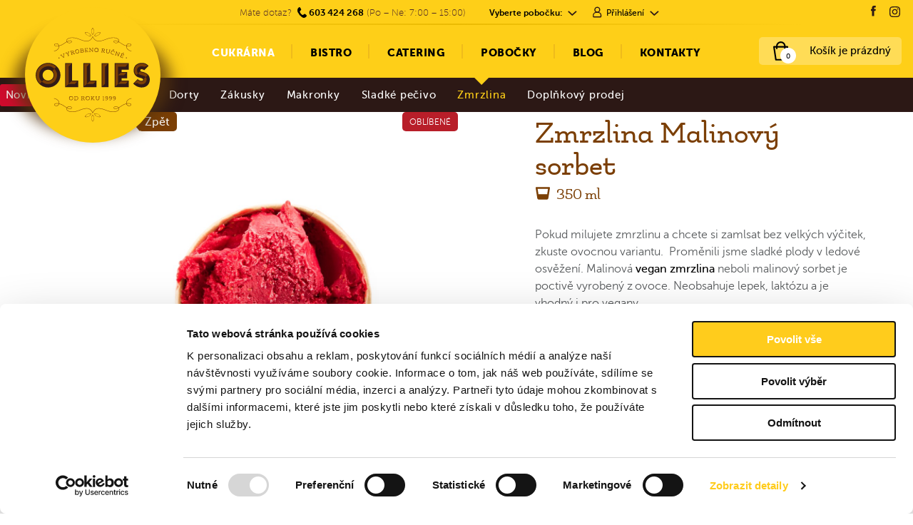

--- FILE ---
content_type: text/html; charset=utf-8
request_url: https://ollies.cz/ostrava-rozvoz/cukrarna/zmrzlina/zmrzlina-malinovy-sorbet
body_size: 24668
content:
    <!-- Google Tag Manager -->
    <script>(function(w,d,s,l,i){w[l]=w[l]||[];w[l].push({'gtm.start':
    new Date().getTime(),event:'gtm.js'});var f=d.getElementsByTagName(s)[0],
    j=d.createElement(s),dl=l!='dataLayer'?'&l='+l:'';j.async=true;j.src=
    'https://www.googletagmanager.com/gtm.js?id='+i+dl;f.parentNode.insertBefore(j,f);
    })(window,document,'script','dataLayer','GTM-M2DD3GS');</script>
    <!-- End Google Tag Manager -->
    <script type="application/ld+json">
    {
      "@context" : "https://schema.org",
      "@type" : "WebSite",
      "name" : "Cukrárna & Bistro | Ollies",
      "alternateName" : "Ollies",
      "url" : "https://ollies.cz/"
    }
  </script>
<!DOCTYPE html>
<html prefix="og: http://ogp.me/ns#" lang="cs-cz" dir="ltr">
        <head>
    
            <meta name="viewport" content="width=device-width, initial-scale=1.0">
        <meta http-equiv="X-UA-Compatible" content="IE=edge" />
                                                <meta name="viewport" content="width=device-width,initial-scale=1.0, maximum-scale=1.0, user-scalable=0" />
                                                                            <meta name="author" content="Ollies" />
                                                                            <meta name="apple-mobile-web-app-title" content="Ollies" />
                                                                            <meta name="application-name" content="Ollies" />
                                                                            <meta name="msapplication-TileColor" content="#fecf18" />
                                                                            <meta name="theme-color" content="#fecf18" />
                                    

        
            
    <meta charset="utf-8" />
	<base href="https://ollies.cz/ostrava-rozvoz/cukrarna/zmrzlina/zmrzlina-malinovy-sorbet" />
	<meta name="keywords" content="ollies, cukrárna, bistro, dorty, dezerty, cukrárny, zákusky, makronky" />
	<meta name="title" content="Zmrzlina Malinový sorbet" />
	<meta name="robots" content="index,follow" />
	<meta name="google-site-verification" content="Ws4e3wTUjGeRQkma-rZMnhpwstisjSug03aCUIXo4ms" />
	<meta name="facebook-domain-verification" content="8eciqim8ey4jh2jswylt84feq84vew" />
	<meta name="p:domain_verify" content="625fe8496f99cfbd000ee696209476fc" />
	<meta name="description" content="Pokud milujete zmrzlinu a chcete si zamlsat bez velkých výčitek, zkuste ovocnou variantu.&amp;nbsp;&amp;nbsp;Proměnili jsme sladké plody v ledové osvěžení...." />
	<meta name="generator" content="Wi CMS - Content Manager" />
	<title>Zmrzlina Malinový sorbet</title>
	<link href="https://ollies.cz/ostrava-avion/zmrzlina-malinovy-sorbet" rel="canonical" />
	<link href="/favicon.ico" rel="shortcut icon" type="image/vnd.microsoft.icon" />
	<link href="https://cdn.jsdelivr.net/npm/simple-line-icons@2.4.1/css/simple-line-icons.css" rel="stylesheet" />
	<link href="/components/com_k2/css/k2.css?v=2.10.3&b=20200429" rel="stylesheet" />
	<link href="/components/com_virtuemart/assets/css/vm-ltr-common.css?vmver=" rel="stylesheet" />
	<link href="/components/com_virtuemart/assets/css/vm-ltr-site.css?vmver=" rel="stylesheet" />
	<link href="/components/com_virtuemart/assets/css/chosen.css?vmver=" rel="stylesheet" />
	<link href="/components/com_virtuemart/assets/css/jquery.fancybox-1.3.4.css?vmver=" rel="stylesheet" />
	<link href="/plugins/system/jce/css/content.css?a48ef45d6f93a89e9b74370f54e81c12" rel="stylesheet" />
	<link href="/media/media/css/swiper-bundle.min.css" rel="stylesheet" />
	<link href="/media/media/css/jquery.fancybox.css" rel="stylesheet" />
	<link href="/media/media/css/nice-select.css" rel="stylesheet" />
	<link href="https://ollies.cz/entry/dist/assets/main-QTLje3Z_.css" rel="stylesheet" />
	<link href="https://ollies.cz/modules/mod_yj_pop_login/css/stylesheet.css" rel="stylesheet" />
	<link href="https://ollies.cz/media/com_acymailing/css/module_default.css?v=1615410648" rel="stylesheet" />
	<link href="/media/gantry5/assets/css/font-awesome.min.css?604935d8" rel="stylesheet" />
	<link href="/media/gantry5/engines/nucleus/css-compiled/nucleus.css?655ca64b" rel="stylesheet" />
	<link href="/templates/g5_hydrogen/custom/css-compiled/hydrogen_13.css?68dbbf70" rel="stylesheet" />
	<link href="/media/gantry5/assets/css/bootstrap-gantry.css?604935d8" rel="stylesheet" />
	<link href="/media/gantry5/engines/nucleus/css-compiled/joomla.css?604935d8" rel="stylesheet" />
	<link href="/media/jui/css/icomoon.css?604935e8" rel="stylesheet" />
	<link href="/templates/g5_hydrogen/custom/css-compiled/hydrogen-joomla_13.css?68dbbf70" rel="stylesheet" />
	<link href="/templates/g5_hydrogen/custom/css-compiled/custom_13.css?68dbbf70" rel="stylesheet" />
	<link href="https://fonts.googleapis.com/css?family=Open+Sans:400,400i,600,600i,700,700i&subset=cyrillic,cyrillic-ext,latin-ext" rel="stylesheet" />
	<link href="/media/com_ingallery/css/frontend.css?v=1.208.1" rel="stylesheet" />
	<link href="https://fonts.googleapis.com/css?family=Roboto:300,300i,400,400i,600,600i,700,700i&amp;subset=cyrillic,cyrillic-ext,latin-ext" rel="stylesheet" />
	<link href="/media/com_facebookfeedpro/css/frontend.css?v=3.2.1" rel="stylesheet" />
	<script type="application/json" class="joomla-script-options new">{"csrf.token":"c311f62c92d08440c31c3302c5a9d1bd","system.paths":{"root":"","base":""}}</script>
	<script src="/media/jui/js/jquery.min.js?a48ef45d6f93a89e9b74370f54e81c12"></script>
	<script src="/media/jui/js/jquery-noconflict.js?a48ef45d6f93a89e9b74370f54e81c12"></script>
	<script src="/media/jui/js/jquery-migrate.min.js?a48ef45d6f93a89e9b74370f54e81c12"></script>
	<script src="/media/k2/assets/js/k2.frontend.js?v=2.10.3&b=20200429&sitepath=/"></script>
	<script src="/components/com_virtuemart/assets/js/jquery-ui.min.js?vmver=1.9.2"></script>
	<script src="/components/com_virtuemart/assets/js/jquery.ui.autocomplete.html.js"></script>
	<script src="/components/com_virtuemart/assets/js/jquery.noconflict.js" async></script>
	<script src="/components/com_virtuemart/assets/js/vmsite.js?vmver=c6f8ac4e"></script>
	<script src="/components/com_virtuemart/assets/js/chosen.jquery.min.js?vmver=c6f8ac4e"></script>
	<script src="/components/com_virtuemart/assets/js/vmprices.js?vmver=c6f8ac4e"></script>
	<script src="/components/com_virtuemart/assets/js/dynupdate.js?vmver=c6f8ac4e"></script>
	<script src="/components/com_virtuemart/assets/js/fancybox/jquery.fancybox-1.3.4.pack.js?vmver=c6f8ac4e"></script>
	<script src="/media/system/js/core.js?a48ef45d6f93a89e9b74370f54e81c12"></script>
	<script src="https://ollies.cz/plugins/vmcustom/customfieldsforall/assets/js/customfields_fe.js?v=1.3.0?v=1693490609"></script>
	<script src="https://ollies.cz/media/media/js/opc-custom.js?v=1763628917"></script>
	<script src="https://ollies.cz/media/media/js/swiper-bundle.min.js"></script>
	<script src="https://ollies.cz/media/media/js/jquery.fancybox.js"></script>
	<script src="https://ollies.cz/media/media/js/popper.min.js"></script>
	<script src="https://ollies.cz/media/media/js/tippy-bundle.umd.min.js"></script>
	<script src="https://ollies.cz/media/media/js/js.cookie.min.js"></script>
	<script src="https://ollies.cz/media/media/js/jquery.nice-select.min.js"></script>
	<script src="https://ollies.cz/entry/dist/assets/main-CFcY8M7q.js"></script>
	<script src="https://ollies.cz/media/media/js/htmx.min.js"></script>
	<script src="/modules/mod_virtuemart_cart/assets/js/update_cart.js?vmver=c6f8ac4e"></script>
	<script src="/media/system/js/mootools-core.js?a48ef45d6f93a89e9b74370f54e81c12"></script>
	<script src="/media/system/js/mootools-more.js?a48ef45d6f93a89e9b74370f54e81c12"></script>
	<script src="https://ollies.cz/modules/mod_yj_pop_login/src/yj_login_pop.js" type="text/javascript&quot; defer=&quot;true&quot; async=&quot;true"></script>
	<script src="https://ollies.cz/media/com_acymailing/js/acymailing_module.js?v=51015" async></script>
	<script src="/media/jui/js/bootstrap.min.js?a48ef45d6f93a89e9b74370f54e81c12"></script>
	<script src="/media/com_ingallery/js/masonry.pkgd.min.js?v=1.208.1"></script>
	<script src="/media/com_ingallery/js/frontend.js?v=1.208.1"></script>
	<script src="/media/com_facebookfeedpro/js/frontend.js?v=3.2.1"></script>
	<script>
//<![CDATA[ 
if (typeof Virtuemart === "undefined"){
	var Virtuemart = {};}
var vmSiteurl = 'https://ollies.cz/' ;
Virtuemart.vmSiteurl = vmSiteurl;
var vmLang = '&lang=cs';
Virtuemart.vmLang = vmLang; 
var vmLangTag = 'cs';
Virtuemart.vmLangTag = vmLangTag;
var Itemid = '&Itemid=414';
Virtuemart.addtocart_popup = "1" ; 
var usefancy = true; //]]>
	if(typeof acymailingModule == 'undefined'){
				var acymailingModule = [];
			}
			
			acymailingModule['emailRegex'] = /^[a-z0-9!#$%&\'*+\/=?^_`{|}~-]+(?:\.[a-z0-9!#$%&\'*+\/=?^_`{|}~-]+)*\@([a-z0-9-]+\.)+[a-z0-9]{2,20}$/i;

			acymailingModule['NAMECAPTION'] = 'Jméno';
			acymailingModule['NAME_MISSING'] = 'Prosím, zadejte Vaše jméno.';
			acymailingModule['EMAILCAPTION'] = 'Váš e-mail';
			acymailingModule['VALID_EMAIL'] = 'Prosím, vložte platnou e-mailovou adresu.';
			acymailingModule['ACCEPT_TERMS'] = 'Prosím přečtěte si pravidla';
			acymailingModule['CAPTCHA_MISSING'] = 'Prosím, opište bezpečnostní kód zobrazený v obrázku.';
			acymailingModule['NO_LIST_SELECTED'] = 'Prosím, vyberte seznamy, které chcete přihlásit k odběru';
		
acymailingModule['excludeValuesformAcymailing19711'] = [];
acymailingModule['excludeValuesformAcymailing19711']['name'] = 'Jméno';
acymailingModule['excludeValuesformAcymailing19711']['email'] = 'Váš e-mail';

	</script>
	<script type="application/json" id="ingallery-cfg">{"ajax_url":"\/component\/ingallery\/?task=gallery.view&language=cs-CZ","lang":{"error_title":"Bohu\u017eel, do\u0161lo k chyb\u011b","system_error":"Syst\u00e9mov\u00e1 chyba. Pro v\u00edce informac\u00ed zobrazte log nebo povolte zobrazen\u00ed chyb v nastaven\u00ed komponentu InGallery."}}</script>
	<script type="application/json" id="ffp-frontend-cfg">{"i18n":{"posts":"Posts","posts_":"Posts","photos":"Photos","videos":"Videos","like_page":"Like Page","share":"Sd\u00edlet","people_like_this":"people like this","display_created_date":"Show created date","display_fb_link":"Show link to Facebook","likes":"To se mi l\u00edb\u00ed","comments":"Koment\u00e1\u0159e","shares":"Sd\u00edlen\u00ed","view_on_fb":"Zobrazit na Facebooku","items_per_page":"Items per page","load_more":"Na\u010d\u00edst dal\u0161\u00ed","all_photos":"All Photos","albums":"Albums","show_more":"Zobrazit v\u00edce","show_less":"Show Less","ajax_error":"AJAX error","connect_to_facebook":"Please click \"Connect to Facebook\" button and authorize the application","photos_":"photo","COM_FACEBOOKFEEDPRO_AGO":"P\u0159ed","COM_FACEBOOKFEEDPRO_YEAR":"rokem","COM_FACEBOOKFEEDPRO_MONTH":"m\u011bs\u00edcem","COM_FACEBOOKFEEDPRO_WEEK":"t\u00fddnem","COM_FACEBOOKFEEDPRO_DAY":"dnem","COM_FACEBOOKFEEDPRO_HOUR":"hodinou","COM_FACEBOOKFEEDPRO_MINUTE":"minutou","COM_FACEBOOKFEEDPRO_SECOND":"vte\u0159inou","COM_FACEBOOKFEEDPRO_YEARS":"lety","COM_FACEBOOKFEEDPRO_MONTHS":"m\u011bs\u00edci","COM_FACEBOOKFEEDPRO_WEEKS":"t\u00fddny","COM_FACEBOOKFEEDPRO_DAYS":"dny","COM_FACEBOOKFEEDPRO_HOURS":"hodinami","COM_FACEBOOKFEEDPRO_MINUTES":"minutami","COM_FACEBOOKFEEDPRO_SECONDS":"vte\u0159inami","COM_FACEBOOKFEEDPRO_YEARS2":"lety","COM_FACEBOOKFEEDPRO_MONTHS2":"m\u011bs\u00edci","COM_FACEBOOKFEEDPRO_WEEKS2":"t\u00fddny","COM_FACEBOOKFEEDPRO_DAYS2":"dny","COM_FACEBOOKFEEDPRO_HOURS2":"hodinami","COM_FACEBOOKFEEDPRO_MINUTES2":"minutami","COM_FACEBOOKFEEDPRO_SECONDS2":"vte\u0159inami"},"feedConfig":{"id":0,"ajax_url":"\/component\/facebookfeedpro\/?task=feed.data&language=cs-CZ","alldata_uri":"\/component\/facebookfeedpro\/?task=feed.alldata&language=cs-CZ","templates_url":"\/media\/com_facebookfeedpro\/templates\/","template":"feed","version":"3.2.1"}}</script>

    <!--[if (gte IE 8)&(lte IE 9)]>
        <script type="text/javascript" src="/media/gantry5/assets/js/html5shiv-printshiv.min.js?604935d8"></script>
        <link rel="stylesheet" href="/media/gantry5/engines/nucleus/css/nucleus-ie9.css?604935d8" type="text/css"/>
        <script type="text/javascript" src="/media/gantry5/assets/js/matchmedia.polyfill.js?604935d8"></script>
        <![endif]-->
                        <link rel="apple-touch-icon" sizes="180x180" href="/apple-touch-icon.png?v=A05JAXL3bk">
<link rel="icon" type="image/png" sizes="32x32" href="/favicon-32x32.png?v=A05JAXL3bk">
<link rel="icon" type="image/png" sizes="16x16" href="/favicon-16x16.png?v=A05JAXL3bk">
<link rel="icon" type="image/png" sizes="192x192" href="/android-chrome-192x192.png?v=A05JAXL3bk">
<link rel="manifest" href="/site.webmanifest?v=A05JAXL3bk">
<link rel="mask-icon" href="/safari-pinned-tab.svg">
<link rel="shortcut icon" href="/favicon.ico?v=A05JAXL3bk">
<script id="Cookiebot" src="https://consent.cookiebot.com/uc.js" data-cbid="1d7d2af4-2ff3-498f-861a-e090ee772b38" data-blockingmode="auto" type="text/javascript"></script>
                
</head>

    <body class="gantry closed-info-panel site com_virtuemart view-productdetails no-layout no-task dir-ltr cukrarna itemid-414 outline-13 g-offcanvas-left g-home g-style-preset1">
        
                    

        <div id="g-offcanvas"  data-g-offcanvas-swipe="0" data-g-offcanvas-css3="0">
                        <div class="g-grid">                        

        <div class="g-block size-100">
             <div id="mobile-menu-3771-particle" class="g-content g-particle">            <div id="g-mobilemenu-container" data-g-menu-breakpoint="1260px"></div>
            </div>
        </div>
            </div>
                    <div class="g-grid">                        

        <div id="mobilepobocky" class="g-block size-100 mobilepobocky">
             <div class="g-content">
                                    <div class="platform-content"><div class="moduletable ">
						

<div class="custom"  >
	<p><span class="question">Máte dotaz? </span> <a class="phone" href="tel:603424268">603 424 268</a><br />(Po – Ne: 7:00 – 15:00)</p></div>
		</div></div><div class="platform-content"><div class="moduletable  socialni-site">
						

<div class="custom socialni-site"  >
	<a class="fb-icon" href="https://www.facebook.com/olliescukrarna/" target="_blank" rel="noopener"></a> <a class="instagram-icon" href="https://www.instagram.com/olliescukrarna/" target="_blank" rel="noopener"></a> <a class="youtube-icon" href="https://www.youtube.com/channel/UCR7dk5jgpVLLPgLGKdVGFsQ" target="_blank" rel="noopener"></a></div>
		</div></div>
            
        </div>
        </div>
            </div>
    </div>
        <div id="g-page-surround">
            <div class="g-offcanvas-hide g-offcanvas-toggle" role="navigation" data-offcanvas-toggle aria-controls="g-offcanvas" aria-expanded="false"><i class="fa fa-fw fa-bars"></i></div>                        

                                            
                <header id="g-header">
                <div class="g-container">                                <div class="g-grid">                        

        <div class="g-block size-100">
             <div class="g-content">
                                    <div class="platform-content"><div class="moduletable lista">
						

<div id="infinite" class="info-slider k2ItemsBlock">
                        <div id="box" class="box-lista constainer">
                <div class="content"><div style="text-align: center;">
<p><span style="text-align: start; font-size: medium;">💛 Děkujeme za vaši důvěru.&nbsp;</span>Předprodej <a href="/ostrava-rozvoz/cukrarna/vanoce/vanocni-cukrovi-2026">vánočního cukroví OLLIES 2026</a> je spuštěn<strong style="text-align: start;" data-start="1548" data-end="1604"> –</strong><span style="text-align: start; font-size: medium;">&nbsp;získejte&nbsp;</span><strong style="text-align: start;" data-start="1648" data-end="1676">–</strong>10 % s kódem VANOCE2026<span style="text-align: start; font-size: medium;">. 🎄</span></p>
</div>                    <div class="close-box-icon">×</div>
                </div>
            </div>
            </div>

<script>
    function getCookie(cname) {
        let name = cname + "=";
        let decodedCookie = decodeURIComponent(document.cookie);
        let ca = decodedCookie.split(';');
        for(let i = 0; i <ca.length; i++) {
            let c = ca[i];
            while (c.charAt(0) == ' ') {
            c = c.substring(1);
            }
            if (c.indexOf(name) == 0) {
            return c.substring(name.length, c.length);
            }
        }
        return "";
    }
    jQuery(document).ready(()=>{
        jQuery("div#infinite div.close-box-icon").on("click", ()=>{
            const d = new Date();
            d.setTime(d.getTime() + (60*60*1000));
            document.cookie = `lista_closed=true; path=/; expires=${d.toUTCString()}`;
            jQuery('body').addClass('closed-info-panel')
        })
        if(getCookie('lista_closed') == ""){
            jQuery('body').removeClass('closed-info-panel')
        }
    })

</script>		</div></div>
            
        </div>
        </div>
            </div>
                            <div class="g-grid">                        

        <div id="headerleft" class="g-block size-15 header-left">
             <div class="spacer"></div>
        </div>
                    

        <div id="headerright" class="g-block size-70 header-right">
             <div class="g-content">
                                    <div class="platform-content"><div class="moduletable ">
						

<div class="custom"  >
	<p><a style="display: none !important;" class="onemenu" href="https://onemenu.cz/Home/SearchByName?searchText=Ollies&amp;myLocation=Ollies" target="_blank" rel="noopener">CHCI MLSAT HNED</a><span><span class="question">Máte dotaz? </span> <a class="phone" href="tel:603424268">603 424 268</a> (Po – Ne: 7:00 – 15:00)</span></p></div>
		</div></div><div class="platform-content"><div class="moduletable  header-pobocky">
						<div id="header_pobocky" class="custom header-pobocky"  >
			<div id="locationText" class="empty">Vyberte pobočku: <span class="pobocka-active"></span></div>
	</div>		</div></div><div class="platform-content"><div class="moduletable  header-prihlaseni">
						

<div class="custom header-prihlaseni"  >
	<a class="login-icon" href="#"></a><a id="loginText">Přihlášení</a><span class="arrow"></span>
<script>
  var prihlaseniLeft = jQuery("#loginText").offset().left;
  jQuery("#login_pop").css("left", prihlaseniLeft);
</script></div>
		</div></div>
            
        </div>
        </div>
                    

        <div id="headercenter" class="g-block size-15 header-center">
             <div class="g-content">
                                    <div class="platform-content"><div class="moduletable  socialni-site">
						

<div class="custom socialni-site"  >
	<a class="fb-icon" href="https://www.facebook.com/olliescukrarna/" target="_blank" rel="noopener"></a> <a class="instagram-icon" href="https://www.instagram.com/olliescukrarna/" target="_blank" rel="noopener"></a> <a class="youtube-icon" href="https://www.youtube.com/channel/UCR7dk5jgpVLLPgLGKdVGFsQ" target="_blank" rel="noopener"></a></div>
		</div></div>
            
        </div>
        </div>
            </div>
            </div>
        
    </header>
                                
                <section id="g-navigation">
                <div class="g-container">                                <div class="g-grid">                        

        <div id="logodesktop" class="g-block size-15 logodesktop">
             <div id="logo-6190-particle" class="g-content g-particle">            <a href="/index.php" target="_self" title="Ollies – Cukrárna &amp; Bistro" aria-label="Ollies – Cukrárna &amp; Bistro"  class="gantry-logo">
                        <img src="/images/ollies_logo.svg?60493586"  alt="Ollies – Cukrárna &amp; Bistro" />
            </a>
            </div>
        </div>
                    

        <div id="mainmenu" class="g-block size-70 mainmenu">
             <div id="menu-7272-particle" class="g-content g-particle">            <nav class="g-main-nav" data-g-hover-expand="true">
        <ul class="g-toplevel">
                                                
                                                                                        
        
                        
        
                
        <li class="g-menu-item g-menu-item-type-alias g-menu-item-113 g-parent g-standard g-menu-item-link-parent ">
            <a class="g-menu-item-container cukrarna-cookies" href="/cukrarna/dorty">
                                                                <span class="g-menu-item-content">
                                    <span class="g-menu-item-title">Cukrárna</span>
            
                    </span>
                    <span class="g-menu-parent-indicator" data-g-menuparent=""></span>                            </a>
                                                        <ul class="g-dropdown g-inactive g-fade g-dropdown-right">
            <li class="g-dropdown-column">
                        <div class="g-grid">
                        <div class="g-block size-100">
            <ul class="g-sublevel">
                <li class="g-level-1 g-go-back">
                    <a class="g-menu-item-container" href="#" data-g-menuparent=""><span>Back</span></a>
                </li>
                                                                                                            
        
                        
        
                
        <li class="g-menu-item g-menu-item-type-component g-menu-item-698  ">
            <a class="g-menu-item-container  valentyn" href="/cukrarna/novinky">
                                                                <span class="g-menu-item-content">
                                    <span class="g-menu-item-title">Novinky</span>
            
                    </span>
                                                </a>
                                </li>
    
                                                                                        
        
                        
        
                
        <li class="g-menu-item g-menu-item-type-component g-menu-item-648  ">
            <a class="g-menu-item-container" href="/cukrarna/vanoce">
                                                                <span class="g-menu-item-content">
                                    <span class="g-menu-item-title">Vánoce 2026</span>
            
                    </span>
                                                </a>
                                </li>
    
                                                                                        
        
                        
        
                
        <li class="g-menu-item g-menu-item-type-component g-menu-item-119  ">
            <a class="g-menu-item-container" href="/cukrarna/dorty">
                                                                <span class="g-menu-item-content">
                                    <span class="g-menu-item-title">Dorty</span>
            
                    </span>
                                                </a>
                                </li>
    
                                                                                        
        
                        
        
                
        <li class="g-menu-item g-menu-item-type-component g-menu-item-196  ">
            <a class="g-menu-item-container" href="/cukrarna/zakusky">
                                                                <span class="g-menu-item-content">
                                    <span class="g-menu-item-title">Zákusky</span>
            
                    </span>
                                                </a>
                                </li>
    
                                                                                        
        
                        
        
                
        <li class="g-menu-item g-menu-item-type-component g-menu-item-197  ">
            <a class="g-menu-item-container" href="/cukrarna/makronky">
                                                                <span class="g-menu-item-content">
                                    <span class="g-menu-item-title">Makronky</span>
            
                    </span>
                                                </a>
                                </li>
    
                                                                                        
        
                        
        
                
        <li class="g-menu-item g-menu-item-type-component g-menu-item-198  ">
            <a class="g-menu-item-container" href="/cukrarna/sladke-pecivo">
                                                                <span class="g-menu-item-content">
                                    <span class="g-menu-item-title">Sladké pečivo</span>
            
                    </span>
                                                </a>
                                </li>
    
                                                                                        
        
                        
        
                
        <li class="g-menu-item g-menu-item-type-component g-menu-item-199  ">
            <a class="g-menu-item-container" href="/cukrarna/zmrzlina">
                                                                <span class="g-menu-item-content">
                                    <span class="g-menu-item-title">Zmrzlina</span>
            
                    </span>
                                                </a>
                                </li>
    
                                                                                        
        
                        
        
                
        <li class="g-menu-item g-menu-item-type-component g-menu-item-665  ">
            <a class="g-menu-item-container" href="/cukrarna/doplnkovy-prodej">
                                                                <span class="g-menu-item-content">
                                    <span class="g-menu-item-title">Doplňkový prodej</span>
            
                    </span>
                                                </a>
                                </li>
    
    
            </ul>
        </div>
            </div>

            </li>
        </ul>
            </li>
    
                                                                                        
        
                        
        
                
        <li class="g-menu-item g-menu-item-type-alias g-menu-item-114 g-parent g-standard g-menu-item-link-parent ">
            <a class="g-menu-item-container bistro-cookies" href="/bistro/snidane">
                                                                <span class="g-menu-item-content">
                                    <span class="g-menu-item-title">Bistro</span>
            
                    </span>
                    <span class="g-menu-parent-indicator" data-g-menuparent=""></span>                            </a>
                                                        <ul class="g-dropdown g-inactive g-fade g-dropdown-right">
            <li class="g-dropdown-column">
                        <div class="g-grid">
                        <div class="g-block size-100">
            <ul class="g-sublevel">
                <li class="g-level-1 g-go-back">
                    <a class="g-menu-item-container" href="#" data-g-menuparent=""><span>Back</span></a>
                </li>
                                                                                                            
        
                        
        
                
        <li class="g-menu-item g-menu-item-type-component g-menu-item-125  ">
            <a class="g-menu-item-container" href="/bistro/snidane">
                                                                <span class="g-menu-item-content">
                                    <span class="g-menu-item-title">Snídaně</span>
            
                    </span>
                                                </a>
                                </li>
    
                                                                                        
        
                        
        
                
        <li class="g-menu-item g-menu-item-type-component g-menu-item-127  ">
            <a class="g-menu-item-container" href="/bistro/polevky">
                                                                <span class="g-menu-item-content">
                                    <span class="g-menu-item-title">Polévky</span>
            
                    </span>
                                                </a>
                                </li>
    
                                                                                        
        
                        
        
                
        <li class="g-menu-item g-menu-item-type-component g-menu-item-128  ">
            <a class="g-menu-item-container" href="/bistro/hlavni-chody">
                                                                <span class="g-menu-item-content">
                                    <span class="g-menu-item-title">Hlavní chody</span>
            
                    </span>
                                                </a>
                                </li>
    
                                                                                        
        
                        
        
                
        <li class="g-menu-item g-menu-item-type-component g-menu-item-130  ">
            <a class="g-menu-item-container" href="/bistro/sendvice">
                                                                <span class="g-menu-item-content">
                                    <span class="g-menu-item-title">Sendviče</span>
            
                    </span>
                                                </a>
                                </li>
    
                                                                                        
        
                        
        
                
        <li class="g-menu-item g-menu-item-type-component g-menu-item-132  ">
            <a class="g-menu-item-container" href="/bistro/denni-menu">
                                                                <span class="g-menu-item-content">
                                    <span class="g-menu-item-title">Denní menu</span>
            
                    </span>
                                                </a>
                                </li>
    
    
            </ul>
        </div>
            </div>

            </li>
        </ul>
            </li>
    
                                                                                        
        
                        
        
                
        <li class="g-menu-item g-menu-item-type-component g-menu-item-117 g-standard  ">
            <a class="g-menu-item-container catering-cookies" href="/catering">
                                                                <span class="g-menu-item-content">
                                    <span class="g-menu-item-title">Catering</span>
            
                    </span>
                                                </a>
                                </li>
    
                                                                                        
        
                        
        
                
        <li class="g-menu-item g-menu-item-type-alias g-menu-item-115 g-parent g-standard g-menu-item-link-parent ">
            <a class="g-menu-item-container" href="/pobocky/praha-holesovice">
                                                                <span class="g-menu-item-content">
                                    <span class="g-menu-item-title">Pobočky</span>
            
                    </span>
                    <span class="g-menu-parent-indicator" data-g-menuparent=""></span>                            </a>
                                                        <ul class="g-dropdown g-inactive g-fade g-dropdown-right">
            <li class="g-dropdown-column">
                        <div class="g-grid">
                        <div class="g-block size-100">
            <ul class="g-sublevel">
                <li class="g-level-1 g-go-back">
                    <a class="g-menu-item-container" href="#" data-g-menuparent=""><span>Back</span></a>
                </li>
                                                                                                            
        
                        
        
                
        <li class="g-menu-item g-menu-item-type-component g-menu-item-134  ">
            <a class="g-menu-item-container" href="/pobocky/olomouc">
                                                                <span class="g-menu-item-content">
                                    <span class="g-menu-item-title">Olomouc</span>
            
                    </span>
                                                </a>
                                </li>
    
                                                                                        
        
                        
        
                
        <li class="g-menu-item g-menu-item-type-component g-menu-item-135  ">
            <a class="g-menu-item-container" href="/pobocky/ostrava-avion">
                                                                <span class="g-menu-item-content">
                                    <span class="g-menu-item-title">Ostrava Avion</span>
            
                    </span>
                                                </a>
                                </li>
    
                                                                                        
        
                        
        
                
        <li class="g-menu-item g-menu-item-type-component g-menu-item-136  ">
            <a class="g-menu-item-container" href="/pobocky/ostrava-poruba">
                                                                <span class="g-menu-item-content">
                                    <span class="g-menu-item-title">Ostrava Poruba</span>
            
                    </span>
                                                </a>
                                </li>
    
                                                                                        
        
                        
        
                
        <li class="g-menu-item g-menu-item-type-component g-menu-item-137  ">
            <a class="g-menu-item-container" href="/pobocky/ostrava-vitkovice">
                                                                <span class="g-menu-item-content">
                                    <span class="g-menu-item-title">Ostrava Vítkovice</span>
            
                    </span>
                                                </a>
                                </li>
    
                                                                                        
        
                        
        
                
        <li class="g-menu-item g-menu-item-type-component g-menu-item-133  ">
            <a class="g-menu-item-container" href="/pobocky/praha-holesovice">
                                                                <span class="g-menu-item-content">
                                    <span class="g-menu-item-title">Praha - Holešovice</span>
            
                    </span>
                                                </a>
                                </li>
    
                                                                                        
        
                        
        
                
        <li class="g-menu-item g-menu-item-type-component g-menu-item-739  ">
            <a class="g-menu-item-container" href="/pobocky/praha-masarycka">
                                                                <span class="g-menu-item-content">
                                    <span class="g-menu-item-title">Praha - Masaryčka</span>
            
                    </span>
                                                </a>
                                </li>
    
    
            </ul>
        </div>
            </div>

            </li>
        </ul>
            </li>
    
                                                                                        
        
                        
        
                
        <li class="g-menu-item g-menu-item-type-alias g-menu-item-116 g-parent g-standard g-menu-item-link-parent ">
            <a class="g-menu-item-container" href="/blog-alias/blog">
                                                                <span class="g-menu-item-content">
                                    <span class="g-menu-item-title">Blog</span>
            
                    </span>
                    <span class="g-menu-parent-indicator" data-g-menuparent=""></span>                            </a>
                                                        <ul class="g-dropdown g-inactive g-fade g-dropdown-right">
            <li class="g-dropdown-column">
                        <div class="g-grid">
                        <div class="g-block size-100">
            <ul class="g-sublevel">
                <li class="g-level-1 g-go-back">
                    <a class="g-menu-item-container" href="#" data-g-menuparent=""><span>Back</span></a>
                </li>
                                                                                                            
        
                        
        
                
        <li class="g-menu-item g-menu-item-type-component g-menu-item-138  ">
            <a class="g-menu-item-container" href="/blog-alias/o-nas">
                                                                <span class="g-menu-item-content">
                                    <span class="g-menu-item-title">O nás</span>
            
                    </span>
                                                </a>
                                </li>
    
                                                                                        
        
                        
        
                
        <li class="g-menu-item g-menu-item-type-component g-menu-item-140  ">
            <a class="g-menu-item-container" href="/blog-alias/blog">
                                                                <span class="g-menu-item-content">
                                    <span class="g-menu-item-title">Blog</span>
            
                    </span>
                                                </a>
                                </li>
    
    
            </ul>
        </div>
            </div>

            </li>
        </ul>
            </li>
    
                                                                                        
        
                        
        
                
        <li class="g-menu-item g-menu-item-type-alias g-menu-item-118 g-parent g-standard g-menu-item-link-parent ">
            <a class="g-menu-item-container" href="/kontakty/kontakt">
                                                                <span class="g-menu-item-content">
                                    <span class="g-menu-item-title">Kontakty</span>
            
                    </span>
                    <span class="g-menu-parent-indicator" data-g-menuparent=""></span>                            </a>
                                                        <ul class="g-dropdown g-inactive g-fade g-dropdown-right">
            <li class="g-dropdown-column">
                        <div class="g-grid">
                        <div class="g-block size-100">
            <ul class="g-sublevel">
                <li class="g-level-1 g-go-back">
                    <a class="g-menu-item-container" href="#" data-g-menuparent=""><span>Back</span></a>
                </li>
                                                                                                            
        
                        
        
                
        <li class="g-menu-item g-menu-item-type-component g-menu-item-142  ">
            <a class="g-menu-item-container" href="/kontakty/kontakt">
                                                                <span class="g-menu-item-content">
                                    <span class="g-menu-item-title">Kontakt</span>
            
                    </span>
                                                </a>
                                </li>
    
                                                                                        
        
                        
        
                
        <li class="g-menu-item g-menu-item-type-component g-menu-item-143  ">
            <a class="g-menu-item-container" href="/kontakty/kariera">
                                                                <span class="g-menu-item-content">
                                    <span class="g-menu-item-title">Kariéra</span>
            
                    </span>
                                                </a>
                                </li>
    
    
            </ul>
        </div>
            </div>

            </li>
        </ul>
            </li>
    
                                
                                                                                        
        
                        
        
                
        <li class="g-menu-item g-menu-item-type-alias g-menu-item-266 g-parent g-standard g-menu-item-link-parent ">
            <a class="g-menu-item-container" href="/olomouc/cukrarna/dorty" title="Olomouc – OC Haná">
                                                                <span class="g-menu-item-content">
                                    <span class="g-menu-item-title">Olomouc – OC Haná</span>
            
                    </span>
                    <span class="g-menu-parent-indicator" data-g-menuparent=""></span>                            </a>
                                                        <ul class="g-dropdown g-inactive g-fade g-dropdown-right">
            <li class="g-dropdown-column">
                        <div class="g-grid">
                        <div class="g-block size-100">
            <ul class="g-sublevel">
                <li class="g-level-1 g-go-back">
                    <a class="g-menu-item-container" href="#" data-g-menuparent=""><span>Back</span></a>
                </li>
                                                                                                            
        
                        
        
                
        <li class="g-menu-item g-menu-item-type-alias g-menu-item-267  ">
            <a class="g-menu-item-container" href="/olomouc/cukrarna/dorty" title="Cukrárna">
                                                                <span class="g-menu-item-content">
                                    <span class="g-menu-item-title">Cukrárna</span>
            
                    </span>
                                                </a>
                                </li>
    
                                                                                        
        
                        
        
                
        <li class="g-menu-item g-menu-item-type-component g-menu-item-712  ">
            <a class="g-menu-item-container" href="/olomouc/catering">
                                                                <span class="g-menu-item-content">
                                    <span class="g-menu-item-title">Catering</span>
            
                    </span>
                                                </a>
                                </li>
    
    
            </ul>
        </div>
            </div>

            </li>
        </ul>
            </li>
    
                                                                                        
        
                        
        
                
        <li class="g-menu-item g-menu-item-type-alias g-menu-item-274 g-parent g-standard g-menu-item-link-parent ">
            <a class="g-menu-item-container" href="/ostrava-avion/cukrarna/dorty" title="Ostrava – Avion">
                                                                <span class="g-menu-item-content">
                                    <span class="g-menu-item-title">Ostrava – Avion</span>
            
                    </span>
                    <span class="g-menu-parent-indicator" data-g-menuparent=""></span>                            </a>
                                                        <ul class="g-dropdown g-inactive g-fade g-dropdown-right">
            <li class="g-dropdown-column">
                        <div class="g-grid">
                        <div class="g-block size-100">
            <ul class="g-sublevel">
                <li class="g-level-1 g-go-back">
                    <a class="g-menu-item-container" href="#" data-g-menuparent=""><span>Back</span></a>
                </li>
                                                                                                            
        
                        
        
                
        <li class="g-menu-item g-menu-item-type-alias g-menu-item-275  ">
            <a class="g-menu-item-container" href="/ostrava-avion/cukrarna/dorty" title="Cukrárna">
                                                                <span class="g-menu-item-content">
                                    <span class="g-menu-item-title">Cukrárna</span>
            
                    </span>
                                                </a>
                                </li>
    
                                                                                        
        
                        
        
                
        <li class="g-menu-item g-menu-item-type-component g-menu-item-713  ">
            <a class="g-menu-item-container" href="/ostrava-avion/catering">
                                                                <span class="g-menu-item-content">
                                    <span class="g-menu-item-title">Catering</span>
            
                    </span>
                                                </a>
                                </li>
    
    
            </ul>
        </div>
            </div>

            </li>
        </ul>
            </li>
    
                                                                                        
        
                        
        
                
        <li class="g-menu-item g-menu-item-type-alias g-menu-item-282 g-parent g-standard g-menu-item-link-parent ">
            <a class="g-menu-item-container" href="/ostrava-poruba/cukrarna/dorty" title="Ostrava – Poruba">
                                                                <span class="g-menu-item-content">
                                    <span class="g-menu-item-title">Ostrava – Poruba</span>
            
                    </span>
                    <span class="g-menu-parent-indicator" data-g-menuparent=""></span>                            </a>
                                                        <ul class="g-dropdown g-inactive g-fade g-dropdown-right">
            <li class="g-dropdown-column">
                        <div class="g-grid">
                        <div class="g-block size-100">
            <ul class="g-sublevel">
                <li class="g-level-1 g-go-back">
                    <a class="g-menu-item-container" href="#" data-g-menuparent=""><span>Back</span></a>
                </li>
                                                                                                            
        
                        
        
                
        <li class="g-menu-item g-menu-item-type-alias g-menu-item-283  ">
            <a class="g-menu-item-container" href="/ostrava-poruba/cukrarna/dorty" title="Cukrárna">
                                                                <span class="g-menu-item-content">
                                    <span class="g-menu-item-title">Cukrárna</span>
            
                    </span>
                                                </a>
                                </li>
    
                                                                                        
        
                        
        
                
        <li class="g-menu-item g-menu-item-type-component g-menu-item-714  ">
            <a class="g-menu-item-container" href="/ostrava-poruba/catering">
                                                                <span class="g-menu-item-content">
                                    <span class="g-menu-item-title">Catering</span>
            
                    </span>
                                                </a>
                                </li>
    
    
            </ul>
        </div>
            </div>

            </li>
        </ul>
            </li>
    
                                                                                        
        
                        
        
                
        <li class="g-menu-item g-menu-item-type-alias g-menu-item-290 g-parent g-standard g-menu-item-link-parent ">
            <a class="g-menu-item-container" href="/ostrava-vitkovice/cukrarna/dorty" title="Ostrava – Vítkovice">
                                                                <span class="g-menu-item-content">
                                    <span class="g-menu-item-title">Ostrava – Vítkovice</span>
            
                    </span>
                    <span class="g-menu-parent-indicator" data-g-menuparent=""></span>                            </a>
                                                        <ul class="g-dropdown g-inactive g-fade g-dropdown-right">
            <li class="g-dropdown-column">
                        <div class="g-grid">
                        <div class="g-block size-100">
            <ul class="g-sublevel">
                <li class="g-level-1 g-go-back">
                    <a class="g-menu-item-container" href="#" data-g-menuparent=""><span>Back</span></a>
                </li>
                                                                                                            
        
                        
        
                
        <li class="g-menu-item g-menu-item-type-alias g-menu-item-291  ">
            <a class="g-menu-item-container" href="/ostrava-vitkovice/cukrarna/dorty" title="Cukrárna">
                                                                <span class="g-menu-item-content">
                                    <span class="g-menu-item-title">Cukrárna</span>
            
                    </span>
                                                </a>
                                </li>
    
                                                                                        
        
                        
        
                
        <li class="g-menu-item g-menu-item-type-alias g-menu-item-298  ">
            <a class="g-menu-item-container bistro-cookies" href="/bistro/snidane">
                                                                <span class="g-menu-item-content">
                                    <span class="g-menu-item-title">Bistro</span>
            
                    </span>
                                                </a>
                                </li>
    
                                                                                        
        
                        
        
                
        <li class="g-menu-item g-menu-item-type-component g-menu-item-715  ">
            <a class="g-menu-item-container" href="/ostrava-vitkovice/catering">
                                                                <span class="g-menu-item-content">
                                    <span class="g-menu-item-title">Catering</span>
            
                    </span>
                                                </a>
                                </li>
    
    
            </ul>
        </div>
            </div>

            </li>
        </ul>
            </li>
    
                                                                                        
        
                        
        
                
        <li class="g-menu-item g-menu-item-type-alias g-menu-item-265 g-parent g-standard g-menu-item-link-parent ">
            <a class="g-menu-item-container" href="/praha-holesovice/cukrarna/dorty" title="Praha – Holešovice">
                                                                <span class="g-menu-item-content">
                                    <span class="g-menu-item-title">Praha – Holešovice</span>
            
                    </span>
                    <span class="g-menu-parent-indicator" data-g-menuparent=""></span>                            </a>
                                                        <ul class="g-dropdown g-inactive g-fade g-dropdown-right">
            <li class="g-dropdown-column">
                        <div class="g-grid">
                        <div class="g-block size-100">
            <ul class="g-sublevel">
                <li class="g-level-1 g-go-back">
                    <a class="g-menu-item-container" href="#" data-g-menuparent=""><span>Back</span></a>
                </li>
                                                                                                            
        
                        
        
                
        <li class="g-menu-item g-menu-item-type-alias g-menu-item-258  ">
            <a class="g-menu-item-container" href="/praha-holesovice/cukrarna/dorty" title="Cukrárna">
                                                                <span class="g-menu-item-content">
                                    <span class="g-menu-item-title">Cukrárna</span>
            
                    </span>
                                                </a>
                                </li>
    
                                                                                        
        
                        
        
                
        <li class="g-menu-item g-menu-item-type-component g-menu-item-711  ">
            <a class="g-menu-item-container" href="/praha-holesovice/catering">
                                                                <span class="g-menu-item-content">
                                    <span class="g-menu-item-title">Catering</span>
            
                    </span>
                                                </a>
                                </li>
    
    
            </ul>
        </div>
            </div>

            </li>
        </ul>
            </li>
    
                                                                                        
        
                        
        
                
        <li class="g-menu-item g-menu-item-type-alias g-menu-item-718 g-parent g-standard g-menu-item-link-parent ">
            <a class="g-menu-item-container" href="/praha-masarycka/cukrarna/dorty" title="Praha – Masaryčka">
                                                                <span class="g-menu-item-content">
                                    <span class="g-menu-item-title">Praha – Masaryčka</span>
            
                    </span>
                    <span class="g-menu-parent-indicator" data-g-menuparent=""></span>                            </a>
                                                        <ul class="g-dropdown g-inactive g-fade g-dropdown-right">
            <li class="g-dropdown-column">
                        <div class="g-grid">
                        <div class="g-block size-100">
            <ul class="g-sublevel">
                <li class="g-level-1 g-go-back">
                    <a class="g-menu-item-container" href="#" data-g-menuparent=""><span>Back</span></a>
                </li>
                                                                                                            
        
                        
        
                
        <li class="g-menu-item g-menu-item-type-alias g-menu-item-719  ">
            <a class="g-menu-item-container" href="/praha-masarycka/cukrarna/dorty" title="Cukrárna">
                                                                <span class="g-menu-item-content">
                                    <span class="g-menu-item-title">Cukrárna</span>
            
                    </span>
                                                </a>
                                </li>
    
                                                                                        
        
                        
        
                
        <li class="g-menu-item g-menu-item-type-component g-menu-item-738  ">
            <a class="g-menu-item-container" href="/praha-masarycka/catering">
                                                                <span class="g-menu-item-content">
                                    <span class="g-menu-item-title">Catering</span>
            
                    </span>
                                                </a>
                                </li>
    
    
            </ul>
        </div>
            </div>

            </li>
        </ul>
            </li>
    
                                                                                        
        
                        
        
                
        <li class="g-menu-item g-menu-item-type-alias g-menu-item-365 g-parent g-standard g-menu-item-link-parent ">
            <a class="g-menu-item-container" href="/praha-holesovice/cukrarna/dorty" title="Rozvoz – Praha">
                                                                <span class="g-menu-item-content">
                                    <span class="g-menu-item-title">Rozvoz – Praha</span>
            
                    </span>
                    <span class="g-menu-parent-indicator" data-g-menuparent=""></span>                            </a>
                                                        <ul class="g-dropdown g-inactive g-fade g-dropdown-right">
            <li class="g-dropdown-column">
                        <div class="g-grid">
                        <div class="g-block size-100">
            <ul class="g-sublevel">
                <li class="g-level-1 g-go-back">
                    <a class="g-menu-item-container" href="#" data-g-menuparent=""><span>Back</span></a>
                </li>
                                                                                                            
        
                        
        
                
        <li class="g-menu-item g-menu-item-type-alias g-menu-item-366  ">
            <a class="g-menu-item-container" href="/praha-rozvoz/cukrarna/dorty" title="Cukrárna">
                                                                <span class="g-menu-item-content">
                                    <span class="g-menu-item-title">Cukrárna</span>
            
                    </span>
                                                </a>
                                </li>
    
                                                                                        
        
                        
        
                
        <li class="g-menu-item g-menu-item-type-component g-menu-item-710  ">
            <a class="g-menu-item-container" href="/praha-rozvoz/catering">
                                                                <span class="g-menu-item-content">
                                    <span class="g-menu-item-title">Catering</span>
            
                    </span>
                                                </a>
                                </li>
    
    
            </ul>
        </div>
            </div>

            </li>
        </ul>
            </li>
    
                                                                                        
        
                        
        
                
        <li class="g-menu-item g-menu-item-type-alias g-menu-item-382 g-parent g-standard g-menu-item-link-parent ">
            <a class="g-menu-item-container" href="/praha-holesovice/cukrarna/dorty" title="Rozvoz – Olomouc">
                                                                <span class="g-menu-item-content">
                                    <span class="g-menu-item-title">Rozvoz – Olomouc</span>
            
                    </span>
                    <span class="g-menu-parent-indicator" data-g-menuparent=""></span>                            </a>
                                                        <ul class="g-dropdown g-inactive g-fade g-dropdown-right">
            <li class="g-dropdown-column">
                        <div class="g-grid">
                        <div class="g-block size-100">
            <ul class="g-sublevel">
                <li class="g-level-1 g-go-back">
                    <a class="g-menu-item-container" href="#" data-g-menuparent=""><span>Back</span></a>
                </li>
                                                                                                            
        
                        
        
                
        <li class="g-menu-item g-menu-item-type-alias g-menu-item-383  ">
            <a class="g-menu-item-container" href="/olomouc-rozvoz/cukrarna/dorty" title="Cukrárna">
                                                                <span class="g-menu-item-content">
                                    <span class="g-menu-item-title">Cukrárna</span>
            
                    </span>
                                                </a>
                                </li>
    
                                                                                        
        
                        
        
                
        <li class="g-menu-item g-menu-item-type-component g-menu-item-716  ">
            <a class="g-menu-item-container" href="/olomouc-rozvoz/catering">
                                                                <span class="g-menu-item-content">
                                    <span class="g-menu-item-title">Catering</span>
            
                    </span>
                                                </a>
                                </li>
    
    
            </ul>
        </div>
            </div>

            </li>
        </ul>
            </li>
    
                                                                                        
        
                        
        
                
        <li class="g-menu-item g-menu-item-type-alias g-menu-item-399 g-parent active g-standard g-menu-item-link-parent ">
            <a class="g-menu-item-container" href="/ostrava-vitkovice/cukrarna/dorty" title="Rozvoz – Ostrava">
                                                                <span class="g-menu-item-content">
                                    <span class="g-menu-item-title">Rozvoz – Ostrava</span>
            
                    </span>
                    <span class="g-menu-parent-indicator" data-g-menuparent=""></span>                            </a>
                                                        <ul class="g-dropdown g-inactive g-fade g-dropdown-right">
            <li class="g-dropdown-column">
                        <div class="g-grid">
                        <div class="g-block size-100">
            <ul class="g-sublevel">
                <li class="g-level-1 g-go-back">
                    <a class="g-menu-item-container" href="#" data-g-menuparent=""><span>Back</span></a>
                </li>
                                                                                                            
        
                        
        
                
        <li class="g-menu-item g-menu-item-type-alias g-menu-item-400 active  ">
            <a class="g-menu-item-container" href="/ostrava-rozvoz/cukrarna/dorty" title="Cukrárna">
                                                                <span class="g-menu-item-content">
                                    <span class="g-menu-item-title">Cukrárna</span>
            
                    </span>
                                                </a>
                                </li>
    
                                                                                        
        
                        
        
                
        <li class="g-menu-item g-menu-item-type-alias g-menu-item-416  ">
            <a class="g-menu-item-container bistro-cookies" href="/bistro/snidane">
                                                                <span class="g-menu-item-content">
                                    <span class="g-menu-item-title">Bistro</span>
            
                    </span>
                                                </a>
                                </li>
    
                                                                                        
        
                        
        
                
        <li class="g-menu-item g-menu-item-type-component g-menu-item-717  ">
            <a class="g-menu-item-container" href="/ostrava-rozvoz/catering">
                                                                <span class="g-menu-item-content">
                                    <span class="g-menu-item-title">Catering</span>
            
                    </span>
                                                </a>
                                </li>
    
    
            </ul>
        </div>
            </div>

            </li>
        </ul>
            </li>
    
                                
                                
                                
                                
                                
                                
                                
                                
                                
                                
                                
                                
                                
                                
                                
    
        </ul>
    </nav>
            </div>
        </div>
                    

        <div id="kosik" class="g-block size-15 navigation-right">
             <div class="g-content">
                                    <div class="platform-content"><div class="moduletable ">
						
<div id="kosika">
			<a class="button empty">
				<div class="product_row">
				<span class="quantity">
					<span class="quantitynumber">
						0					</span>
					<span class="cartempty">Košík je prázdný</span><span class="billtotal  hidden ">Celkem <span class='strong'>0 Kč</span class='strong'></span>
				</span>
			</div>
	</a>
		<div class=" vmCartModule " id="vmCartModule">
			<div id="vm_cart_products" class="vm_cart_products">
				<div class="vmcontainer">
											<div id="empty">V košíku není ani drobek.</div>
										</div> 
			</div>
		<div style="clear:both;"></div>
		<div class="payments-signin-button" ></div>		<noscript>
		Počkejte prosím		</noscript>
</div>
<script>
	winHeight = jQuery(window).height()-120;
	jQuery("section#g-navigation #kosik>.g-content #kosika div#vmCartModule").css("max-height", winHeight);

	document.addEventListener("DOMContentLoaded", () => {
		console.log("window screen", window.screen.availWidth)
		if(window.screen.availWidth < 650) {
			const mobileCartLink = document.querySelector("#kosikmobile #kosika a.button")
			mobileCartLink.addEventListener("click", (e) => {
				e.preventDefault();
				console.log("redirecting to cart");
				location.href = "https://ollies.cz/kosik"
			})

			mobileCartLink.addEventListener("touchend", (e) => {
				e.preventDefault();
				console.log("redirecting to cart");
				location.href = "https://ollies.cz/kosik"
			})
		}
	})
</script>		</div></div><div class="platform-content"><div class="moduletable header-login">
						<script type="text/javascript">/*
window.addEvent('domready', function() {
		$("login_pop").setStyles({
			left: (window.getScrollLeft() + (window.getWidth() - 290)/2)+'px'
	
		}); 

		$("reg_pop").setStyles({
			left: (window.getScrollLeft() + (window.getWidth() - 445)/2)+'px'

		}); 
});*/
</script>
<!-- registration and login -->


<!-- login -->
<div id="login_pop" class="hidden">
		<form action="https://ollies.cz/ostrava-rozvoz/cukrarna/zmrzlina" method="post" name="login" id="form-login" >
		<input id="yjpop_username" type="text" name="username" placeholder="Uživatel" class="inputbox" size="18" />
		<br />
		<input id="yjpop_passwd" type="password" name="password" placeholder="Heslo" class="inputbox" size="18" />
		<input type="submit" name="Submit" class="button" value="Přihlásit se" />

		<label for="yjpop_remember" style="width: auto !important;margin-top: .75em;">Pamatuj si mě</label>
		<input id="yjpop_remember" style="width: 10% !important;margin-left: 1em;margin-top: -1px;" type="checkbox" name="remember" class="inputbox" value="yes" />
		<br>
		<a href="/component/users/?view=reset&amp;Itemid=101">Zapomenuté heslo?</a><span style="color: #828282;"> | </span><a href="/component/users/?view=remind&amp;Itemid=101">Zapomenuté jméno?</a>
		<p>Nemáte účet? <a href="/sprava-uctu">Zaregistrujte se</a>.</p>

				<input type="hidden" name="option" value="com_users" />
		<input type="hidden" name="task" value="user.login" />
		<input type="hidden" name="return" value="aW5kZXgucGhwP29wdGlvbj1jb21fdmlydHVlbWFydCZsaW1pdHN0YXJ0PTAmdmlldz1wcm9kdWN0ZGV0YWlscyZ2aXJ0dWVtYXJ0X3Byb2R1Y3RfaWQ9MjMxMSZ2aXJ0dWVtYXJ0X2NhdGVnb3J5X2lkPTAmSXRlbWlkPTQxNA==" />
		<input type="hidden" name="c311f62c92d08440c31c3302c5a9d1bd" value="1" />	</form>
</div>

<!-- registration  -->
<div id="reg_pop"  class="hidden">
	        <script type="text/javascript" src="https://ollies.cz/media/system/js/punycode.js"></script>
    	<script type="text/javascript" src="https://ollies.cz/media/system/js/validate.js"></script>
	<form action="/component/users/?task=registration.register&amp;Itemid=101" method="post" id="josForm" name="josForm" class="form-validate">
		<div class="popyjreg">
			<div class="popyjreg_ins">
				<label id="namemsg" for="name"> *&nbsp;Name: </label>
				<input type="text" name="jform[name]" id="name" size="40" value="" class="inputbox required" maxlength="50" />
			</div>
			<div class="popyjreg_ins">
				<label id="usernamemsg" for="username"> *&nbsp;Uživatel: </label>
				<input type="text" id="username" name="jform[username]" size="40" value="" class="inputbox required validate-username" maxlength="25" />
			</div>
			<div class="popyjreg_ins">
				<label id="emailmsg" for="email"> *&nbsp;Email: </label>
				<input type="text" id="email" name="jform[email1]" size="40" value="" class="inputbox required validate-email" maxlength="100" />
			</div>
			<div class="popyjreg_ins">
				<label id="emailmsg2" for="email2"> *&nbsp;Verify Email: </label>
				<input type="text" id="email2" name="jform[email2]" size="40" value="" class="inputbox required validate-email" maxlength="100" />
			</div>
			<div class="popyjreg_ins">
				<label id="pwmsg" for="password"> *&nbsp;Heslo: </label>
				<input class="inputbox required validate-password" type="password" id="password" name="jform[password1]" size="40" value="" />
			</div>
			<div class="popyjreg_ins">
				<label id="pw2msg" for="password2"> *&nbsp;Confirm password: </label>
				<input class="inputbox required validate-passverify" type="password" id="password2" name="jform[password2]" size="40" value="" />
			</div>
		</div>
		<p class="information_td">Fields marked with an asterisk (*) are required.</p>
		<button class="button validate" type="submit">Register</button>
		<input type="hidden" name="option" value="com_users" />
		<input type="hidden" name="task" value="registration.register" />
		<input type="hidden" name="c311f62c92d08440c31c3302c5a9d1bd" value="1" />        	</form>
	<a href="javascript:;" onclick="this.blur();showThem('reg_pop');return true;" id="closeReg">Close</a>
</div>
<!-- end registration and login -->
		</div></div><div class="platform-content"><div class="moduletable  header-pobocky">
						<div id="pobocky_popup" class="hidden custom header-pobocky"  >
	<div class="vyber-pobocky">
		<p class="p-rozvoz">
			Rozvoz		</p>
		<div class="input-rozvoz">
								<input onclick="location.href = 'https://ollies.cz/praha-rozvoz/cukrarna/dorty';" class=" cukrarna-rozvoz" type="submit" size="10" type="submit" value="Praha" data-pobocka="Praha – Rozvoz" data-pobocka-alias="praha-rozvoz" data-pobocka-id="22">
								<input onclick="location.href = 'https://ollies.cz/olomouc-rozvoz/cukrarna/dorty';" class=" cukrarna-rozvoz" type="submit" size="10" type="submit" value="Olomouc" data-pobocka="Olomouc – Rozvoz" data-pobocka-alias="olomouc-rozvoz" data-pobocka-id="21">
								<input onclick="location.href = 'https://ollies.cz/ostrava-rozvoz/cukrarna/dorty';" class=" cukrarna-rozvoz" type="submit" size="10" type="submit" value="Ostrava" data-pobocka="Ostrava – Rozvoz" data-pobocka-alias="ostrava-rozvoz" data-pobocka-id="20">
					</div>
		<p class="p-pobocky">
			Osobní odběr		</p>
		<div class="input-pobocky">
							<input onclick="location.href = 'https://ollies.cz/praha-masarycka/cukrarna/dorty';" class="" type="submit" size="10" value="Praha - Masaryčka" data-pobocka="Praha - Masaryčka" data-pobocka-alias="praha-masarycka" data-pobocka-id="47">
							<input onclick="location.href = 'https://ollies.cz/praha-holesovice/cukrarna/dorty';" class="" type="submit" size="10" value="Praha – Holešovice" data-pobocka="Praha – Holešovice" data-pobocka-alias="praha-holesovice" data-pobocka-id="10">
							<input onclick="location.href = 'https://ollies.cz/olomouc/cukrarna/dorty';" class="" type="submit" size="10" value="Olomouc – Horní lán" data-pobocka="Olomouc – Horní lán" data-pobocka-alias="olomouc" data-pobocka-id="11">
							<input onclick="location.href = 'https://ollies.cz/ostrava-vitkovice/cukrarna/dorty';" class="" type="submit" size="10" value="Ostrava – Vítkovice" data-pobocka="Ostrava – Vítkovice" data-pobocka-alias="ostrava-vitkovice" data-pobocka-id="14">
							<input onclick="location.href = 'https://ollies.cz/ostrava-poruba/cukrarna/dorty';" class="" type="submit" size="10" value="Ostrava – Poruba" data-pobocka="Ostrava – Poruba" data-pobocka-alias="ostrava-poruba" data-pobocka-id="13">
							<input onclick="location.href = 'https://ollies.cz/ostrava-avion/cukrarna/dorty';" class="" type="submit" size="10" value="Ostrava – Avion" data-pobocka="Ostrava – Avion" data-pobocka-alias="ostrava-avion" data-pobocka-id="12">
					</div>
	</div> 
</div>

<script src="https://ollies.cz/media/media/js/jquery-cookies/jquery.cookie.js"></script>

<script>
	jQuery("#locationText").on('click', function(){
		jQuery("#pobocky_popup").toggleClass("hidden");
		jQuery(".input-pobocky").toggleClass("clicked");
	});
	jQuery(document).ready(function() {
		var pobockyLeft = jQuery("#header_pobocky").offset().left;
		jQuery("#pobocky_popup").css("left", pobockyLeft);
	});
	jQuery(window).resize(function() {
		var pobockyLeft = jQuery("#header_pobocky").offset().left;
		jQuery("#pobocky_popup").css("left", pobockyLeft);
	});
</script>		</div></div>
            
        </div>
        </div>
            </div>
                            <div class="g-grid">                        

        <div id="mainsubmenu" class="g-block size-100 mainsubmenu">
             <div id="menu-4729-particle" class="g-content g-particle">            <nav class="g-main-nav" data-g-hover-expand="true">
        <ul class="g-toplevel">
                                                                                                        
        
                        
        
                
        <li class="g-menu-item g-menu-item-type-component g-menu-item-706 g-standard  ">
            <a class="g-menu-item-container  valentyn" href="/ostrava-rozvoz/cukrarna/novinky">
                                                                <span class="g-menu-item-content">
                                    <span class="g-menu-item-title">Novinky</span>
            
                    </span>
                                                </a>
                                </li>
    
                                                                                        
        
                        
        
                
        <li class="g-menu-item g-menu-item-type-component g-menu-item-655 g-standard  ">
            <a class="g-menu-item-container" href="/ostrava-rozvoz/cukrarna/vanoce" title="Vánoce 2026">
                                                                <span class="g-menu-item-content">
                                    <span class="g-menu-item-title">Vánoce 2026</span>
            
                    </span>
                                                </a>
                                </li>
    
                                                                                        
        
                        
        
                
        <li class="g-menu-item g-menu-item-type-component g-menu-item-401 g-parent g-standard g-menu-item-link-parent ">
            <a class="g-menu-item-container" href="/ostrava-rozvoz/cukrarna/dorty" title="Dorty">
                                                                <span class="g-menu-item-content">
                                    <span class="g-menu-item-title">Dorty</span>
            
                    </span>
                    <span class="g-menu-parent-indicator" data-g-menuparent=""></span>                            </a>
                                                        <ul class="g-dropdown g-inactive g-fade g-dropdown-right">
            <li class="g-dropdown-column">
                        <div class="g-grid">
                        <div class="g-block size-100">
            <ul class="g-sublevel">
                <li class="g-level-1 g-go-back">
                    <a class="g-menu-item-container" href="#" data-g-menuparent=""><span>Back</span></a>
                </li>
                                                                                                            
        
                        
        
                
        <li class="g-menu-item g-menu-item-type-component g-menu-item-402 g-parent g-menu-item-link-parent ">
            <a class="g-menu-item-container" href="/ostrava-rozvoz/cukrarna/dorty/klasicke-dorty">
                                                                <span class="g-menu-item-content">
                                    <span class="g-menu-item-title">Klasické dorty</span>
            
                    </span>
                    <span class="g-menu-parent-indicator" data-g-menuparent=""></span>                            </a>
                                                        <ul class="g-dropdown g-inactive g-fade g-dropdown-right">
            <li class="g-dropdown-column">
                        <div class="g-grid">
                        <div class="g-block size-100">
            <ul class="g-sublevel">
                <li class="g-level-2 g-go-back">
                    <a class="g-menu-item-container" href="#" data-g-menuparent=""><span>Back</span></a>
                </li>
                                                                                                            
        
                        
        
                
        <li class="g-menu-item g-menu-item-type-component g-menu-item-403  ">
            <a class="g-menu-item-container" href="/ostrava-rozvoz/cukrarna/dorty/klasicke-dorty/bezlepkove">
                                                                <span class="g-menu-item-content">
                                    <span class="g-menu-item-title">Bezlepkové</span>
            
                    </span>
                                                </a>
                                </li>
    
                                                                                        
        
                        
        
                
        <li class="g-menu-item g-menu-item-type-component g-menu-item-404  ">
            <a class="g-menu-item-container" href="/ostrava-rozvoz/cukrarna/dorty/klasicke-dorty/cokoladove">
                                                                <span class="g-menu-item-content">
                                    <span class="g-menu-item-title">Čokoládové</span>
            
                    </span>
                                                </a>
                                </li>
    
                                                                                        
        
                        
        
                
        <li class="g-menu-item g-menu-item-type-component g-menu-item-405  ">
            <a class="g-menu-item-container" href="/ostrava-rozvoz/cukrarna/dorty/klasicke-dorty/ovocne">
                                                                <span class="g-menu-item-content">
                                    <span class="g-menu-item-title">Ovocné</span>
            
                    </span>
                                                </a>
                                </li>
    
                                                                                        
        
                        
        
                
        <li class="g-menu-item g-menu-item-type-component g-menu-item-406  ">
            <a class="g-menu-item-container" href="/ostrava-rozvoz/cukrarna/dorty/klasicke-dorty/veganske">
                                                                <span class="g-menu-item-content">
                                    <span class="g-menu-item-title">Veganské</span>
            
                    </span>
                                                </a>
                                </li>
    
    
            </ul>
        </div>
            </div>

            </li>
        </ul>
            </li>
    
                                                                                        
        
                        
        
                
        <li class="g-menu-item g-menu-item-type-component g-menu-item-407  ">
            <a class="g-menu-item-container" href="/ostrava-rozvoz/cukrarna/dorty/detske-dorty">
                                                                <span class="g-menu-item-content">
                                    <span class="g-menu-item-title">Dětské dorty</span>
            
                    </span>
                                                </a>
                                </li>
    
                                                                                        
        
                        
        
                
        <li class="g-menu-item g-menu-item-type-component g-menu-item-408  ">
            <a class="g-menu-item-container" href="/ostrava-rozvoz/cukrarna/dorty/svatebni-dorty">
                                                                <span class="g-menu-item-content">
                                    <span class="g-menu-item-title">Svatební dorty</span>
            
                    </span>
                                                </a>
                                </li>
    
                                                                                        
        
                        
        
                
        <li class="g-menu-item g-menu-item-type-component g-menu-item-409  ">
            <a class="g-menu-item-container" href="/ostrava-rozvoz/cukrarna/dorty/specialni-dorty">
                                                                <span class="g-menu-item-content">
                                    <span class="g-menu-item-title">Speciální dorty</span>
            
                    </span>
                                                </a>
                                </li>
    
                                                                                        
        
                        
        
                
        <li class="g-menu-item g-menu-item-type-component g-menu-item-410  ">
            <a class="g-menu-item-container" href="/ostrava-rozvoz/cukrarna/dorty/firemni-dorty">
                                                                <span class="g-menu-item-content">
                                    <span class="g-menu-item-title">Firemní dorty</span>
            
                    </span>
                                                </a>
                                </li>
    
    
            </ul>
        </div>
            </div>

            </li>
        </ul>
            </li>
    
                                                                                        
        
                        
        
                
        <li class="g-menu-item g-menu-item-type-component g-menu-item-411 g-standard  ">
            <a class="g-menu-item-container" href="/ostrava-rozvoz/cukrarna/zakusky" title="Zákusky">
                                                                <span class="g-menu-item-content">
                                    <span class="g-menu-item-title">Zákusky</span>
            
                    </span>
                                                </a>
                                </li>
    
                                                                                        
        
                        
        
                
        <li class="g-menu-item g-menu-item-type-component g-menu-item-412 g-standard  ">
            <a class="g-menu-item-container" href="/ostrava-rozvoz/cukrarna/makronky" title="Makronky">
                                                                <span class="g-menu-item-content">
                                    <span class="g-menu-item-title">Makronky</span>
            
                    </span>
                                                </a>
                                </li>
    
                                                                                        
        
                        
        
                
        <li class="g-menu-item g-menu-item-type-component g-menu-item-413 g-standard  ">
            <a class="g-menu-item-container" href="/ostrava-rozvoz/cukrarna/sladke-pecivo" title="Sladké pečivo">
                                                                <span class="g-menu-item-content">
                                    <span class="g-menu-item-title">Sladké pečivo</span>
            
                    </span>
                                                </a>
                                </li>
    
                                                                                        
        
                        
        
                
        <li class="g-menu-item g-menu-item-type-component g-menu-item-414 active g-standard  ">
            <a class="g-menu-item-container" href="/ostrava-rozvoz/cukrarna/zmrzlina" title="Zmrzlina">
                                                                <span class="g-menu-item-content">
                                    <span class="g-menu-item-title">Zmrzlina</span>
            
                    </span>
                                                </a>
                                </li>
    
                                                                                        
        
                        
        
                
        <li class="g-menu-item g-menu-item-type-component g-menu-item-673 g-standard  ">
            <a class="g-menu-item-container" href="/ostrava-rozvoz/cukrarna/doplnkovy-prodej" title="Doplňkový prodej">
                                                                <span class="g-menu-item-content">
                                    <span class="g-menu-item-title">Doplňkový prodej</span>
            
                    </span>
                                                </a>
                                </li>
    
    
        </ul>
    </nav>
            </div>
        </div>
            </div>
                            <div class="g-grid">                        

        <div id="spacermobile" class="g-block size-38 spacermobile">
             <div class="spacer"></div>
        </div>
                    

        <div id="logomobile" class="g-block size-50 logomobile">
             <div id="logo-7127-particle" class="g-content g-particle">            <a href="/index.php" target="_self" title="Ollies – Cukrárna &amp; Bistro" aria-label="Ollies – Cukrárna &amp; Bistro"  class="gantry-logo">
                        <img src="/images/ollies_logo.svg?60493586"  alt="Ollies – Cukrárna &amp; Bistro" />
            </a>
            </div>
        </div>
                    

        <div id="kosikmobile" class="g-block size-12 kosikmobile">
             <div class="g-content">
                                    <div class="platform-content"><div class="moduletable ">
						
<div id="kosika">
			<a class="button empty">
				<div class="product_row">
				<span class="quantity">
					<span class="quantitynumber">
						0					</span>
					<span class="cartempty">Košík je prázdný</span><span class="billtotal  hidden ">Celkem <span class='strong'>0 Kč</span class='strong'></span>
				</span>
			</div>
	</a>
		<div class=" vmCartModule " id="vmCartModule">
			<div id="vm_cart_products" class="vm_cart_products">
				<div class="vmcontainer">
											<div id="empty">V košíku není ani drobek.</div>
										</div> 
			</div>
		<div style="clear:both;"></div>
		<div class="payments-signin-button" ></div>		<noscript>
		Počkejte prosím		</noscript>
</div>
<script>
	winHeight = jQuery(window).height()-120;
	jQuery("section#g-navigation #kosik>.g-content #kosika div#vmCartModule").css("max-height", winHeight);

	document.addEventListener("DOMContentLoaded", () => {
		console.log("window screen", window.screen.availWidth)
		if(window.screen.availWidth < 650) {
			const mobileCartLink = document.querySelector("#kosikmobile #kosika a.button")
			mobileCartLink.addEventListener("click", (e) => {
				e.preventDefault();
				console.log("redirecting to cart");
				location.href = "https://ollies.cz/kosik"
			})

			mobileCartLink.addEventListener("touchend", (e) => {
				e.preventDefault();
				console.log("redirecting to cart");
				location.href = "https://ollies.cz/kosik"
			})
		}
	})
</script>		</div></div>
            
        </div>
        </div>
            </div>
            </div>
        
    </section>
                                
                <section id="g-showcase">
                <div class="g-container">                                <div class="g-grid">                        

        <div id="showcase" class="g-block size-100 showcase">
             <div class="g-content">
                                    <div class="platform-content"><div class="moduletable ">
						

<div class="custom"  >
	<div class="showcase-kategorie">&nbsp;</div></div>

<script>
jQuery(document).ready(function() {
	var url = window.location.href;
	console.log(url);
	if (url.includes('doplnkovy-prodej')) {
		var showcase = jQuery(".showcase-kategorie");
		jQuery(showcase).attr("style", "height:0;pointer-events:none;opacity:0;");
	}
	if (url.includes('zimni-nadilka')) {
		jQuery(".showcase-kategorie").addClass("brown-text");
	}
})
</script>
		</div></div>
            
        </div>
        </div>
            </div>
            </div>
        
    </section>
                                
                <main id="g-main">
                <div class="g-container">                                <div class="g-grid">                        

        <div class="g-block size-100">
             <div class="g-system-messages">
                                            <div id="system-message-container">
    </div>

            
    </div>
        </div>
            </div>
                            <div class="g-grid">                        

        <div class="g-block size-100">
             <div class="g-content">
                                                            <div class="platform-content row-fluid"><div class="span12"><style>
	body.view-productdetails section#g-feature {
		display: none !important;
	}
</style>
<div class="product-container productdetails-view productdetails" data-product-id="2311">

	
	
	<div class="vm-product-container">
		<div class="span7">
			<div class="back-to-category">
				<a href="/ostrava-rozvoz/cukrarna/zmrzlina" class="product-details" title="Zpět">Zpět</a>
			</div>
							<span class="special">OBLÍBENÉ</span>
						<div class="vm-product-media-container">
					<div class="main-image">
		<a title="Zmrzlina Malinová Ollies (shora)" rel='vm-additional-images' href="https://ollies.cz/images/produkt/malinovy sorbet detail.jpg"><img  src="/images/produkt/resized/malinovy sorbet detail_1100x1320.jpg"  alt="Zmrzlina Malinová Ollies (shora)"  /></a><span class="vm-img-desc">Zmrzlina Malinová Ollies (shora)</span>		<div class="clear"></div>
	</div>
				</div>
			<div class="additional-images">
			<div class="floatleft">
			<a title="Zmrzlina Malinový sorbet Ollies" rel='vm-additional-images' href="https://ollies.cz/images/produkt/cukrarna_zmrzlina_malinova.jpg"><img  src="/images/produkt/resized/cukrarna_zmrzlina_malinova_1000x1000.jpg"  alt="Zmrzlina Malinový sorbet Ollies"  /></a>		</div>
		<div class="clear"></div>
</div>


		</div>
		<div class="span5">

						<h1>Zmrzlina Malinový sorbet</h1>
			
			<div class="dimensions">
				
				
				
				
									<span class="product-fields-packaging" >
					
										350 ml					</span>
							</div>

			
			
							<div class="product-description" >
					<p>Pokud milujete zmrzlinu a chcete si zamlsat bez velkých výčitek, zkuste ovocnou variantu.&nbsp;&nbsp;Proměnili jsme sladké plody v ledové osvěžení. Malinová&nbsp;<strong>vegan zmrzlina</strong>&nbsp;neboli malinový sorbet je poctivě vyrobený z ovoce. Neobsahuje lepek, laktózu a je vhodný i pro vegany.</p>
<p class="Standard" style="margin: 0cm; font-size: medium; font-family: 'Times New Roman', serif; line-height: 24px;">Může obsahovat stopy: 1, 3, 5, 6, 7, 8, 11</p>				</div>
			
                  <p class="product-availability" style="order: 4;">
            K dispozici od            <strong>
              neděle 18. 1. 2026.
            </strong>
          </p>
        






			<div class="vm-product-details-container">
				<div class="spacer-buy-area">

				
				<div class="product-price" id="productPrice2311" data-vm="product-prices">
	<div class="PricesalesPrice vm-display vm-price-value"><span class="PricesalesPrice">209 Kč</span></div></div> <div class="clear"></div>	<div class="addtocart-area">
		<form method="post" class="product js-recalculate" action="/ostrava-rozvoz/cukrarna/zmrzlina" autocomplete="off" >
			<div class="vm-customfields-wrap">
				<pre style='display: none;'>array(1) {
  [0]=>
  string(9) "addtocart"
}
</pre>			</div>
				 
	<!-- <label for="quantity2311" class="quantity_box">Množství: </label> -->
	<span class="quantity-box">
		<input type="" class="quantity-input js-recalculate" name="quantity[]"
			   data-errStr="Tento produkt lze koupit pouze v násobcích %s kusů!"
			   value="1" data-value="1" data-init="1" data-step="1"  />
	</span>
			<span class="quantity-controls js-recalculate">
			<input type="button" class="quantity-controls quantity-plus" value="+"/>
			<input type="button" class="quantity-controls quantity-minus" value="–"/>
		</span>
		<div class="addtocart-bar">
	<span class="addtocart-button">
				<div class="addtocartnapistext" style="display:none;"></div><input type="submit" name="addtocart" class="addtocart-button" value="Přidat do košíku" title="Přidat do košíku" />                </span>             <input type="hidden" name="virtuemart_product_id[]" value="2311"/>
            <input type="hidden" name="virtuemart_product_name" value="Zmrzlina Malinový sorbet"/>
            <input type="hidden" name="virtuemart_product_category" value="Ostrava – Poruba"/>
            <input type="hidden" name="virtuemart_product_categories" value="44 45 46 47 49 50 67 68 87 88 104 105 130 131 137 174 178 179 180 181 190 191"/>
            <input type="hidden" name="virtuemart_href" value="https://ollies.cz/ostrava-rozvoz/cukrarna/zmrzlina/zmrzlina-malinovy-sorbet/zmrzlina-malinovy-sorbet"/>
            <input type="hidden" name="virtuemart_price" value="209"/>
            <input type="hidden" name="virtuemart_image" value="/images/produkt/resized/malinovy sorbet detail_1000x1000.jpg"/>
            <noscript><input type="hidden" name="task" value="add"/></noscript>
    </div>			<input type="hidden" name="option" value="com_virtuemart"/>
			<input type="hidden" name="view" value="cart"/>
			<input type="hidden" name="virtuemart_product_id[]" value="2311"/>
			<input type="hidden" name="pname" value="Zmrzlina Malinový sorbet"/>
			<input type="hidden" name="pid" value="2311"/>
			<input type="hidden" name="Itemid" value="414"/>		</form>

	</div>



				
				</div>
			</div>
			<div class="clear"></div>

		</div>





	

	</div>

	
	
<script   id="updateChosen-js" type="text/javascript" >//<![CDATA[ 
if (typeof Virtuemart === "undefined")
	var Virtuemart = {};
	Virtuemart.updateChosenDropdownLayout = function() {
		var vm2string = {editImage: 'edit image',select_all_text: 'Vybrat vše',select_some_options_text: 'Dostupné pro všechny'};
		jQuery("select.vm-chzn-select").chosen({enable_select_all: true,select_all_text : vm2string.select_all_text,select_some_options_text:vm2string.select_some_options_text,disable_search_threshold: 5});
		//console.log("updateChosenDropdownLayout");
	}
	jQuery(document).ready( function() {
		Virtuemart.updateChosenDropdownLayout($);
	}); //]]>
</script><script   id="updDynamicListeners-js" type="text/javascript" >//<![CDATA[ 
jQuery(document).ready(function() { // GALT: Start listening for dynamic content update.
	// If template is aware of dynamic update and provided a variable let's
	// set-up the event listeners.
	//if (Virtuemart.container)
		Virtuemart.updateDynamicUpdateListeners();

}); //]]>
</script><script   id="ready.vmprices-js" type="text/javascript" >//<![CDATA[ 
jQuery(document).ready(function($) {

		Virtuemart.product($("form.product"));
}); //]]>
</script><script   id="popups-js" type="text/javascript" >//<![CDATA[ 
jQuery(document).ready(function($) {
		
		$('a.ask-a-question, a.printModal, a.recommened-to-friend, a.manuModal').click(function(event){
		  event.preventDefault();
		  $.fancybox({
			href: $(this).attr('href'),
			type: 'iframe',
			height: 550
			});
		  });
		
	}); //]]>
</script><script   id="imagepopup-js" type="text/javascript" >//<![CDATA[ 
jQuery(document).ready(function() {
	Virtuemart.updateImageEventListeners()
});

jQuery("a[rel=vm-additional-images]").click(function(){
	jQuery("#fancybox-wrap").removeClass("addtocart");
	jQuery("#fancybox-outer").removeClass("addtocart");
});

Virtuemart.updateImageEventListeners = function() {
	jQuery("a[rel=vm-additional-images]").fancybox({ 
		"titlePosition" 	: "inside",
		"transitionIn"	:	"elastic",
		"transitionOut"	:	"elastic"
	});
	jQuery(".additional-images a.product-image.image-0").removeAttr("rel");
	jQuery(".additional-images img.product-image").click(function() {
		jQuery(".additional-images a.product-image").attr("rel","vm-additional-images" );
		jQuery(this).parent().children("a.product-image").removeAttr("rel");
		var src = jQuery(this).parent().children("a.product-image").attr("href");
		jQuery(".main-image img").attr("src",src);
		jQuery(".main-image img").attr("alt",this.alt );
		jQuery(".main-image a").attr("href",src );
		jQuery(".main-image a").attr("title",this.alt );
		jQuery(".main-image .vm-img-desc").html(this.alt);
		}); 
	} //]]>
</script><script   id="ajaxContent-js" type="text/javascript" >//<![CDATA[ 
Virtuemart.container = jQuery('.productdetails-view');
Virtuemart.containerSelector = '.productdetails-view';
//Virtuemart.recalculate = true;	//Activate this line to recalculate your product after ajax //]]>
</script><script   id="vmPreloader-js" type="text/javascript" >//<![CDATA[ 
jQuery(document).ready(function($) {
	Virtuemart.stopVmLoading();
	var msg = '';
	$('a[data-dynamic-update="1"]').off('click', Virtuemart.startVmLoading).on('click', {msg:msg}, Virtuemart.startVmLoading);
	$('[data-dynamic-update="1"]').off('change', Virtuemart.startVmLoading).on('change', {msg:msg}, Virtuemart.startVmLoading);
}); //]]>
</script>
<script type="application/ld+json">
{
  "@context": "http://schema.org/",
  "@type": "Product",
  "name": "Zmrzlina Malinový sorbet",
  "description":"Pokud milujete zmrzlinu a chcete si zamlsat bez velkých výčitek, zkuste ovocnou variantu.&amp;nbsp;&amp;nbsp;Proměnili jsme sladké plody v ledové osvěžení....",
  "image": [
    "https://ollies.cz/images/produkt/malinovy sorbet detail.jpg",     "https://ollies.cz/images/produkt/cukrarna_zmrzlina_malinova.jpg"  ],
  "offers": {
    "@type": "Offer",
    "priceCurrency": "CZK",
    "availability": "InStock",
    "price": "209",
    "url": "https://ollies.cz/ostrava-avion/zmrzlina-malinovy-sorbet",
    "itemCondition": "NewCondition"
  }
}
</script></div>

<div id="related-products">
	<div id="related-slider" class="swiper-container">
		<div class="swiper-wrapper">
		</div>
	</div>
	<div class="swiper-button-next"></div>
	<div class="swiper-button-prev"></div>
</div>

<script src="https://unpkg.com/swiper/js/swiper.min.js"></script>


<script>
jQuery(document).ready(function() {
	jQuery('.product-field-display select').niceSelect();
	eventProductDetail(
		"Zmrzlina Malinový sorbet",
		"2311",
		"209",
		"Zmrzlina",
		""
	);
});


jQuery(document).ready(function() {
	jQuery(".vm-customfields-wrap").append(jQuery(".product-availability"));
});

jQuery(".fancybox").fancybox();

jQuery(document).ready(function() {
	var productId = '2311';
	var count = 0;
	jQuery(".product-fields > .product-field-type-E").each(function(){
		if ((jQuery(this).find(".product-field-desc").html() == "napistext") || (jQuery(this).find(".product-field-desc").html() == "cislovkatext")) {
			// nth
		} else {
			count++;
		}
	})
    if (jQuery(document).width() < 1260) {
	var productId = '2311';
		if (productId !== "2464" && productId !== "2544") {
			jQuery(".product-fields").attr("style", "grid-template-rows: repeat("+count+", auto)");
		}
		else if (productId == "2464" || productId == "2544") {
			jQuery(".product-fields").attr("style", "grid-template-rows: repeat("+count+", auto)");
		}
    } else {
		if (productId !== "2464" && productId !== "2544") {
        	if (count < 3) {
				jQuery(".product-fields").attr("style", "grid-template-rows: repeat("+count+", auto)");
			} else {
				count = parseInt(count/2);
				count = Math.ceil(count);
				jQuery(".product-fields").attr("style", "grid-template-rows: repeat("+count+", auto)");
			}
		}
		else if (productId == "2464" || productId == "2544") {
			if (count < 3) {
				jQuery(".product-fields").attr("style", "grid-template-rows: repeat("+count+", auto)");
			} else {
				count = parseInt(count/2);
				count = Math.ceil(count);
				jQuery(".product-fields").attr("style", "grid-template-rows: repeat("+count+", auto)");
			}
		}
	}

	if (jQuery("div.product-field-type-R").length > 0) {
		jQuery("#g-bottom").append(jQuery("#related-products"));
		jQuery(".product-field-type-R").each(function(){
			jQuery(this).addClass("swiper-slide");
			jQuery(".swiper-wrapper").append(jQuery(this));
		});
		var gallery_slider = new Swiper('#related-slider', {
			slidesPerView: 3,
			spaceBetween: 10,
			initialSlide: 0,
			loop: false,
			navigation: {
				nextEl: '.swiper-button-next',
				prevEl: '.swiper-button-prev',
			},
			pagination: {
				clickable: true,
				renderBullet: function (index, className) {
					return '<span class="' + className + '"></span>';
				},
			},
			keyboard: {
				enabled: true,
				onlyInViewport: false,
			},
			on: {
				init: function(){
					this.activeIndex = 0;
				}
			},
			breakpoints: {
				320: {
					slidesPerView: 1,
				},
				640: {
					slidesPerView: 2,
				},
				1024: {
					slidesPerView: 3,
				},
				1280: {
					slidesPerView: 3,
				},
				1600: {
					slidesPerView: 3,
				}
			}
		});
	} else {
		jQuery("#related-products").remove();
	}
	
	jQuery(".quantity-controls.quantity-plus").on("click", function() {
		var quantityinitval = jQuery("input.quantity-input").val();
		jQuery("input.quantity-input").val() == quantityinitval+1;
	});
	jQuery(".quantity-controls.quantity-minus").on("click", function() {
		var quantityinitval = jQuery("input.quantity-input").val();
		jQuery("input.quantity-input").val() == quantityinitval-1;
	});
});





// NÁPIS A ČÍSLOVKA
jQuery(document).ready(function(){
	jQuery(".product-field.product-field-type-E:not(.select) .product-field-desc").each(function(){
		var text = jQuery(this).text();
		if (text == "napistext") {
			jQuery(this).parents(".product-field.product-field-type-E:not(.select)").attr("style","display:none;");
		}
		else if (text == "cislovkatext") {
			jQuery(this).parents(".product-field.product-field-type-E:not(.select)").attr("style","display:none;");
		}
	})
	var count = 0;
	jQuery(".product-field.product-field-type-E").each(function(){
		var text = jQuery(this).find(".product-field-desc").text();
		if (text == "napistext") {
			jQuery(this).parents(".product-field.product-field-type-E:not(.select)").attr("style","display:none;");
		}
		else if (text == "cislovkatext") {
			jQuery(this).parents(".product-field.product-field-type-E:not(.select)").attr("style","display:none;");
		} else {
			count++;
		}
	})
	
    jQuery("body.view-productdetails .inline-control-group.cf4all-relative input.cf4all_checkbox").attr("style", "pointer-events: all !important");
    jQuery("body.view-productdetails .inline-control-group.cf4all-relative label.checkbox.inline").attr("style", "pointer-events: all !important");

	// Skrytí boxu pro checkboxy, pokud není žádný checkbox u produktu přítomen
	var productfield = jQuery(".product-fields");
	if (jQuery(productfield).find(".product-field-type-E:not(.selector)").length == 0) {
		jQuery(".product-fields").each(function(){
			jQuery(this).hide();
		})
	}
})

// NÁPIS
jQuery("body.view-productdetails .hidden-fields").append(jQuery(" input.vmcustom-textinput.napistext"));
jQuery("body.view-productdetails input.vmcustom-textinput.napistext").prop("placeholder", "Požadovaný nápis");

var napisclick = false;
jQuery("body.view-productdetails .product-field-type-E input[data-custom-id='118']").click(function() {
  if (napisclick) {
    napisclick = false;
  } else {
    napisclick = true;
  }
  jQuery("div.addtocartnapistext").hide();
  jQuery("input.vmcustom-textinput.napistext").val(null);
  jQuery("input.vmcustom-textinput.napistext").toggleClass("clicked");
  jQuery("input.vmcustom-textinput.napistext").focus();
});
jQuery(document).on("focusout","input.vmcustom-textinput.napistext.clicked",function(){
  if (jQuery("input.vmcustom-textinput.napistext.clicked").val() === "") {
    jQuery("div.addtocartnapistext").show().text('Neuvedli jste požadovaný nápis');
  } else {
    jQuery("div.addtocartnapistext").hide();
  }
})
jQuery(document).on("focusout","input.vmcustom-textinput.napistext",function(){
	console.log(napisclick);
  if ((!napisclick) && (jQuery(this).val() != "")) {
    jQuery("input.addtocart-button").prop("disabled", true);
  }
  if (napisclick) {
    jQuery("input.addtocart-button").prop("disabled", false);
  }
});
jQuery("body.view-productdetails input.vmcustom-textinput.napistext").attr("maxlength", "20");


// ČÍSLOVKA
jQuery("body.view-productdetails .hidden-fields").append(jQuery(" input.vmcustom-textinput.cislovkatext"));
jQuery("body.view-productdetails input.vmcustom-textinput.cislovkatext").prop("placeholder", "Požadovaná číslovka");

var cislovkaclick = false;
jQuery("body.view-productdetails .product-field-type-E input[data-custom-id='119']").click(function() {
  if (cislovkaclick) {
    cislovkaclick = false;
  } else {
    cislovkaclick = true;
  }
  jQuery("div.addtocartnapistext").hide();
  jQuery("input.vmcustom-textinput.cislovkatext").val(null);
  jQuery("input.vmcustom-textinput.cislovkatext").toggleClass("clicked");
  jQuery("input.vmcustom-textinput.cislovkatext").focus();
});
jQuery(document).on("focusout","input.vmcustom-textinput.cislovkatext.clicked",function(){
  jQuery("input[type='submit'].addtocart-button").removeClass('cislovkaempty');
  if (jQuery("input.vmcustom-textinput.cislovkatext.clicked").val() === "") {
    jQuery("div.addtocartnapistext").show().text('Neuvedli jste požadovanou číslovku');
  } else {
    jQuery("div.addtocartnapistext").hide();
  }
})
jQuery(document).on("focusout","input.vmcustom-textinput.cislovkatext",function(){
  if ((!cislovkaclick) && (jQuery(this).val() != "")) {
    jQuery("input.addtocart-button").prop("disabled", true);
  }
  if (cislovkaclick) {
    jQuery("input.addtocart-button").prop("disabled", false);
  }
});
jQuery("body.view-productdetails input.vmcustom-textinput.cislovkatext").attr("maxlength", "3");
</script></div></div>
    
            
    </div>
        </div>
            </div>
            </div>
        
    </main>
                                
                <section id="g-bottom">
                <div class="g-container">                                <div class="g-grid">                        

        <div id="bottom" class="g-block size-100 bottom">
             <div class="g-content">
                                    <div class="platform-content"><div class="moduletable home-pobocky">
							<h2 class="g-title">Pobočky Ollies</h2>
						<div id="k2ModuleBox120" class="k2ItemsBlock home-pobocky">
    
        <ul id="gallery-slider-pobocky" class="swiper-container">
		<div class="swiper-wrapper">
                        <div class="swiper-slide">
                <li data-cat-id="47" class="even">
                    
                                                                    <a class="moduleItemImage" href="/pobocky/praha-masarycka" title="Pokračovat ve čtení &quot;Praha - Masaryčka&quot;">
                            <div class="moreinfo"><p>Více informací</p></div>
                            <img src="/media/k2/items/cache/5288462d048e0d3f60f64bb84cff6df4_M.jpg?t=20260108_142828" alt="Praha - Masaryčka" />
                        </a>
                                                                
                                        <h3>
                        <a class="moduleItemTitle" href="/pobocky/praha-masarycka">Praha - Masaryčka</a>
                    </h3>
                    
                    

                                        <div class="moduleItemIntrotext">
                                                <p>Na Florenci 1016/2</p>
<p><span class="bistro">BOUTIQUE</span></p>
<hr />
<p class="clock">&nbsp;</p>
<!---<a href="https://olliesprahavinohrady.apetee.com" target="_blank" rel="noopener">--> <button class="white-yellow disabled">Rezervovat stůl</button> <!---</a>--> <a onclick="return false;" href="/praha-holesovice/cukrarna/dorty" target="_self" data-alias="praha-holešovice" data-id="10" data-pobocka="Praha – Holešovice"> <button class="white-yellow">Objednejte si</button> </a>                                             </div>
                    
                                        <div class="moduleItemExtraFields">
                        
                            
                                        


                                                            
                                
                                                                <span class="moduleItemExtraFieldsValue oteviracidoba" data-id="47" data-oteviraci-doba="Pondělí – Neděle: 8:00 – 20:00"></span>
                                                                        <script>
                                        var kategorie = "47"
                                        var oteviracidobaExtraField = "Pondělí – Neděle: 8:00 – 20:00"
                                        var oteviracidobaExtraFieldShort = "Po – Ne: 8:00 – 20:00"
                                        jQuery("li[data-cat-id='47'] .clock").html(oteviracidobaExtraFieldShort);
                                        jQuery("p[data-id='47']").html(oteviracidobaExtraField);
                                    </script>

                                                                <div class="clr"></div>

                                                        
                                        


                                                            
                                
                            
                                                                <div class="clr"></div>

                                                        
                                        


                                                            
                                
                            
                                                                <div class="clr"></div>

                                                        
                                        


                                                            
                                
                            
                                                                <div class="clr"></div>

                                                        
                                        


                                                            
                                
                            
                                                                <div class="clr"></div>

                                                        
                                        


                                                            
                                
                            
                                                                <div class="clr"></div>

                                                        
                                        


                                                            
                                
                            
                                                                <div class="clr"></div>

                                                        
                                        


                                                            
                                
                            
                                                                <div class="clr"></div>

                                                        
                                        


                                                            
                                
                            
                                                                <div class="clr"></div>

                                                        
                                        


                                                            
                                
                            
                                                                <div class="clr"></div>

                                                        
                                        


                                                            
                                
                            
                                                                <div class="clr"></div>

                                                        
                                        


                                                            
                                
                            
                                                                <div class="clr"></div>

                                                        
                                        


                                                            
                                
                            
                                                                <div class="clr"></div>

                                                        
                                        


                                                            
                                
                            
                                                                <div class="clr"></div>

                                                        
                                        


                                                            
                                
                            
                                                                <div class="clr"></div>

                                                        
                                        


                                                            
                                
                            
                                                                <div class="clr"></div>

                                                        
                                        


                                                            
                                
                            
                                                                <div class="clr"></div>

                                                        
                                        


                                                            
                                
                            
                                                                <div class="clr"></div>

                                                        
                                        


                                                            
                                
                            
                                                                <div class="clr"></div>

                                                        
                                        


                                                            
                                
                            
                                                                <div class="clr"></div>

                                                        
                                        


                                                            
                                
                            
                                                                <div class="clr"></div>

                                                        
                                        


                                                            
                                
                            
                                                                <div class="clr"></div>

                                                        
                                        


                                                            
                                
                            
                                                                <div class="clr"></div>

                                                        
                                        


                                                            
                                
                            
                                                                <div class="clr"></div>

                                                        
                    </div>
                    
                    <div class="clr"></div>

                    
                    <div class="clr"></div>


                    
                    
                    
                    
                    
                    
                    

                    <div class="clr"></div>
                </li>
            </div>
                        <div class="swiper-slide">
                <li data-cat-id="11" class="odd">
                    
                                                                    <a class="moduleItemImage" href="/pobocky/olomouc" title="Pokračovat ve čtení &quot;Olomouc &ndash; Horn&iacute; l&aacute;n&quot;">
                            <div class="moreinfo"><p>Více informací</p></div>
                            <img src="/media/k2/items/cache/ffee2447b152494b43d9816faaea83c8_M.jpg?t=20251226_131817" alt="Olomouc &ndash; Horn&iacute; l&aacute;n" />
                        </a>
                                                                
                                        <h3>
                        <a class="moduleItemTitle" href="/pobocky/olomouc">Olomouc – Horní lán</a>
                    </h3>
                    
                    

                                        <div class="moduleItemIntrotext">
                                                <p>Horní Lán 6</p>
<p><span class="bistro">CUKRÁRNA</span></p>
<hr />
<p class="clock">&nbsp;</p>
<a href="https://olliesolomouchornilan.apetee.com" target="_blank" rel="noopener"> <button class="white-yellow">Rezervovat stůl</button> </a> <a onclick="pobockyPaticka(jQuery(this).data('id'), jQuery(this).data('alias'), jQuery(this).data('pobocka'));" href="/olomouc/cukrarna/dorty" target="_self" data-alias="olomouc" data-pobocka="Olomouc – Horní lán" data-id="11"> <button class="white-yellow">Objednejte si</button> </a>                                             </div>
                    
                                        <div class="moduleItemExtraFields">
                        
                            
                                        


                                                            
                                
                                                                <span class="moduleItemExtraFieldsValue oteviracidoba" data-id="11" data-oteviraci-doba="Pondělí – Neděle: 7:30 – 19:00"></span>
                                                                        <script>
                                        var kategorie = "11"
                                        var oteviracidobaExtraField = "Pondělí – Neděle: 7:30 – 19:00"
                                        var oteviracidobaExtraFieldShort = "Po – Ne: 7:30 – 19:00"
                                        jQuery("li[data-cat-id='11'] .clock").html(oteviracidobaExtraFieldShort);
                                        jQuery("p[data-id='11']").html(oteviracidobaExtraField);
                                    </script>

                                                                <div class="clr"></div>

                                                        
                                        


                                                            
                                
                            
                                                                <div class="clr"></div>

                                                        
                                        


                                                            
                                
                            
                                                                <div class="clr"></div>

                                                        
                                        


                                                            
                                
                            
                                                                <div class="clr"></div>

                                                        
                                        


                                                            
                                
                            
                                                                <div class="clr"></div>

                                                        
                                        


                                                            
                                
                            
                                                                <div class="clr"></div>

                                                        
                                        


                                                            
                                
                            
                                                                <div class="clr"></div>

                                                        
                                        


                                                            
                                
                            
                                                                <div class="clr"></div>

                                                        
                                        


                                                            
                                
                            
                                                                <div class="clr"></div>

                                                        
                                        


                                                            
                                
                            
                                                                <div class="clr"></div>

                                                        
                                        


                                                            
                                
                            
                                                                <div class="clr"></div>

                                                        
                                        


                                                            
                                
                            
                                                                <div class="clr"></div>

                                                        
                                        


                                                            
                                
                            
                                                                <div class="clr"></div>

                                                        
                                        


                                                            
                                
                            
                                                                <div class="clr"></div>

                                                        
                                        


                                                            
                                
                            
                                                                <div class="clr"></div>

                                                        
                                        


                                                            
                                
                            
                                                                <div class="clr"></div>

                                                        
                                        


                                                            
                                
                            
                                                                <div class="clr"></div>

                                                        
                                        


                                                            
                                
                            
                                                                <div class="clr"></div>

                                                        
                                        


                                                            
                                
                            
                                                                <div class="clr"></div>

                                                        
                                        


                                                            
                                
                            
                                                                <div class="clr"></div>

                                                        
                                        


                                                            
                                
                            
                                                                <div class="clr"></div>

                                                        
                                        


                                                            
                                
                            
                                                                <div class="clr"></div>

                                                        
                                        


                                                            
                                
                            
                                                                <div class="clr"></div>

                                                        
                                        


                                                            
                                
                            
                                                                <div class="clr"></div>

                                                        
                    </div>
                    
                    <div class="clr"></div>

                    
                    <div class="clr"></div>


                    
                    
                    
                    
                    
                    
                    

                    <div class="clr"></div>
                </li>
            </div>
                        <div class="swiper-slide">
                <li data-cat-id="14" class="even">
                    
                                                                    <a class="moduleItemImage" href="/pobocky/ostrava-vitkovice" title="Pokračovat ve čtení &quot;Ostrava &ndash; V&iacute;tkovice&quot;">
                            <div class="moreinfo"><p>Více informací</p></div>
                            <img src="/media/k2/items/cache/e0a70f72bdae9885bfc32d7cd19a26a1_M.jpg?t=20251226_131938" alt="Ostrava &ndash; V&iacute;tkovice" />
                        </a>
                                                                
                                        <h3>
                        <a class="moduleItemTitle" href="/pobocky/ostrava-vitkovice">Ostrava – Vítkovice</a>
                    </h3>
                    
                    

                                        <div class="moduleItemIntrotext">
                                                <p>Výstavní 2968/108</p>
<p><span class="bistro">BISTRO</span> <span class="bistro">CUKRÁRNA</span></p>
<hr />
<p class="clock">&nbsp;</p>
<a href="https://olliesostravavitkovice.apetee.com" target="_blank" rel="noopener"> <button class="white-yellow">Rezervovat stůl</button> </a> <a onclick="pobockyPaticka(jQuery(this).data('id'), jQuery(this).data('alias'), jQuery(this).data('pobocka'));" href="/ostrava-vitkovice/cukrarna/dorty" target="_self" data-alias="ostrava-vitkovice" data-id="14" data-pobocka="Ostrava – Vítkovice"> <button class="white-yellow">Objednejte si</button> </a>                                             </div>
                    
                                        <div class="moduleItemExtraFields">
                        
                            
                                        


                                                            
                                
                                                                <span class="moduleItemExtraFieldsValue oteviracidoba" data-id="14" data-oteviraci-doba="Pondělí – Neděle: 7:30 – 19:00"></span>
                                                                        <script>
                                        var kategorie = "14"
                                        var oteviracidobaExtraField = "Pondělí – Neděle: 7:30 – 19:00"
                                        var oteviracidobaExtraFieldShort = "Po – Ne: 7:30 – 19:00"
                                        jQuery("li[data-cat-id='14'] .clock").html(oteviracidobaExtraFieldShort);
                                        jQuery("p[data-id='14']").html(oteviracidobaExtraField);
                                    </script>

                                                                <div class="clr"></div>

                                                        
                                        


                                                            
                                
                            
                                                                <div class="clr"></div>

                                                        
                                        


                                                            
                                
                            
                                                                <div class="clr"></div>

                                                        
                                        


                                                            
                                
                            
                                                                <div class="clr"></div>

                                                        
                                        


                                                            
                                
                            
                                                                <div class="clr"></div>

                                                        
                                        


                                                            
                                
                            
                                                                <div class="clr"></div>

                                                        
                                        


                                                            
                                
                            
                                                                <div class="clr"></div>

                                                        
                                        


                                                            
                                
                            
                                                                <div class="clr"></div>

                                                        
                                        


                                                            
                                
                            
                                                                <div class="clr"></div>

                                                        
                                        


                                                            
                                
                            
                                                                <div class="clr"></div>

                                                        
                                        


                                                            
                                
                            
                                                                <div class="clr"></div>

                                                        
                                        


                                                            
                                
                            
                                                                <div class="clr"></div>

                                                        
                                        


                                                            
                                
                            
                                                                <div class="clr"></div>

                                                        
                                        


                                                            
                                
                            
                                                                <div class="clr"></div>

                                                        
                                        


                                                            
                                
                            
                                                                <div class="clr"></div>

                                                        
                                        


                                                            
                                
                            
                                                                <div class="clr"></div>

                                                        
                                        


                                                            
                                
                            
                                                                <div class="clr"></div>

                                                        
                                        


                                                            
                                
                            
                                                                <div class="clr"></div>

                                                        
                                        


                                                            
                                
                            
                                                                <div class="clr"></div>

                                                        
                                        


                                                            
                                
                            
                                                                <div class="clr"></div>

                                                        
                                        


                                                            
                                
                            
                                                                <div class="clr"></div>

                                                        
                                        


                                                            
                                
                            
                                                                <div class="clr"></div>

                                                        
                                        


                                                            
                                
                            
                                                                <div class="clr"></div>

                                                        
                                        


                                                            
                                
                            
                                                                <div class="clr"></div>

                                                        
                    </div>
                    
                    <div class="clr"></div>

                    
                    <div class="clr"></div>


                    
                    
                    
                    
                    
                    
                    

                    <div class="clr"></div>
                </li>
            </div>
                        <div class="swiper-slide">
                <li data-cat-id="13" class="odd">
                    
                                                                    <a class="moduleItemImage" href="/pobocky/ostrava-poruba" title="Pokračovat ve čtení &quot;Ostrava &ndash; Poruba&quot;">
                            <div class="moreinfo"><p>Více informací</p></div>
                            <img src="/media/k2/items/cache/94d43e327d9303539cb1e2aac7032668_M.jpg?t=20251226_131906" alt="Ostrava &ndash; Poruba" />
                        </a>
                                                                
                                        <h3>
                        <a class="moduleItemTitle" href="/pobocky/ostrava-poruba">Ostrava – Poruba</a>
                    </h3>
                    
                    

                                        <div class="moduleItemIntrotext">
                                                <p>Porubská 709/14</p>
<p><span class="bistro">CUKRÁRNA</span></p>
<hr />
<p class="clock">&nbsp;</p>
<a href="https://olliesostravaporuba.apetee.com" target="_blank" rel="noopener"> <button class="white-yellow">Rezervovat stůl</button> </a> <a onclick="pobockyPaticka(jQuery(this).data('id'), jQuery(this).data('alias'), jQuery(this).data('pobocka'));" href="/ostrava-poruba/cukrarna/dorty" target="_self" data-alias="ostrava-poruba" data-id="13" data-pobocka="Ostrava – Poruba"> <button class="white-yellow">Objednejte si</button> </a>                                             </div>
                    
                                        <div class="moduleItemExtraFields">
                        
                            
                                        


                                                            
                                
                                                                <span class="moduleItemExtraFieldsValue oteviracidoba" data-id="13" data-oteviraci-doba="Pondělí – Neděle: 7:30 – 19:00"></span>
                                                                        <script>
                                        var kategorie = "13"
                                        var oteviracidobaExtraField = "Pondělí – Neděle: 7:30 – 19:00"
                                        var oteviracidobaExtraFieldShort = "Po – Ne: 7:30 – 19:00"
                                        jQuery("li[data-cat-id='13'] .clock").html(oteviracidobaExtraFieldShort);
                                        jQuery("p[data-id='13']").html(oteviracidobaExtraField);
                                    </script>

                                                                <div class="clr"></div>

                                                        
                                        


                                                            
                                
                            
                                                                <div class="clr"></div>

                                                        
                                        


                                                            
                                
                            
                                                                <div class="clr"></div>

                                                        
                                        


                                                            
                                
                            
                                                                <div class="clr"></div>

                                                        
                                        


                                                            
                                
                            
                                                                <div class="clr"></div>

                                                        
                                        


                                                            
                                
                            
                                                                <div class="clr"></div>

                                                        
                                        


                                                            
                                
                            
                                                                <div class="clr"></div>

                                                        
                                        


                                                            
                                
                            
                                                                <div class="clr"></div>

                                                        
                                        


                                                            
                                
                            
                                                                <div class="clr"></div>

                                                        
                                        


                                                            
                                
                            
                                                                <div class="clr"></div>

                                                        
                                        


                                                            
                                
                            
                                                                <div class="clr"></div>

                                                        
                                        


                                                            
                                
                            
                                                                <div class="clr"></div>

                                                        
                                        


                                                            
                                
                            
                                                                <div class="clr"></div>

                                                        
                                        


                                                            
                                
                            
                                                                <div class="clr"></div>

                                                        
                                        


                                                            
                                
                            
                                                                <div class="clr"></div>

                                                        
                                        


                                                            
                                
                            
                                                                <div class="clr"></div>

                                                        
                                        


                                                            
                                
                            
                                                                <div class="clr"></div>

                                                        
                    </div>
                    
                    <div class="clr"></div>

                    
                    <div class="clr"></div>


                    
                    
                    
                    
                    
                    
                    

                    <div class="clr"></div>
                </li>
            </div>
                        <div class="swiper-slide">
                <li data-cat-id="12" class="even">
                    
                                                                    <a class="moduleItemImage" href="/pobocky/ostrava-avion" title="Pokračovat ve čtení &quot;Ostrava &ndash; Avion&quot;">
                            <div class="moreinfo"><p>Více informací</p></div>
                            <img src="/media/k2/items/cache/2ff2ba0051687eef5ca0459cf942940c_M.jpg?t=20251226_131839" alt="Ostrava &ndash; Avion" />
                        </a>
                                                                
                                        <h3>
                        <a class="moduleItemTitle" href="/pobocky/ostrava-avion">Ostrava – Avion</a>
                    </h3>
                    
                    

                                        <div class="moduleItemIntrotext">
                                                <p>Rudná 114</p>
<p><span class="bistro">CUKRÁRNA</span></p>
<hr />
<p class="clock">&nbsp;</p>
<button class="white-yellow disabled">Rezervovat stůl</button> <a onclick="pobockyPaticka(jQuery(this).data('id'), jQuery(this).data('alias'), jQuery(this).data('pobocka'));" href="/ostrava-avion/cukrarna/dorty" target="_self" data-alias="ostrava-avion" data-id="12" data-pobocka="Ostrava – Avion"> <button class="white-yellow">Objednejte si</button> </a>                                             </div>
                    
                                        <div class="moduleItemExtraFields">
                        
                            
                                        


                                                            
                                
                                                                <span class="moduleItemExtraFieldsValue oteviracidoba" data-id="12" data-oteviraci-doba="Pondělí – Neděle: 9:00 – 21:00"></span>
                                                                        <script>
                                        var kategorie = "12"
                                        var oteviracidobaExtraField = "Pondělí – Neděle: 9:00 – 21:00"
                                        var oteviracidobaExtraFieldShort = "Po – Ne: 9:00 – 21:00"
                                        jQuery("li[data-cat-id='12'] .clock").html(oteviracidobaExtraFieldShort);
                                        jQuery("p[data-id='12']").html(oteviracidobaExtraField);
                                    </script>

                                                                <div class="clr"></div>

                                                        
                                        


                                                            
                                
                            
                                                                <div class="clr"></div>

                                                        
                                        


                                                            
                                
                            
                                                                <div class="clr"></div>

                                                        
                                        


                                                            
                                
                            
                                                                <div class="clr"></div>

                                                        
                                        


                                                            
                                
                            
                                                                <div class="clr"></div>

                                                        
                                        


                                                            
                                
                            
                                                                <div class="clr"></div>

                                                        
                                        


                                                            
                                
                            
                                                                <div class="clr"></div>

                                                        
                                        


                                                            
                                
                            
                                                                <div class="clr"></div>

                                                        
                                        


                                                            
                                
                            
                                                                <div class="clr"></div>

                                                        
                                        


                                                            
                                
                            
                                                                <div class="clr"></div>

                                                        
                                        


                                                            
                                
                            
                                                                <div class="clr"></div>

                                                        
                                        


                                                            
                                
                            
                                                                <div class="clr"></div>

                                                        
                                        


                                                            
                                
                            
                                                                <div class="clr"></div>

                                                        
                                        


                                                            
                                
                            
                                                                <div class="clr"></div>

                                                        
                                        


                                                            
                                
                            
                                                                <div class="clr"></div>

                                                        
                                        


                                                            
                                
                            
                                                                <div class="clr"></div>

                                                        
                                        


                                                            
                                
                            
                                                                <div class="clr"></div>

                                                        
                    </div>
                    
                    <div class="clr"></div>

                    
                    <div class="clr"></div>


                    
                    
                    
                    
                    
                    
                    

                    <div class="clr"></div>
                </li>
            </div>
                        <div class="swiper-slide">
                <li data-cat-id="10" class="odd lastItem">
                    
                                                                    <a class="moduleItemImage" href="/pobocky/praha-holesovice" title="Pokračovat ve čtení &quot;Praha - Hole&scaron;ovice&quot;">
                            <div class="moreinfo"><p>Více informací</p></div>
                            <img src="/media/k2/items/cache/90701d02ae3da0e5a21abbd900c25748_M.jpg?t=20260108_142907" alt="Praha - Hole&scaron;ovice" />
                        </a>
                                                                
                                        <h3>
                        <a class="moduleItemTitle" href="/pobocky/praha-holesovice">Praha - Holešovice</a>
                    </h3>
                    
                    

                                        <div class="moduleItemIntrotext">
                                                <p>Tusarova 39a</p>
<p><span class="bistro">VÝROBNA</span> <span class="bistro">VÝDEJNA</span></p>
<hr />
<p class="clock">&nbsp;</p>
<!---<a href="https://olliesprahavinohrady.apetee.com" target="_blank" rel="noopener">--> <button class="white-yellow disabled">Rezervovat stůl</button> <!---</a>--> <a onclick="pobockyPaticka(jQuery(this).data('id'), jQuery(this).data('alias'), jQuery(this).data('pobocka'));" href="/praha-holesovice/cukrarna/dorty" target="_self" data-alias="praha-holešovice" data-id="10" data-pobocka="Praha – Holešovice"> <button class="white-yellow">Objednejte si</button> </a>                                             </div>
                    
                                        <div class="moduleItemExtraFields">
                        
                            
                                        


                                                            
                                
                                                                <span class="moduleItemExtraFieldsValue oteviracidoba" data-id="10" data-oteviraci-doba="Pondělí – Neděle: 8:00 – 16:00"></span>
                                                                        <script>
                                        var kategorie = "10"
                                        var oteviracidobaExtraField = "Pondělí – Neděle: 8:00 – 16:00"
                                        var oteviracidobaExtraFieldShort = "Po – Ne: 8:00 – 16:00"
                                        jQuery("li[data-cat-id='10'] .clock").html(oteviracidobaExtraFieldShort);
                                        jQuery("p[data-id='10']").html(oteviracidobaExtraField);
                                    </script>

                                                                <div class="clr"></div>

                                                        
                                        


                                                            
                                
                            
                                                                <div class="clr"></div>

                                                        
                                        


                                                            
                                
                            
                                                                <div class="clr"></div>

                                                        
                                        


                                                            
                                
                            
                                                                <div class="clr"></div>

                                                        
                                        


                                                            
                                
                            
                                                                <div class="clr"></div>

                                                        
                                        


                                                            
                                
                            
                                                                <div class="clr"></div>

                                                        
                                        


                                                            
                                
                            
                                                                <div class="clr"></div>

                                                        
                                        


                                                            
                                
                            
                                                                <div class="clr"></div>

                                                        
                                        


                                                            
                                
                            
                                                                <div class="clr"></div>

                                                        
                                        


                                                            
                                
                            
                                                                <div class="clr"></div>

                                                        
                                        


                                                            
                                
                            
                                                                <div class="clr"></div>

                                                        
                                        


                                                            
                                
                            
                                                                <div class="clr"></div>

                                                        
                                        


                                                            
                                
                            
                                                                <div class="clr"></div>

                                                        
                                        


                                                            
                                
                            
                                                                <div class="clr"></div>

                                                        
                                        


                                                            
                                
                            
                                                                <div class="clr"></div>

                                                        
                                        


                                                            
                                
                            
                                                                <div class="clr"></div>

                                                        
                                        


                                                            
                                
                            
                                                                <div class="clr"></div>

                                                        
                                        


                                                            
                                
                            
                                                                <div class="clr"></div>

                                                        
                                        


                                                            
                                
                            
                                                                <div class="clr"></div>

                                                        
                                        


                                                            
                                
                            
                                                                <div class="clr"></div>

                                                        
                                        


                                                            
                                
                            
                                                                <div class="clr"></div>

                                                        
                                        


                                                            
                                
                            
                                                                <div class="clr"></div>

                                                        
                                        


                                                            
                                
                            
                                                                <div class="clr"></div>

                                                        
                                        


                                                            
                                
                            
                                                                <div class="clr"></div>

                                                        
                    </div>
                    
                    <div class="clr"></div>

                    
                    <div class="clr"></div>


                    
                    
                    
                    
                    
                    
                    

                    <div class="clr"></div>
                </li>
            </div>
                        <li class="clearList"></li>
        </div>
    <div class="swiper-button-next"></div>
	<div class="swiper-button-prev"></div>
    </ul>
    
    
    </div>

<script>
	jQuery(document).ready(function(){
		var gallery_slider = new Swiper('#gallery-slider-pobocky', {
            slidesPerView: 1,
			spaceBetween: 0,
			// initialSlide: 2,
			loop: false,                    
			navigation: {
				nextEl: '.swiper-button-next',
				prevEl: '.swiper-button-prev',
			},
			pagination: {
				clickable: true,
				renderBullet: function (index, className) {
					return '<span class="' + className + '"></span>';
				},
			},
			keyboard: {
				enabled: true,
				onlyInViewport: false,
			},
			// on: {
			// 	init: function(){
			// 		this.activeIndex = 2;
			// 	}
			// },
			breakpoints: {
				320: {
					slidesPerView: 1,
				},
				640: {
					slidesPerView: 2,
				},
				1024: {
					slidesPerView: 3,
				},
				1280: {
					slidesPerView: 4,
                },
				1600: {
					slidesPerView: 5,
				}
			}
		});
	});
</script>		</div></div><div class="platform-content"><div class="moduletable ">
						
<div id="pobocky_modal_overlay" class="asdas"></div>
<div id="pobocky_modal_cukrarna">
	<a id="fancybox-close" style="display: inline;"></a>
	<div class="vyber-pobocky">
		<p class="title">
			Výběr pobočky		</p>
		<!-- <p>Vyberte prosím pobočku, ve které byste si rádi smlsli</p> -->

		<p class="subtitle">
			Rozvoz		</p>
		<div class="input-rozvozy cukrarna">
			<div class="modal-pobocky modal-rozvoz">
									<a class="cukrarna-pobocky" href="https://ollies.cz/praha-rozvoz[CUKRARNA]" type="submit" size="10" data-pobocka="Praha – Rozvoz" data-pobocka-alias="praha-rozvoz" data-pobocka-id="22">Praha 						<p>Minimální výše objednávky: 500Kč</p>
					</a>
									<a class="cukrarna-pobocky" href="https://ollies.cz/olomouc-rozvoz[CUKRARNA]" type="submit" size="10" data-pobocka="Olomouc – Rozvoz" data-pobocka-alias="olomouc-rozvoz" data-pobocka-id="21">Olomouc 						<p>Minimální výše objednávky: 250Kč</p>
					</a>
									<a class="cukrarna-pobocky" href="https://ollies.cz/ostrava-rozvoz[CUKRARNA]" type="submit" size="10" data-pobocka="Ostrava – Rozvoz" data-pobocka-alias="ostrava-rozvoz" data-pobocka-id="20">Ostrava 						<p>Minimální výše objednávky: 250Kč</p>
					</a>
							</div>
		</div>
		<p class="subtitle">
			Osobní odběr		</p>
			<div class="input-pobocky cukrarna">
									<div class="modal-pobocky">
						<a class="cukrarna-pobocky" href="https://ollies.cz/praha-masarycka[CUKRARNA]" type="submit" size="10" data-pobocka="Praha - Masaryčka" data-pobocka-alias="praha-masarycka" data-pobocka-id="47">Praha - Masaryčka</a>
					</div>
									<div class="modal-pobocky">
						<a class="cukrarna-pobocky" href="https://ollies.cz/praha-holesovice[CUKRARNA]" type="submit" size="10" data-pobocka="Praha – Holešovice" data-pobocka-alias="praha-holesovice" data-pobocka-id="10">Praha – Holešovice</a>
					</div>
									<div class="modal-pobocky">
						<a class="cukrarna-pobocky" href="https://ollies.cz/olomouc[CUKRARNA]" type="submit" size="10" data-pobocka="Olomouc – Horní lán" data-pobocka-alias="olomouc" data-pobocka-id="11">Olomouc – Horní lán</a>
					</div>
									<div class="modal-pobocky">
						<a class="cukrarna-pobocky" href="https://ollies.cz/ostrava-vitkovice[CUKRARNA]" type="submit" size="10" data-pobocka="Ostrava – Vítkovice" data-pobocka-alias="ostrava-vitkovice" data-pobocka-id="14">Ostrava – Vítkovice</a>
					</div>
									<div class="modal-pobocky">
						<a class="cukrarna-pobocky" href="https://ollies.cz/ostrava-poruba[CUKRARNA]" type="submit" size="10" data-pobocka="Ostrava – Poruba" data-pobocka-alias="ostrava-poruba" data-pobocka-id="13">Ostrava – Poruba</a>
					</div>
									<div class="modal-pobocky">
						<a class="cukrarna-pobocky" href="https://ollies.cz/ostrava-avion[CUKRARNA]" type="submit" size="10" data-pobocka="Ostrava – Avion" data-pobocka-alias="ostrava-avion" data-pobocka-id="12">Ostrava – Avion</a>
					</div>
							</div>

	</div> 
</div>

<div id="pobocky_modal_catering">
	<a id="fancybox-close" style="display: inline;"></a>
	<div class="vyber-pobocky">
		<p class="title">
			Výběr pobočky		</p>
		<!-- <p>Vyberte prosím pobočku, ve které byste si rádi smlsli</p> -->

		<p class="subtitle">
			Rozvoz		</p>
		<div class="input-rozvozy catering">
			<div class="modal-pobocky modal-rozvoz">
									<a class="catering-pobocky" href="https://ollies.cz/praha-rozvoz[CATERING]" type="submit" size="10" data-pobocka="Praha – Rozvoz" data-pobocka-alias="praha-rozvoz" data-pobocka-id="22">Praha 						<p>Minimální výše objednávky: 500Kč</p>
					</a>
									<a class="catering-pobocky" href="https://ollies.cz/olomouc-rozvoz[CATERING]" type="submit" size="10" data-pobocka="Olomouc – Rozvoz" data-pobocka-alias="olomouc-rozvoz" data-pobocka-id="21">Olomouc 						<p>Minimální výše objednávky: 250Kč</p>
					</a>
									<a class="catering-pobocky" href="https://ollies.cz/ostrava-rozvoz[CATERING]" type="submit" size="10" data-pobocka="Ostrava – Rozvoz" data-pobocka-alias="ostrava-rozvoz" data-pobocka-id="20">Ostrava 						<p>Minimální výše objednávky: 250Kč</p>
					</a>
							</div>
		</div>
		<p class="subtitle">
			Osobní odběr		</p>
			<div class="input-pobocky catering">
									<div class="modal-pobocky">
						<a class="catering-pobocky" href="https://ollies.cz/praha-masarycka[CATERING]" type="submit" size="10" data-pobocka="Praha - Masaryčka" data-pobocka-alias="praha-masarycka" data-pobocka-id="47">Praha - Masaryčka</a>
					</div>
									<div class="modal-pobocky">
						<a class="catering-pobocky" href="https://ollies.cz/praha-holesovice[CATERING]" type="submit" size="10" data-pobocka="Praha – Holešovice" data-pobocka-alias="praha-holesovice" data-pobocka-id="10">Praha – Holešovice</a>
					</div>
									<div class="modal-pobocky">
						<a class="catering-pobocky" href="https://ollies.cz/olomouc[CATERING]" type="submit" size="10" data-pobocka="Olomouc – Horní lán" data-pobocka-alias="olomouc" data-pobocka-id="11">Olomouc – Horní lán</a>
					</div>
									<div class="modal-pobocky">
						<a class="catering-pobocky" href="https://ollies.cz/ostrava-vitkovice[CATERING]" type="submit" size="10" data-pobocka="Ostrava – Vítkovice" data-pobocka-alias="ostrava-vitkovice" data-pobocka-id="14">Ostrava – Vítkovice</a>
					</div>
									<div class="modal-pobocky">
						<a class="catering-pobocky" href="https://ollies.cz/ostrava-poruba[CATERING]" type="submit" size="10" data-pobocka="Ostrava – Poruba" data-pobocka-alias="ostrava-poruba" data-pobocka-id="13">Ostrava – Poruba</a>
					</div>
									<div class="modal-pobocky">
						<a class="catering-pobocky" href="https://ollies.cz/ostrava-avion[CATERING]" type="submit" size="10" data-pobocka="Ostrava – Avion" data-pobocka-alias="ostrava-avion" data-pobocka-id="12">Ostrava – Avion</a>
					</div>
							</div>

	</div> 
</div>

<div id="pobocky_modal_bistro">
	<a id="fancybox-close" style="display: inline;"></a>
	<div class="vyber-pobocky">
		<p class="title">
			Výběr pobočky		</p>
		<!-- <p>Vyberte prosím pobočku, ve které byste si rádi smlsli</p> -->
		<p class="subtitle">
			Rozvoz		</p>
		<div class="input-rozvozy bistro">
			<div class="modal-pobocky modal-rozvoz">
				<a class="bistro-pobocky modalbutton" href="https://ollies.cz/ostrava-rozvoz[BISTRO]" type="submit" size="10" data-pobocka="Ostrava – Rozvoz" data-pobocka-alias="ostrava-rozvoz" data-pobocka-id="20">Ostrava</a>
			</div>
		</div>
		<p class="subtitle">
			Osobní odběr		</p>
		<div class="input-pobocky bistro">
			<a class="bistro-pobocky modalbutton" href="https://ollies.cz/ostrava-vitkovice[BISTRO]" type="submit" size="10" data-pobocka="Ostrava – Vítkovice" data-pobocka-alias="ostrava-vitkovice" data-pobocka-id="14">Ostrava – Vítkovice</a>
		</div>
	</div> 
</div>

<div id="pobocky_modal_bistro_not">
	<a id="fancybox-close" style="display: inline;"></a>
	<div class="vyber-pobocky">
		<p class="title">
			Bistro		</p>
		<p>Bistro je momentálně dostupné pouze pro tyto pobočky:</p>
		<p class="subtitle">
			Rozvoz		</p>
		<div class="input-rozvozy bistro">
			<div class="modal-pobocky modal-rozvoz">
				<a class="bistro-pobocky modalbutton" href="https://ollies.cz/ostrava-rozvoz[BISTRO]" type="submit" size="10" data-pobocka="Ostrava – Rozvoz" data-pobocka-alias="ostrava-rozvoz" data-pobocka-id="20">Ostrava</a>
			</div>
		</div>
		<p class="subtitle">
			Osobní odběr		</p>
		<div class="input-pobocky bistro-not">
			<a class="bistro-pobocky modalbutton" href="https://ollies.cz/ostrava-vitkovice[BISTRO]" type="submit" size="10" data-pobocka="Ostrava – Vítkovice" data-pobocka-alias="ostrava-vitkovice" data-pobocka-id="14">Ostrava – Vítkovice</a>
		</div>
	</div> 
</div>

<div id="pobocky_modal_cukrarna_addtocart" class="modal-addtocart">
	<a id="fancybox-close" style="display: inline;"></a>
	<div class="vyber-pobocky">
		<p class="title">
			Výběr pobočky		</p>
		<!-- <p>Vyberte prosím pobočku, ve které byste si rádi smlsli</p> -->

		<p class="subtitle">
			Rozvoz		</p>
		<div class="input-rozvozy cukrarna">
							<div class="modal-pobocky modal-rozvoz">
					<a class="cukrarna-pobocky addtocart" size="10" data-pobocka="Praha – Rozvoz" data-pobocka-alias="praha-rozvoz" data-pobocka-id="22">Praha 						<p>Minimální výše objednávky: 500Kč</p>
					</a>
				</div>
							<div class="modal-pobocky modal-rozvoz">
					<a class="cukrarna-pobocky addtocart" size="10" data-pobocka="Olomouc – Rozvoz" data-pobocka-alias="olomouc-rozvoz" data-pobocka-id="21">Olomouc 						<p>Minimální výše objednávky: 250Kč</p>
					</a>
				</div>
							<div class="modal-pobocky modal-rozvoz">
					<a class="cukrarna-pobocky addtocart" size="10" data-pobocka="Ostrava – Rozvoz" data-pobocka-alias="ostrava-rozvoz" data-pobocka-id="20">Ostrava 						<p>Minimální výše objednávky: 250Kč</p>
					</a>
				</div>
					</div>
		<p class="subtitle">
			Osobní odběr		</p>
			<div class="input-pobocky cukrarna">
									<div class="modal-pobocky">
						<a class="cukrarna-pobocky addtocart" size="10" data-pobocka="Praha - Masaryčka" data-pobocka-alias="praha-masarycka" data-pobocka-id="47">Praha - Masaryčka</a>
					</div>
									<div class="modal-pobocky">
						<a class="cukrarna-pobocky addtocart" size="10" data-pobocka="Praha – Holešovice" data-pobocka-alias="praha-holesovice" data-pobocka-id="10">Praha – Holešovice</a>
					</div>
									<div class="modal-pobocky">
						<a class="cukrarna-pobocky addtocart" size="10" data-pobocka="Olomouc – Horní lán" data-pobocka-alias="olomouc" data-pobocka-id="11">Olomouc – Horní lán</a>
					</div>
									<div class="modal-pobocky">
						<a class="cukrarna-pobocky addtocart" size="10" data-pobocka="Ostrava – Vítkovice" data-pobocka-alias="ostrava-vitkovice" data-pobocka-id="14">Ostrava – Vítkovice</a>
					</div>
									<div class="modal-pobocky">
						<a class="cukrarna-pobocky addtocart" size="10" data-pobocka="Ostrava – Poruba" data-pobocka-alias="ostrava-poruba" data-pobocka-id="13">Ostrava – Poruba</a>
					</div>
									<div class="modal-pobocky">
						<a class="cukrarna-pobocky addtocart" size="10" data-pobocka="Ostrava – Avion" data-pobocka-alias="ostrava-avion" data-pobocka-id="12">Ostrava – Avion</a>
					</div>
							</div>
	</div>
</div>

<div id="pobocky_modal_catering_addtocart" class="modal-addtocart">
	<a id="fancybox-close" style="display: inline;"></a>
	<div class="vyber-pobocky">
		<p class="title">
			Výběr pobočky		</p>
		<!-- <p>Vyberte prosím pobočku, ve které byste si rádi smlsli</p> -->

		<p class="subtitle">
			Rozvoz		</p>
		<div class="input-rozvozy catering">
							<div class="modal-pobocky modal-rozvoz">
					<a class="catering-pobocky addtocart" size="10" data-pobocka="Praha – Rozvoz" data-pobocka-alias="praha-rozvoz" data-pobocka-id="22">Praha 						<p>Minimální výše objednávky: 500Kč</p>
					</a>
				</div>
							<div class="modal-pobocky modal-rozvoz">
					<a class="catering-pobocky addtocart" size="10" data-pobocka="Olomouc – Rozvoz" data-pobocka-alias="olomouc-rozvoz" data-pobocka-id="21">Olomouc 						<p>Minimální výše objednávky: 250Kč</p>
					</a>
				</div>
							<div class="modal-pobocky modal-rozvoz">
					<a class="catering-pobocky addtocart" size="10" data-pobocka="Ostrava – Rozvoz" data-pobocka-alias="ostrava-rozvoz" data-pobocka-id="20">Ostrava 						<p>Minimální výše objednávky: 250Kč</p>
					</a>
				</div>
					</div>
		<p class="subtitle">
			Osobní odběr		</p>
			<div class="input-pobocky catering">
									<div class="modal-pobocky">
						<a class="catering-pobocky addtocart" size="10" data-pobocka="Praha - Masaryčka" data-pobocka-alias="praha-masarycka" data-pobocka-id="47">Praha - Masaryčka</a>
					</div>
									<div class="modal-pobocky">
						<a class="catering-pobocky addtocart" size="10" data-pobocka="Praha – Holešovice" data-pobocka-alias="praha-holesovice" data-pobocka-id="10">Praha – Holešovice</a>
					</div>
									<div class="modal-pobocky">
						<a class="catering-pobocky addtocart" size="10" data-pobocka="Olomouc – Horní lán" data-pobocka-alias="olomouc" data-pobocka-id="11">Olomouc – Horní lán</a>
					</div>
									<div class="modal-pobocky">
						<a class="catering-pobocky addtocart" size="10" data-pobocka="Ostrava – Vítkovice" data-pobocka-alias="ostrava-vitkovice" data-pobocka-id="14">Ostrava – Vítkovice</a>
					</div>
									<div class="modal-pobocky">
						<a class="catering-pobocky addtocart" size="10" data-pobocka="Ostrava – Poruba" data-pobocka-alias="ostrava-poruba" data-pobocka-id="13">Ostrava – Poruba</a>
					</div>
									<div class="modal-pobocky">
						<a class="catering-pobocky addtocart" size="10" data-pobocka="Ostrava – Avion" data-pobocka-alias="ostrava-avion" data-pobocka-id="12">Ostrava – Avion</a>
					</div>
							</div>
	</div>
</div>

<div id="pobocky_modal_bistro_addtocart" class="modal-addtocart">
	<a id="fancybox-close" style="display: inline;"></a>
	<div class="vyber-pobocky">
		<p class="title">
			Výběr pobočky		</p>
		<!-- <p>Vyberte prosím pobočku, ve které byste si rádi smlsli</p> -->
		<p class="subtitle">
			Rozvoz		</p>
		<div class="input-rozvozy bistro">
			<div class="modal-pobocky modal-rozvoz">
				<a class="bistro-pobocky addtocart" size="10" data-pobocka="Ostrava – Rozvoz" data-pobocka-alias="ostrava-rozvoz" data-pobocka-id="20">Ostrava</a>
			</div>
		</div>
		<p class="subtitle">
			Osobní odběr		</p>
		<div class="input-pobocky bistro">
			<a class="bistro-pobocky addtocart" size="10" data-pobocka="Ostrava – Vítkovice" data-pobocka-alias="ostrava-vitkovice" data-pobocka-id="14">Ostrava – Vítkovice</a>
		</div>
	</div> 
</div>

<script>
	let tippy_instances = [];
	jQuery('#pobocky_modal_cukrarna_addtocart .modal-pobocky').each(function(){
		tippy_instances.push(tippy(this));
	});
	let tippy_instances_catering = [];
	jQuery('#pobocky_modal_catering_addtocart .modal-pobocky').each(function(){
		tippy_instances_catering.push(tippy(this));
	});
	let tippy_instances_bistro = [];
	jQuery('#pobocky_modal_bistro_addtocart .modal-pobocky').each(function(){
		tippy_instances_bistro.push(tippy(this));
	});
</script>

<script src="https://ollies.cz/media/media/js/jquery-cookies/jquery.cookie.js"></script>

		<script> 
			if(jQuery(window).width() >= 1260)  {
				jQuery("a.cukrarna-cookies").on('click', function(e){
					e.preventDefault();
					jQuery("#pobocky_modal_overlay").show();
					jQuery("#pobocky_modal_cukrarna").show();
					jQuery("#fancybox-close").on('click', function(e){
						jQuery("#pobocky_modal_overlay").hide();
						jQuery("#pobocky_modal_cukrarna").hide();
					});
				});
				jQuery("a.catering-cookies").on('click', function(e){
					e.preventDefault();
					jQuery("#pobocky_modal_overlay").show();
					jQuery("#pobocky_modal_catering").show();
					jQuery("#fancybox-close").on('click', function(e){
						jQuery("#pobocky_modal_overlay").hide();
						jQuery("#pobocky_modal_catering").hide();
					});
				});
				jQuery("a.bistro-cookies").on('click', function(e){
					e.preventDefault();
					jQuery("#pobocky_modal_overlay").show();
					jQuery("#pobocky_modal_bistro").show();
					jQuery("#pobocky_modal_bistro #fancybox-close").on('click', function(e){
						jQuery("#pobocky_modal_overlay").hide();
						jQuery("#pobocky_modal_bistro").hide();
					});
				});
			};
			// KLIK NA PODNABÍDKU NABÍDKY "CUKRÁRNA"
			if(jQuery(window).width() >= 1260)  {
				jQuery("li.g-menu-item-113 a.g-menu-item-container").on('click', function(e){
					e.preventDefault();
					var cukrarnaNabidka = jQuery(this).attr("href");
					jQuery.cookie('cukrarnanabidka', cukrarnaNabidka, { path: '/'});
					jQuery("#pobocky_modal_cukrarna a.cukrarna-pobocky").each(function(e){
						var oldURL = jQuery(this).attr("href");
						var newURL = oldURL.replace("[CUKRARNA]", cukrarnaNabidka);
						jQuery(this).attr("href", newURL);
					});
					jQuery("#pobocky_modal_cukrarna a.cukrarna-rozvoz").each(function(e){
						var oldURL = jQuery(this).attr("href");
						var newURL = oldURL.replace("[CUKRARNA]", cukrarnaNabidka);
						jQuery(this).attr("href", newURL);
					});
					jQuery("#pobocky_modal_overlay").show();
					jQuery("#pobocky_modal_cukrarna").show();
					jQuery("#pobocky_modal_cukrarna #fancybox-close").on('click', function(e){
						jQuery("#pobocky_modal_overlay").hide();
						jQuery("#pobocky_modal_cukrarna").hide();
					});
				});
				// KLIK NA PODNABÍDKU NABÍDKY "CATERING"
				jQuery("li.g-menu-item-117 a.g-menu-item-container").on('click', function(e){
					e.preventDefault();
					var cateringNabidka = jQuery(this).attr("href");
					jQuery.cookie('cateringnabidka', cateringNabidka, { path: '/'});
					jQuery("#pobocky_modal_catering a.catering-pobocky").each(function(e){
						var oldURL = jQuery(this).attr("href");
						var newURL = oldURL.replace("[CATERING]", cateringNabidka);
						jQuery(this).attr("href", newURL);
					});
					jQuery("#pobocky_modal_catering a.catering-rozvoz").each(function(e){
						var oldURL = jQuery(this).attr("href");
						var newURL = oldURL.replace("[CATERING]", cateringNabidka);
						jQuery(this).attr("href", newURL);
					});
					jQuery("#pobocky_modal_overlay").show();
					jQuery("#pobocky_modal_catering").show();
					jQuery("#pobocky_modal_catering #fancybox-close").on('click', function(e){
						jQuery("#pobocky_modal_overlay").hide();
						jQuery("#pobocky_modal_catering").hide();
					});
				});
				// KLIK NA PODNABÍDKU NABÍDKY "BISTRO"
				jQuery("li.g-menu-item-114 a.g-menu-item-container").on('click', function(e){
					e.preventDefault();
					var bistroNabidka = jQuery(this).attr("href");
					jQuery.cookie('bistronabidka', bistroNabidka, { path: '/'});
					jQuery("#pobocky_modal_bistro a.bistro-pobocky").each(function(e){
						var oldURL = jQuery(this).attr("href");
						var newURL = oldURL.replace("[BISTRO]", bistroNabidka);
						jQuery(this).attr("href", newURL);
					});
					jQuery("#pobocky_modal_overlay").show();
					jQuery("#pobocky_modal_bistro").show();
					jQuery("#pobocky_modal_bistro #fancybox-close").on('click', function(e){
						jQuery("#pobocky_modal_overlay").hide();
						jQuery("#pobocky_modal_bistro").hide();
					});
				});
			}
			if(jQuery(window).width() < 1259)  {
				jQuery("li.g-menu-item-113 a.g-menu-item-container:not(.cukrarna-cookies)").on('click', function(e){
					e.preventDefault();
					var cukrarnaNabidka = jQuery(this).attr("href");
					jQuery.cookie('cukrarnanabidka', cukrarnaNabidka, { path: '/'});
					jQuery("#pobocky_modal_cukrarna a.cukrarna-pobocky").each(function(e){
						var oldURL = jQuery(this).attr("href");
						var newURL = oldURL.replace("[CUKRARNA]", cukrarnaNabidka);
						jQuery(this).attr("href", newURL);
					});
					jQuery("#pobocky_modal_cukrarna a.cukrarna-rozvoz").each(function(e){
						var oldURL = jQuery(this).attr("href");
						var newURL = oldURL.replace("[CUKRARNA]", cukrarnaNabidka);
						jQuery(this).attr("href", newURL);
					});
					jQuery("#pobocky_modal_overlay").show();
					jQuery("#pobocky_modal_cukrarna").show();
					jQuery("#pobocky_modal_cukrarna #fancybox-close").on('click', function(e){
						jQuery("#pobocky_modal_overlay").hide();
						jQuery("#pobocky_modal_cukrarna").hide();
					});
				});
				jQuery("li.g-menu-item-117 a.g-menu-item-container").on('click', function(e){
					e.preventDefault();
					var cateringNabidka = jQuery(this).attr("href");
					jQuery.cookie('cateringnabidka', cateringNabidka, { path: '/'});
					jQuery("#pobocky_modal_catering a.catering-pobocky").each(function(e){
						var oldURL = jQuery(this).attr("href");
						var newURL = oldURL.replace("[CATERING]", cateringNabidka);
						jQuery(this).attr("href", newURL);
					});
					jQuery("#pobocky_modal_catering a.catering-rozvoz").each(function(e){
						var oldURL = jQuery(this).attr("href");
						var newURL = oldURL.replace("[CATERING]", cateringNabidka);
						jQuery(this).attr("href", newURL);
					});
					jQuery("#pobocky_modal_overlay").show();
					jQuery("#pobocky_modal_catering").show();
					jQuery("#pobocky_modal_catering #fancybox-close").on('click', function(e){
						jQuery("#pobocky_modal_overlay").hide();
						jQuery("#pobocky_modal_catering").hide();
					});
				});
				// KLIK NA PODNABÍDKU NABÍDKY "BISTRO"
				jQuery("li.g-menu-item-114 a.g-menu-item-container:not(.bistro-cookies)").on('click', function(e){
					e.preventDefault();
					var bistroNabidka = jQuery(this).attr("href");
					jQuery.cookie('bistronabidka', bistroNabidka, { path: '/'});
					jQuery("#pobocky_modal_bistro a.bistro-pobocky").each(function(e){
						var oldURL = jQuery(this).attr("href");
						var newURL = oldURL.replace("[BISTRO]", bistroNabidka);
						jQuery(this).attr("href", newURL);
					});
					jQuery("#pobocky_modal_overlay").show();
					jQuery("#pobocky_modal_bistro").show();
					jQuery("#pobocky_modal_bistro #fancybox-close").on('click', function(e){
						jQuery("#pobocky_modal_overlay").hide();
						jQuery("#pobocky_modal_bistro").hide();
					});
				});
			}
			// NASTAVENÍ UKLÁDÁNÍ DO COOKIES PŘI VÝBĚRU POBOČEK V MODAL BOXU CUKRÁRNA
			jQuery("#pobocky_modal_cukrarna a").on('click', function(){
				Cookies.set('chosen-shop-id', null);
				Cookies.set('chosen-shipping-id', null);
				var pobockaActive = jQuery(this).data('pobocka');
				var pobockaIdActive = jQuery(this).data('pobocka-id');
				var pobockaAliasActive = jQuery(this).data('pobocka-alias');
				jQuery("#pobocky_modal_overlay").hide();
				jQuery("#pobocky_modal_cukrarna").hide();
				jQuery.cookie('pobocka', pobockaActive, { path: '/'});
				jQuery.cookie('pobocka-id', pobockaIdActive, { path: '/'});
				jQuery.cookie('pobocka-alias', pobockaAliasActive, { path: '/'});
				jQuery("span.pobocka-active").text(pobockaActive);
			});
			
			// NASTAVENÍ UKLÁDÁNÍ DO COOKIES PŘI VÝBĚRU POBOČEK V MODAL BOXU CATERING
			jQuery("#pobocky_modal_catering a").on('click', function(){
				Cookies.set('chosen-shop-id', null);
				Cookies.set('chosen-shipping-id', null);
				var pobockaActive = jQuery(this).data('pobocka');
				var pobockaIdActive = jQuery(this).data('pobocka-id');
				var pobockaAliasActive = jQuery(this).data('pobocka-alias');
				jQuery("#pobocky_modal_overlay").hide();
				jQuery("#pobocky_modal_catering").hide();
				jQuery.cookie('pobocka', pobockaActive, { path: '/'});
				jQuery.cookie('pobocka-id', pobockaIdActive, { path: '/'});
				jQuery.cookie('pobocka-alias', pobockaAliasActive, { path: '/'});
				jQuery("span.pobocka-active").text(pobockaActive);
			});

			// NASTAVENÍ UKLÁDÁNÍ DO COOKIES PŘI VÝBĚRU POBOČEK V MODAL BOXU BISTRO
			jQuery("#pobocky_modal_bistro a").on('click', function(){
				Cookies.set('chosen-shop-id', null);
				Cookies.set('chosen-shipping-id', null);
				var pobockaActive = jQuery(this).data('pobocka');
				var pobockaIdActive = jQuery(this).data('pobocka-id');
				var pobockaAliasActive = jQuery(this).data('pobocka-alias');
				jQuery("#pobocky_modal_overlay").hide();
				jQuery("#pobocky_modal_bistro").hide();
				jQuery.cookie('pobocka', pobockaActive, { path: '/'});
				jQuery.cookie('pobocka-id', pobockaIdActive, { path: '/'});
				jQuery.cookie('pobocka-alias', pobockaAliasActive, { path: '/'});
				jQuery("span.pobocka-active").text(pobockaActive);
			});

			// NASTAVENÍ UKLÁDÁNÍ DO COOKIES PŘI VÝBĚRU POBOČEK V POPUP BOXU
			jQuery("#pobocky_popup .vyber-pobocky input").on('click', function(){
				Cookies.set('chosen-shop-id', null);
				Cookies.set('chosen-shipping-id', null);
				jQuery("#pobocky_popup .vyber-pobocky input").removeClass("active");
				jQuery(this).addClass("active");
				var pobockaActive = jQuery(this).data('pobocka');
				var pobockaIdActive = jQuery(this).data('pobocka-id');
				var pobockaAliasActive = jQuery(this).data('pobocka-alias');
				jQuery.cookie('pobocka', pobockaActive, { path: '/'});
				jQuery.cookie('pobocka-id', pobockaIdActive, { path: '/'});
				jQuery.cookie('pobocka-alias', pobockaAliasActive, { path: '/'});
				jQuery("span.pobocka-active").text(pobockaActive);
			});
		</script>		</div></div>
            
        </div>
        </div>
            </div>
            </div>
        
    </section>
                                
                <footer id="g-footer">
                <div class="g-container">                                <div class="g-grid">                        

        <div id="footermenu" class="g-block size-60 footermenu">
             <div class="g-content">
                                    <div class="platform-content"><div class="moduletable ">
						<ul class="nav menu mod-list">
<li class="item-631 deeper parent"><span class="nav-header ">O nás</span>
<ul class="nav-child unstyled small"><li class="item-632"><a href="/blog-alias/o-nas" >Náš příběh</a></li><li class="item-656"><a href="/blog-alias/blog" >Blog</a></li><li class="item-634"><a href="/kontakty/kontakt" >Kontakty</a></li><li class="item-657"><a href="/kontakty/kariera" >Kariéra</a></li><li class="item-683"><a href="/projekty-eu" >Projekty EU</a></li></ul></li><li class="item-635 deeper parent"><span class="nav-header ">Nakupování</span>
<ul class="nav-child unstyled small"><li class="item-636"><a href="/rozvoz" >Rozvoz</a></li><li class="item-638"><a href="/obchodni-podminky" >Obchodní podmínky</a></li><li class="item-639"><a href="/ochrana-osobnich-udaju" >Ochrana osobních údajů</a></li><li class="item-640"><a href="/caste-dotazy" >Časté dotazy</a></li></ul></li><li class="item-641 deeper parent"><span class="nav-header ">Pobočky</span>
<ul class="nav-child unstyled small"><li class="item-642"><a href="/pobocky/ostrava-vitkovice" >Ostrava Vítkovice</a></li><li class="item-643"><a href="/pobocky/ostrava-poruba" >Ostrava Poruba</a></li><li class="item-644"><a href="/pobocky/ostrava-avion" >Ostrava Avion</a></li><li class="item-645"><a href="/pobocky/olomouc" >Olomouc</a></li><li class="item-646"><a href="/pobocky/praha-holesovice" >Praha - Holešovice</a></li><li class="item-740"><a href="/pobocky/praha-masarycka" >Praha - Masaryčka</a></li></ul></li></ul>
		</div></div><div class="platform-content"><div class="moduletable ">
						<ul class="nav menu menu-pobocka praha-holesovice mod-list">
<li class="g-level-1 g-go-back"><a class="g-menu-item-container" href="#" data-g-menuparent=""><span>Back</span></a></li>

<li class="item-700"><a href="/praha-holesovice/cukrarna/novinky" class=" valentyn">Novinky</a></li><li class="item-649"><a href="/praha-holesovice/cukrarna/vanoce" >Vánoce 2026</a></li><li class="item-259 active parent"><a href="/praha-holesovice/cukrarna/dorty" >Dorty</a></li><li class="item-260"><a href="/praha-holesovice/cukrarna/zakusky" >Zákusky</a></li><li class="item-261"><a href="/praha-holesovice/cukrarna/makronky" >Makronky</a></li><li class="item-262"><a href="/praha-holesovice/cukrarna/sladke-pecivo" >Sladké pečivo</a></li><li class="item-263"><a href="/praha-holesovice/cukrarna/zmrzlina" >Zmrzlina</a></li><li class="item-667"><a href="/praha-holesovice/cukrarna/doplnkovy-prodej" >Doplňkový prodej</a></li></ul>		</div></div><div class="platform-content"><div class="moduletable ">
						<ul class="nav menu menu-pobocka praha-masarycka mod-list">
<li class="g-level-1 g-go-back"><a class="g-menu-item-container" href="#" data-g-menuparent=""><span>Back</span></a></li>

<li class="item-720"><a href="/praha-masarycka/cukrarna/novinky" class=" valentyn">Novinky</a></li><li class="item-733"><a href="/praha-masarycka/cukrarna/vanoce" >Vánoce 2026</a></li><li class="item-721 active parent"><a href="/praha-masarycka/cukrarna/dorty" >Dorty</a></li><li class="item-731"><a href="/praha-masarycka/cukrarna/zakusky" >Zákusky</a></li><li class="item-732"><a href="/praha-masarycka/cukrarna/makronky" >Makronky</a></li><li class="item-734"><a href="/praha-masarycka/cukrarna/sladke-pecivo" >Sladké pečivo</a></li><li class="item-735"><a href="/praha-masarycka/cukrarna/zmrzlina" >Zmrzlina</a></li><li class="item-736"><a href="/praha-masarycka/cukrarna/darky" >Dárky</a></li><li class="item-737"><a href="/praha-masarycka/cukrarna/doplnkovy-prodej" >Doplňkový prodej</a></li></ul>		</div></div><div class="platform-content"><div class="moduletable ">
						<ul class="nav menu menu-pobocka olomouc mod-list">
<li class="g-level-1 g-go-back"><a class="g-menu-item-container" href="#" data-g-menuparent=""><span>Back</span></a></li>

<li class="item-701"><a href="/olomouc/cukrarna/novinky" class=" valentyn">Novinky</a></li><li class="item-650"><a href="/olomouc/cukrarna/vanoce" >Vánoce 2026</a></li><li class="item-268 active parent"><a href="/olomouc/cukrarna/dorty" >Dorty</a></li><li class="item-269"><a href="/olomouc/cukrarna/zakusky" >Zákusky</a></li><li class="item-270"><a href="/olomouc/cukrarna/makronky" >Makronky</a></li><li class="item-271"><a href="/olomouc/cukrarna/sladke-pecivo" >Sladké pečivo</a></li><li class="item-272"><a href="/olomouc/cukrarna/zmrzlina" >Zmrzlina</a></li><li class="item-668"><a href="/olomouc/cukrarna/doplnkovy-prodej" >Doplňkový prodej</a></li></ul>		</div></div><div class="platform-content"><div class="moduletable ">
						<ul class="nav menu menu-pobocka ostrava-avion mod-list">
<li class="g-level-1 g-go-back"><a class="g-menu-item-container" href="#" data-g-menuparent=""><span>Back</span></a></li>

<li class="item-702"><a href="/ostrava-avion/cukrarna/novinky" class=" valentyn">Novinky</a></li><li class="item-652"><a href="/ostrava-avion/cukrarna/vanoce" >Vánoce 2026</a></li><li class="item-276 active parent"><a href="/ostrava-avion/cukrarna/dorty" >Dorty</a></li><li class="item-277"><a href="/ostrava-avion/cukrarna/zakusky" >Zákusky</a></li><li class="item-278"><a href="/ostrava-avion/cukrarna/makronky" >Makronky</a></li><li class="item-279"><a href="/ostrava-avion/cukrarna/sladke-pecivo" >Sladké pečivo</a></li><li class="item-280"><a href="/ostrava-avion/cukrarna/zmrzlina" >Zmrzlina</a></li><li class="item-669"><a href="/ostrava-avion/cukrarna/doplnkovy-prodej" >Doplňkový prodej</a></li></ul>		</div></div><div class="platform-content"><div class="moduletable ">
						<ul class="nav menu menu-pobocka ostrava-poruba mod-list">
<li class="g-level-1 g-go-back"><a class="g-menu-item-container" href="#" data-g-menuparent=""><span>Back</span></a></li>

<li class="item-703"><a href="/ostrava-poruba/cukrarna/novinky" class=" valentyn">Novinky</a></li><li class="item-651"><a href="/ostrava-poruba/cukrarna/vanoce" >Vánoce 2026</a></li><li class="item-284 active parent"><a href="/ostrava-poruba/cukrarna/dorty" >Dorty</a></li><li class="item-285"><a href="/ostrava-poruba/cukrarna/zakusky" >Zákusky</a></li><li class="item-286"><a href="/ostrava-poruba/cukrarna/makronky" >Makronky</a></li><li class="item-287"><a href="/ostrava-poruba/cukrarna/sladke-pecivo" >Sladké pečivo</a></li><li class="item-288"><a href="/ostrava-poruba/cukrarna/zmrzlina" >Zmrzlina</a></li><li class="item-670"><a href="/ostrava-poruba/cukrarna/doplnkovy-prodej" >Doplňkový prodej</a></li></ul>		</div></div><div class="platform-content"><div class="moduletable ">
						<ul class="nav menu menu-pobocka ostrava-vitkovice mod-list">
<li class="g-level-1 g-go-back"><a class="g-menu-item-container" href="#" data-g-menuparent=""><span>Back</span></a></li>

<li class="item-704"><a href="/ostrava-vitkovice/cukrarna/novinky" class=" valentyn">Novinky</a></li><li class="item-653"><a href="/ostrava-vitkovice/cukrarna/vanoce" >Vánoce 2026</a></li><li class="item-292 active parent"><a href="/ostrava-vitkovice/cukrarna/dorty" >Dorty</a></li><li class="item-293"><a href="/ostrava-vitkovice/cukrarna/zakusky" >Zákusky</a></li><li class="item-294"><a href="/ostrava-vitkovice/cukrarna/makronky" >Makronky</a></li><li class="item-295"><a href="/ostrava-vitkovice/cukrarna/sladke-pecivo" >Sladké pečivo</a></li><li class="item-296"><a href="/ostrava-vitkovice/cukrarna/zmrzlina" >Zmrzlina</a></li><li class="item-671"><a href="/ostrava-vitkovice/cukrarna/doplnkovy-prodej" >Doplňkový prodej</a></li></ul>		</div></div><div class="platform-content"><div class="moduletable ">
						<ul class="nav menu menu-pobocka praha-rozvoz mod-list">
<li class="g-level-1 g-go-back"><a class="g-menu-item-container" href="#" data-g-menuparent=""><span>Back</span></a></li>

<li class="item-699"><a href="/praha-rozvoz/cukrarna/novinky" class=" valentyn">Novinky</a></li><li class="item-647"><a href="/praha-rozvoz/cukrarna/vanoce" >Vánoce 2026</a></li><li class="item-367 active parent"><a href="/praha-rozvoz/cukrarna/dorty" >Dorty</a></li><li class="item-377"><a href="/praha-rozvoz/cukrarna/zakusky" >Zákusky</a></li><li class="item-378"><a href="/praha-rozvoz/cukrarna/makronky" >Makronky</a></li><li class="item-379"><a href="/praha-rozvoz/cukrarna/sladke-pecivo" >Sladké pečivo</a></li><li class="item-380"><a href="/praha-rozvoz/cukrarna/zmrzlina" >Zmrzlina</a></li><li class="item-666"><a href="/praha-rozvoz/cukrarna/doplnkovy-prodej" >Doplňkový prodej</a></li></ul>		</div></div><div class="platform-content"><div class="moduletable ">
						<ul class="nav menu menu-pobocka olomouc-rozvoz mod-list">
<li class="g-level-1 g-go-back"><a class="g-menu-item-container" href="#" data-g-menuparent=""><span>Back</span></a></li>

<li class="item-705"><a href="/olomouc-rozvoz/cukrarna/novinky" class=" valentyn">Novinky</a></li><li class="item-654"><a href="/olomouc-rozvoz/cukrarna/vanoce" >Vánoce 2026</a></li><li class="item-384 active parent"><a href="/olomouc-rozvoz/cukrarna/dorty" >Dorty</a></li><li class="item-394"><a href="/olomouc-rozvoz/cukrarna/zakusky" >Zákusky</a></li><li class="item-395"><a href="/olomouc-rozvoz/cukrarna/makronky" >Makronky</a></li><li class="item-396"><a href="/olomouc-rozvoz/cukrarna/sladke-pecivo" >Sladké pečivo</a></li><li class="item-397"><a href="/olomouc-rozvoz/cukrarna/zmrzlina" >Zmrzlina</a></li><li class="item-672"><a href="/olomouc-rozvoz/cukrarna/doplnkovy-prodej" >Doplňkový prodej</a></li></ul>		</div></div><div class="platform-content"><div class="moduletable ">
						<ul class="nav menu menu-pobocka ostrava-rozvoz mod-list">
<li class="g-level-1 g-go-back"><a class="g-menu-item-container" href="#" data-g-menuparent=""><span>Back</span></a></li>

<li class="item-706"><a href="/ostrava-rozvoz/cukrarna/novinky" class=" valentyn">Novinky</a></li><li class="item-655"><a href="/ostrava-rozvoz/cukrarna/vanoce" >Vánoce 2026</a></li><li class="item-401 active parent"><a href="/ostrava-rozvoz/cukrarna/dorty" >Dorty</a></li><li class="item-411"><a href="/ostrava-rozvoz/cukrarna/zakusky" >Zákusky</a></li><li class="item-412"><a href="/ostrava-rozvoz/cukrarna/makronky" >Makronky</a></li><li class="item-413"><a href="/ostrava-rozvoz/cukrarna/sladke-pecivo" >Sladké pečivo</a></li><li class="item-414 current"><a href="/ostrava-rozvoz/cukrarna/zmrzlina" >Zmrzlina</a></li><li class="item-673"><a href="/ostrava-rozvoz/cukrarna/doplnkovy-prodej" >Doplňkový prodej</a></li></ul>		</div></div>
            
        </div>
        </div>
                    

        <div id="newsletter" class="g-block size-40 newsletter">
             <div class="g-content">
                                    <div class="platform-content"><div class="moduletable ">
						

<div class="custom"  >
	<p class="newsletter-title">Newsletter</p>
<p class="newsletter-p">Přihlašte se k odběru sladkých novinek z Ollies</p></div>
		</div></div><div class="platform-content"><div class="moduletable ">
						<div class="acymailing_module" id="acymailing_module_formAcymailing19711">
	<div class="acymailing_fulldiv" id="acymailing_fulldiv_formAcymailing19711"  >
		<form id="formAcymailing19711" action="/ostrava-rozvoz/cukrarna/zmrzlina" onsubmit="return submitacymailingform('optin','formAcymailing19711')" method="post" name="formAcymailing19711"  >
		<div class="acymailing_module_form" >
						<div class="acymailing_form">
					<p class="onefield fieldacyemail" id="field_email_formAcymailing19711">							<span class="acyfield_email acy_requiredField"><input id="user_email_formAcymailing19711"  onfocus="if(this.value == 'Váš e-mail') this.value = '';" onblur="if(this.value=='') this.value='Váš e-mail';" class="inputbox" type="text" name="user[email]" style="width:80%" value="Váš e-mail" title="Váš e-mail" /></span>
							</p>
					
					<p class="acysubbuttons">
												<input class="button subbutton btn btn-primary" type="submit" value="Přihlaste se" name="Submit" onclick="try{ return submitacymailingform('optin','formAcymailing19711'); }catch(err){alert('The form could not be submitted '+err);return false;}"/>
											</p>
				</div>
						<input type="hidden" name="ajax" value="0"/>
			<input type="hidden" name="acy_source" value="module_101" />
			<input type="hidden" name="ctrl" value="sub"/>
			<input type="hidden" name="task" value="notask"/>
			<input type="hidden" name="redirect" value="https%3A%2F%2Follies.cz%2Fostrava-rozvoz%2Fcukrarna%2Fzmrzlina%2Fzmrzlina-malinovy-sorbet"/>
			<input type="hidden" name="redirectunsub" value="https%3A%2F%2Follies.cz%2Fostrava-rozvoz%2Fcukrarna%2Fzmrzlina%2Fzmrzlina-malinovy-sorbet"/>
			<input type="hidden" name="option" value="com_acymailing"/>
						<input type="hidden" name="hiddenlists" value="1"/>
			<input type="hidden" name="acyformname" value="formAcymailing19711" />
									</div>
		</form>
	</div>
	</div>

		</div></div>
            
        </div>
        </div>
            </div>
                            <div class="g-grid">                        

        <div id="copyright" class="g-block size-33 copyright">
             <div class="g-content">
                                    <div class="platform-content"><div class="moduletable ">
						

<div class="custom"  >
	<div class="ollies-footer">
<div class="ollies-footer-logo"><img src="/images/ollies_logo-dark.svg" alt="Ollies" width="59" /></div>
<div class="ollies-footer-copyright">© Copyright <span class="this-year">2021</span>, Ollies<br />Designed &amp; Developed by <a href="https://web-integrator.cz" target="_blank" rel="noopener noreferrer">Wi™</a></div>
</div></div>
		</div></div>
            
        </div>
        </div>
                    

        <div class="g-block size-34">
             <div class="spacer"></div>
        </div>
                    

        <div id="socialsites" class="g-block size-33 social-sites">
             <div id="social-9357-particle" class="g-content g-particle">            <div class="g-social social">
                                            <a href="/" target="_blank" rel="noopener noreferrer" title="Ollies – ČSOB" aria-label="Ollies – ČSOB">
                <span class="fa fa-paypal"></span>                            </a>
                                            <a href="https://www.instagram.com/olliescukrarna" target="_blank" rel="noopener noreferrer" title="Ollies – Instagram" aria-label="Ollies – Instagram">
                <span class="fa fa-instagram"></span>                            </a>
                                            <a href="https://www.youtube.com/channel/UCR7dk5jgpVLLPgLGKdVGFsQ" target="_blank" rel="noopener noreferrer" title="Ollies – YouTube" aria-label="Ollies – YouTube">
                <span class="fa fa-youtube"></span>                            </a>
                                            <a href="https://www.facebook.com/olliescukrarna/" target="_blank" rel="noopener noreferrer" title="Ollies – Facebook" aria-label="Ollies – Facebook">
                <span class="fa fa-facebook"></span>                            </a>
            </div>
            </div>
        </div>
            </div>
                            <div class="g-grid">                        

        <div id="socialsitesmobile" class="g-block size-100 social-sitesmobile">
             <div id="social-5323-particle" class="g-content g-particle">            <div class="g-social social">
                                            <a href="/" target="_blank" rel="noopener noreferrer" title="Ollies – ČSOB" aria-label="Ollies – ČSOB">
                <span class="fa fa-paypal"></span>                            </a>
                                            <a href="https://www.instagram.com/olliescukrarna" target="_blank" rel="noopener noreferrer" title="Ollies – Instagram" aria-label="Ollies – Instagram">
                <span class="fa fa-instagram"></span>                            </a>
                                            <a href="https://www.youtube.com/channel/UCR7dk5jgpVLLPgLGKdVGFsQ" target="_blank" rel="noopener noreferrer" title="Ollies – YouTube" aria-label="Ollies – YouTube">
                <span class="fa fa-youtube"></span>                            </a>
                                            <a href="https://www.facebook.com/olliescukrarna/" target="_blank" rel="noopener noreferrer" title="Ollies – Facebook" aria-label="Ollies – Facebook">
                <span class="fa fa-facebook"></span>                            </a>
            </div>
            </div>
        </div>
            </div>
            </div>
        
    </footer>
            
                        

                    

                        <script type="text/javascript" src="/media/gantry5/assets/js/main.js?655e29e0"></script>
    

    

        
    </body>
            </div>
</html>
     <!-- Google Tag Manager (noscript) -->
     <noscript><iframe src="https://www.googletagmanager.com/ns.html?id=GTM-M2DD3GS"
     height="0" width="0" style="display:none;visibility:hidden"></iframe></noscript>
     <!-- End Google Tag Manager (noscript) -->
     <!-- EcoMail mobil -->
     <script>
        (function (w,d,s,o,f,js,fjs) {
            w['ecm-widget']=o;w[o] = w[o] || function () { (w[o].q = w[o].q || []).push(arguments) };
            js = d.createElement(s), fjs = d.getElementsByTagName(s)[0];
            js.id = '8-0ff8f206695a872edfb6fade7b6458ba'; js.dataset.a = 'ollies'; js.src = f; js.async = 1; fjs.parentNode.insertBefore(js, fjs);
        }(window, document, 'script', 'ecmwidget', 'https://d70shl7vidtft.cloudfront.net/widget.js'));
    </script>
     <!-- EcoMail desktop -->
     <script>
        (function (w,d,s,o,f,js,fjs) {
            w['ecm-widget']=o;w[o] = w[o] || function () { (w[o].q = w[o].q || []).push(arguments) };
            js = d.createElement(s), fjs = d.getElementsByTagName(s)[0];
            js.id = '9-54057be166928eb6fcc57504dc847797'; js.dataset.a = 'ollies'; js.src = f; js.async = 1; fjs.parentNode.insertBefore(js, fjs);
        }(window, document, 'script', 'ecmwidget', 'https://d70shl7vidtft.cloudfront.net/widget.js'));
    </script>
    <!-- CookieScript -->
    <!-- <script id="CookieDeclaration" src="https://consent.cookiebot.com/1d7d2af4-2ff3-498f-861a-e090ee772b38/cd.js" type="text/javascript" async></script> -->

<script>
  // MacOS Chrome check
  document.addEventListener("DOMContentLoaded", () => {
     const isChrome = /Chrome/.test(navigator.userAgent) && /Google Inc/.test(navigator.vendor);
     const isFirefox = /Firefox/.test(navigator.userAgent);
     const isMac = navigator.platform.toUpperCase().indexOf('MAC') >= 0;

     console.log('isChrome:', isChrome);
     console.log('isFirefox:', isFirefox);
     console.log('isMac:', isMac);

     if (isChrome && isMac) {
          document.body.classList.add('chrome-mac');
     }

     if (isFirefox) {
          document.body.classList.add('firefox');
     }

     if (isFirefox && isMac) {
          document.body.classList.add('firefox-mac');
     }
  })
</script>
<script>
     // Horni odsazeni sekce "showcase"
     jQuery(document).ready(function() {
          if (jQuery("body.uvod").length > 0) {
               jQuery("#slider_arrows").click(function (){
                    jQuery('html, body').animate({
                         scrollTop: jQuery(".category-view > h2").offset().top
                    }, 2000);
               })
          }
          if(window.innerWidth >= 1260){
               var header_height = jQuery("#g-header").height();
               var navigation_height = jQuery("#g-navigation").height();
               var height = header_height + navigation_height;
               var lista_height = jQuery("#g-header .moduletable.lista").height();
               if (jQuery("body.closed-info-panel").length < 1) {
                    height = height+lista_height;
               }
               jQuery("#g-showcase").css("margin-top", height);
               if(jQuery("#g-showcase").length <= 0) {
                    jQuery("#g-main").css("margin-top", height);
               }
               jQuery("body:not(.view-cart):not(.view-orders):not(.sladky-magazin) #g-showcase",).css("margin-top", height);
               jQuery("body.view-cart,body.view-orders,body.nakupovani,body.o-ollies,body.kontakty,body.pobocky,body.view-orders,body.kariera").find("#g-main").css("margin-top", height);
               if (jQuery("div.category-header div.img-category").length > 0) {
                    jQuery("div.category-header div.img-category").css("background-position-y",height);
               }
          }
          if(window.innerWidth < 1260){
               var header_height_mobile = jQuery("#g-header").height();
               var navigation_height_mobile = jQuery("#g-navigation").height();
               var height_mobile = header_height_mobile + navigation_height_mobile;
               if (jQuery("body.closed-info-panel").length < 1) {
                    if (jQuery("div.category-header div.img-category").length > 0) {
                         height_mobile = height_mobile+95;
                         jQuery("div.category-header div.img-category").css("background-position-y",height_mobile);
                    } else {
                         height_mobile = height_mobile+108;
                    }
               } else {
                    height_mobile = height_mobile;
               }
               jQuery("body.view-productdetails #g-showcase").attr("style", "margin-top: 103px !important");
               jQuery("body:not(.view-cart):not(.view-orders):not(.sladky-magazin):not(.view-productdetails) #g-showcase").attr("style: margin-top: "+(height_mobile-13)+"px !important");
               jQuery("body.view-cart,body.view-orders,body.nakupovani,body.o-ollies,body.kontakty,body.pobocky,body.view-orders,body.kariera").find("#g-main").attr("style", "margin-top: "+(height_mobile-13)+"px !important");
          }

          jQuery(window).resize(()=>{
               if(window.innerWidth >= 1260){
                    var header_height = jQuery("#g-header").height();
                    var navigation_height = jQuery("#g-navigation").height();
                    var height = header_height + navigation_height;
                    var lista_height = jQuery("#g-header .moduletable.lista").height();
                    if (jQuery("body.closed-info-panel").length < 1) {
                         height = height+lista_height;
                    }
                    jQuery("#g-showcase").css("margin-top", height);
                    jQuery("body:not(.view-cart):not(.view-orders):not(.sladky-magazin) #g-showcase",).css("margin-top", height);
                    jQuery("body.view-cart,body.view-orders,body.nakupovani,body.o-ollies,body.kontakty,body.pobocky,body.view-orders,body.kariera").find("#g-main").css("margin-top", height);
                    if (jQuery("div.category-header div.img-category").length > 0) {
                         jQuery("div.category-header div.img-category").css("background-position-y",height);
                    }
               }
               if(window.innerWidth < 1260){
                    var header_height_mobile = jQuery("#g-header").height();
                    var navigation_height_mobile = jQuery("#g-navigation").height();
                    var height_mobile = header_height_mobile + navigation_height_mobile;
                    if (jQuery("body.closed-info-panel").length < 1) {
                         if (jQuery("div.category-header div.img-category").length > 0) {
                              height_mobile = height_mobile+95;
                              jQuery("div.category-header div.img-category").css("background-position-y",height_mobile);
                         } else {
                              height_mobile = height_mobile+108;
                         }
                    } else {
                         height_mobile = height_mobile;
                    }
                    jQuery("body.view-productdetails #g-showcase").attr("style", "margin-top: 103px !important");
                    jQuery("body:not(.view-cart):not(.view-orders):not(.sladky-magazin):not(.view-productdetails) #g-showcase").attr("style: margin-top: "+(height_mobile-13)+"px !important");
                    jQuery("body.view-cart,body.view-orders,body.nakupovani,body.o-ollies,body.kontakty,body.pobocky,body.view-orders,body.kariera").find("#g-main").attr("style", "margin-top: "+(height_mobile-13)+"px !important");
               }
          })
          jQuery("#infinite .close-box-icon").click(function(){
               var header_height = jQuery("#g-header").height();
               var navigation_height = jQuery("#g-navigation").height();
               var height = header_height + navigation_height - 13;
               jQuery("#g-showcase").css("margin-top", height);
               if (jQuery("div.category-header div.img-category").length > 0) {
                    jQuery("div.category-header div.img-category").css("background-position-y",height);
               }
               jQuery("body.view-cart,body.view-orders,body.nakupovani,body.o-ollies,body.kontakty,body.pobocky,body.view-orders,body.kariera").find("#g-main").css("margin-top", height);
          })
          if (jQuery(".ollies-footer-copyright span.this-year").length > 0) {
               var usedyear = jQuery(".ollies-footer-copyright span.this-year").text();
               var actualyear = new Date().getFullYear();
               if (usedyear === actualyear) {
                    // do nothing
               } else {
                    jQuery(".ollies-footer-copyright span.this-year").text(actualyear)
               }
          }
     });
</script> 

--- FILE ---
content_type: text/css
request_url: https://ollies.cz/entry/dist/assets/main-QTLje3Z_.css
body_size: 5496
content:
/*! tailwindcss v4.1.14 | MIT License | https://tailwindcss.com */@layer properties{@supports (((-webkit-hyphens:none)) and (not (margin-trim:inline))) or ((-moz-orient:inline) and (not (color:rgb(from red r g b)))){*,:before,:after,::backdrop{--tw-border-style:solid;--tw-gradient-position:initial;--tw-gradient-from:#0000;--tw-gradient-via:#0000;--tw-gradient-to:#0000;--tw-gradient-stops:initial;--tw-gradient-via-stops:initial;--tw-gradient-from-position:0%;--tw-gradient-via-position:50%;--tw-gradient-to-position:100%;--tw-leading:initial;--tw-font-weight:initial;--tw-shadow:0 0 #0000;--tw-shadow-color:initial;--tw-shadow-alpha:100%;--tw-inset-shadow:0 0 #0000;--tw-inset-shadow-color:initial;--tw-inset-shadow-alpha:100%;--tw-ring-color:initial;--tw-ring-shadow:0 0 #0000;--tw-inset-ring-color:initial;--tw-inset-ring-shadow:0 0 #0000;--tw-ring-inset:initial;--tw-ring-offset-width:0px;--tw-ring-offset-color:#fff;--tw-ring-offset-shadow:0 0 #0000;--tw-ease:initial;--tw-text-shadow-color:initial;--tw-text-shadow-alpha:100%}}}@layer theme{:root,:host{--tw-color-red-500:oklch(63.7% .237 25.331);--tw-color-amber-100:oklch(96.2% .059 95.617);--tw-color-green-600:oklch(62.7% .194 149.214);--tw-color-gray-200:oklch(92.8% .006 264.531);--tw-color-gray-500:oklch(55.1% .027 264.364);--tw-color-black:#000;--tw-color-white:#fff;--tw-spacing:.25rem;--tw-font-weight-medium:500;--tw-font-weight-semibold:600;--tw-font-weight-bold:700;--tw-radius-md:.375rem;--tw-radius-lg:.5rem;--tw-radius-xl:.75rem;--tw-ease-in-out:cubic-bezier(.4,0,.2,1);--tw-default-transition-duration:.15s;--tw-default-transition-timing-function:cubic-bezier(.4,0,.2,1);--tw-color-yellow-primary:#fecf18;--tw-color-yellow-faded:#fff9e4;--tw-color-gray-primary:#78787b;--tw-color-gray-background:#f8f8f8;--tw-color-lightgray-primary:#f6f6f8;--tw-color-lightgray-secondary:#f2eae4;--tw-color-lightgray-border:#eaeaea;--tw-color-brown-primary:#562800;--tw-color-brown-secondary:#311a15;--tw-color-lightbrown-primary:#f8f5f3;--tw-color-lightbrown-secondary:#7b4213;--tw-color-green-background:#5bb217;--tw-color-green-foreground:#f1ffef;--tw-font-museo-bolder:"museo-bolder";--tw-font-museo-bold:"museo-bold";--tw-font-matcha:"matcha"}}@layer base,components;@layer utilities{.tw\:absolute{position:absolute}.tw\:fixed{position:fixed}.tw\:relative{position:relative}.tw\:top-0{top:calc(var(--tw-spacing)*0)}.tw\:top-\[-24px\]{top:-24px}.tw\:top-\[15px\]{top:15px}.tw\:right-3{right:calc(var(--tw-spacing)*3)}.tw\:right-4{right:calc(var(--tw-spacing)*4)}.tw\:right-\[-68px\]{right:-68px}.tw\:right-\[15px\]{right:15px}.tw\:right-\[76px\]{right:76px}.tw\:bottom-0{bottom:calc(var(--tw-spacing)*0)}.tw\:bottom-0\!{bottom:calc(var(--tw-spacing)*0)!important}.tw\:bottom-3{bottom:calc(var(--tw-spacing)*3)}.tw\:left-0{left:calc(var(--tw-spacing)*0)}.tw\:left-4{left:calc(var(--tw-spacing)*4)}.tw\:z-\[-1\]{z-index:-1}.tw\:z-\[0\]{z-index:0}.tw\:z-\[1\]{z-index:1}.tw\:z-\[2\]{z-index:2}.tw\:z-\[100\]{z-index:100}.tw\:col-span-2{grid-column:span 2/span 2}.tw\:row-span-2{grid-row:span 2/span 2}.tw\:m-0\!{margin:calc(var(--tw-spacing)*0)!important}.tw\:mx-auto{margin-inline:auto}.tw\:mx-auto\!{margin-inline:auto!important}.tw\:my-0\!{margin-block:calc(var(--tw-spacing)*0)!important}.tw\:my-2\!{margin-block:calc(var(--tw-spacing)*2)!important}.tw\:my-6\!{margin-block:calc(var(--tw-spacing)*6)!important}.tw\:-mt-\[24px\]{margin-top:-24px}.tw\:mt-0{margin-top:calc(var(--tw-spacing)*0)}.tw\:mt-0\!{margin-top:calc(var(--tw-spacing)*0)!important}.tw\:mt-2\!{margin-top:calc(var(--tw-spacing)*2)!important}.tw\:mt-4{margin-top:calc(var(--tw-spacing)*4)}.tw\:mt-4\!{margin-top:calc(var(--tw-spacing)*4)!important}.tw\:mt-5\!{margin-top:calc(var(--tw-spacing)*5)!important}.tw\:mt-6\!{margin-top:calc(var(--tw-spacing)*6)!important}.tw\:mt-8{margin-top:calc(var(--tw-spacing)*8)}.tw\:mt-8\!{margin-top:calc(var(--tw-spacing)*8)!important}.tw\:mt-15{margin-top:calc(var(--tw-spacing)*15)}.tw\:mt-17{margin-top:calc(var(--tw-spacing)*17)}.tw\:mt-\[8px\]{margin-top:8px}.tw\:mt-\[16px\]\!{margin-top:16px!important}.tw\:mt-\[24px\]{margin-top:24px}.tw\:mt-\[30px\]{margin-top:30px}.tw\:mt-\[40px\]{margin-top:40px}.tw\:mt-\[48px\]\!{margin-top:48px!important}.tw\:mt-\[54px\]\!{margin-top:54px!important}.tw\:mt-\[56px\]\!{margin-top:56px!important}.tw\:mt-\[60px\]\!{margin-top:60px!important}.tw\:mt-\[80px\]\!{margin-top:80px!important}.tw\:-mb-4{margin-bottom:calc(var(--tw-spacing)*-4)}.tw\:mb-0\!{margin-bottom:calc(var(--tw-spacing)*0)!important}.tw\:mb-2\!{margin-bottom:calc(var(--tw-spacing)*2)!important}.tw\:mb-4\!{margin-bottom:calc(var(--tw-spacing)*4)!important}.tw\:mb-6{margin-bottom:calc(var(--tw-spacing)*6)}.tw\:mb-8{margin-bottom:calc(var(--tw-spacing)*8)}.tw\:mb-10{margin-bottom:calc(var(--tw-spacing)*10)}.tw\:mb-10\!{margin-bottom:calc(var(--tw-spacing)*10)!important}.tw\:mb-11{margin-bottom:calc(var(--tw-spacing)*11)}.tw\:mb-15{margin-bottom:calc(var(--tw-spacing)*15)}.tw\:mb-\[16px\]\!{margin-bottom:16px!important}.tw\:mb-\[18px\]\!{margin-bottom:18px!important}.tw\:mb-\[32px\]\!{margin-bottom:32px!important}.tw\:mb-\[34px\]\!{margin-bottom:34px!important}.tw\:mb-\[42px\]{margin-bottom:42px}.tw\:mb-\[53px\]{margin-bottom:53px}.tw\:mb-\[56px\]{margin-bottom:56px}.tw\:ml-0\!{margin-left:calc(var(--tw-spacing)*0)!important}.tw\:box-border\!{box-sizing:border-box!important}.tw\:flex{display:flex}.tw\:flex\!{display:flex!important}.tw\:grid{display:grid}.tw\:grid\!{display:grid!important}.tw\:hidden{display:none}.tw\:hidden\!{display:none!important}.tw\:inline-block\!{display:inline-block!important}.tw\:aspect-\[335\/200\]{aspect-ratio:335/200}.tw\:aspect-square{aspect-ratio:1}.tw\:h-10{height:calc(var(--tw-spacing)*10)}.tw\:h-12{height:calc(var(--tw-spacing)*12)}.tw\:h-15{height:calc(var(--tw-spacing)*15)}.tw\:h-16{height:calc(var(--tw-spacing)*16)}.tw\:h-30{height:calc(var(--tw-spacing)*30)}.tw\:h-\[8px\]{height:8px}.tw\:h-\[12px\]{height:12px}.tw\:h-\[28px\]\!{height:28px!important}.tw\:h-\[34px\]{height:34px}.tw\:h-\[38px\]{height:38px}.tw\:h-\[40px\]{height:40px}.tw\:h-\[51px\]{height:51px}.tw\:h-\[52px\]{height:52px}.tw\:h-\[60px\]{height:60px}.tw\:h-\[66px\]{height:66px}.tw\:h-\[100px\]{height:100px}.tw\:h-\[214px\]{height:214px}.tw\:h-\[214px\]\!{height:214px!important}.tw\:h-\[226px\]\!{height:226px!important}.tw\:h-\[257px\]\!{height:257px!important}.tw\:h-\[295px\]{height:295px}.tw\:h-\[367px\]\!{height:367px!important}.tw\:h-\[650px\]{height:650px}.tw\:h-auto{height:auto}.tw\:h-dvh{height:100dvh}.tw\:h-full{height:100%}.tw\:h-full\!{height:100%!important}.tw\:max-h-\[226px\]{max-height:226px}.tw\:min-h-\[312px\]{min-height:312px}.tw\:min-h-\[367px\]{min-height:367px}.tw\:w-10{width:calc(var(--tw-spacing)*10)}.tw\:w-12{width:calc(var(--tw-spacing)*12)}.tw\:w-15{width:calc(var(--tw-spacing)*15)}.tw\:w-16{width:calc(var(--tw-spacing)*16)}.tw\:w-\[1px\]{width:1px}.tw\:w-\[2px\]\!{width:2px!important}.tw\:w-\[8px\]{width:8px}.tw\:w-\[34px\]{width:34px}.tw\:w-\[52px\]{width:52px}.tw\:w-\[95\%\]\!{width:95%!important}.tw\:w-\[102px\]{width:102px}.tw\:w-\[127px\]{width:127px}.tw\:w-\[190px\]\!{width:190px!important}.tw\:w-\[226px\]\!{width:226px!important}.tw\:w-\[254px\]{width:254px}.tw\:w-\[276px\]{width:276px}.tw\:w-\[295px\]{width:295px}.tw\:w-\[367px\]{width:367px}.tw\:w-\[640px\]{width:640px}.tw\:w-\[calc\(100\%_-_32px\)\]{width:calc(100% - 32px)}.tw\:w-\[calc\(246px_-_20px\)\]\!{width:226px!important}.tw\:w-auto\!{width:auto!important}.tw\:w-fit\!{width:fit-content!important}.tw\:w-full{width:100%}.tw\:w-full\!{width:100%!important}.tw\:w-screen{width:100vw}.tw\:max-w-\[95\%\]\!{max-width:95%!important}.tw\:max-w-\[335px\]{max-width:335px}.tw\:max-w-\[375px\]{max-width:375px}.tw\:max-w-\[440px\]\!{max-width:440px!important}.tw\:max-w-\[441px\]\!{max-width:441px!important}.tw\:max-w-\[499px\]\!{max-width:499px!important}.tw\:max-w-\[523px\]{max-width:523px}.tw\:max-w-\[640px\]{max-width:640px}.tw\:max-w-\[640px\]\!{max-width:640px!important}.tw\:max-w-\[650px\]{max-width:650px}.tw\:max-w-\[736px\]\!{max-width:736px!important}.tw\:max-w-\[800px\]{max-width:800px}.tw\:max-w-\[860px\]{max-width:860px}.tw\:max-w-\[1300px\]{max-width:1300px}.tw\:max-w-\[1300px\]\!{max-width:1300px!important}.tw\:max-w-\[1880px\]\!{max-width:1880px!important}.tw\:max-w-\[calc\(100\%_-_38px\)\]\!{max-width:calc(100% - 38px)!important}.tw\:min-w-\[238px\]\!{min-width:238px!important}.tw\:flex-auto{flex:auto}.tw\:cursor-pointer{cursor:pointer}.tw\:list-none{list-style-type:none}.tw\:grid-cols-1{grid-template-columns:repeat(1,minmax(0,1fr))}.tw\:grid-cols-2{grid-template-columns:repeat(2,minmax(0,1fr))}.tw\:grid-cols-5{grid-template-columns:repeat(5,minmax(0,1fr))}.tw\:grid-rows-3{grid-template-rows:repeat(3,minmax(0,1fr))}.tw\:flex-col{flex-direction:column}.tw\:flex-col\!{flex-direction:column!important}.tw\:items-center{align-items:center}.tw\:items-center\!{align-items:center!important}.tw\:items-start{align-items:flex-start}.tw\:justify-between{justify-content:space-between}.tw\:justify-between\!{justify-content:space-between!important}.tw\:justify-center{justify-content:center}.tw\:justify-center\!{justify-content:center!important}.tw\:gap-4{gap:calc(var(--tw-spacing)*4)}.tw\:gap-5{gap:calc(var(--tw-spacing)*5)}.tw\:gap-\[15px\]{gap:15px}.tw\:gap-x-1{column-gap:calc(var(--tw-spacing)*1)}.tw\:gap-x-2{column-gap:calc(var(--tw-spacing)*2)}.tw\:gap-x-2\!{column-gap:calc(var(--tw-spacing)*2)!important}.tw\:gap-x-3{column-gap:calc(var(--tw-spacing)*3)}.tw\:gap-x-4{column-gap:calc(var(--tw-spacing)*4)}.tw\:gap-x-4\!{column-gap:calc(var(--tw-spacing)*4)!important}.tw\:gap-x-5{column-gap:calc(var(--tw-spacing)*5)}.tw\:gap-x-\[18px\]{column-gap:18px}.tw\:gap-x-\[50px\]{column-gap:50px}.tw\:gap-y-1{row-gap:calc(var(--tw-spacing)*1)}.tw\:gap-y-2{row-gap:calc(var(--tw-spacing)*2)}.tw\:gap-y-3{row-gap:calc(var(--tw-spacing)*3)}.tw\:gap-y-4{row-gap:calc(var(--tw-spacing)*4)}.tw\:gap-y-5{row-gap:calc(var(--tw-spacing)*5)}.tw\:gap-y-6{row-gap:calc(var(--tw-spacing)*6)}.tw\:gap-y-8{row-gap:calc(var(--tw-spacing)*8)}.tw\:gap-y-10{row-gap:calc(var(--tw-spacing)*10)}.tw\:gap-y-\[45px\]{row-gap:45px}.tw\:overflow-hidden{overflow:hidden}.tw\:overflow-y-hidden{overflow-y:hidden}.tw\:rounded-\[3px\]{border-radius:3px}.tw\:rounded-\[16px\]{border-radius:16px}.tw\:rounded-full{border-radius:3.40282e38px}.tw\:rounded-lg{border-radius:var(--tw-radius-lg)}.tw\:rounded-md{border-radius:var(--tw-radius-md)}.tw\:rounded-md\!{border-radius:var(--tw-radius-md)!important}.tw\:rounded-none\!{border-radius:0!important}.tw\:rounded-xl{border-radius:var(--tw-radius-xl)}.tw\:border-0\!{border-style:var(--tw-border-style)!important;border-width:0!important}.tw\:border-\[1px\]{border-style:var(--tw-border-style);border-width:1px}.tw\:border-\[1px\]\!{border-style:var(--tw-border-style)!important;border-width:1px!important}.tw\:border-t,.tw\:border-t-\[1px\]{border-top-style:var(--tw-border-style);border-top-width:1px}.tw\:border-r-\[1px\]\!{border-right-style:var(--tw-border-style)!important;border-right-width:1px!important}.tw\:border-b-2{border-bottom-style:var(--tw-border-style);border-bottom-width:2px}.tw\:border-b-\[1px\]\!{border-bottom-style:var(--tw-border-style)!important;border-bottom-width:1px!important}.tw\:border-none{--tw-border-style:none;border-style:none}.tw\:border-\[\#DEDEDE\]\!{border-color:#dedede!important}.tw\:border-gray-primary\!{border-color:var(--tw-color-gray-primary)!important}.tw\:border-lightgray-border{border-color:var(--tw-color-lightgray-border)}.tw\:border-lightgray-primary{border-color:var(--tw-color-lightgray-primary)}.tw\:border-t-gray-200{border-top-color:var(--tw-color-gray-200)}.tw\:border-t-lightgray-border{border-top-color:var(--tw-color-lightgray-border)}.tw\:border-r-white\!{border-right-color:var(--tw-color-white)!important}.tw\:border-b-lightgray-border{border-bottom-color:var(--tw-color-lightgray-border)}.tw\:border-b-lightgray-border\!{border-bottom-color:var(--tw-color-lightgray-border)!important}.tw\:bg-\[\#5BB217\]\!{background-color:#5bb217!important}.tw\:bg-\[\#ffd100\]\!{background-color:#ffd100!important}.tw\:bg-amber-100{background-color:var(--tw-color-amber-100)}.tw\:bg-black\/60{background-color:var(--tw-color-black)}@supports (color:color-mix(in lab,red,red)){.tw\:bg-black\/60{background-color:color-mix(in oklab,var(--tw-color-black)60%,transparent)}}.tw\:bg-brown-primary{background-color:var(--tw-color-brown-primary)}.tw\:bg-brown-primary\!{background-color:var(--tw-color-brown-primary)!important}.tw\:bg-gray-500{background-color:var(--tw-color-gray-500)}.tw\:bg-gray-background\!{background-color:var(--tw-color-gray-background)!important}.tw\:bg-green-background\!{background-color:var(--tw-color-green-background)!important}.tw\:bg-green-foreground{background-color:var(--tw-color-green-foreground)}.tw\:bg-lightbrown-primary{background-color:var(--tw-color-lightbrown-primary)}.tw\:bg-lightgray-border{background-color:var(--tw-color-lightgray-border)}.tw\:bg-lightgray-primary{background-color:var(--tw-color-lightgray-primary)}.tw\:bg-lightgray-secondary{background-color:var(--tw-color-lightgray-secondary)}.tw\:bg-transparent{background-color:#0000}.tw\:bg-transparent\!{background-color:#0000!important}.tw\:bg-white{background-color:var(--tw-color-white)}.tw\:bg-white\!{background-color:var(--tw-color-white)!important}.tw\:bg-yellow-faded{background-color:var(--tw-color-yellow-faded)}.tw\:bg-yellow-primary{background-color:var(--tw-color-yellow-primary)}.tw\:bg-yellow-primary\!{background-color:var(--tw-color-yellow-primary)!important}.tw\:bg-gradient-to-r{--tw-gradient-position:to right in oklab;background-image:linear-gradient(var(--tw-gradient-stops))}.tw\:from-lightbrown-primary{--tw-gradient-from:var(--tw-color-lightbrown-primary);--tw-gradient-stops:var(--tw-gradient-via-stops,var(--tw-gradient-position),var(--tw-gradient-from)var(--tw-gradient-from-position),var(--tw-gradient-to)var(--tw-gradient-to-position))}.tw\:to-transparent{--tw-gradient-to:transparent;--tw-gradient-stops:var(--tw-gradient-via-stops,var(--tw-gradient-position),var(--tw-gradient-from)var(--tw-gradient-from-position),var(--tw-gradient-to)var(--tw-gradient-to-position))}.tw\:object-contain{object-fit:contain}.tw\:object-cover{object-fit:cover}.tw\:p-0\!{padding:calc(var(--tw-spacing)*0)!important}.tw\:p-1{padding:calc(var(--tw-spacing)*1)}.tw\:p-4\!{padding:calc(var(--tw-spacing)*4)!important}.tw\:p-8{padding:calc(var(--tw-spacing)*8)}.tw\:p-\[10px\]{padding:10px}.tw\:px-2\!{padding-inline:calc(var(--tw-spacing)*2)!important}.tw\:px-4{padding-inline:calc(var(--tw-spacing)*4)}.tw\:px-4\!{padding-inline:calc(var(--tw-spacing)*4)!important}.tw\:px-5{padding-inline:calc(var(--tw-spacing)*5)}.tw\:px-6{padding-inline:calc(var(--tw-spacing)*6)}.tw\:px-7{padding-inline:calc(var(--tw-spacing)*7)}.tw\:px-\[10px\]\!{padding-inline:10px!important}.tw\:px-\[20px\]\!{padding-inline:20px!important}.tw\:px-\[24px\]{padding-inline:24px}.tw\:px-\[24px\]\!{padding-inline:24px!important}.tw\:px-\[32px\]\!{padding-inline:32px!important}.tw\:py-2\!{padding-block:calc(var(--tw-spacing)*2)!important}.tw\:py-3\!{padding-block:calc(var(--tw-spacing)*3)!important}.tw\:py-4{padding-block:calc(var(--tw-spacing)*4)}.tw\:py-4\!{padding-block:calc(var(--tw-spacing)*4)!important}.tw\:py-5{padding-block:calc(var(--tw-spacing)*5)}.tw\:py-6\!{padding-block:calc(var(--tw-spacing)*6)!important}.tw\:py-10{padding-block:calc(var(--tw-spacing)*10)}.tw\:py-11{padding-block:calc(var(--tw-spacing)*11)}.tw\:py-12{padding-block:calc(var(--tw-spacing)*12)}.tw\:py-14{padding-block:calc(var(--tw-spacing)*14)}.tw\:py-\[0px\]\!{padding-block:0!important}.tw\:py-\[8px\]\!{padding-block:8px!important}.tw\:py-\[12px\]\!{padding-block:12px!important}.tw\:py-\[16px\]{padding-block:16px}.tw\:pt-0\!{padding-top:calc(var(--tw-spacing)*0)!important}.tw\:pt-8{padding-top:calc(var(--tw-spacing)*8)}.tw\:pt-\[2\.5em\]{padding-top:2.5em}.tw\:pt-\[34px\]{padding-top:34px}.tw\:pt-\[40px\]{padding-top:40px}.tw\:pt-\[44px\]\!{padding-top:44px!important}.tw\:pt-\[56px\]{padding-top:56px}.tw\:pr-4{padding-right:calc(var(--tw-spacing)*4)}.tw\:pr-40\!{padding-right:calc(var(--tw-spacing)*40)!important}.tw\:pb-3\!{padding-bottom:calc(var(--tw-spacing)*3)!important}.tw\:pb-6{padding-bottom:calc(var(--tw-spacing)*6)}.tw\:pb-14{padding-bottom:calc(var(--tw-spacing)*14)}.tw\:pb-\[22px\]\!{padding-bottom:22px!important}.tw\:pb-\[28px\]\!{padding-bottom:28px!important}.tw\:pb-\[50px\]{padding-bottom:50px}.tw\:pb-\[60px\]\!{padding-bottom:60px!important}.tw\:pb-\[140px\]{padding-bottom:140px}.tw\:pl-11\!{padding-left:calc(var(--tw-spacing)*11)!important}.tw\:pl-\[20px\]{padding-left:20px}.tw\:text-center{text-align:center}.tw\:text-center\!{text-align:center!important}.tw\:text-left{text-align:left}.tw\:text-left\!{text-align:left!important}.tw\:font-matcha\!{font-family:var(--tw-font-matcha)!important}.tw\:font-museo-bold\!{font-family:var(--tw-font-museo-bold)!important}.tw\:font-museo-bolder{font-family:var(--tw-font-museo-bolder)}.tw\:font-museo-bolder\!{font-family:var(--tw-font-museo-bolder)!important}.tw\:text-\[12px\]\!{font-size:12px!important}.tw\:text-\[13px\]{font-size:13px}.tw\:text-\[13px\]\!{font-size:13px!important}.tw\:text-\[14px\]\!{font-size:14px!important}.tw\:text-\[15px\]\!{font-size:15px!important}.tw\:text-\[16px\]\!{font-size:16px!important}.tw\:text-\[17px\]\!{font-size:17px!important}.tw\:text-\[18px\]{font-size:18px}.tw\:text-\[18px\]\!{font-size:18px!important}.tw\:text-\[19px\]\!{font-size:19px!important}.tw\:text-\[21px\]\!{font-size:21px!important}.tw\:text-\[22px\]\!{font-size:22px!important}.tw\:text-\[24px\]\!{font-size:24px!important}.tw\:text-\[26px\]{font-size:26px}.tw\:text-\[26px\]\!{font-size:26px!important}.tw\:text-\[32px\]{font-size:32px}.tw\:text-\[34px\]{font-size:34px}.tw\:text-\[36px\]\!{font-size:36px!important}.tw\:text-\[38px\]{font-size:38px}.tw\:leading-\[18px\]\!{--tw-leading:18px!important;line-height:18px!important}.tw\:leading-\[22px\]\!{--tw-leading:22px!important;line-height:22px!important}.tw\:leading-\[26px\]\!{--tw-leading:26px!important;line-height:26px!important}.tw\:leading-\[36px\]{--tw-leading:36px;line-height:36px}.tw\:leading-\[36px\]\!{--tw-leading:36px!important;line-height:36px!important}.tw\:leading-\[38px\]{--tw-leading:38px;line-height:38px}.tw\:leading-\[100\%\]{--tw-leading:100%;line-height:100%}.tw\:leading-\[120\%\]{--tw-leading:120%;line-height:120%}.tw\:leading-\[130\%\]{--tw-leading:130%;line-height:130%}.tw\:leading-\[135\%\]\!{--tw-leading:135%!important;line-height:135%!important}.tw\:leading-\[140\%\]\!{--tw-leading:140%!important;line-height:140%!important}.tw\:leading-\[150\%\]\!{--tw-leading:150%!important;line-height:150%!important}.tw\:leading-\[155\%\]{--tw-leading:155%;line-height:155%}.tw\:leading-\[155\%\]\!{--tw-leading:155%!important;line-height:155%!important}.tw\:leading-\[160\%\]{--tw-leading:160%;line-height:160%}.tw\:font-bold\!{--tw-font-weight:var(--tw-font-weight-bold)!important;font-weight:var(--tw-font-weight-bold)!important}.tw\:font-medium{--tw-font-weight:var(--tw-font-weight-medium);font-weight:var(--tw-font-weight-medium)}.tw\:font-medium\!{--tw-font-weight:var(--tw-font-weight-medium)!important;font-weight:var(--tw-font-weight-medium)!important}.tw\:font-semibold{--tw-font-weight:var(--tw-font-weight-semibold);font-weight:var(--tw-font-weight-semibold)}.tw\:font-semibold\!{--tw-font-weight:var(--tw-font-weight-semibold)!important;font-weight:var(--tw-font-weight-semibold)!important}.tw\:whitespace-nowrap{white-space:nowrap}.tw\:whitespace-nowrap\!{white-space:nowrap!important}.tw\:text-\[17\]\!{color:17!important}.tw\:text-black{color:var(--tw-color-black)}.tw\:text-black\!{color:var(--tw-color-black)!important}.tw\:text-brown-primary\!{color:var(--tw-color-brown-primary)!important}.tw\:text-brown-secondary{color:var(--tw-color-brown-secondary)}.tw\:text-brown-secondary\!,.tw\:text-brown-secondary\/70\!{color:var(--tw-color-brown-secondary)!important}@supports (color:color-mix(in lab,red,red)){.tw\:text-brown-secondary\/70\!{color:color-mix(in oklab,var(--tw-color-brown-secondary)70%,transparent)!important}}.tw\:text-gray-500\!{color:var(--tw-color-gray-500)!important}.tw\:text-green-600\!{color:var(--tw-color-green-600)!important}.tw\:text-lightbrown-secondary\!{color:var(--tw-color-lightbrown-secondary)!important}.tw\:text-red-500{color:var(--tw-color-red-500)}.tw\:text-red-500\!{color:var(--tw-color-red-500)!important}.tw\:text-white{color:var(--tw-color-white)}.tw\:text-white\!{color:var(--tw-color-white)!important}.tw\:normal-case\!{text-transform:none!important}.tw\:no-underline\!{text-decoration-line:none!important}.tw\:underline{text-decoration-line:underline}.tw\:shadow-md{--tw-shadow:0 5px 15px var(--tw-shadow-color,#0003);box-shadow:var(--tw-inset-shadow),var(--tw-inset-ring-shadow),var(--tw-ring-offset-shadow),var(--tw-ring-shadow),var(--tw-shadow)}.tw\:shadow-none{--tw-shadow:0 0 #0000;box-shadow:var(--tw-inset-shadow),var(--tw-inset-ring-shadow),var(--tw-ring-offset-shadow),var(--tw-ring-shadow),var(--tw-shadow)}.tw\:shadow-sm{--tw-shadow:0 1px 3px 0 var(--tw-shadow-color,#0000001a),0 1px 2px -1px var(--tw-shadow-color,#0000001a);box-shadow:var(--tw-inset-shadow),var(--tw-inset-ring-shadow),var(--tw-ring-offset-shadow),var(--tw-ring-shadow),var(--tw-shadow)}.tw\:transition-all{transition-property:all;transition-timing-function:var(--tw-ease,var(--tw-default-transition-timing-function));transition-duration:var(--tw-duration,var(--tw-default-transition-duration))}.tw\:ease-in-out{--tw-ease:var(--tw-ease-in-out);transition-timing-function:var(--tw-ease-in-out)}.tw\:outline-none{--tw-outline-style:none;outline-style:none}.tw\:text-shadow-primary{text-shadow:0 0px 1px var(--tw-text-shadow-color,#000)}.tw\:group-\[\&\:not\(\.open\)\]\:hidden:is(:where(.tw\:group):not(.open) *){display:none}.tw\:group-\[\&\:not\(\.open\)\]\:rotate-180:is(:where(.tw\:group):not(.open) *){rotate:180deg}@media (hover:hover){.tw\:hover\:bg-green-background\!:hover{background-color:var(--tw-color-green-background)!important}.tw\:hover\:bg-transparent\!:hover{background-color:#0000!important}.tw\:hover\:bg-yellow-primary\!:hover{background-color:var(--tw-color-yellow-primary)!important}}@media (min-width:48rem){.tw\:md\:mb-\[61px\]\!{margin-bottom:61px!important}.tw\:md\:block{display:block}.tw\:md\:hidden{display:none}.tw\:md\:table-cell{display:table-cell}.tw\:md\:h-16{height:calc(var(--tw-spacing)*16)}.tw\:md\:h-20{height:calc(var(--tw-spacing)*20)}.tw\:md\:w-16{width:calc(var(--tw-spacing)*16)}.tw\:md\:w-20{width:calc(var(--tw-spacing)*20)}.tw\:md\:w-\[310px\]{width:310px}.tw\:md\:max-w-\[463px\]\!{max-width:463px!important}.tw\:md\:max-w-\[768px\]{max-width:768px}.tw\:md\:grid-cols-2{grid-template-columns:repeat(2,minmax(0,1fr))}.tw\:md\:flex-col{flex-direction:column}.tw\:md\:items-center{align-items:center}.tw\:md\:gap-x-7{column-gap:calc(var(--tw-spacing)*7)}.tw\:md\:gap-y-18{row-gap:calc(var(--tw-spacing)*18)}.tw\:md\:p-\[38px\]{padding:38px}.tw\:md\:py-18{padding-block:calc(var(--tw-spacing)*18)}.tw\:md\:text-center{text-align:center}.tw\:md\:text-\[16px\]\!{font-size:16px!important}.tw\:md\:text-\[18px\]\!{font-size:18px!important}.tw\:md\:text-\[21px\]\!{font-size:21px!important}.tw\:md\:text-\[26px\]\!{font-size:26px!important}.tw\:md\:text-\[36px\]\!{font-size:36px!important}.tw\:md\:leading-\[36px\]\!{--tw-leading:36px!important;line-height:36px!important}.tw\:md\:leading-\[130\%\]\!{--tw-leading:130%!important;line-height:130%!important}}@media (min-width:64rem){.tw\:lg\:top-\[24px\]{top:24px}.tw\:lg\:right-\[24px\]{right:24px}.tw\:lg\:right-\[130px\]{right:130px}.tw\:lg\:left-\[calc\(50\%_-_180px\)\]{left:calc(50% - 180px)}.tw\:lg\:my-\[88px\]\!{margin-block:88px!important}.tw\:lg\:-mt-\[100px\]{margin-top:-100px}.tw\:lg\:mt-0{margin-top:calc(var(--tw-spacing)*0)}.tw\:lg\:mt-0\!{margin-top:calc(var(--tw-spacing)*0)!important}.tw\:lg\:mt-6{margin-top:calc(var(--tw-spacing)*6)}.tw\:lg\:mt-\[100px\]\!{margin-top:100px!important}.tw\:lg\:mt-\[120px\]{margin-top:120px}.tw\:lg\:mb-0{margin-bottom:calc(var(--tw-spacing)*0)}.tw\:lg\:mb-0\!{margin-bottom:calc(var(--tw-spacing)*0)!important}.tw\:lg\:mb-3{margin-bottom:calc(var(--tw-spacing)*3)}.tw\:lg\:mb-10{margin-bottom:calc(var(--tw-spacing)*10)}.tw\:lg\:ml-8\!{margin-left:calc(var(--tw-spacing)*8)!important}.tw\:lg\:block{display:block}.tw\:lg\:block\!{display:block!important}.tw\:lg\:grid{display:grid}.tw\:lg\:hidden{display:none}.tw\:lg\:hidden\!{display:none!important}.tw\:lg\:aspect-\[640\/230\]{aspect-ratio:640/230}.tw\:lg\:h-\[6px\]{height:6px}.tw\:lg\:h-\[52px\]{height:52px}.tw\:lg\:h-\[92px\]{height:92px}.tw\:lg\:h-\[398px\]\!{height:398px!important}.tw\:lg\:h-auto{height:auto}.tw\:lg\:h-auto\!{height:auto!important}.tw\:lg\:h-full{height:100%}.tw\:lg\:w-\[6px\]{width:6px}.tw\:lg\:w-\[30\%\]{width:30%}.tw\:lg\:w-\[52px\]{width:52px}.tw\:lg\:w-\[92px\]{width:92px}.tw\:lg\:w-\[195px\]{width:195px}.tw\:lg\:w-\[294px\]\!{width:294px!important}.tw\:lg\:w-\[300px\]{width:300px}.tw\:lg\:w-\[361px\]{width:361px}.tw\:lg\:w-\[538px\]{width:538px}.tw\:lg\:w-\[568px\]{width:568px}.tw\:lg\:w-\[860px\]\!{width:860px!important}.tw\:lg\:w-auto\!{width:auto!important}.tw\:lg\:max-w-\[768px\]\!{max-width:768px!important}.tw\:lg\:max-w-\[1120px\]{max-width:1120px}.tw\:lg\:max-w-full{max-width:100%}.tw\:lg\:max-w-none\!{max-width:none!important}.tw\:lg\:flex-auto{flex:auto}.tw\:lg\:grid-cols-1{grid-template-columns:repeat(1,minmax(0,1fr))}.tw\:lg\:grid-cols-2{grid-template-columns:repeat(2,minmax(0,1fr))}.tw\:lg\:flex-row{flex-direction:row}.tw\:lg\:items-center{align-items:center}.tw\:lg\:items-start{align-items:flex-start}.tw\:lg\:justify-between{justify-content:space-between}.tw\:lg\:gap-y-3{row-gap:calc(var(--tw-spacing)*3)}.tw\:lg\:gap-y-4{row-gap:calc(var(--tw-spacing)*4)}.tw\:lg\:overflow-visible{overflow:visible}.tw\:lg\:p-10{padding:calc(var(--tw-spacing)*10)}.tw\:lg\:p-16{padding:calc(var(--tw-spacing)*16)}.tw\:lg\:px-0{padding-inline:calc(var(--tw-spacing)*0)}.tw\:lg\:px-0\!{padding-inline:calc(var(--tw-spacing)*0)!important}.tw\:lg\:py-0{padding-block:calc(var(--tw-spacing)*0)}.tw\:lg\:pt-\[50px\]{padding-top:50px}.tw\:lg\:pb-0{padding-bottom:calc(var(--tw-spacing)*0)}.tw\:lg\:pl-\[50px\]{padding-left:50px}.tw\:lg\:pl-\[52px\]\!{padding-left:52px!important}.tw\:lg\:text-\[18px\]\!{font-size:18px!important}.tw\:lg\:text-\[21px\]\!{font-size:21px!important}.tw\:lg\:text-\[26px\]\!{font-size:26px!important}.tw\:lg\:text-\[34px\]\!{font-size:34px!important}.tw\:lg\:text-\[36px\]\!{font-size:36px!important}.tw\:lg\:text-\[42px\]\!{font-size:42px!important}.tw\:lg\:text-\[56px\]\!{font-size:56px!important}.tw\:lg\:leading-\[36px\]\!{--tw-leading:36px!important;line-height:36px!important}.tw\:lg\:leading-\[68px\]\!{--tw-leading:68px!important;line-height:68px!important}.tw\:lg\:leading-\[120\%\]\!{--tw-leading:120%!important;line-height:120%!important}.tw\:lg\:leading-\[130\%\]\!{--tw-leading:130%!important;line-height:130%!important}.tw\:lg\:leading-\[155\%\]{--tw-leading:155%;line-height:155%}.tw\:lg\:leading-\[155\%\]\!{--tw-leading:155%!important;line-height:155%!important}}@media (min-width:80rem){.tw\:xl\:w-\[376px\]{width:376px}.tw\:xl\:w-\[400px\]{width:400px}.tw\:xl\:max-w-\[1280px\]{max-width:1280px}.tw\:xl\:grid-cols-3{grid-template-columns:repeat(3,minmax(0,1fr))}.tw\:xl\:grid-cols-4{grid-template-columns:repeat(4,minmax(0,1fr))}}.tw\:\[\&_p\,_h1\]\:m-0\! p,.tw\:\[\&_p\,_h1\]\:m-0\! h1{margin:calc(var(--tw-spacing)*0)!important}.tw\:\[\&_p\,_h1\]\:p-0\! p,.tw\:\[\&_p\,_h1\]\:p-0\! h1{padding:calc(var(--tw-spacing)*0)!important}.tw\:\[\&_strong\]\:font-museo-bold\! strong{font-family:var(--tw-font-museo-bold)!important}.tw\:\[\&_strong\]\:font-bold\! strong{--tw-font-weight:var(--tw-font-weight-bold)!important;font-weight:var(--tw-font-weight-bold)!important}.tw\:\[\&\>div\]\:order-1>div{order:1}@media (min-width:64rem){.tw\:lg\:odd\:\[\&\>div\]\:order-2:nth-child(odd)>div{order:2}.tw\:lg\:even\:\[\&\>div\]\:order-1:nth-child(2n)>div{order:1}}.tw\:\[\&\>img\]\:order-2>img{order:2}@media (min-width:64rem){.tw\:lg\:odd\:\[\&\>img\]\:order-1:nth-child(odd)>img{order:1}.tw\:lg\:even\:\[\&\>img\]\:order-2:nth-child(2n)>img{order:2}}}main#g-main.wi-full-width>.g-container{width:100vw!important}body.new-landing-page main#g-main>.g-container .g-content,.g-block.size-100.wi-full-width>.g-content{margin:0!important;padding:0!important}body.new-landing-page main#g-main>.g-container{width:auto!important}@property --tw-border-style{syntax:"*";inherits:false;initial-value:solid}@property --tw-gradient-position{syntax:"*";inherits:false}@property --tw-gradient-from{syntax:"<color>";inherits:false;initial-value:#0000}@property --tw-gradient-via{syntax:"<color>";inherits:false;initial-value:#0000}@property --tw-gradient-to{syntax:"<color>";inherits:false;initial-value:#0000}@property --tw-gradient-stops{syntax:"*";inherits:false}@property --tw-gradient-via-stops{syntax:"*";inherits:false}@property --tw-gradient-from-position{syntax:"<length-percentage>";inherits:false;initial-value:0%}@property --tw-gradient-via-position{syntax:"<length-percentage>";inherits:false;initial-value:50%}@property --tw-gradient-to-position{syntax:"<length-percentage>";inherits:false;initial-value:100%}@property --tw-leading{syntax:"*";inherits:false}@property --tw-font-weight{syntax:"*";inherits:false}@property --tw-shadow{syntax:"*";inherits:false;initial-value:0 0 #0000}@property --tw-shadow-color{syntax:"*";inherits:false}@property --tw-shadow-alpha{syntax:"<percentage>";inherits:false;initial-value:100%}@property --tw-inset-shadow{syntax:"*";inherits:false;initial-value:0 0 #0000}@property --tw-inset-shadow-color{syntax:"*";inherits:false}@property --tw-inset-shadow-alpha{syntax:"<percentage>";inherits:false;initial-value:100%}@property --tw-ring-color{syntax:"*";inherits:false}@property --tw-ring-shadow{syntax:"*";inherits:false;initial-value:0 0 #0000}@property --tw-inset-ring-color{syntax:"*";inherits:false}@property --tw-inset-ring-shadow{syntax:"*";inherits:false;initial-value:0 0 #0000}@property --tw-ring-inset{syntax:"*";inherits:false}@property --tw-ring-offset-width{syntax:"<length>";inherits:false;initial-value:0}@property --tw-ring-offset-color{syntax:"*";inherits:false;initial-value:#fff}@property --tw-ring-offset-shadow{syntax:"*";inherits:false;initial-value:0 0 #0000}@property --tw-ease{syntax:"*";inherits:false}@property --tw-text-shadow-color{syntax:"*";inherits:false}@property --tw-text-shadow-alpha{syntax:"<percentage>";inherits:false;initial-value:100%}


--- FILE ---
content_type: text/css
request_url: https://ollies.cz/templates/g5_hydrogen/custom/css-compiled/custom_13.css?68dbbf70
body_size: 54814
content:
/*de55f0e664d42a137b2b323a1c2576c7*/
@font-face{font-family:"matcha";src:url('../../../../media/fonts/Matcha_Slab.woff') format("woff");font-weight:400;}@font-face{font-family:"museo-light";src:url('../../../../media/fonts/MuseoSans_100.woff') format("woff");font-weight:100;}@font-face{font-family:"museo";src:url('../../../../media/fonts/MuseoSans_300.woff') format("woff");font-weight:300;}@font-face{font-family:"museo-medium";src:url('../../../../media/fonts/MuseoSans_500.woff') format("woff");font-weight:500;}@font-face{font-family:"museo-bolder";src:url('../../../../media/fonts/MuseoSans_700.woff') format("woff");font-weight:700;}@font-face{font-family:"museo-bold";src:url('../../../../media/fonts/MuseoSans_900.woff') format("woff");font-weight:900;}body{font-family:"museo"}::selection{background:#f8da0e;color:#000}textarea:focus,input[type="text"]:focus,input[type="password"]:focus,input[type="datetime"]:focus,input[type="datetime-local"]:focus,input[type="date"]:focus,input[type="month"]:focus,input[type="time"]:focus,input[type="week"]:focus,input[type="number"]:focus,input[type="email"]:focus,input[type="url"]:focus,input[type="search"]:focus,input[type="tel"]:focus,input[type="color"]:focus,.uneditable-input:focus{border-color:#fecf18;box-shadow:inset 0 1px 1px rgba(254, 207, 24, 0.071), 0 0 8px rgba(254, 207, 24, 0.929)}li.g-menu-item.g-menu-item-265,li.g-menu-item.g-menu-item-266,li.g-menu-item.g-menu-item-274,li.g-menu-item.g-menu-item-282,li.g-menu-item.g-menu-item-290,li.g-menu-item.g-menu-item-365,li.g-menu-item.g-menu-item-382,li.g-menu-item.g-menu-item-399,li.g-menu-item.g-menu-item-488,li.g-menu-item.g-menu-item-505,li.g-menu-item.g-menu-item-522,li.g-menu-item.g-menu-item-539,li.g-menu-item.g-menu-item-556,li.g-menu-item.g-menu-item-430,li.g-menu-item.g-menu-item-582,li.g-menu-item.g-menu-item-718,li.g-menu-item.g-menu-item-598{display:none !important}li.g-menu-item-118,li.g-menu-item-484{margin-right:0 !important}li.g-menu-item-118:after,li.g-menu-item-484:after{display:none}.center-text{text-align:center !important}div[data-tippy-root]{z-index:100 !important}.tippy-box[data-animation="scale"][data-placement^="top"]{transform-origin:bottom}.tippy-box[data-animation="scale"][data-placement^="bottom"]{transform-origin:top}.tippy-box[data-animation="scale"][data-placement^="left"]{transform-origin:right}.tippy-box[data-animation="scale"][data-placement^="right"]{transform-origin:left}.tippy-box[data-animation="scale"][data-state="hidden"]{transform:scale(0.5);opacity:0}.tippy-content{text-align:center;z-index:1 !important}.tippy{z-index:1 !important}b,strong{font-family:museo-medium;font-weight:unset}a{color:#7b3f05;font-family:museo-medium;transition:all 0.3s ease-in-out;text-decoration:underline}a:hover{color:#2c1815;transition:all 0.3s ease-in-out}a.light{color:#fecf18}a.light:hover{color:#f7ea4b}button.disabled,button.disabled:hover,a.disabled,a.disabled:hover,.modal-pobocky.disabled a{background-color:#ccc !important;border:1px solid #e2dede !important;cursor:not-allowed}button:hover{background-color:#fecf18 !important;border-color:#fecf18 !important}.white-yellow{float:inherit;background:#fff;margin:1em auto 0 auto;text-decoration:none;display:block;padding:15px 20px;color:#311a17;font-size:13px;text-transform:uppercase;font-family:museo-bolder;border:1px solid #e2dede;border-radius:3px;-ms-border-radius:3px;-o-border-radius:3px;transition:all 0.3s ease-in-out}.white-yellow:hover{background-color:#fecf18 !important;border-color:#fecf18 !important;color:#311a17}.yellow-white{float:inherit;background:#fecf18;margin:0 auto;text-decoration:none;display:block;padding:15px 20px;color:#311a17;font-size:13px;text-transform:uppercase;font-family:museo-bolder;border:1px solid #fecf18;border-radius:3px;-ms-border-radius:3px;-o-border-radius:3px;transition:all 0.3s ease-in-out}.yellow-white:hover{background-color:#ffe581 !important;border-color:#ffe581 !important;color:#311a17}.gray-buttons{display:grid;grid-template-rows:80px;grid-template-columns:1fr;place-content:stretch;padding-top:3em}.gray-buttons .gray-button{display:inline-grid;height:50px;place-content:center;align-self:center}.gray-buttons .gray-button a.gray-href-button{background:#efefef;padding:15px 24px;color:#9d9d9d;font-size:14px;font-family:museo-bold;text-transform:uppercase;text-decoration:none;border-radius:3px;-ms-border-radius:3px;-o-border-radius:3px;transition:all 0.3s ease-in-out}.gray-buttons .gray-button a.gray-href-button:hover{color:#000;background:#fecf18}button#checkoutFormSubmit,a.continue_link,.vm-button-correct,.vm-button-correct:link,.vm-button-correct:visited{background:#fecf18;color:#2c1815;font-size:15px;border:1px solid #fecf18;padding:18px 20px !important;text-transform:uppercase;font-family:"museo-bolder";font-weight:unset;display:inline-block;text-align:center;text-decoration:none;margin:0 auto;float:right;border-radius:4px;-ms-border-radius:4px;-o-border-radius:4px;-webkit-background-clip:padding-box;-moz-background-clip:padding;background-clip:padding-box;transition:all 0.3s ease-in-out;cursor:pointer;letter-spacing:1px;box-sizing:border-box !important}button#checkoutFormSubmit:hover{background:#ffe581 !important;border-color:#ffe581 !important;transition:all 0.3s ease-in-out}a.continue_link{background:#fff !important;color:#000 !important;border:1px solid #000 !important;float:left}a.continue_link:hover{background:#000 !important;color:#fff !important;transition:all 0.3s ease-in-out}.swiper-button-prev{left:10px;-webkit-transform:rotate(-180deg);transform:rotate(-180deg)}.swiper-button-next,.swiper-button-prev{width:60px !important;height:60px !important;background:#fff url('https://ollies.cz/images/icons/gray-arrow.svg') no-repeat center;border-radius:100%;-ms-border-radius:100%;-o-border-radius:100%;-webkit-background-clip:padding-box;-moz-background-clip:padding;background-clip:padding-box;box-shadow:0 0 16px rgba(0, 0, 0, 0.16)}.swiper-button-next:after,.swiper-button-prev:after{content:"" !important}.fancybox-skin{padding:0 !important}.fancybox-title.fancybox-title-inside-wrap,#fancybox-buttons{display:none}#g-page-surround{box-shadow:none}div.itemIsFeatured:before,div.catItemIsFeatured:before,div.userItemIsFeatured:before{display:none}@media (min-width:1280px){}body.kosik #system-message .alert.alert-notice,body.kosik #system-message .alert.alert-error{position:fixed;z-index:1000;left:0;right:0;top:0;bottom:0;height:120px;width:320px;display:block;margin:auto;box-shadow:0 0 200px 20px #000;text-align:center;font-family:"museo"}body.kosik #system-message .alert.alert-notice a.close,body.kosik #system-message .alert.alert-error a.close{display:none}body.kosik #system-message .alert.alert-notice h4.alert-heading,body.kosik #system-message .alert.alert-error h4.alert-heading{font-family:"matcha";font-size:26px;margin:0 !important;padding:0.25em 0 0 0 !important;text-align:center;display:none}body.kosik #system-message .alert.alert-notice div,body.kosik #system-message .alert.alert-error div{display:grid;height:100%;padding:0 !important;grid-template-columns:1fr;place-items:center;margin:0 auto}body.kosik #system-message .alert.alert-notice div p,body.kosik #system-message .alert.alert-error div p{font-family:"museo";font-size:16px;display:grid;place-content:center;margin:0 !important}body.kosik #system-message .alert.alert-gopay h4{display:none !important}body.kosik #system-message .alert.alert-gopay div{display:grid;height:100%;padding:0 !important;grid-template-columns:1fr;place-items:center;margin:0 auto}body.kosik #system-message .alert.alert-gopay div p{font-family:"museo";font-size:16px;display:grid;place-content:center;margin:0 !important}body:not(.kosik) #system-message .alert.alert-notice,body:not(.kosik) #system-message .alert.alert-error{position:fixed;z-index:1000;left:0;right:0;top:0;bottom:0;height:120px;width:320px;display:block;margin:auto;box-shadow:0 0 200px 20px #000;text-align:center;font-family:"museo"}body:not(.kosik) #system-message .alert.alert-notice a.close,body:not(.kosik) #system-message .alert.alert-error a.close{display:none}body:not(.kosik) #system-message .alert.alert-notice h4.alert-heading,body:not(.kosik) #system-message .alert.alert-error h4.alert-heading{display:none}body:not(.kosik) #system-message .alert.alert-notice div,body:not(.kosik) #system-message .alert.alert-error div{display:grid;height:100%;padding:0 !important;grid-template-columns:1fr;place-items:center;margin:0 auto}body:not(.kosik) #system-message .alert.alert-notice div p,body:not(.kosik) #system-message .alert.alert-error div p{font-family:"museo";font-size:16px;display:grid;place-content:center;margin:0 !important}.vm-customfield-cart .product-field-label{display:none}a.phone{padding-left:20px;background:url('https://ollies.cz/images/icons/phone.svg') no-repeat left 4px center;background-size:13px;filter:brightness(0);text-decoration:none}header#g-header{height:35px;width:100%;background:linear-gradient(to left, #fecf18 0%, #fecf18 12%, #ebbb03 50%, #fecf18 88%) left bottom #fecf18 no-repeat;background-size:100% 2px;z-index:2;position:fixed;width:100%}header#g-header .g-container{width:100%}header#g-header .g-container div#headercenter>.g-content{margin:0;padding:0}header#g-header .g-container div#headercenter>.g-content .moduletable.prepinacjazyku{float:right;margin-right:1em}header#g-header .g-container div#headercenter>.g-content .moduletable.prepinacjazyku a{color:#000 !important;margin-top:6px !important;display:inline-block}header#g-header .g-container div#headercenter>.g-content .moduletable.prepinacjazyku a:hover{color:#fff !important}header#g-header .g-container div#headercenter>.g-content .socialni-site{display:inline-flex;float:right;padding:4px 0}header#g-header .g-container div#headercenter>.g-content .socialni-site a{display:block;text-decoration:none;position:relative;margin-right:15px}header#g-header .g-container div#headercenter>.g-content .socialni-site .fb-icon{width:12px;height:15px;background:url('https://ollies.cz/images/icons/fb-dark.svg') no-repeat center}header#g-header .g-container div#headercenter>.g-content .socialni-site .instagram-icon{width:20px;height:16px;position:relative;top:1px;background:url('https://ollies.cz/images/icons/instagram-dark.svg') no-repeat center;background-size:16px}header#g-header .g-container div#headercenter>.g-content .socialni-site .youtube-icon{width:20px;height:15px;top:2px;background:url('https://ollies.cz/images/icons/youtube-dark.svg') no-repeat center}header#g-header .g-container div#headerright>.g-content{place-content:center;display:flex;flex-flow:row;flex-grow:unset;margin:0;padding:0}header#g-header .g-container div#headerright>.g-content>.platform-content{margin:0 10px}header#g-header .g-container div#headerright>.g-content a.onemenu{background:#311a18;color:#fff !important;padding:3px 6px;margin-right:10px;border-radius:5px}header#g-header .g-container div#headerright>.g-content p{text-align:center;margin:8px 1em 8px 0;font-size:13px;font-family:"museo-light";float:left}header#g-header .g-container div#headerright>.g-content p a{color:#000;font-family:"museo-bolder";text-decoration:none}header#g-header .g-container div#headerright>.g-content .header-pobocky{display:grid;float:right;padding:4px 0;margin-right:0.5em;font-family:"museo-bolder"}header#g-header .g-container div#headerright>.g-content .header-pobocky .location-icon{width:26px;height:20px;background:url('https://ollies.cz/images/icons/location-dark.svg') no-repeat center;background-size:14px;position:relative;top:-1px}header#g-header .g-container div#headerright>.g-content .header-pobocky #locationText{height:25px;color:#000 !important;font-size:12px;top:1px;display:block;cursor:pointer;position:relative}header#g-header .g-container div#headerright>.g-content .header-pobocky #locationText::after{content:"";display:block;position:absolute;top:-2px;right:-25px;width:25px;height:24px;background:url('https://ollies.cz/images/icons/arrow-mhd.svg') no-repeat;background-size:29px}header#g-header .g-container div#headerright>.g-content .header-pobocky .arrow{width:25px;height:24px;background:url('https://ollies.cz/images/icons/arrow-mhd.svg') no-repeat;background-size:29px;position:relative;top:-1px !important}header#g-header .g-container div#headerright>.g-content .header-prihlaseni{display:inline-flex;float:right;padding:4px 0;margin-right:0.5em}header#g-header .g-container div#headerright>.g-content .header-prihlaseni .login-icon{width:26px;height:20px;background:url('https://ollies.cz/images/icons/user-dark.svg') no-repeat center;background-size:25px;position:relative;top:-1px}header#g-header .g-container div#headerright>.g-content .header-prihlaseni #loginText,header#g-header .g-container div#headerright>.g-content .header-prihlaseni #loggedText,header#g-header .g-container div#headerright>.g-content .header-prihlaseni .username{height:25px;color:#000 !important;font-size:12px;top:1px;position:relative}header#g-header .g-container div#headerright>.g-content .header-prihlaseni .username{margin-left:0.25em;top:0}header#g-header .g-container div#headerright>.g-content .header-prihlaseni .arrow{width:25px;height:24px;background:url('https://ollies.cz/images/icons/arrow-mhd.svg') no-repeat;background-size:29px;position:relative;top:-1px !important}header#g-header .g-container div#headerright>.g-content a{text-decoration:none;cursor:pointer}body:not(.uvod) .g-main-nav .g-dropdown,body:not(.uvod) .g-main-nav .g-dropdown.g-active,body:not(.uvod) .g-main-nav .g-standard .g-dropdown .g-dropdown.g-active,body:not(.uvod) .g-main-nav .g-standard .g-dropdown .g-dropdown{z-index:1}body.uvod .g-main-nav .g-dropdown,body.uvod .g-main-nav .g-standard .g-dropdown .g-dropdown{visibility:visible;z-index:0;opacity:0;pointer-events:none;transition:opacity 0.3s ease-out, transform 0.3s ease-out}body.uvod .g-main-nav .g-standard .g-dropdown.g-active,body.uvod .g-main-nav .g-fullwidth .g-dropdown.g-active{visibility:visible;z-index:1;opacity:1;pointer-events:all;transition:opacity 0.3s ease-out, transform 0.3s ease-out}#mainsubmenu li.g-menu-item ul.g-dropdown{display:none}section#g-navigation{position:fixed !important;z-index:2;width:100%;margin-top:35px}section#g-navigation #kosik{display:flow-root}section#g-navigation #kosik>.g-content{margin-right:0;padding-right:0}section#g-navigation #kosik>.g-content div#kosika{float:right;height:42px;margin:0;margin-top:-0.5em;margin-right:1em;border-radius:5px;box-shadow:none;line-height:unset;vertical-align:unset;display:block}section#g-navigation #kosik>.g-content div#kosika a.button{float:right;background:#ffdc56 url('https://ollies.cz/images/icons/basket.svg') no-repeat left 20px center;background-size:22px;width:200px;border-radius:5px;box-shadow:none;line-height:unset;vertical-align:unset}section#g-navigation #kosik>.g-content div#kosika a.button span.quantitynumber{background:#fff;width:22px;height:22px;position:relative;top:6px;left:-15px;display:inline-flex;justify-content:center;line-height:24px;border-radius:100%;font-size:10px}section#g-navigation #kosik>.g-content div#kosika a.button span.quantity{font-size:15px;font-family:museo-medium;color:#000;font-weight:unset !important;margin-right:-30px;display:inline-block}section#g-navigation #kosik>.g-content div#kosika a.button span.quantity strong{font-weight:unset}section#g-navigation #kosik>.g-content div#kosika div#vmCartModule{width:300px !important;opacity:0;background:#fff;position:relative;display:grid;padding:5px 0 0 0;pointer-events:none;-webkit-transition:opacity 0.4s ease-in-out, transform 0.4s ease-in-out;transition:opacity 0.4s ease-in-out, transform 0.4s ease-in-out;transform:translateY(40px);box-shadow:0 0 5px rgba(0, 0, 0, 0.1);border-radius:5px;-ms-border-radius:5px;-o-border-radius:5px;overflow-y:auto}section#g-navigation #kosik>.g-content div#kosika div#vmCartModule #vm_cart_products div#empty{color:#7b3f05;text-align:center;text-overflow:ellipsis}section#g-navigation #kosik>.g-content div#kosika div#vmCartModule .vmcontainer{display:grid;padding:0.5em 1em 1em 1em}section#g-navigation #kosik>.g-content div#kosika div#vmCartModule .vmcontainer span.quantity{color:#000}section#g-navigation #kosik>.g-content div#kosika div#vmCartModule .vmcontainer .product_row{color:#000;font-family:museo;width:100% !important;display:inline !important;text-align:left;float:left}section#g-navigation #kosik>.g-content div#kosika div#vmCartModule .vmcontainer .product_row .product_image{width:80px;float:left;display:block;margin-right:1em}section#g-navigation #kosik>.g-content div#kosika div#vmCartModule .vmcontainer .product_row span.product_name{padding-top:1em;display:inline-block;max-width:150px !important}section#g-navigation #kosik>.g-content div#kosika div#vmCartModule .vmcontainer .product_row span.product_name a:hover{color:#2c1815 !important}section#g-navigation #kosik>.g-content div#kosika div#vmCartModule:before{content:"";width:0;height:0;border-style:solid;border-width:0 10px 10px;border-color:transparent transparent #fff;position:absolute;right:40px;top:-10px}section#g-navigation #kosik>.g-content #kosika:hover div#vmCartModule{opacity:1;display:inline-block;transform:translateY(5px);pointer-events:all;-webkit-transition:opacity 0.4s ease-in-out, transform 0.4s ease-in-out;transition:opacity 0.4s ease-in-out, transform 0.4s ease-in-out}section#g-navigation #kosik #login_pop.hidden,section#g-navigation #kosik #logins.hidden{visibility:visible;opacity:0;z-index:-1;transition:all 0.5s ease-in-out;transform:translateY(25px);pointer-events:none;display:none}section#g-navigation #kosik #login_pop,section#g-navigation #kosik #logins{position:absolute;display:block;opacity:1;transform:translateY(4px);top:0;width:250px;height:auto;background:#fff;color:#000;text-align:left;padding:10px;border-radius:5px;border:none !important;z-index:1;box-shadow:0 0 5px rgba(0, 0, 0, 0.1);transition:opacity 0.5s ease-in-out, transform 0.5s ease-in-out;pointer-events:all}section#g-navigation #kosik #login_pop form#form-login,section#g-navigation #kosik #logins form#form-login{text-align:center;margin-bottom:0 !important}section#g-navigation #kosik #login_pop .inputbox,section#g-navigation #kosik #logins .inputbox{height:30px;padding:0 10px;width:200px !important;margin:5px 4px;text-align:center}section#g-navigation #kosik #login_pop a,section#g-navigation #kosik #logins a{color:#828282;font-size:11px}section#g-navigation #kosik #login_pop p,section#g-navigation #kosik #logins p{font-size:11px;margin:1em}section#g-navigation #kosik #login_pop label[for="yjpop_remember"],section#g-navigation #kosik #logins label[for="yjpop_remember"]{width:50% !important;display:inline-flex;margin-top:0.25em !important;font-size:12px}section#g-navigation #kosik #login_pop input#yjpop_remember,section#g-navigation #kosik #logins input#yjpop_remember{margin:-5px 0 0 0em !important;height:16px !important}section#g-navigation #kosik #login_pop .button,section#g-navigation #kosik #logins .button{margin:0.25em auto 0.5em auto;display:flex;color:#000;text-transform:uppercase;font-family:museo-medium;font-size:14px;box-shadow:none}section#g-navigation #kosik #login_pop:before{content:"";width:0;height:0;border-style:solid;border-width:0 10px 10px;border-color:transparent transparent #fff;position:absolute;left:40px;top:-9px}section#g-navigation:not(.smallHeader)>.g-container #logodesktop>.g-content{transform:translateY(-40px)}section#g-navigation:not(.smallHeader)>.g-container #logodesktop>.g-content a.gantry-logo{transition:all 0.5s ease-in-out;-webkit-transform:scale(1);transform:scale(1)}section#g-navigation:not(.smallHeader)>.g-container #logodesktop>.g-content a.gantry-logo img{width:160px !important;transition:all 0.5s ease-in-out;-webkit-transform:scale(1);transform:scale(1)}section#g-navigation:not(.smallHeader)>.g-container #logodesktop .g-content:after{transform:translateY(60px)}section#g-navigation.smallHeader>.g-container #logodesktop>.g-content{z-index:2;overflow:visible;transition:all 0.5s ease-in-out;transform:translateY(-60px)}section#g-navigation.smallHeader>.g-container #logodesktop>.g-content a.gantry-logo{transition:all 0.5s ease-in-out;-webkit-transform:scale(0.75);transform:scale(0.75)}section#g-navigation.smallHeader>.g-container #logodesktop>.g-content a.gantry-logo img{transition:all 0.5s ease-in-out;-webkit-transform:scale(1);transform:scale(1)}section#g-navigation.smallHeader>.g-container #logodesktop>.g-content:after{-webkit-transform:scale(0.7) translateY(80px);transform:scale(0.7) translateY(80px)}section#g-navigation>.g-container{width:100%}section#g-navigation>.g-container .g-fade .g-grid:nth-of-type(1){background:none}section#g-navigation>.g-container>.g-grid{background:#fecf18}section#g-navigation>.g-container>.g-grid .g-grid{width:100%;background:#2c1815}section#g-navigation>.g-container #logodesktop>.g-content{z-index:2;overflow:visible;position:absolute !important;transition:all 0.5s ease-in-out;margin:0 auto}section#g-navigation>.g-container #logodesktop .g-content:after{width:160px;height:90px;box-shadow:0 0 20px 30px rgba(86, 52, 14, 0.749);content:"";z-index:-10;position:absolute;border-radius:100%;margin:0 35px;display:inline-grid;vertical-align:middle;transition:all 0.5s ease-in-out}section#g-navigation>.g-container #logodesktop a.gantry-logo{background:#fecf18;width:190px;height:190px;display:grid;place-content:center;margin:0 20px;position:absolute;border-radius:100%;transition:all 0.5s ease-in-out}section#g-navigation>.g-container #logodesktop a.gantry-logo:hover{transition:all 0.3s ease-in-out}section#g-navigation>.g-container #mainmenu{text-transform:uppercase;height:74px}section#g-navigation>.g-container #mainmenu .g-content{margin:0;padding:0}section#g-navigation>.g-container #mainmenu .g-content .g-main-nav{margin:0}section#g-navigation>.g-container #mainmenu .g-content .g-main-nav a.valentyn{background:#cf0b2d;border-radius:3px;height:20px !important;display:grid;padding:1em 0.5em !important;margin:9px auto auto auto;color:#fff;transition:all 0.3s ease-in-out;font-size:15px;font-family:museo-medium !important;text-transform:none;font-weight:unset !important;text-decoration:unset !important}section#g-navigation>.g-container #mainmenu .g-content .g-main-nav a.valentyn:hover{background:#fff;color:#cf0b2d}section#g-navigation>.g-container #mainmenu .g-main-nav .g-toplevel>li:not(.g-menu-item-type-particle):not(.g-menu-item-type-module).active{background:transparent}section#g-navigation>.g-container #mainmenu .g-main-nav .g-toplevel>li:not(.g-menu-item-type-particle):not(.g-menu-item-type-module):hover{background:transparent}section#g-navigation>.g-container #mainmenu .g-main-nav li{margin-right:40px;padding:0}section#g-navigation>.g-container #mainmenu .g-main-nav li a{color:#000;transition:all 0.3s ease-in-out;letter-spacing:0.5px;font-size:15px;padding:30px 2px 27px 2px;margin:0;font-family:museo-bold;line-height:0px}section#g-navigation>.g-container #mainmenu .g-main-nav li.active a,section#g-navigation>.g-container #mainmenu .g-main-nav li:hover a{color:#fff;transition:all 0.3s ease-in-out}section#g-navigation>.g-container #mainmenu .g-main-nav li:after{width:2px;height:20px;background:#efbb1b;position:absolute;right:-20px;top:0;bottom:0;margin:auto;content:""}section#g-navigation>.g-container #mainmenu .g-main-nav li:last-child:after{display:none}section#g-navigation>.g-container #mainmenu .g-main-nav>ul>li>a{padding:30px 20px 27px 20px;margin:0 -15px 0 -15px}section#g-navigation>.g-container #mainmenu .g-main-nav .g-dropdown ul.g-sublevel{display:flex;position:fixed;max-height:48px;top:109px;width:100%;left:0;right:0;text-align:left;margin:0 auto !important;background:#2c1815}section#g-navigation>.g-container #mainmenu .g-main-nav .g-dropdown ul.g-sublevel li:not(.g-go-back){text-align:center;display:inline-block;margin-right:26px}section#g-navigation>.g-container #mainmenu .g-main-nav .g-dropdown ul.g-sublevel>li:not(.g-menu-item-type-particle):not(.g-menu-item-type-module):hover,section#g-navigation>.g-container #mainmenu .g-main-nav .g-dropdown ul.g-sublevel>li:not(.g-menu-item-type-particle):not(.g-menu-item-type-module).active{background:none}section#g-navigation>.g-container #mainmenu .g-main-nav .g-dropdown ul.g-sublevel li:after{display:none}section#g-navigation>.g-container #mainmenu .g-main-nav .g-dropdown ul.g-sublevel li a{padding:24px 4px 24px 0px;letter-spacing:0.75px}section#g-navigation>.g-container #mainmenu .g-main-nav .g-dropdown ul.g-sublevel li a span.g-menu-item-title{color:#fff;transition:all 0.3s ease-in-out;font-size:15px;font-family:museo-medium;text-transform:none}section#g-navigation>.g-container #mainmenu .g-main-nav .g-dropdown ul.g-sublevel li:hover a span.g-menu-item-title,section#g-navigation>.g-container #mainmenu .g-main-nav .g-dropdown ul.g-sublevel li:active a span.g-menu-item-title{color:#fecf18;transition:all 0.3s ease-in-out}section#g-navigation>.g-container .g-main-nav .g-toplevel>li.g-parent .g-menu-parent-indicator{display:none}section#g-navigation>.g-container #mainsubmenu:not(.active){opacity:0}section#g-navigation>.g-container #mainsubmenu.active{opacity:1}section#g-navigation>.g-container #mainsubmenu{transition:all 0.3s ease-in-out;height:48px}section#g-navigation>.g-container #mainsubmenu a.g-menu-item-container.valentyn span.g-menu-item-title{background:#cf0b2d;border-radius:3px;height:auto;padding:0.5em 0.5em;margin:auto;display:grid;place-items:center;transition:0.33s ease-in-out;color:#fff}section#g-navigation>.g-container #mainsubmenu a.g-menu-item-container.valentyn:hover span.g-menu-item-title{background:#fff;color:#cf0b2d}section#g-navigation>.g-container #mainsubmenu ul.g-toplevel{justify-content:unset !important}section#g-navigation>.g-container #mainsubmenu .g-particle{margin:0;font-size:15px;letter-spacing:0.75px;line-height:26px;padding:0;font-family:museo-medium}section#g-navigation>.g-container #mainsubmenu .g-particle nav.g-main-nav{margin:0 !important}section#g-navigation>.g-container #mainsubmenu .g-main-nav .g-toplevel>li:not(.g-menu-item-type-particle):not(.g-menu-item-type-module).active{background:transparent}section#g-navigation>.g-container #mainsubmenu .g-main-nav .g-toplevel>li:not(.g-menu-item-type-particle):not(.g-menu-item-type-module):hover{background:transparent}section#g-navigation>.g-container #mainsubmenu .g-main-nav li{margin-right:15px;margin-left:15px}section#g-navigation>.g-container #mainsubmenu .g-main-nav li a{color:#fff;transition:all 0.3s ease-in-out;padding:12px 0 12px 0;display:grid;place-content:center;height:48px}section#g-navigation>.g-container #mainsubmenu .g-main-nav li.active a,section#g-navigation>.g-container #mainsubmenu .g-main-nav li:hover a{color:#fecf18;transition:all 0.3s ease-in-out}section#g-navigation>.g-container #mainsubmenu .g-main-nav li.active:before{content:"";width:0;height:0;border-style:solid;border-width:10px 10px 0;border-color:#fecf18 transparent transparent;position:relative;margin:auto;margin-bottom:-10px;top:0;display:block !important}section#g-navigation>.g-container #mainsubmenu .g-main-nav li:first-child{margin-left:0}body.uvod:not(.outline-_offline):not(.outline-_error) main#g-main{display:none}body.valentyn .img-category{filter:brightness(0.75)}body.valentyn .category_description{z-index:1}body.uvod section#g-showcase{padding:0;margin-top:84px}body.uvod section#g-showcase .tp-bullets{display:none !important}body.uvod section#g-showcase div.rev_slider[data-slide-count="1"] .tparrows{display:none !important}body.uvod section#g-showcase div#rev_slider_1_1_wrapper img{cursor:pointer !important}@media (max-width:1259px){body.uvod section#g-showcase div#rev_slider_1_1_wrapper img{width:200px !important;height:auto !important;z-index:100}body.uvod section#g-showcase div.tp-caption.tp-resizeme div{font-size:15px !important;line-height:18px !important}body.uvod section#g-showcase div#slide-24-layer-1{margin-top:-80px !important;font-size:40px !important}body.uvod section#g-showcase div#slide-24-layer-3{margin-top:-90px !important;text-align:center !important}body.uvod section#g-showcase div#slide-24-layer-8{margin-top:40px !important}body.uvod section#g-showcase div#slide-24-layer-9{display:none}body.uvod section#g-showcase div#slide-35-layer-1{margin-top:-80px !important;font-size:40px !important}body.uvod section#g-showcase div#slide-35-layer-3{margin-top:-90px !important;text-align:center !important}body.uvod section#g-showcase div#slide-35-layer-8{margin-top:40px !important}body.uvod section#g-showcase div#slide-35-layer-9{display:none}}body.uvod section#g-showcase div#slide-25-layer-4 a{color:#fff !important}body.uvod section#g-showcase div#slide-25-layer-4 a i{display:none}body.uvod section#g-showcase div.rev-btn{color:#fff !important;transition:all 0.3s ease-out !important}body.uvod section#g-showcase div.rev-btn:hover{color:#000 !important;background:#fecf18 !important;transition:all 0.3s ease-out !important}body.uvod section#g-showcase .fa-icon-chevron-right{color:#000 !important;margin-left:-6px !important;margin-top:1px}body.uvod section#g-showcase .tp-video-play-button{display:none !important}body.uvod section#g-showcase .tp-caption a{text-decoration:none !important;color:#000 !important;text-transform:none}body.uvod section#g-showcase .tp-mask-wrap video{background:transparent !important}body.uvod section#g-showcase video.resizelistener{width:auto !important}body.uvod section#g-showcase div#slide-24-layer-1{color:#fff !important}body.uvod section#g-showcase div#slide-24-layer-3 div{color:#fff !important}body.uvod section#g-showcase div#slide-35-layer-3>div{font-size:20px !important;line-height:30px !important;text-align:center !important}body.uvod section#g-showcase div#slide-35-layer-9>div{font-size:16px !important;font-family:"museo-bolder";letter-spacing:8px !important}@media (min-width:1260px){body.uvod section#g-showcase div#rev_slider_1_1_wrapper img{width:320px !important;height:auto !important;margin-left:11px !important}body.uvod section#g-showcase div#slide-24-layer-3>div{font-size:20px !important;line-height:30px !important;text-align:center !important}body.uvod section#g-showcase div#slide-24-layer-9>div{font-size:16px !important;font-family:"museo-bolder";letter-spacing:8px !important}}body.uvod section#g-showcase div#slide-24-layer-4{margin:0px 0px 0px -30px !important;width:415px;height:65px}body.uvod section#g-showcase div#slide-24-layer-6{font-size:14px !important;line-height:22px !important;font-weight:600 !important}body.uvod section#g-showcase div#slide-24-layer-5{width:415px;height:65px;margin-left:-15px !important}body.uvod section#g-showcase .rev-btn.rev-hiddenicon:hover i{width:0px !important;margin-left:-6px !important;margin-top:1px}body.uvod section#g-showcase .hesperiden.tparrows{cursor:pointer;background:#fecf18;width:60px;height:60px;position:absolute;display:block;z-index:100;transition:all 0.3s ease-in-out;border-radius:50%;opacity:0.5}body.uvod section#g-showcase .hesperiden.tparrows.tp-rightarrow:before{content:"";-webkit-transform:rotate(90deg);transform:rotate(90deg);width:60px !important;height:60px !important;border-radius:100%;background-image:url('https://ollies.cz/images/icons/up-icon.svg') !important;background-position:center center;background-repeat:no-repeat}body.uvod section#g-showcase .hesperiden.tparrows.tp-leftarrow:before{content:"";-webkit-transform:rotate(-90deg);transform:rotate(-90deg);width:60px !important;height:60px !important;border-radius:100%;background-image:url('https://ollies.cz/images/icons/up-icon.svg') !important;background-position:center center;background-repeat:no-repeat}body.uvod section#g-showcase .hesperiden.tparrows:hover{transition:all 0.3s ease-in-out;opacity:1}body:not(.uvod) section#g-showcase{padding:0;margin-top:132px}body:not(.uvod) section#g-showcase>.g-container{margin:0;padding:0;width:auto}body:not(.uvod) section#g-showcase>.g-container>.g-grid #showcase>.g-content{margin:0;padding:0}body:not(.uvod) section#g-showcase div.rev-btn{background-color:#fecf18 !important;color:#000 !important}ul.sigProContainer{display:none}#showcase>.g-content{margin:0;padding:0}body.uvod #showcase .slider-title{text-align:center;position:absolute;margin:0 auto;top:30%;left:0;right:0;font-size:80px;color:white;font-family:matcha;text-shadow:0px 1px 3px #000}body.uvod #showcase .slider-description{text-align:center;position:absolute;margin:0 auto;top:50%;left:0;right:0;font-size:24px;color:white;font-family:museo-light;text-shadow:1px 1px 3px #000}body.uvod #showcase .slider-description button{display:block;background:#fecf18;padding:15px 20px;font-family:museo-bold;margin:3em auto;color:#2c1815;border-radius:3px;text-transform:uppercase;font-size:16px}.tp-bullet{background:rgba(255, 255, 255, 0.251) !important;border:1px solid #000 !important;cursor:pointer !important;transition:all 0.35s ease-in-out}.hesperiden .tp-bullet:hover,.hesperiden .tp-bullet.selected{background:#000 !important;transition:all 0.35s ease-in-out}.oneMenu-firstBtn{background:#fff !important;border:1px solid #919191 !important;border-radius:4px !important;min-width:400px !important;display:flex !important}.oneMenu-firstBtn a{color:#000 !important;display:flex;align-items:center}.oneMenu-firstBtn-separator{margin-left:15px !important;margin-right:12px !important;border-right:1px solid #919191 !important;height:35px}.oneMenu-firstBtn-arrow i.fa-icon-chevron-right{opacity:1 !important;width:auto !important}.oneMenu-firstBtn-arrow{margin-left:10px !important;background:#fff;width:30px !important;height:30px !important;display:flex;justify-content:center;align-items:center;-webkit-box-shadow:0px 0px 13px -7px rgba(0, 0, 0, 0.75);-moz-box-shadow:0px 0px 13px -7px rgba(0, 0, 0, 0.75);box-shadow:0px 0px 13px -7px #000;border-radius:50%}body.uvod section#g-showcase div.oneMenu-firstBtn:hover{background:#fff !important}body.uvod section#g-showcase .oneMenu-firstBtn-arrow .fa-icon-chevron-right:hover{margin-left:4px !important;margin-top:1px}.oneMenu-firstBtn:hover .oneMenu-firstBtn-arrow .fa-icon-chevron-right{margin-left:4px !important;margin-top:1px}.oneMenu-secondBtn{background:#fecf18 !important;border-radius:4px !important;min-width:400px !important}.oneMenu-secondBtn:hover{background:#fecf18 !important}.oneMenu-secondBtn a{color:#fff !important;display:flex;align-items:center;min-height:42px}.oneMenu-secondBtn a strong{color:#000 !important;display:flex;margin-left:10px !important}.oneMenu-secondBtn-arrow i.fa-icon-chevron-right{opacity:1 !important;width:auto !important}.oneMenu-secondBtn-arrow{margin-left:10px !important;background:#fff;width:30px !important;height:30px !important;display:flex;justify-content:center;align-items:center;-webkit-box-shadow:0px 0px 13px -7px rgba(0, 0, 0, 0.75);-moz-box-shadow:0px 0px 13px -7px rgba(0, 0, 0, 0.75);box-shadow:0px 0px 13px -7px #000;border-radius:50%}body.uvod section#g-showcase div.oneMenu-secondBtn:hover{background:#fecf18 !important}body.uvod section#g-showcase .oneMenu-secondBtn-arrow .fa-icon-chevron-right:hover{margin-left:0 !important}.oneMenu-secondBtn:hover .oneMenu-secondBtn-arrow .fa-icon-chevron-right{margin-left:0 !important}body.uvod section#g-feature{opacity:0;height:auto;transition:all 0.5s ease-in-out}body.uvod section#g-feature.activated{opacity:1;height:auto;transition:all 0.5s ease-in-out}body.uvod section#g-feature>.g-container{width:100%}body.uvod section#g-feature>.g-container .g-content{margin:0;padding:0}body.o-ollies section#g-feature{padding:0 !important}body:not(.uvod) section#g-feature{height:auto;transition:all 0.5s ease-in-out}body:not(.uvod) section#g-feature>.g-container{width:95%}body:not(.uvod) section#g-feature>.g-container .g-content{margin:0;padding:0}body:not(.uvod) section#g-feature>.g-container .g-content ul.vm-categories-wall{display:flex;margin-bottom:0 !important}section#g-feature #feature h1.g-title{font-family:matcha;color:#7b3f05;text-align:center;letter-spacing:2.5px;margin-bottom:1em;font-size:32px}section#g-feature #feature h1.g-title:after{content:"";height:100px;display:block;background:url('https://ollies.cz/images/icons/after-title.svg') no-repeat center;background-size:180px;margin-top:-0.75em;z-index:1}section#g-feature #feature h2.g-title{font-family:matcha;color:#7b3f05;text-align:center;letter-spacing:2.5px;margin-bottom:1em}section#g-feature #feature h2.g-title:after{content:"";height:100px;display:block;background:url('https://ollies.cz/images/icons/after-title.svg') no-repeat center;background-size:180px;margin-top:-0.75em;z-index:1}section#g-feature #feature ul.vm-categories-wall li:hover,section#g-feature #feature ul.vm-categories-wall li.active{-webkit-transform:translateY(-2px);transform:translateY(-2px)}section#g-feature #feature ul.vm-categories-wall li:hover>div,section#g-feature #feature ul.vm-categories-wall li.active>div{box-shadow:0 0px 15px 0px #fecf18;transition:all 0.3s ease-in-out}section#g-feature #feature ul.vm-categories-wall .vm-categories-wall-spacer.center{height:100%;text-align:center;width:100%;padding:6px;display:inherit;transition:all 0.3s ease-in-out}section#g-feature #feature ul.vm-categories-wall .vm-categories-wall-spacer.center a{font-weight:unset !important;height:100%}section#g-feature #feature ul.vm-categories-wall .vm-categories-wall-catname h2{position:absolute;bottom:1em !important;left:0 !important;right:0 !important;color:#2c1815 !important;font-family:museo-medium;font-size:16px;box-shadow:none !important;text-shadow:none !important;margin:unset !important}section#g-feature #feature ul.vm-categories-wall img.vm-categories-wall-img{display:block;text-align:center !important;margin:0 auto;left:0;right:0;top:1em;position:absolute;float:unset;width:auto;max-height:150px}section#g-feature #feature div#novinkyUvod_wrapper{height:500px !important;overflow:hidden !important}section#g-feature #feature div.k2ItemsBlock.home-novinky{position:absolute;right:4em;z-index:1;margin-top:1.5em;width:500px}section#g-feature #feature div.k2ItemsBlock.home-novinky li:not(.clearList){display:inline-flex !important;margin:5px 0 !important;padding:1em;border-radius:5px;background:rgba(49, 26, 24, 0.8);transition:all 0.3s ease-in-out, transform 0.6s ease-in-out;transform:translateX(0px)}section#g-feature #feature div.k2ItemsBlock.home-novinky div.moduleItemImage{width:160px;display:block;overflow:hidden;border-radius:5px;margin-right:1em}section#g-feature #feature div.k2ItemsBlock.home-novinky div.moduleItemImage a.moduleItemImage{max-height:100px}section#g-feature #feature div.k2ItemsBlock.home-novinky div.moduleItemImage img{width:100%}section#g-feature #feature div.k2ItemsBlock.home-novinky .moduleContent{display:inline-flex;width:250px}section#g-feature #feature div.k2ItemsBlock.home-novinky .moduleContent a.moduleItemTitle{color:#fecf18;font-family:museo-medium;font-size:18px;line-height:24px;padding:0.25em 0;transition:all 0.3s ease-in-out;text-decoration:none}section#g-feature #feature div.k2ItemsBlock.home-novinky .moduleContent a.moduleItemTitle span.moduleItemDateCreated{font-size:13px;float:left;width:100%;font-family:museo;color:#bd9700;transition:all 0.3s ease-in-out}section#g-feature #feature div.k2ItemsBlock.home-novinky li:not(.clearList):hover{background:rgba(254, 207, 24, 0.8) !important;transition:all 0.3s ease-in-out, transform 0.6s ease-in-out;transform:translateX(-20px)}section#g-feature #feature div.k2ItemsBlock.home-novinky li:not(.clearList):hover .moduleContent,section#g-feature #feature div.k2ItemsBlock.home-novinky li:not(.clearList):hover .moduleItemTitle{color:#000 !important;transition:all 0.3s ease-in-out}section#g-feature #feature div.k2ItemsBlock.home-novinky li:not(.clearList):hover .moduleItemDateCreated{color:#333 !important;transition:all 0.3s ease-in-out}body.uvod section#g-subfeature .moduletable.category-view{width:80% !important;margin:0 auto !important}@media (max-width:1259px){body.uvod section#g-subfeature .moduletable.category-view{width:100% !important;margin:0 auto !important}}body.uvod main#g-main{padding:0 0 1.5rem 0}body.uvod main#g-main .category-header,body.uvod main#g-main .orderby-displaynumber{display:none}body.uvod main#g-main .featured-view{margin-bottom:1em}body.uvod main#g-main>.g-container{width:80%}body.uvod main#g-main .g-grid .g-content{margin:0;padding:0}main#g-main .span12 .category-header,section#g-subfeature .span12 .category-header{display:none}main#g-main .category-view h2.g-title,section#g-subfeature .category-view h2.g-title{font-family:matcha;color:#7b3f05;text-align:center;letter-spacing:2.5px;margin-bottom:0;text-transform:uppercase}main#g-main .category-view h2.g-title:after,section#g-subfeature .category-view h2.g-title:after{content:"";height:100px;display:block;background:url('https://ollies.cz/images/icons/after-title.svg') no-repeat center;background-size:180px;margin-top:-0.75em;z-index:1;margin-bottom:-0.75em}main#g-main .category-view div.product .spacer.product-container,section#g-subfeature .category-view div.product .spacer.product-container{border:none;max-width:400px;margin:0 auto}main#g-main .category-view div.product h3,section#g-subfeature .category-view div.product h3{width:90%;font-size:28px;line-height:32px;height:72px;position:relative;white-space:normal;margin:0 auto 1em;text-overflow:ellipsis;font-family:matcha;text-align:center;display:grid;justify-content:center;align-content:end}main#g-main .category-view div.product h3 a,section#g-subfeature .category-view div.product h3 a{color:#7b3f05;text-decoration:none}main#g-main .category-view div.product h3:after,section#g-subfeature .category-view div.product h3:after{width:50px;height:1px;background:#7b3f05;position:absolute;left:0;right:0;margin:auto;bottom:-10px;content:"";transition:all 0.3s ease-in-out}main#g-main .category-view div.product h3:hover:after,section#g-subfeature .category-view div.product h3:hover:after{width:150px}main#g-main .category-view div.product .description,section#g-subfeature .category-view div.product .description{font-size:16px;color:#9e9e9e !important;margin-bottom:2.85em;line-height:1.5;text-align:center}main#g-main .category-view div.product .description p:not(product-availability),section#g-subfeature .category-view div.product .description p:not(product-availability),main#g-main .category-view div.product .description .description-text,section#g-subfeature .category-view div.product .description .description-text{min-height:48px}main#g-main .category-view div.product .controls,section#g-subfeature .category-view div.product .controls{display:flex;flex-flow:row;justify-content:center}main#g-main .category-view div.product .controls label input[type="radio"],section#g-subfeature .category-view div.product .controls label input[type="radio"]{opacity:0;display:none}main#g-main .category-view div.product .controls label.radio:nth-of-type(2),section#g-subfeature .category-view div.product .controls label.radio:nth-of-type(2){display:none !important}main#g-main .category-view div.product .controls>.radio:first-child,section#g-subfeature .category-view div.product .controls>.radio:first-child,main#g-main .category-view div.product .controls>.checkbox:first-child,section#g-subfeature .category-view div.product .controls>.checkbox:first-child{padding-top:0;padding-left:0}main#g-main .category-view div.product .customfields,section#g-subfeature .category-view div.product .customfields{text-align:center;margin:0 auto;width:100%;display:block;pointer-events:none}main#g-main .category-view div.product .vm-customfields-wrap,section#g-subfeature .category-view div.product .vm-customfields-wrap,main#g-main .category-view div.product .addtocart-area,section#g-subfeature .category-view div.product .addtocart-area{min-height:unset !important}main#g-main .category-view div.product .addtocart-bar,section#g-subfeature .category-view div.product .addtocart-bar{left:0;right:0;position:absolute;z-index:0;opacity:0;line-height:14px}main#g-main .category-view div.product .price-area,section#g-subfeature .category-view div.product .price-area{text-align:center;margin:0 auto;width:100%;float:unset;display:block}main#g-main .category-view div.product .price-area .price,section#g-subfeature .category-view div.product .price-area .price{opacity:1;display:inline-flex;flex-flow:column-reverse;border:1px solid #ebeaea;position:relative;border-radius:35px;-ms-border-radius:35px;-o-border-radius:35px;transition:all 0.3s ease-in-out;width:140px;height:50px;padding:0 0 4px 0;text-align:center;float:unset;margin-top:-2em;margin-right:-5em;cursor:pointer}main#g-main .category-view div.product .price-area .price div.PricesalesPrice,section#g-subfeature .category-view div.product .price-area .price div.PricesalesPrice{text-align:center;padding:6px 0 0px 0}main#g-main .category-view div.product .price-area .price div.PricesalesPrice span.PricesalesPrice,section#g-subfeature .category-view div.product .price-area .price div.PricesalesPrice span.PricesalesPrice{font-size:26px !important;color:#000 !important;font-family:matcha;transition:all 0.3s ease-in-out;opacity:1}main#g-main .category-view div.product .price-area .price:hover,section#g-subfeature .category-view div.product .price-area .price:hover{background:#fecf18;transition:all 0.3s ease-in-out}main#g-main .category-view div.product .price-area .price:hover span.PricesalesPrice,section#g-subfeature .category-view div.product .price-area .price:hover span.PricesalesPrice{opacity:0 !important;transition:all 0.3s ease-in-out}main#g-main .category-view div.product .price-area .price:before,section#g-subfeature .category-view div.product .price-area .price:before{position:absolute;left:0;right:0;top:-8px;margin:0 auto 0 auto;background:#fff;z-index:1;width:95px !important;color:silver;padding:0;opacity:1;font-size:11px;font-family:museo-bolder;text-transform:uppercase;text-decoration:none;content:attr(data-varianta);transition:all 0.3s ease-in-out}main#g-main .category-view div.product .price-area .price:hover:before,section#g-subfeature .category-view div.product .price-area .price:hover:before{opacity:0;background:transparent;transition:opacity 0.3s ease-in-out}main#g-main .category-view div.product .price-area .price:after,section#g-subfeature .category-view div.product .price-area .price:after{content:"Do košíku";opacity:0;transition:all 0.3s ease-in-out;position:absolute;text-decoration:none;font-family:museo-bolder;width:100%;left:0;top:18px;font-size:14px;text-transform:uppercase;transition:all 0.3s ease-in-out;pointer-events:none}main#g-main .category-view div.product .price-area .price:hover:after,section#g-subfeature .category-view div.product .price-area .price:hover:after{opacity:1;transition:all 0.3s ease-in-out}main#g-main .category-view div.product .price-area.disabled .price:after,section#g-subfeature .category-view div.product .price-area.disabled .price:after{content:"Do detailu" !important}main#g-main .category-view div.product .vm-customfields-wrap,section#g-subfeature .category-view div.product .vm-customfields-wrap{display:none}body.cukrarna main#g-main .category-view div.product .price-area .price,body.bistro main#g-main .category-view div.product .price-area .price{height:56px !important;padding:0 0 10px 0 !important}body.cukrarna main#g-main .category-view div.product .price-area .price div.PricesalesPrice,body.bistro main#g-main .category-view div.product .price-area .price div.PricesalesPrice{text-align:center;padding:12px 0 0px 0}body.cukrarna main#g-main .category-view div.product .price-area .price div.PricesalesPrice span.PricesalesPrice,body.bistro main#g-main .category-view div.product .price-area .price div.PricesalesPrice span.PricesalesPrice{font-size:26px !important;color:#000 !important;font-family:matcha;transition:all 0.3s ease-in-out;opacity:1}section#g-subfeature{border:none !important}section#g-subfeature div#gallery-slider{display:flex;flex-direction:column}section#g-subfeature .g-container{width:100%}section#g-subfeature .g-container h2.g-title{font-family:matcha;text-transform:uppercase;color:#7b3f05;text-align:center;letter-spacing:2.5px;margin:1em 0}section#g-subfeature .g-container h2.g-title:after{content:"";height:100px;display:block;background:url('https://ollies.cz/images/icons/after-title.svg') no-repeat center;background-size:180px;margin-top:-0.75em;z-index:1}section#g-subfeature .g-container div.menuSocialSites{margin:0 auto 0.5em auto;text-align:center}section#g-subfeature .g-container div.menuSocialSites div{height:36px;width:36px;display:inline-flex;position:relative;margin:0 auto;cursor:pointer;background:#fff;border:1px solid #eee;transition:all 0.3s ease-in-out;border-radius:100%}section#g-subfeature .g-container div.menuSocialSites div:before{filter:grayscale(1);transition:all 0.3s ease-in-out;background-size:contain;position:absolute;content:""}section#g-subfeature .g-container div.menuSocialSites div.active,section#g-subfeature .g-container div.menuSocialSites div:hover{background:#fecf18;transition:all 0.3s ease-in-out}section#g-subfeature .g-container div.menuSocialSites div.active:before,section#g-subfeature .g-container div.menuSocialSites div:hover:before{filter:grayscale(1);transition:all 0.3s ease-in-out}section#g-subfeature .g-container div.menuSocialSites #menu-instagram:before{width:24px;height:24px;background:url('https://ollies.cz/images/icons/instagram-dark.svg') no-repeat center center;margin:6px 0 0 6px}section#g-subfeature .g-container div.menuSocialSites #menu-facebook:before{width:21px;height:21px;background:url('https://ollies.cz/images/icons/fb-dark.svg') no-repeat center center;margin:7px 0px 0 7px}section#g-subfeature .g-container .textSocialSites{height:135px;margin-top:3em}section#g-subfeature .g-container .textSocialSites #text-instagram,section#g-subfeature .g-container .textSocialSites #text-facebook{opacity:0;position:absolute;left:0;right:0;text-align:center;font-family:museo-light;transition:all 0.3s ease-in-out;font-size:28px;padding:15px 0 0 0}section#g-subfeature .g-container .textSocialSites #text-instagram .hashtag,section#g-subfeature .g-container .textSocialSites #text-facebook .hashtag{display:none;transition:all 0.3s ease-in-out}section#g-subfeature .g-container .textSocialSites #text-instagram.active,section#g-subfeature .g-container .textSocialSites #text-facebook.active{opacity:1;transition:all 0.3s ease-in-out}section#g-subfeature .g-container .textSocialSites #text-instagram.active .hashtag,section#g-subfeature .g-container .textSocialSites #text-facebook.active .hashtag{display:block;transition:all 0.3s ease-in-out}section#g-subfeature .g-container .textSocialSites p{margin:0;line-height:34px}section#g-subfeature .g-container .textSocialSites a.hashtag{color:#980288;font-family:museo-bold;font-size:25px}section#g-subfeature .g-container .ingallery-items{width:100%}section#g-subfeature .g-container .moduletable.ingallery.mobile,section#g-subfeature .g-container .moduletable.infacebook.mobile{display:none}section#g-subfeature .g-container .moduletable.ingallery:not(.mobile),section#g-subfeature .g-container .moduletable.infacebook:not(.mobile){display:block}section#g-subfeature .g-container .infacebook,section#g-subfeature .g-container .ingallery{opacity:1;visibility:visible;transition:opacity 0.3s ease-in-out;z-index:0}section#g-subfeature .g-container .infacebook.hidden,section#g-subfeature .g-container .ingallery.hidden{opacity:0;visibility:visible;transition:opacity 0.3s ease-in-out;display:block;height:0;z-index:-1;position:relative}section#g-subfeature .g-container .hidden .ffp-feed-posts-container.ffp-feed-view-container.ffp-active{height:0}section#g-subfeature .g-container .ffp-feed-wrap{border:none}section#g-subfeature .g-container .ffp-feed-container{background:none;border:none}section#g-subfeature .g-container .ffp-feed-posts-items{padding:0;padding:0 20px 20px 20px !important}section#g-subfeature .g-container .ffp-feed-posts-item{border-radius:0 !important;border:1px solid #eee;box-shadow:none !important}section#g-subfeature .g-container a.ffp-feed-btn{background:#fecf18;color:#000 !important;font-family:"museo";text-transform:uppercase;padding:8px 14px 6px;text-align:center;margin:0 auto;box-shadow:none;transition:all 0.3s ease-in-out}section#g-subfeature .g-container a.ffp-feed-btn:hover{background:#ffe581;transition:all 0.3s ease-in-out}section#g-subfeature .ffp-type-error{border-left-width:4px;border-left-color:#fecf18;font-family:"museo-bolder";text-align:center}div#fancybox-title{margin:0 auto !important}.category-view-main.small div.category img.browseCategoryImage{max-width:70px !important;margin:auto !important;left:0 !important;right:0 !important;top:0 !important;bottom:0 !important}.category-view-main.small div.category h2{display:none}.showcase-kategorie{font-size:0}.showcase-kategorie h1{font-family:matcha;font-size:78px;color:#fff !important;padding:100px 0 0 0;margin:0 auto;text-align:center;position:absolute;display:block;width:100%;z-index:1}.showcase-kategorie h1:after{content:"";height:100px;display:block;background:url('https://ollies.cz/images/icons/after-title.svg') no-repeat center;margin-top:-0.5em;z-index:0}body.hide-category-header .showcase-kategorie .category-header{display:none !important}.category_description{font-family:museo;font-size:18px;color:#fff !important;padding-top:300px;text-align:center;position:absolute;display:block;right:0;margin:0 auto;left:0;width:50%}.showcase-kategorie.brown-text h1,.showcase-kategorie.brown-text .category_description{color:#562800 !important}div.img-category{height:500px;background-attachment:fixed;background-position-x:center;background-position-y:130px;background-repeat:no-repeat}@media (min-width:1921px) and (max-width:2840px){body.valentyn div.img-category{background-size:100%;height:700px}}@media (min-width:1681px) and (max-width:1920px){body.valentyn div.img-category{background-size:100%;height:600px}}@media (min-width:1461px) and (max-width:1680px){body.valentyn div.img-category{background-size:110%;height:500px}}@media (min-width:1280px) and (max-width:1460px){body.valentyn div.img-category{background-size:130%;height:600px}}@media (max-width:1279px){body.valentyn div.img-category{background-position:right center !important}}.browse-view .row .product .spacer span,body.uvod span.quantity-controls,body.uvod span.quantity-box,body.view-category span.quantity-controls,body.view-category span.quantity-box{pointer-events:all}body.view-category span.addtocart-button input.addtocart-button,div.products-view span.addtocart-button input.addtocart-button{padding:20px 0;pointer-events:all}body.view-category span.addtocart-button input.addtocart-button,div.products-view span.addtocart-button input.addtocart-button{padding:20px 0;pointer-events:all}body.view-category span.addtocart-button,div.products-view span.addtocart-button{margin-top:-1.11em;pointer-events:all}.category-view span.special{position:absolute;right:0;background:#b81e29;padding:6px 10px 4px 10px;text-transform:uppercase;color:#fff !important;border-radius:5px}.category-view div.category{margin:0 auto;box-shadow:5px 5px 15px 0px rgba(167, 167, 167, 0.369);height:225px;width:200px;transition:all 0.3s ease-in-out;border-radius:5px;cursor:pointer;-webkit-transform:translateY(0);transform:translateY(0)}.category-view div.category .spacer{height:100%;text-align:center;width:100%}.category-view div.category .spacer span.addtocart-button input.addtocart-button{pointer-events:none}.category-view div.category .spacer img.browseCategoryImage{display:block;text-align:center !important;margin:0 auto;left:0;right:0;top:1em;position:absolute;float:unset;width:auto;max-width:160px}.category-view div.category .spacer a{color:#2c1815;font-family:museo-medium;font-size:16px}.category-view div.category .spacer a h2{font-family:museo-medium;font-size:16px !important;margin:0;padding:0;text-align:center;position:absolute;bottom:1em;left:0;right:0}.category-view div.category:hover{box-shadow:0 0px 15px 0px #fecf18;transition:all 0.3s ease-in-out;-webkit-transform:translateY(-2px);transform:translateY(-2px)}.category-view .description.vm-product-descr-container-{min-height:106px}.category-view .vm-col-3{width:33%}.category-view .vm-pagination{display:inline-grid;place-content:center;width:100%;margin-top:2em}.category-view .vm-pagination ul{margin-left:0}.category-view .vm-pagination ul li.pagination-start,.category-view .vm-pagination ul li.pagination-prev,.category-view .vm-pagination ul li.pagination-next,.category-view .vm-pagination ul li.pagination-end{display:none}.category-view .vm-pagination ul li:not(.pagination-start):not(.pagination-prev):not(.pagination-next):not(.pagination-end) a,.category-view .vm-pagination ul li:not(.pagination-start):not(.pagination-prev):not(.pagination-next):not(.pagination-end) span{opacity:1;display:inline-grid;justify-content:center;align-content:center;background:#fff;border:1px solid #ebeaea;position:relative;border-radius:35px;-ms-border-radius:35px;-o-border-radius:35px;transition:all 0.3s ease-in-out;width:50px;height:50px;cursor:pointer}.category-view .vm-pagination ul li:not(.pagination-start):not(.pagination-prev):not(.pagination-next):not(.pagination-end) span{cursor:default}.category-view .vm-pagination ul li:not(.pagination-start):not(.pagination-prev):not(.pagination-next):not(.pagination-end) span,.category-view .vm-pagination ul li:not(.pagination-start):not(.pagination-prev):not(.pagination-next):not(.pagination-end) a:hover{border:1px solid #fecf18;background:#fecf18;color:#2a1613}.category-view .vm-pagination span.vm-page-counter{display:none}.category-view .napistext,.category-view .cislovkatext{display:none !important}#fancybox-outer:not(.addtocart){width:unset !important;height:unset !important}#fancybox-wrap.addtocart div.fancybox-bg{background-image:none !important}#fancybox-wrap.addtocart{width:348px !important;max-height:103px;padding:0 !important;top:unset !important;bottom:1em !important}div.addtocart a#fancybox-close{display:none !important}#fancybox-outer.addtocart{background:#fff !important;display:table !important;width:348px !important;max-height:103px;border-radius:50px !important}#fancybox-outer.addtocart #fancybox-content{width:348px !important;height:103px !important;border:0px solid transparent !important}#fancybox-outer.addtocart #fancybox-content a.vm-btn.vm-btn-primary{float:left}#fancybox-outer.addtocart #fancybox-content a.vm-btn.vm-btn-secondary{float:right}#fancybox-outer.addtocart #fancybox-content a.vm-btn.vm-btn-primary,#fancybox-outer.addtocart #fancybox-content a.vm-btn.vm-btn-secondary{background:#fecf18;color:#2c1815;font-size:15px;border:1px solid #fecf18;text-transform:uppercase;place-content:center;font-family:"museo-bolder";font-weight:unset;display:grid;text-align:center;text-decoration:none;margin:1em 1em 0 1em;width:250px;height:60px;border-radius:4px;-ms-border-radius:4px;-o-border-radius:4px;-webkit-background-clip:padding-box;-moz-background-clip:padding;background-clip:padding-box;transition:all 0.3s ease-in-out;cursor:pointer;letter-spacing:1px}#fancybox-outer.addtocart #fancybox-content a.vm-btn.vm-btn-primary:hover,#fancybox-outer.addtocart #fancybox-content a.vm-btn.vm-btn-secondary:hover{background:#ffe581 !important;border-color:#ffe581 !important;transition:all 0.3s ease-in-out}#fancybox-outer.addtocart #fancybox-content h4{display:block;width:100%;float:left;padding:1em;text-align:center}#fancybox-outer.addtocart #fancybox-content .addtocart-grid{display:grid;grid-template-columns:0.6fr 1fr;grid-template-rows:103px;align-items:center}#fancybox-outer.addtocart #fancybox-content .addtocart-grid div.addtocart-grid-text p.addtocart-title{font-family:"museo-bolder";font-size:17px;line-height:14px !important;margin-top:1.75em}#fancybox-outer.addtocart #fancybox-content .addtocart-grid div.addtocart-grid-text p.addtocart-title svg{width:16px;top:3px;position:relative}#fancybox-outer.addtocart #fancybox-content .addtocart-grid div.addtocart-grid-text p.addtocart-title span.addtocart-product{color:#7b3f05;font-family:"museo-medium";font-size:14px;line-height:28px}#fancybox-outer.addtocart #fancybox-content .addtocart-grid div.addtocart-grid-img img{width:90px !important;margin-left:2em}#fancybox-wrap.addtocart.loaded{transform:translateY(0px);transition:all 500ms ease-in-out}#fancybox-wrap.addtocart:not(.loaded){transform:translateY(250px);transition:all 500ms ease-in-out}#fancybox-loading{display:none !important}#fancybox-overlay.addtocart.loaded{transition:all 500ms ease-in-out;background-color:#777 !important;display:block;pointer-events:all;visibility:visible}#fancybox-overlay.addtocart:not(.loaded){transition:all 500ms ease-in-out;background-color:transparent !important;display:block;pointer-events:none;visibility:visible}@media (max-width:498px){#fancybox-outer.addtocart #fancybox-content .addtocart-grid{grid-template-columns:0.65fr 1fr !important}#fancybox-outer.addtocart #fancybox-content .addtocart-grid div.addtocart-grid-text p.addtocart-title{font-size:15px !important;margin-top:1.9em !important}#fancybox-outer.addtocart #fancybox-content .addtocart-grid div.addtocart-grid-text p.addtocart-title span.addtocart-product{width:100%;display:block}}.platform-content .moduletable.svatebni-dorty{background-image:url('https://ollies.cz/images/kategorie/bg-wedding.jpg');background-repeat:no-repeat;background-position:right;margin:0 20%;height:500px}@media (max-width:1920px){.platform-content .moduletable.svatebni-dorty{background-position:85% center;margin:0}}body:not(.mac).category-view span.quantity-controls input,body:not(.mac).view-category span.quantity-controls input,body:not(.mac).view-productdetails span.quantity-controls input{width:12px !important;max-width:12px !important;height:19px !important}body.mac.category-view span.quantity-controls input,body.mac.view-category span.quantity-controls input,body.mac.view-productdetails span.quantity-controls input{height:21px !important;width:25px !important;max-width:25px !important;padding:0 !important;border-radius:0 !important}.category-view .quantity-box .quantity-input,.view-category .quantity-box .quantity-input,.view-productdetails .quantity-box .quantity-input,.category-view .cart-summary .quantity-input,.view-category .cart-summary .quantity-input,.view-productdetails .cart-summary .quantity-input{height:42px !important;width:42px !important;padding:1px !important;margin-bottom:-2px !important;border-radius:0 !important;background:#fff !important;border:solid #ebeaea 2px;font-size:18px}.category-view .quantity-box,.view-category .quantity-box,.view-productdetails .quantity-box{display:inline-block !important;margin-left:-18em !important;margin-bottom:-3.8em !important}.category-view span.quantity-controls,.view-category span.quantity-controls,.view-productdetails span.quantity-controls{width:15px !important;display:inline-block !important;margin:-1px 0 -2.8em -4px !important;font-size:18px !important;font-family:"museo-bolder" !important;line-height:0 !important}.category-view span.quantity-controls input,.view-category span.quantity-controls input,.view-productdetails span.quantity-controls input{border:none !important;cursor:pointer}.category-view span.quantity-controls input.quantity-plus,.view-category span.quantity-controls input.quantity-plus,.view-productdetails span.quantity-controls input.quantity-plus{margin:0px 0 0 -3px !important;background:#fff !important;border:2px solid #ebeaea !important;display:block !important}.category-view span.quantity-box input.quantity-input:hover,.view-category span.quantity-box input.quantity-input:hover,.view-productdetails span.quantity-box input.quantity-input:hover{background:#fff}.category-view span.quantity-controls input.quantity-minus,.view-category span.quantity-controls input.quantity-minus,.view-productdetails span.quantity-controls input.quantity-minus{margin:-2px 0 -2px -3px;background:#fff;border:2px solid #ebeaea !important;display:block !important}body:not(.mac).view-productdetails span.quantity-controls{margin:26px 0 -5.95em 12.9em !important}body.mac.view-productdetails span.quantity-controls{margin:-5px 0 -5.95em 12.9em !important}body.chrome-mac.view-productdetails span.quantity-controls,body.firefox-mac.view-productdetails span.quantity-controls{margin:24px 0 -5.95em 12.9em !important}body:not(.mac).view-category .quantity-box{top:39px}body.firefox.view-category .product .description{margin-bottom:0px !important}body.firefox.view-category .product .price-area{min-height:80px}.view-productdetails .quantity-box{display:block !important;margin-bottom:-4.5em !important;margin-left:11.5em !important}body:not(.iphone):not(.mac):not(.uvod).view-category .quantity-box{margin-bottom:0 !important;top:39px;position:relative}body:not(.iphone):not(.mac):not(.uvod).view-category span.quantity-controls{margin:0 !important;position:relative;top:39px;left:-5px}body:not(.iphone).uvod .quantity-box{position:relative;top:31px;left:-7.5em;margin:0 !important}body:not(.iphone).uvod span.quantity-controls{margin:0 !important;position:relative;top:31px;left:-6.85em}body.view-productdetails .home-pobocky{display:none}body.view-productdetails .back-to-category{float:left}body.view-productdetails .back-to-category a.product-details{position:relative;transition:all 0.3s ease-in-out;background:#7b3f05;text-decoration:none;display:block;padding:2px 10px 1px 10px;font-family:museo-medium;left:8em;color:#fff;border-radius:6px 5px 5px 6px}body.view-productdetails .back-to-category a.product-details:before{position:absolute;transition:all 0.3s ease-in-out;content:"";width:0;height:0;border-style:solid;border-width:13.5px 12px 13.5px 0;border-color:transparent #7b3f05 transparent transparent;left:-9px;top:0px;bottom:0;margin:auto}body.view-productdetails .back-to-category a.product-details:hover{background:#fecf18;color:#fff;border-color:transparent #fecf18 transparent transparent}body.view-productdetails .back-to-category a.product-details:hover:before{color:#fff;border-color:transparent #fecf18 transparent transparent}body.view-productdetails span.special{position:relative;float:right;right:7em;background:#b81e29;font-size:12px;padding:5px 10px 4px 10px;text-transform:uppercase;color:#fff !important;border-radius:5px}body.view-productdetails h1{color:#7b3f05;font-family:matcha;font-size:44px;margin-bottom:0;line-height:45px}body.view-productdetails .vm-product-container .vm-product-media-container{width:100%}body.view-productdetails .vm-product-container .vm-product-media-container a{min-height:367px;display:grid;place-content:center}body.view-productdetails .additional-images{width:100%;margin:0 auto;text-align:center;display:inline-block}body.view-productdetails .additional-images .floatleft{float:unset;display:inline-block}body.view-productdetails .additional-images .floatleft a{margin:0 auto;display:inline-block}body.view-productdetails .additional-images .floatleft a img{width:150px !important}body.view-productdetails span.vm-img-desc{display:none}body.view-productdetails div#fancybox-title{display:block !important}body.view-productdetails .dimensions{margin-bottom:25px}body.view-productdetails .dimensions span{display:inline-block;margin-right:20px;color:#7b3f05;font-family:matcha;font-size:22px;padding-left:30px;font-weight:400;background-position:left 3px;background-repeat:no-repeat;background-size:20px}body.view-productdetails .dimensions span.product-fields-weight{background-image:url('https://ollies.cz/images/icons/kg.svg')}body.view-productdetails .dimensions span.product-fields-length{background-image:url('https://ollies.cz/images/icons/mm.svg');background-size:35px;background-position:-2px -4px}body.view-productdetails .dimensions span.product-fields-packaging{background-image:url('https://ollies.cz/images/icons/glass.svg');background-size:20px;background-position:1px 3px}body.view-productdetails #g-main .product-description{font-family:museo;line-height:1.5;color:#55585a;margin-bottom:40px !important}body.view-productdetails #g-main .productdetails-view .spacer-buy-area{padding-left:0}body.view-productdetails #g-main .productdetails-view .spacer-buy-area span.quantity-box,body.view-productdetails #g-main .productdetails-view .spacer-buy-area span.quantity-controls.js-recalculate{display:none}body.view-productdetails #g-main .productdetails-view .spacer-buy-area .product-price{line-height:30px;padding:1em 0}body.view-productdetails #g-main .productdetails-view .spacer-buy-area span.addtocart-button{float:right}body.view-productdetails #g-main .productdetails-view .spacer-buy-area span.PricesalesPrice{font-size:26px;font-family:matcha}body.view-productdetails #g-main .productdetails-view .spacer-buy-area span.PricesalesPrice:before{content:"Cena: "}body.view-productdetails #g-main .vm-product-details-container{width:100%;position:relative}body.view-productdetails #g-main .vm-product-details-container span.cf4all_error_msg{position:absolute;background:#fecf18;color:#000;width:inherit;z-index:100;margin-top:2em;margin-left:-1em;padding:0.25em 0.5em;border-radius:5px}body.view-productdetails #g-main .product-field span.product-fields-title strong{font-family:"matcha";font-weight:100;font-size:20px}body.view-productdetails #g-main .product-fields{background:#f6f6f8;display:grid;grid-template-columns:1fr 1fr;grid-template-rows:50px 50px;align-items:center;padding:0.5em 1em 0.5em 2em;column-gap:10px;grid-auto-flow:dense}body.view-productdetails #g-main .product-fields .product-field.product-field-type-E input[type="checkbox"]{opacity:0;position:absolute}body.view-productdetails #g-main .product-fields .product-field.product-field-type-E label.checkbox.inline:before{content:"";position:absolute;left:-12px;top:6px;width:1.25em;height:1.25em;border:1px solid #c6c6c6;background:#fff;transition:all 0.3s ease-in-out}body.view-productdetails #g-main .product-fields .product-field.product-field-type-E input[type="checkbox"]:checked+label.checkbox.inline:before{background:#fecf18;border:1px solid #fecf18;content:"\f00c";font-family:"FontAwesome";line-height:18px}body.view-productdetails #g-main .product-fields .product-field.product-field-type-E input[type="checkbox"]+label.checkbox.inline:before{padding-left:1px}body.view-productdetails #g-main .product-fields .controls{width:100%;position:relative}body.view-productdetails #g-main .product-fields .controls>label{background-repeat:no-repeat;background-size:80px;padding-left:110px;height:70px;display:inline-flex;justify-content:left;align-items:center;width:100%;font-size:17px;font-family:museo-medium;border:1px solid #d8d8d6;transition:all 0.3s ease-in-out}body.view-productdetails #g-main .product-fields .controls>label:nth-of-type(1){background-image:url('https://ollies.cz/images/icons/maxi-cake.svg');background-position:1em 55%}body.view-productdetails #g-main .product-fields .controls>label:nth-of-type(2){background-image:url('https://ollies.cz/images/icons/normal-cake.svg');background-position:1em 65%}body.view-productdetails #g-main .product-fields .controls label.checked,body.view-productdetails #g-main .product-fields .controls label:hover{transition:all 0.3s ease-in-out;background-color:#fff4c9;border:1px solid #f5e6ae}body.view-productdetails #g-main .product-fields .controls input[type="radio"]{height:0;opacity:0;min-width:unset !important}body.view-productdetails #g-main .product-fields .controls label:after{content:attr(data-price) " Kč";display:flex;float:right;text-align:right;position:absolute;right:0;font-size:17px;font-family:museo-bolder;padding-right:1em;justify-content:center;justify-items:center;justify-self:center}body.view-productdetails #g-main span.addtocart-button span.addtocart-button,body.view-productdetails #g-main span.addtocart-button input.addtocart-button,body.view-productdetails #g-main span.addtocart-button input.notify-button,body.view-productdetails #g-main span.addtocart-button span.addtocart-button-disabled{cursor:pointer;color:#311a17;font-family:museo-bold;font-size:12px;text-align:left;padding-left:40px;text-transform:uppercase;width:200px;height:50px;border:1px solid #fecf18;padding-top:16px;padding-left:24px;padding-right:24px;letter-spacing:0;float:right;background:#fecf18 url('https://ollies.cz/images/icons/basket-button-detail.svg') no-repeat center right 20px;background-size:18px;transition:background-color 0.3s;-webkit-transition:background-color 0.3s;-moz-transition:background-color 0.3s;-ms-transition:background-color 0.3s;box-sizing:border-box;-moz-box-sizing:border-box;-webkit-box-sizing:border-box;-o-box-sizing:border-box;-ms-box-sizing:border-box;border-radius:4px;-ms-border-radius:4px;-o-border-radius:4px;-webkit-background-clip:padding-box;-moz-background-clip:padding;background-clip:padding-box}body.view-productdetails #g-main span.addtocart-button span.addtocart-button:hover,body.view-productdetails #g-main span.addtocart-button input.addtocart-button:hover,body.view-productdetails #g-main span.addtocart-button input.notify-button:hover,body.view-productdetails #g-main span.addtocart-button span.addtocart-button-disabled:hover{background-color:#ffe581;border-color:#ffe581}body.view-productdetails section#g-bottom .g-container{width:100%}body.view-productdetails section#g-bottom .g-container div#bottom .g-content .platform-content:nth-of-type(1){margin:0 auto}body.view-productdetails section#g-bottom .g-container h2.g-title{margin:1em 0 -0.25em 0 !important}body.view-productdetails section#g-bottom .g-container .vmgroup{padding-bottom:3em}body.view-productdetails section#g-bottom .g-container .vmgroup .product-container.width100{width:33%;display:inline-flex;justify-content:center}body.view-productdetails section#g-bottom .g-container .vmgroup .product-container.width100 .description{font-size:16px;color:#9e9e9e !important;margin-bottom:35px;padding:0 25px;line-height:1.5}body.view-productdetails section#g-bottom .g-container .vmgroup .product-container.width100 .product-price{opacity:1;display:inline-flex;flex-flow:column-reverse;border:1px solid #ebeaea;position:relative;border-radius:35px;-ms-border-radius:35px;-o-border-radius:35px;transition:all 0.3s ease-in-out;width:140px;height:56px;padding:0 0 14px 0;text-align:center;float:unset;margin-top:0;cursor:pointer;min-height:28px}body.view-productdetails section#g-bottom .g-container .vmgroup .product-container.width100 .product-price:hover{background:#fecf18;transition:all 0.3s ease-in-out}body.view-productdetails section#g-bottom .g-container .vmgroup .product-container.width100 .product-price:before{position:absolute;left:0;right:0;top:-8px;margin:0 auto 0 auto;background:#fff;z-index:1;width:95px !important;color:silver;padding:0;opacity:1;font-size:11px;font-family:museo-bolder;text-transform:uppercase;text-decoration:none;content:attr(data-varianta);transition:all 0.3s ease-in-out}body.view-productdetails section#g-bottom .g-container .vmgroup .product-container.width100 .product-price:hover:before{opacity:0;background:transparent;transition:opacity 0.3s ease-in-out}body.view-productdetails section#g-bottom .g-container .vmgroup .product-container.width100:lang(cs) .product-price:after{content:"Do košíku"}body.view-productdetails section#g-bottom .g-container .vmgroup .product-container.width100:lang(en) .product-price:after{content:"Add to cart"}body.view-productdetails section#g-bottom .g-container .vmgroup .product-container.width100 .product-price:after{opacity:0;transition:all 0.3s ease-in-out;position:absolute;text-decoration:none;font-family:museo-bolder;width:100%;left:0;top:18px;font-size:14px;text-transform:uppercase;transition:all 0.3s ease-in-out}body.view-productdetails section#g-bottom .g-container .vmgroup .product-container.width100 .product-price:hover:after{opacity:1;transition:all 0.3s ease-in-out}body.view-productdetails section#g-bottom .g-container .vmgroup .product-container.width100 .product-price span.PricesalesPrice{font-size:26px !important;color:#000 !important;font-family:matcha;transition:all 0.3s ease-in-out;text-align:center}body.view-productdetails section#g-bottom .g-container .vmgroup .product-container.width100 .product-price:hover span.PricesalesPrice{opacity:0 !important;transition:all 0.3s ease-in-out}body.view-productdetails section#g-bottom .g-container .vmgroup .product-container.width100 .quantity-box,body.view-productdetails section#g-bottom .g-container .vmgroup .product-container.width100 .quantity-controls,body.view-productdetails section#g-bottom .g-container .vmgroup .product-container.width100 .vm-customfields-wrap{display:none}body.view-productdetails section#g-bottom .g-container .vmgroup .product-container.width100 .controls label input[type="radio"]{opacity:0;display:none}body.view-productdetails section#g-bottom .g-container .vmgroup .product-container.width100 .controls>.radio:first-child,body.view-productdetails section#g-bottom .g-container .vmgroup .product-container.width100 .controls>.checkbox:first-child{padding-top:0;padding-left:0}body.view-productdetails section#g-bottom .g-container .vmgroup .product-container.width100 .controls label.radio:nth-of-type(2){display:none !important}body.view-productdetails section#g-bottom .g-container .vmgroup .product-container.width100 .addtocart-bar .product-price{display:none;visibility:hidden;height:0 !important}body.view-productdetails section#g-bottom .g-container .vmgroup .product-container.width100 h3 a{width:90%;font-size:28px;height:30px;font-weight:400;color:#7b3f05;position:relative;font-family:matcha;white-space:nowrap;margin:0 auto 25px;text-overflow:ellipsis;text-decoration:none}body.view-productdetails section#g-bottom .g-container .vmgroup .product-container.width100 h3 a:after{width:50px;height:1px;background:#7b3f05;position:absolute;left:0;right:0;margin:auto;bottom:0;content:"";transition:all 0.3s ease-in-out}body.view-productdetails section#g-bottom .g-container .vmgroup .product-container.width100 h3 a:hover:after{width:150px}body.view-productdetails section#g-bottom .g-container .vmgroup .product-container.width100 .addtocart-bar{left:0;right:0;position:absolute;z-index:0;opacity:0;line-height:14px;pointer-events:none}body.view-productdetails .addtocartnapistext{width:200px;height:50px;background:#fecf18;border-radius:3px;position:absolute;padding:10px;cursor:pointer;color:#311a17;font-family:museo-bold;font-size:14px;text-align:center;display:grid;place-content:center}a[rel="vm-additional-images"]{display:block}div#fancybox-title-inside{color:#7b3f05;font-family:matcha;font-size:20px}#fancybox-left{-webkit-transform:rotate(-90deg);transform:rotate(-90deg);margin-left:-1em !important}#fancybox-right{-webkit-transform:rotate(-270deg);transform:rotate(-270deg);margin-right:-1em !important}#fancybox-left,#fancybox-right{position:absolute !important;bottom:50% !important;width:60px !important;height:60px !important;border-radius:100%;cursor:pointer;outline:none;background:#fecf18 !important;background-image:url('https://ollies.cz/images/icons/up-icon.svg') !important;background-repeat:no-repeat !important;background-position-y:5px !important}span#fancybox-left-ico,span#fancybox-right-ico{display:none}#fancybox-wrap:not(.addtocart){padding:0px !important}#fancybox-outer:not(.addtocart) #fancybox-close{top:-15px !important;right:-15px !important;width:50px !important;height:50px !important}#fancybox-close{top:-30px !important;right:-30px !important;width:60px !important;height:60px !important}.vm-customfields-wrap{display:grid}.vm-customfields-wrap .hidden-fields{display:grid;grid-template-columns:1fr;order:3}.vm-customfields-wrap>.product-field.product-field-type-E.prichut .nice-select{background-image:url('https://ollies.cz/images/icons/part-cake.svg')}.vm-customfields-wrap>.product-field.product-field-type-E.stuha .nice-select{background-image:url('https://ollies.cz/images/icons/stuha.svg')}.vm-customfields-wrap>.product-field.product-field-type-E.kvetiny .nice-select{background-image:url('https://ollies.cz/images/icons/druh-kvetin.svg')}.vm-customfields-wrap>.product-field.product-field-type-E.rulicky .nice-select{background-image:url('https://ollies.cz/images/icons/rulicky.svg')}.vm-customfields-wrap>.product-field.product-field-type-E.obrazek .nice-select{background-image:url('https://ollies.cz/images/icons/obrazek.svg')}.vm-customfields-wrap>.product-field.product-field-type-E.osoby .nice-select{background-image:url('https://ollies.cz/images/icons/osoby.svg')}.vm-customfields-wrap>.product-field.product-field-type-E.barvadortu .nice-select{background-image:url('https://ollies.cz/images/icons/barva-dortu.svg')}.vm-customfields-wrap>.product-field.product-field-type-E.barvakvetin .nice-select{background-image:url('https://ollies.cz/images/icons/barva-kvetin.svg')}.vm-customfields-wrap>.product-field.product-field-type-E{order:1}.vm-customfields-wrap>.product-field.product-field-type-E .nice-select{width:100%;height:70px;background-repeat:no-repeat;background-size:50px;background-position:4% center;padding-left:6em;padding-top:0.8em;font-family:"museo-light";font-size:16px;margin-bottom:1em}.vm-customfields-wrap>.product-field.product-field-type-E .nice-select ul.list{margin:1px 0 0 0 !important;width:100%}.vm-customfields-wrap>.product-fields{order:2}.product-field-desc{display:none}body.view-productdetails .inline-control-group.cf4all-relative input.cf4all_checkbox,body.view-productdetails .inline-control-group.cf4all-relative label.checkbox.inline{pointer-events:none}body.view-productdetails input.vmcustom-textinput.cislovkatext:not(.clicked),body.view-productdetails input.vmcustom-textinput.napistext:not(.clicked){pointer-events:none}body.view-productdetails input.vmcustom-textinput.cislovkatext.clicked,body.view-productdetails input.vmcustom-textinput.napistext.clicked{pointer-events:all}input.vmcustom-textinput.napistext:not(.clicked),input.vmcustom-textinput.cislovkatext:not(.clicked){width:100%;opacity:0;height:0;margin:0 !important;padding:0 !important;transition:all 0.5s ease-in-out;box-sizing:border-box;text-align:center}input.vmcustom-textinput.napistext.clicked,input.vmcustom-textinput.cislovkatext.clicked{width:100%;display:block !important;opacity:1;margin:0.5em 0;transition:all 0.5s ease-in-out;box-sizing:border-box;text-align:center;height:41px}input.vmcustom-textinput.napistext.clicked:focus,input.vmcustom-textinput.cislovkatext.clicked:focus{box-shadow:inset 0 1px 1px rgba(0, 0, 0, 0.075), 0 0 8px #fecf18;border:1px solid #fecf18}@media (max-width:1024px){body.pobocky #g-main .g-container .g-content #k2Container.pobocky .itemList div#itemListSecondary .itemContainer.itemContainerLast .catItemAttachmentsBlock ul.catItemAttachments{grid-template-columns:1fr}}@media (min-width:1025px){body.pobocky #g-main .g-container .g-content #k2Container.pobocky .itemList div#itemListSecondary .itemContainer.itemContainerLast .catItemAttachmentsBlock ul.catItemAttachments{grid-template-columns:repeat(auto-fit, minmax(100px, auto))}}body.pobocky div#itemListLeading .itemContainer:nth-of-type(2) .catItemView.groupLeading.catItemIsFeatured.pobocky .catItemExtraFields,body.pobocky .catItemView.groupPrimary.catItemIsFeatured.pobocky .catItemExtraFields,body.pobocky .aliasDopravaosobniodber,body.pobocky .aliasDopravarozvoz,body.pobocky .aliasDopravadarek{display:none !important}body.pobocky #g-main{padding-top:0}body.pobocky #g-main .g-container{width:100%}body.pobocky #g-main .g-container .g-content{margin:0;padding:0}body.pobocky #g-main .g-container .g-content #k2Container.pobocky .itemListCategory{border:none !important;border-radius:0 !important;margin:0 0 2em 0 !important;padding:0 !important;height:427px;display:flex;background-position:center;background-size:cover;background-repeat:no-repeat}body.pobocky #g-main .g-container .g-content #k2Container.pobocky .itemListCategory h1{display:grid;align-items:center;margin:0.5em auto 0 auto;font-size:80px;color:#fff;font-family:matcha;text-align:center;text-transform:none}body.pobocky #g-main .g-container .g-content #k2Container.pobocky .itemListCategory h1 p.nadpisoteviracidoba{font-size:21px;position:relative;left:0;right:0;top:-4em;display:inline-block;float:unset;text-align:center;margin:0 auto;width:100%}body.pobocky #g-main .g-container .g-content #k2Container.pobocky .itemListCategory h1:after{content:"";height:100px;width:100%;display:block;background:url('https://ollies.cz/images/icons/after-title.svg') no-repeat center;margin-top:-2.5em}body.pobocky #g-main .g-container .g-content #k2Container.pobocky div.itemList{width:75rem;margin:0 auto}body.pobocky #g-main .g-container .g-content #k2Container.pobocky div.itemList div.itemContainer{padding:0 1em}body.pobocky #g-main .g-container .g-content #k2Container.pobocky div.itemList .itemContainer.itemContainerLast .catItemExtraFields{display:none}body.pobocky #g-main .g-container .g-content #k2Container.pobocky div.itemList h2.catItemTitle{font-size:21px;position:relative;text-transform:uppercase;color:#7b3f05;font-family:matcha}body.pobocky #g-main .g-container .g-content #k2Container.pobocky div.itemList div#itemListLeading p.detailoteviracidoba{margin-bottom:0}body.pobocky #g-main .g-container .g-content #k2Container.pobocky div.itemList div#itemListLeading .catItemView.groupLeading.catItemIsFeatured.pobocky .catItemExtraFields li{padding:0;margin:0 0 0.5em 0}body.pobocky #g-main .g-container .g-content #k2Container.pobocky div.itemList div#itemListLeading p.pikony{text-align:center}body.pobocky #g-main .g-container .g-content #k2Container.pobocky div.itemList div#itemListLeading p.pikony img{margin:0 0.25em;height:50px !important}body.pobocky #g-main .g-container .g-content #k2Container.pobocky div.itemList div#itemListLeading p.pikony:nth-of-type(1){display:block}body.pobocky #g-main .g-container .g-content #k2Container.pobocky div.itemList div#itemListLeading p.pikony{display:none}body.pobocky #g-main .g-container .g-content #k2Container.pobocky div.itemList div#itemListLeading>.itemContainer:nth-of-type(1),body.pobocky #g-main .g-container .g-content #k2Container.pobocky div.itemList div#itemListLeading>.itemContainer:nth-of-type(2){width:30% !important;max-width:unset !important}body.pobocky #g-main .g-container .g-content #k2Container.pobocky div.itemList div#itemListLeading>.itemContainer:nth-of-type(1) .groupLeading.catItemIsFeatured h2.catItemTitle,body.pobocky #g-main .g-container .g-content #k2Container.pobocky div.itemList div#itemListLeading>.itemContainer:nth-of-type(2) .groupLeading.catItemIsFeatured h2.catItemTitle{border-bottom:1px solid #e3e3e3;padding-bottom:20px;margin-bottom:10px}body.pobocky #g-main .g-container .g-content #k2Container.pobocky div.itemList div#itemListLeading .itemContainer:nth-of-type(2){padding:0 2em}body.pobocky #g-main .g-container .g-content #k2Container.pobocky div.itemList div#itemListLeading>.itemContainer:nth-of-type(3){width:40% !important;max-width:unset !important}body.pobocky #g-main .g-container .g-content #k2Container.pobocky div.itemList div#itemListLeading div.catItemExtraFields,body.pobocky #g-main .g-container .g-content #k2Container.pobocky div.itemList div#itemListLeading div.genericItemExtraFields{margin:0;padding:0;border:none;color:#5f5f5f;font-family:museo}body.pobocky #g-main .g-container .g-content #k2Container.pobocky div.itemList div#itemListLeading div.catItemExtraFields li.aliasOteviracidoba,body.pobocky #g-main .g-container .g-content #k2Container.pobocky div.itemList div#itemListLeading div.genericItemExtraFields li.aliasOteviracidoba{padding:0}body.pobocky #g-main .g-container .g-content #k2Container.pobocky div.itemList div#itemListLeading .catItemIntroText{color:#5f5f5f;font-family:museo}body.pobocky #g-main .g-container .g-content #k2Container.pobocky div.itemList div#itemListLeading .catItemIntroText small{margin-top:10px;color:#b2b2b2;font-size:13px;display:block}body.pobocky #g-main .g-container .g-content #k2Container.pobocky div.itemList div#itemListLeading .catItemIntroText .reservationBox{background:#fff;float:left;padding:45px 50px;box-shadow:0 0 25px rgba(0, 0, 0, 0.1);text-align:center;width:100%;margin-top:-1em;margin-bottom:1.5em}body.pobocky #g-main .g-container .g-content #k2Container.pobocky div.itemList div#itemListLeading .catItemIntroText .reservationBox a.button{background-size:50px !important;color:#2c1815;padding:30px 20px 30px 80px;text-transform:uppercase;font-size:15px;font-family:museo-bold;display:inline-block;text-align:center;text-decoration:none;margin:0 auto;border-radius:4px;-ms-border-radius:4px;-o-border-radius:4px;-webkit-background-clip:padding-box;-moz-background-clip:padding;background-clip:padding-box;transition:all 0.3s ease-in-out;width:100%}body.pobocky #g-main .g-container .g-content #k2Container.pobocky div.itemList div#itemListLeading .catItemIntroText .reservationBox a.button.booking{background:#fecf18 url('https://ollies.cz/images/icons/book-a-table.svg') no-repeat 30px center}body.pobocky #g-main .g-container .g-content #k2Container.pobocky div.itemList div#itemListLeading .catItemIntroText .reservationBox a.button.ordering{background:#fecf18 url('https://ollies.cz/images/icons/order.svg') no-repeat 30px center}body.pobocky #g-main .g-container .g-content #k2Container.pobocky div.itemList div#itemListLeading .catItemIntroText .reservationBox a.button:hover{background-color:#ffe581;transition:all 0.3s ease-in-out}body.pobocky #g-main .g-container .g-content #k2Container.pobocky div.itemList div#itemListLeading .catItemIntroText img.cards{height:30px;text-align:center;margin:0 auto;display:block}body.pobocky #g-main .g-container .g-content #k2Container.pobocky div.itemList div#itemListPrimary h2.catItemTitle{margin-bottom:0.5em}body.pobocky #g-main .g-container .g-content #k2Container.pobocky div.itemList div#itemListPrimary .itemContainer:nth-of-type(1){width:60% !important}body.pobocky #g-main .g-container .g-content #k2Container.pobocky div.itemList div#itemListPrimary .itemContainer:nth-of-type(2){width:40% !important}body.pobocky #g-main .g-container .g-content #k2Container.pobocky div.itemList div#itemListPrimary .travel{display:inline-block;max-height:55px;margin-top:15px;margin-bottom:50px;background:#fff;cursor:pointer;position:relative;overflow:hidden;border:1px solid #e6e6e6;color:#000;box-shadow:0 0 5px rgba(0, 0, 0, 0.05);width:48.5%;transition:all 0.3s ease-in-out}body.pobocky #g-main .g-container .g-content #k2Container.pobocky div.itemList div#itemListPrimary .travel .hidden{opacity:0;pointer-events:none;padding:10px;box-sizing:border-box;-moz-box-sizing:border-box;-webkit-box-sizing:border-box;-o-box-sizing:border-box;-ms-box-sizing:border-box;display:inline-block;transition:all 0.3s ease-in-out;color:#000;visibility:visible}body.pobocky #g-main .g-container .g-content #k2Container.pobocky div.itemList div#itemListPrimary .travel span{width:100%;height:55px;padding-left:65px;line-height:55px;display:block}body.pobocky #g-main .g-container .g-content #k2Container.pobocky div.itemList div#itemListPrimary .travel:hover{max-height:800px;transition:all 0.3s ease-in-out}body.pobocky #g-main .g-container .g-content #k2Container.pobocky div.itemList div#itemListPrimary .travel:hover .hidden{opacity:1;pointer-events:all;transition:all 0.3s ease-in-out}body.pobocky #g-main .g-container .g-content #k2Container.pobocky div.itemList div#itemListPrimary .travel.left{float:left}body.pobocky #g-main .g-container .g-content #k2Container.pobocky div.itemList div#itemListPrimary .travel.left span{background:url('https://ollies.cz/images/icons/bus.svg') no-repeat 20px center}body.pobocky #g-main .g-container .g-content #k2Container.pobocky div.itemList div#itemListPrimary .travel.right{float:right;text-align:left}body.pobocky #g-main .g-container .g-content #k2Container.pobocky div.itemList div#itemListPrimary .travel.right span{background:url('https://ollies.cz/images/icons/car.svg') no-repeat 20px center}body.pobocky #g-main .g-container .g-content #k2Container.pobocky div.itemList div#itemListPrimary .travel.left span,body.pobocky #g-main .g-container .g-content #k2Container.pobocky div.itemList div#itemListPrimary .travel.right span{background-size:23px !important;position:relative}body.pobocky #g-main .g-container .g-content #k2Container.pobocky div.itemList div#itemListPrimary .travel.left span:after,body.pobocky #g-main .g-container .g-content #k2Container.pobocky div.itemList div#itemListPrimary .travel.right span:after{content:"";background:url('https://ollies.cz/images/icons/arrow-mhd.svg') no-repeat right -7px center;width:30px;height:30px;position:absolute;right:20px;top:0;bottom:0;margin:auto}body.pobocky #g-main .g-container .g-content #k2Container.pobocky div.itemList div#itemListSecondary .itemContainer.itemContainerLast{width:100%}body.pobocky #g-main .g-container .g-content #k2Container.pobocky div.itemList div#itemListSecondary .itemContainer.itemContainerLast .catItemView.groupSecondary.catItemIsFeatured.pobocky .catItemBody{display:none}body.pobocky #g-main .g-container .g-content #k2Container.pobocky div.itemList div#itemListSecondary .itemContainer.itemContainerLast .catItemAttachmentsBlock{padding:0 !important;border:none !important}body.pobocky #g-main .g-container .g-content #k2Container.pobocky div.itemList div#itemListSecondary .itemContainer.itemContainerLast .catItemAttachmentsBlock>span{display:none}body.pobocky #g-main .g-container .g-content #k2Container.pobocky div.itemList div#itemListSecondary .itemContainer.itemContainerLast .catItemAttachmentsBlock ul.catItemAttachments{margin:0 !important;padding:0 !important;display:grid;justify-content:center}body.pobocky #g-main .g-container .g-content #k2Container.pobocky div.itemList div#itemListSecondary .itemContainer.itemContainerLast .catItemAttachmentsBlock ul.catItemAttachments li{margin:0 !important;padding:0 !important}body.pobocky #g-main .g-container .g-content #k2Container.pobocky div.itemList div#itemListSecondary .itemContainer.itemContainerLast .catItemAttachmentsBlock ul.catItemAttachments li a{width:250px;height:150px;line-height:150px;color:#fff;font-size:21px;font-family:museo-bolder;display:inline-block;text-decoration:none;text-shadow:0 0 3px rgba(0, 0, 0, 0.278);margin:0 10px 10px;background-size:cover !important;position:relative;z-index:1;border-radius:5px;-ms-border-radius:5px;-o-border-radius:5px}body.pobocky #g-main .g-container .g-content #k2Container.pobocky div.itemList div#itemListSecondary .itemContainer.itemContainerLast .catItemAttachmentsBlock ul.catItemAttachments li a[title="dorty"]{background:url('https://ollies.cz/images/ke-stazeni/dorty-pob.jpg') no-repeat center}body.pobocky #g-main .g-container .g-content #k2Container.pobocky div.itemList div#itemListSecondary .itemContainer.itemContainerLast .catItemAttachmentsBlock ul.catItemAttachments li a[title="napoje"]{background:url('https://ollies.cz/images/ke-stazeni/napoje-pob.jpg') no-repeat center}body.pobocky #g-main .g-container .g-content #k2Container.pobocky div.itemList div#itemListSecondary .itemContainer.itemContainerLast .catItemAttachmentsBlock ul.catItemAttachments li a[title="alergeny"]{background:url('https://ollies.cz/images/ke-stazeni/alergeny-pob.jpg') no-repeat center}body.pobocky #g-main .g-container .g-content #k2Container.pobocky div.itemList div#itemListSecondary .itemContainer.itemContainerLast .catItemAttachmentsBlock ul.catItemAttachments li a[title="bistro"]{background:url('https://ollies.cz/images/ke-stazeni/bistro-pob.jpg') no-repeat center}body.pobocky #g-main .g-container .g-content #k2Container.pobocky div.itemList div#itemListSecondary .itemContainer.itemContainerLast .catItemAttachmentsBlock ul.catItemAttachments li a::before{border-radius:5px;-ms-border-radius:5px;-o-border-radius:5px;left:0;top:0;content:"";background:rgba(0, 0, 0, 0.2);z-index:-1;opacity:1;transition:all 0.3s ease-in-out;width:100%;height:100%;position:absolute}body.pobocky #g-main .g-container .g-content #k2Container.pobocky div.itemList div#itemListSecondary .itemContainer.itemContainerLast .catItemAttachmentsBlock ul.catItemAttachments li a:hover::before{opacity:0;transition:all 0.3s ease-in-out}body.pobocky #g-main .g-container .g-content #k2Container.pobocky div.itemList div#itemListSecondary .itemContainer.itemContainerLast h2{text-align:center;font-size:1.9rem}body.pobocky #g-main .g-container .g-content #k2Container.pobocky div.itemList div#itemListSecondary .itemContainer.itemContainerLast h2:after{content:"";height:100px;display:block;background:url('https://ollies.cz/images/icons/after-title.svg') no-repeat center;background-size:180px;margin-top:-0.75em}body.pobocky ul.sigProContainer{display:block;margin-top:0 !important;padding-top:0 !important}body.pobocky ul.sigProContainer li.sigProThumb,body.pobocky ul.sigProContainer li.sigProThumb span,body.pobocky ul.sigProContainer li.sigProThumb span a{width:146px !important;max-width:unset !important;display:inline-flex;height:156px !important;margin:0 !important}body.pobocky ul.sigProContainer li.sigProThumb span a img{width:146px !important;max-width:unset !important;display:inline-flex;height:unset !important;margin:5px 5px 5px 0 !important;background-size:cover !important}body.pobocky ul.sigProContainer>li.sigProThumb:nth-of-type(4) span a img{width:146px !important;max-width:unset !important;display:inline-flex;height:unset !important;margin:5px 0 5px 0 !important}body.pobocky ul.sigProContainer li.sigProThumb:nth-of-type(1),body.pobocky ul.sigProContainer li.sigProThumb:nth-of-type(1) span,body.pobocky ul.sigProContainer li.sigProThumb:nth-of-type(1) span a,body.pobocky ul.sigProContainer li.sigProThumb:nth-of-type(1) span a img{width:438px !important;max-width:unset !important;display:inline-flex;height:unset !important;margin:0 !important}body.pobocky ul.sigProContainer li.sigProThumb:nth-of-type(1) span a img{background-size:cover !important;height:284px !important;background-position:left;margin:0 !important}body.pobocky ul.sigProContainer li.sigProThumb:nth-of-type(1) span a img:hover{background-size:cover !important;height:284px !important;background-position:left !important;margin:0 !important}body.pobocky ul.sigProContainer li.sigProThumb a.sigProLink:hover{display:inline-flex !important}span.sigProLinkOuterWrapper,span.sigProLinkWrapper{background:none !important;border:none !important;padding:0 !important}span.sigProPseudoCaption,span.sigProCaption{display:none !important}body.pobocky #itemListPrimary .itemContainer.itemContainerLast .catItemIntroText{display:grid;grid-template-columns:1fr 1fr 1fr;grid-template-rows:300px 80px;grid-gap:5px}body.pobocky #itemListPrimary .itemContainer.itemContainerLast .catItemIntroText a:nth-of-type(1){grid-column:1 / 4;grid-row:1;overflow:hidden}body.pobocky #itemListPrimary .itemContainer.itemContainerLast .catItemIntroText a:nth-of-type(2),body.pobocky #itemListPrimary .itemContainer.itemContainerLast .catItemIntroText a:nth-of-type(3),body.pobocky #itemListPrimary .itemContainer.itemContainerLast .catItemIntroText a:nth-of-type(4){grid-row:2;overflow:hidden}body.pobocky #itemListPrimary .itemContainer.itemContainerLast .catItemIntroText a img{max-width:-webkit-fill-available;min-height:100%}body.kontakty div.itemListCategory{background:none;border:none;margin:0;padding:0}body.kontakty div.itemListCategory h1{display:grid;align-items:center;margin:0 auto;font-size:78px;color:#7b3f05;font-family:matcha;text-align:center;text-transform:none}body.kontakty div.itemListCategory h1:after{content:"";height:100px;width:100%;display:block;background:url('https://ollies.cz/images/icons/after-title.svg') no-repeat center;margin:-0.25em auto 0.5em auto}body.kontakty div#itemListLeading div.catItemView{margin-bottom:0;padding:0}body.kontakty div#itemListLeading div.itemContainerLast{width:100%}body.kontakty div#itemListLeading div.itemContainerLast .contactBox{width:100%;height:190px;float:left;background:#3e2b2e;margin-bottom:5em;display:grid;grid-template-columns:20% 18% 20% 20% 20%;box-sizing:border-box;-moz-box-sizing:border-box;-webkit-box-sizing:border-box;-o-box-sizing:border-box;-ms-box-sizing:border-box}body.kontakty div#itemListLeading div.itemContainerLast .contactBox .text{float:left;color:#fff;font-size:17px;display:inline-grid;align-self:center;place-self:center;line-height:1.4}body.kontakty div#itemListLeading div.itemContainerLast .contactBox .text img{width:100%;margin:0 auto}body.kontakty div#itemListLeading div.itemContainerLast .contactBox .text:last-child{margin-right:0}body.kontakty div#itemListPrimary{width:100%;float:left;display:inline-grid;grid-column-gap:2%;grid-row-gap:1.5em;grid-template-columns:49% 49%}body.kontakty div#itemListPrimary .itemContainer{display:inline-grid;width:100% !important}body.kontakty div#itemListPrimary div.catItemView{margin-bottom:0;padding:0}body.kontakty div#itemListPrimary .catItemBody{width:100%;height:200px;background:#fff;border:1px solid #f3f3f3;float:left;display:grid;grid-template-columns:35% 65%;column-gap:5px;box-sizing:border-box;-moz-box-sizing:border-box;-webkit-box-sizing:border-box;-o-box-sizing:border-box;-ms-box-sizing:border-box;transition:all 0.3s ease-in-out;box-shadow:0 0 25px rgba(0, 0, 0, 0)}body.kontakty div#itemListPrimary .catItemBody .catItemImageBlock{float:left;display:inline-grid;align-self:center;place-content:center;padding:0;margin:0}body.kontakty div#itemListPrimary .catItemBody .catItemImageBlock span.catItemImage{display:inline-grid;text-align:center;margin:0 auto;align-self:center;place-self:center}body.kontakty div#itemListPrimary .catItemBody .catItemImageBlock span.catItemImage a{pointer-events:none}body.kontakty div#itemListPrimary .catItemBody .catItemImageBlock span.catItemImage img{width:130px !important;height:130px !important;display:inline-grid;float:left !important;border-radius:100%}body.kontakty div#itemListPrimary .catItemBody .itemContent{font-family:museo-light;display:inline-grid;align-self:center;place-self:stretch}body.kontakty div#itemListPrimary .catItemBody .itemContent h2{margin:0;font-size:21px;color:#54575a;font-family:matcha;text-transform:uppercase;display:grid;align-self:flex-end}body.kontakty div#itemListPrimary .catItemBody .itemContent div.catItemIntroText{font-size:inherit;font-weight:normal;line-height:inherit;padding:0;display:grid;align-self:flex-start}body.kontakty div#itemListPrimary .catItemBody .itemContent div.catItemIntroText p{color:#5f5f5f;line-height:1.5;margin:15px 0;font-family:museo}body.kontakty div#itemListPrimary .catItemBody .text:last-child{place-self:center stretch;align-self:center}body.kontakty div#itemListPrimary .contact:nth-child(even){float:right}body.kontakty div#itemListSecondary{width:100%;float:left;margin:5em 0 0 0;display:inline-grid;grid-template-columns:32% 32% 32%;grid-gap:2%}body.kontakty div#itemListSecondary .catItemView.groupSecondary.kontakty{margin:0;padding:0}body.kontakty div#itemListSecondary .itemContainer{width:auto !important;padding:0;height:350px;position:relative;color:#fff;display:inline-grid;-ms-box-shadow:0 5px 5px rgba(0, 0, 0, 0.1);box-shadow:0 5px 5px rgba(0, 0, 0, 0.1);transition:all 0.3s ease-in-out}body.kontakty div#itemListSecondary .itemContainer div.catItemBody{padding:0;margin:0;height:350px;overflow:hidden}body.kontakty div#itemListSecondary .itemContainer div.catItemBody div.catItemImageBlock{padding:0;margin:0;display:grid;position:absolute}body.kontakty div#itemListSecondary .itemContainer div.catItemBody div.catItemImageBlock span.catItemImage{display:block;text-align:center;margin:0;padding:0;height:350px;width:unset;overflow:hidden}body.kontakty div#itemListSecondary .itemContainer div.catItemBody div.catItemImageBlock span.catItemImage img{max-width:unset !important;height:350px !important;width:unset !important}body.kontakty div#itemListSecondary .itemContainer .itemContent{background:#fff !important;position:relative;width:100%;display:grid;height:350px;transform:translateY(270px);transition:all 0.75s cubic-bezier(0.65, 0.05, 0.36, 1);padding:1.25em 2em 2em 2em;margin:0}body.kontakty div#itemListSecondary .itemContainer .itemContent h2{font-family:matcha;position:relative;font-size:31px;height:70px;line-height:1;background:#fff;margin:0;display:grid}body.kontakty div#itemListSecondary .itemContainer .itemContent h2:after{content:"";position:absolute;bottom:30px;left:0;margin:auto;width:40px;height:2px;background:#fecf18;transition:all 0.6s ease-in-out}body.kontakty div#itemListSecondary .itemContainer .itemContent div.catItemIntroText,body.kontakty div#itemListSecondary .itemContainer .itemContent div.catItemIntroText .infoBox{background:#fff;z-index:1;padding:0;display:grid;min-height:216px !important;transition:all 0.3s ease-in-out;color:#fff}body.kontakty div#itemListSecondary .itemContainer .itemContent div.catItemIntroText p,body.kontakty div#itemListSecondary .itemContainer .itemContent div.catItemIntroText .infoBox p{margin:0 0 1.5em 0 !important;padding:0 !important;height:auto !important}body.kontakty div#itemListSecondary .itemContainer .itemContent div.catItemIntroText small,body.kontakty div#itemListSecondary .itemContainer .itemContent div.catItemIntroText .infoBox small{color:#b2b2b2}body.kontakty div#itemListSecondary .itemContainer .itemContent div.catItemIntroText .button,body.kontakty div#itemListSecondary .itemContainer .itemContent div.catItemIntroText .infoBox .button{text-transform:uppercase;font-family:museo-bolder;margin-top:0em;width:100px;height:50px;text-align:center;color:#000 !important;text-decoration:none;font-size:18px;line-height:24px;margin:0 auto;padding:12px 12px 0px 12px;border:1px solid #000;display:inline-block;transition:all 0.3s ease-in-out}body.kontakty div#itemListSecondary .itemContainerLast p{font-size:24px;line-height:32px}body.kontakty div#itemListSecondary .itemContainer:hover{-ms-box-shadow:0 5px 15px rgba(0, 0, 0, 0.2);box-shadow:0 5px 15px rgba(0, 0, 0, 0.2);transition:all 0.3s ease-in-out}body.kontakty div#itemListSecondary .itemContainer:hover h2:after{width:60%;transition:all 0.6s ease-in-out}body.kontakty div#itemListSecondary .itemContainer:hover .itemContent{transform:translateY(0px);transition:all 0.75s cubic-bezier(0.65, 0.05, 0.36, 1);background:#fff !important;padding:2em}body.kontakty div#itemListSecondary .itemContainer:hover .itemContent div.catItemIntroText,body.kontakty div#itemListSecondary .itemContainer:hover .itemContent div.catItemIntroText .infoBox{transition:all 0.3s ease-in-out;opacity:1 !important;color:#000}body.kontakty section#g-bottom .moduletable.kontaktni-formular{width:40%;margin:0 auto;background:#3e2b2e;height:100%;display:grid;margin-bottom:5em}body.kontakty section#g-bottom .moduletable.kontaktni-formular h2.g-title{font-family:matcha;text-transform:uppercase;color:#fff;text-align:center;letter-spacing:4px;margin:0em 0 1em 0;font-size:24px;z-index:1}body.kontakty section#g-bottom .moduletable.kontaktni-formular h2.g-title:after{display:none;background:#fecf18;width:20%;height:3px;margin:1em auto}body.kontakty section#g-bottom .moduletable.kontaktni-formular .rsformkontaktni-formular{margin:0 auto;width:70%;text-align:center;display:grid;place-self:center;align-self:center}body.kontakty section#g-bottom .moduletable.kontaktni-formular .rsformkontaktni-formular .formControlLabel{display:none}body.kontakty section#g-bottom .moduletable.kontaktni-formular .rsformkontaktni-formular .formControls{margin:0 auto !important;text-align:center;display:grid}body.kontakty section#g-bottom .moduletable.kontaktni-formular .rsformkontaktni-formular .rsform-block.block-jmeno-email{display:grid;grid-template-columns:49% 49%;place-self:center;align-self:stretch;grid-gap:2%}body.kontakty section#g-bottom .moduletable.kontaktni-formular .rsformkontaktni-formular .rsform-block{height:60px}body.kontakty section#g-bottom .moduletable.kontaktni-formular .rsformkontaktni-formular .rsform-block-zprava{height:100%}body.kontakty section#g-bottom .moduletable.kontaktni-formular .rsformkontaktni-formular .rsform-block:before{display:none}body.kontakty section#g-bottom .moduletable.kontaktni-formular .rsformkontaktni-formular input,body.kontakty section#g-bottom .moduletable.kontaktni-formular .rsformkontaktni-formular textarea#Zprava{background:none !important;color:#fff;border:none !important;border-radius:0 !important;border-bottom:2px solid #fff !important;box-shadow:none !important;padding:1em 0 0.5em 0 !important;width:100%;font-size:16px;letter-spacing:2px;line-height:22px;font-family:"matcha";transition:all 0.3s ease-in-out}body.kontakty section#g-bottom .moduletable.kontaktni-formular .rsformkontaktni-formular input:hover,body.kontakty section#g-bottom .moduletable.kontaktni-formular .rsformkontaktni-formular textarea#Zprava:hover{border-bottom:2px solid #fecf18 !important;transition:all 0.3s ease-in-out}body.kontakty section#g-bottom .moduletable.kontaktni-formular .rsformkontaktni-formular input::placeholder,body.kontakty section#g-bottom .moduletable.kontaktni-formular .rsformkontaktni-formular textarea#Zprava::placeholder{color:#ccc !important;text-transform:uppercase;font-family:matcha;font-size:16px}body.kontakty section#g-bottom .moduletable.kontaktni-formular .rsformkontaktni-formular button#Odeslat{font-size:18px;width:200px;margin-top:1em;background:none;border:2px solid #e2dede;border-radius:0;color:#fff}body.kontakty section#g-bottom .moduletable.kontaktni-formular .rsformkontaktni-formular button#Odeslat:hover{color:#3e2b2e}body.kontakty section#g-bottom .moduletable.kontaktni-formular:before{transform:rotate(180deg)}body.kontakty section#g-bottom .moduletable.kontaktni-formular:before,body.kontakty section#g-bottom .moduletable.kontaktni-formular:after{content:"";background:url('https://ollies.cz/images/icons/after-title.svg') no-repeat center;height:100px;background-size:180px;display:block;z-index:0;pointer-events:none;opacity:0.75}body.kariera h1.itemTitle,body.kariera h2.g-title{font-family:matcha;text-transform:uppercase;color:#7b3f05;text-align:center;letter-spacing:2.5px}body.kariera h2.g-title{margin:3em 0 1em 0}body.kariera h1.itemTitle:after,body.kariera h2.g-title:after{content:"";height:100px;display:block;background:url('https://ollies.cz/images/icons/after-title.svg') no-repeat center;background-size:180px;margin-top:-0.75em;z-index:1}body.kariera div.catItemView{margin-bottom:0;padding:0}body.kariera div.itemListCategory{background:none;border:none;margin:0;padding:0}body.kariera div.itemListCategory h1{display:grid;align-items:center;margin:0 auto;font-size:78px;color:#7b3f05;font-family:matcha;text-align:center;text-transform:none}body.kariera div.itemListCategory h1:after{content:"";height:100px;width:100%;display:block;background:url('https://ollies.cz/images/icons/after-title.svg') no-repeat center;margin:-0.25em auto 0.5em auto}body.kariera div#itemListPrimary a{color:#000;font-family:"museo";text-decoration:none !important;pointer-events:none}body.kariera div#itemListSecondary{width:100%;float:left;margin:0;display:inline-grid;grid-template-columns:32% 32% 32%;grid-gap:2%}body.kariera div#itemListSecondary a{font-family:unset;text-decoration:none}body.kariera div#itemListSecondary .catItemView.groupSecondary.kontakty{margin:0;padding:0}body.kariera div#itemListSecondary .itemContainer{width:auto !important;padding:0;height:350px;position:relative;color:#fff;display:inline-grid;-ms-box-shadow:0 5px 5px rgba(0, 0, 0, 0.1);box-shadow:0 5px 5px rgba(0, 0, 0, 0.1);transition:all 0.3s ease-in-out}body.kariera div#itemListSecondary .itemContainer div.catItemBody{padding:0;margin:0;height:350px;overflow:hidden}body.kariera div#itemListSecondary .itemContainer div.catItemBody div.catItemImageBlock{padding:0;margin:0;display:grid;position:absolute}body.kariera div#itemListSecondary .itemContainer div.catItemBody div.catItemImageBlock span.catItemImage{display:block;text-align:center;margin:0;padding:0;height:350px;width:unset;overflow:hidden}body.kariera div#itemListSecondary .itemContainer div.catItemBody div.catItemImageBlock span.catItemImage img{max-width:unset !important;height:350px !important;width:unset !important}body.kariera div#itemListSecondary .itemContainer .itemContent{background:#fff !important;position:relative;width:100%;display:grid;height:350px;transform:translateY(270px);transition:all 0.75s cubic-bezier(0.65, 0.05, 0.36, 1);padding:1.25em 2em 2em 2em;margin:0}body.kariera div#itemListSecondary .itemContainer .itemContent h2{font-family:matcha;position:relative;font-size:31px;height:70px;line-height:1;background:#fff;margin:0;display:grid}body.kariera div#itemListSecondary .itemContainer .itemContent h2:after{content:"";position:absolute;bottom:30px;left:0;margin:auto;width:40px;height:2px;background:#fecf18;transition:all 0.6s ease-in-out}body.kariera div#itemListSecondary .itemContainer .itemContent div.catItemIntroText,body.kariera div#itemListSecondary .itemContainer .itemContent div.catItemIntroText .infoBox{background:#fff;z-index:1;padding:0;display:grid;min-height:216px !important;transition:all 0.3s ease-in-out;color:#fff}body.kariera div#itemListSecondary .itemContainer .itemContent div.catItemIntroText p,body.kariera div#itemListSecondary .itemContainer .itemContent div.catItemIntroText .infoBox p{margin:0 0 1.5em 0 !important;padding:0 !important;height:auto !important}body.kariera div#itemListSecondary .itemContainer .itemContent div.catItemIntroText small,body.kariera div#itemListSecondary .itemContainer .itemContent div.catItemIntroText .infoBox small{color:#b2b2b2}body.kariera div#itemListSecondary .itemContainer .itemContent div.catItemIntroText .button,body.kariera div#itemListSecondary .itemContainer .itemContent div.catItemIntroText .infoBox .button{text-transform:uppercase;font-family:museo-bolder;margin-top:0em;width:100px;height:50px;text-align:center;color:#000 !important;text-decoration:none;font-size:18px;line-height:24px;margin:0 auto;padding:12px 12px 0px 12px;border:1px solid #000;display:inline-block;transition:all 0.3s ease-in-out}body.kariera div#itemListSecondary .itemContainer:hover{-ms-box-shadow:0 5px 15px rgba(0, 0, 0, 0.2);box-shadow:0 5px 15px rgba(0, 0, 0, 0.2);transition:all 0.3s ease-in-out}body.kariera div#itemListSecondary .itemContainer:hover h2:after{width:60%;transition:all 0.6s ease-in-out}body.kariera div#itemListSecondary .itemContainer:hover .itemContent{transform:translateY(0px);transition:all 0.75s cubic-bezier(0.65, 0.05, 0.36, 1);background:#fff !important;padding:2em}body.kariera div#itemListSecondary .itemContainer:hover .itemContent div.catItemIntroText,body.kariera div#itemListSecondary .itemContainer:hover .itemContent div.catItemIntroText .infoBox{transition:all 0.3s ease-in-out;opacity:1 !important;color:#000}body.kariera div.moduletable.kariera{width:75rem;margin:0 auto}body.kariera div.moduletable.kariera div.k2ItemsBlock.kariera ul{width:100%;float:left;margin:0;display:inline-grid;grid-template-columns:32% 32% 32%;grid-gap:2%}body.kariera div.moduletable.kariera div.k2ItemsBlock.kariera ul li:not(.clearList){display:grid;background:#3e2b2e;color:#fff;align-self:center;place-self:center;width:100%;padding:2em}body.kariera div.moduletable.kariera div.k2ItemsBlock.kariera ul li .moduleItemIntrotext p{margin-top:0}body.kariera div.moduletable.kariera div.k2ItemsBlock.kariera ul li .moduleItemTitle{font-family:"matcha";font-size:20px;color:#fff;text-decoration:none}body.kariera div.moduletable.kariera div.k2ItemsBlock.kariera ul li a.moduleItemReadMore{color:#a98c87;transition:all 0.3s ease-in-out}body.kariera div.moduletable.kariera div.k2ItemsBlock.kariera ul li a.moduleItemReadMore:hover{color:#fecf18;transition:all 0.3s ease-in-out}body.kariera div.kariera-detail div.itemFullText ul{margin:20px 0 50px 0;list-style:none inside;color:#828282}body.kariera div.kariera-detail div.itemFullText ul li{position:relative;padding-left:15px;line-height:40px}body.kariera div.kariera-detail div.itemFullText ul li:before{content:"";position:absolute;left:3px;top:19px;width:3px;height:3px;background:#000;border-radius:100%;-ms-border-radius:100%;-o-border-radius:100%;-webkit-background-clip:padding-box;-moz-background-clip:padding;background-clip:padding-box}body.kariera div.kariera-detail div.itemFullText p:first-child{width:100%;display:inline-block;grid-template-columns:100%;margin:0 auto}body.kariera div.kariera-detail div.itemFullText p:first-child>a.yellow-white{float:right}body.kariera div.kariera-detail div.itemFullText h2.titleIcon{font-family:"matcha";font-size:26px;color:#7b3f05;text-align:left}body.kariera div.kariera-detail div.itemFullText h2.titleIcon img{margin-right:10px;position:relative;width:30px;top:-8px}body.kariera section#g-bottom .moduletable.kontaktni-formular{width:40%;margin:0 auto;background:#3e2b2e;height:100%;display:grid;margin-bottom:5em}body.kariera section#g-bottom .moduletable.kontaktni-formular h2.g-title{font-family:matcha;text-transform:uppercase;color:#fff;text-align:center;letter-spacing:4px;margin:0em 0 1em 0;font-size:24px;z-index:1}body.kariera section#g-bottom .moduletable.kontaktni-formular h2.g-title:after{display:none;background:#fecf18;width:20%;height:3px;margin:1em auto}body.kariera section#g-bottom .moduletable.kontaktni-formular .rsformkontaktni-formular{margin:0 auto;width:70%;text-align:center;display:grid;place-self:center;align-self:center}body.kariera section#g-bottom .moduletable.kontaktni-formular .rsformkontaktni-formular .formControlLabel{display:none}body.kariera section#g-bottom .moduletable.kontaktni-formular .rsformkontaktni-formular .formControls{margin:0 auto !important;text-align:center;display:grid}body.kariera section#g-bottom .moduletable.kontaktni-formular .rsformkontaktni-formular .rsform-block.block-jmeno-email{display:grid;grid-template-columns:49% 49%;place-self:center;align-self:stretch;grid-gap:2%}body.kariera section#g-bottom .moduletable.kontaktni-formular .rsformkontaktni-formular .rsform-block.block-predmet-zivotopis{display:grid;grid-template-columns:49% 49%;place-self:center;align-self:stretch;grid-gap:2%}body.kariera section#g-bottom .moduletable.kontaktni-formular .rsformkontaktni-formular .rsform-block.block-predmet-zivotopis input#zivotopis{height:0;opacity:0;padding:0 !important}body.kariera section#g-bottom .moduletable.kontaktni-formular .rsformkontaktni-formular .rsform-block.block-predmet-zivotopis .formGrid.zivotopis{cursor:pointer;color:#ccc;box-shadow:none !important;padding:1em 0 0.5em 0 !important;letter-spacing:2px;line-height:10px;font-family:"matcha";text-transform:uppercase;transition:all 0.3s ease-in-out;font-size:18px;width:100%;height:44px;background:none;border:2px solid #e2dede;border-radius:0;justify-self:flex-end}body.kariera section#g-bottom .moduletable.kontaktni-formular .rsformkontaktni-formular .rsform-block.block-predmet-zivotopis .formGrid.zivotopis label{text-align:center;float:unset;margin:0;padding:0}body.kariera section#g-bottom .moduletable.kontaktni-formular .rsformkontaktni-formular .rsform-block.block-predmet-zivotopis .formGrid.zivotopis:hover{background-color:#fecf18 !important;border-color:#fecf18 !important;color:#3e2b2e}body.kariera section#g-bottom .moduletable.kontaktni-formular .rsformkontaktni-formular .rsform-block{height:60px}body.kariera section#g-bottom .moduletable.kontaktni-formular .rsformkontaktni-formular .rsform-block-zprava{height:100%}body.kariera section#g-bottom .moduletable.kontaktni-formular .rsformkontaktni-formular .rsform-block:before{display:none}body.kariera section#g-bottom .moduletable.kontaktni-formular .rsformkontaktni-formular input,body.kariera section#g-bottom .moduletable.kontaktni-formular .rsformkontaktni-formular textarea#Zprava{background:none !important;color:#fff;border:none !important;border-radius:0 !important;border-bottom:2px solid #fff !important;box-shadow:none !important;padding:1em 0 0.5em 0 !important;width:100%;font-size:16px;letter-spacing:2px;line-height:22px;font-family:"matcha";transition:all 0.3s ease-in-out}body.kariera section#g-bottom .moduletable.kontaktni-formular .rsformkontaktni-formular input:hover,body.kariera section#g-bottom .moduletable.kontaktni-formular .rsformkontaktni-formular textarea#Zprava:hover{border-bottom:2px solid #fecf18 !important;transition:all 0.3s ease-in-out}body.kariera section#g-bottom .moduletable.kontaktni-formular .rsformkontaktni-formular input::placeholder,body.kariera section#g-bottom .moduletable.kontaktni-formular .rsformkontaktni-formular textarea#Zprava::placeholder{color:#ccc !important;text-transform:uppercase;font-family:matcha;font-size:16px}body.kariera section#g-bottom .moduletable.kontaktni-formular .rsformkontaktni-formular button#Odeslat{font-size:18px;width:200px;margin-top:1em;background:none;border:2px solid #e2dede;border-radius:0;color:#fff}body.kariera section#g-bottom .moduletable.kontaktni-formular .rsformkontaktni-formular button#Odeslat:hover{color:#3e2b2e}body.kariera section#g-bottom .moduletable.kontaktni-formular:before{transform:rotate(180deg)}body.kariera section#g-bottom .moduletable.kontaktni-formular:before,body.kariera section#g-bottom .moduletable.kontaktni-formular:after{content:"";background:url('https://ollies.cz/images/icons/after-title.svg') no-repeat center;height:100px;background-size:180px;display:block;z-index:0;pointer-events:none;opacity:0.75}body.o-ollies #g-main{padding-top:0}body.o-ollies #g-main .g-container{width:100%}body.o-ollies #g-main .g-container .g-content{margin:0;padding:0}body.o-ollies #g-main .g-container .g-content #k2Container.o-ollies .itemListCategory{border:none !important;border-radius:0 !important;margin:0 0 2em 0 !important;padding:0 !important;height:427px;display:flex;background-position:center}body.o-ollies #g-main .g-container .g-content #k2Container.o-ollies .itemListCategory h1{display:grid;align-items:center;margin:0.5em auto 0 auto;font-size:80px;color:#fff;font-family:matcha;text-align:center;text-transform:none}body.o-ollies #g-main .g-container .g-content #k2Container.o-ollies .itemListCategory h1:after{content:"";height:100px;width:100%;display:block;background:url('https://ollies.cz/images/icons/after-title.svg') no-repeat center;margin-top:-2.5em}body.o-ollies #g-main .g-container .g-content #k2Container.o-ollies div.itemList{width:75rem;margin:0 auto}body.o-ollies #g-main .g-container .g-content #k2Container.o-ollies div.itemList div.itemContainer{padding:0 1em}body.o-ollies #g-main .g-container .g-content #k2Container.o-ollies div#itemListLeading img{float:right}body.o-ollies #g-main .g-container .g-content #k2Container.o-ollies div#itemListPrimary img{float:left}body.o-ollies #g-main .g-container .g-content #k2Container.o-ollies div#itemListSecondary img{float:right}body.o-ollies .catItemIntroText{display:inline-block}body.o-ollies .catItemIntroText h2.catItemTitle{font-size:36px;color:#7b3f05;line-height:44px;text-transform:none;position:relative;margin:0 1em 40px 0;font-family:"matcha";display:grid}body.o-ollies .catItemIntroText h2.catItemTitle:after{content:"";width:80px;transition:all 0.3s cubic-bezier(0.65, 0.05, 0.36, 1);height:4px;border-top:1px solid #fecf18;border-bottom:1px solid #fecf18;position:absolute;left:0;bottom:-10px}body.o-ollies .catItemIntroText:hover>h2.catItemTitle:after{width:200px !important;transition:all 0.5s cubic-bezier(0.65, 0.05, 0.36, 1)}body.o-ollies #icons-onas .icon-onas{width:190px;height:170px;display:inline-block;text-align:center;font-family:museo;color:#2c1815;font-size:18px;padding-top:100px;margin:0 10px}body.o-ollies #icons-onas .icon-onas strong{display:block;font-size:38px;font-family:matcha;color:#614020;font-weight:400;line-height:1}body.o-ollies #icons-onas .icon-onas.valecek{background:url('https://ollies.cz/images/icons/valecek.svg') no-repeat top center;background-size:70px}body.o-ollies #icons-onas .icon-onas.lide{background:url('https://ollies.cz/images/icons/lide.svg') no-repeat top 6px center;background-size:85px}body.o-ollies #icons-onas .icon-onas.dort{background:url('https://ollies.cz/images/icons/dort.svg') no-repeat top 5px center;background-size:60px}body.o-ollies #icons-onas .icon-onas.mascarpone{background:url('https://ollies.cz/images/icons/mascarpone.svg') no-repeat top 10px center;background-size:70px}body.o-ollies #icons-onas .icon-onas.kava{background:url('https://ollies.cz/images/icons/kava.svg') no-repeat top 11px center;background-size:60px}body.o-ollies #timelineyears{text-align:center}body.o-ollies #timelineyears>p:first-child{font-family:"museo-bolder";font-size:17px !important;color:#2c1815;letter-spacing:1px}body.o-ollies #timelineyears .timeline-years{width:100%;height:100px;text-align:center}body.o-ollies #timelineyears .timeline-years .timeline-year{width:80px;height:45px;line-height:45px;display:inline-block;font-size:16px;font-family:"museo-light";color:#000;background:#f8f7f2;margin:0 5px;cursor:pointer;border-radius:70px;-ms-border-radius:70px;-o-border-radius:70px;-webkit-background-clip:padding-box;-moz-background-clip:padding;background-clip:padding-box;transition:all 0.3s ease-in-out}body.o-ollies #timelineyears .timeline-years .timeline-year:hover{background:#efede6}body.o-ollies #timelineyears .timeline-years .timeline-year:active{background:#fecf18}body.o-ollies div.moduletable.casova-osa{margin:5em 0}body.o-ollies div.moduletable.casova-osa div.jux-tl-wrap{background:url('https://ollies.cz/images/icons/dashed.png') center;background-repeat:repeat-y}body.o-ollies div.moduletable.casova-osa div.jux-tl-wrap .slider.jux-tl-image{display:grid;grid-template-columns:1fr 1fr;grid-auto-flow:column;row-gap:5px;column-gap:5px}body.o-ollies div.moduletable.casova-osa div.jux-tl-wrap .slider.jux-tl-image a.fancybox:not(.small){grid-column:1 / 3;grid-row:1;overflow:hidden}body.o-ollies div.moduletable.casova-osa div.jux-tl-wrap .slider.jux-tl-image a.fancybox.small:not(.only){grid-row:2;overflow:hidden;max-height:120px}body.o-ollies div.moduletable.casova-osa div.jux-tl-wrap .slider.jux-tl-image a.fancybox.small.only{grid-column:1 / 3;grid-row:2;overflow:hidden}body.o-ollies div.moduletable.casova-osa div.jux-tl-wrap div.jux-tl-info{width:440px;min-height:200px;display:grid;align-self:center;margin:0 auto;padding:20px;text-align:center;line-height:1.5;border:1px solid rgba(209, 205, 205, 0.5);box-shadow:0 1px 15px rgba(0, 0, 0, 0.1);background:#fff;box-sizing:border-box;-moz-box-sizing:border-box;-webkit-box-sizing:border-box;-o-box-sizing:border-box;-ms-box-sizing:border-box;border-radius:5px;-ms-border-radius:5px;-o-border-radius:5px;-webkit-background-clip:padding-box;-moz-background-clip:padding;background-clip:padding-box;-webkit-transform:scale(1);transform:scale(1);transition:all 0.3s ease-in-out}body.o-ollies div.moduletable.casova-osa div.jux-tl-wrap div.jux-tl-info div.jux-tl-desc span.year-right{position:absolute;transform:rotate(270deg);font-size:28px;right:-80px;top:0;bottom:0;color:#d8d8d8;font-family:museo-medium}body.o-ollies div.moduletable.casova-osa div.jux-tl-wrap div.jux-tl-info div.jux-tl-desc ul li{color:#2c1815;font-family:"museo-medium";padding-left:60px;list-style:none;height:40px;line-height:40px;text-align:left !important}body.o-ollies div.moduletable.casova-osa div.jux-tl-wrap div.jux-tl-info div.jux-tl-desc ul li:nth-child(1){background:url('https://ollies.cz/images/icons/zamestanci.svg') no-repeat left 0px center;background-size:47px}body.o-ollies div.moduletable.casova-osa div.jux-tl-wrap div.jux-tl-info div.jux-tl-desc ul li:nth-child(2){background:url('https://ollies.cz/images/icons/dort-hnedy.svg') no-repeat 8px 3px;background-size:32px}body.o-ollies div.moduletable.casova-osa div.jux-tl-wrap div.jux-tl-info div.jux-tl-desc ul li:nth-child(3){background:url('https://ollies.cz/images/icons/kava-hneda.svg') no-repeat 9px 9px;background-size:30px;margin-bottom:0}body.o-ollies div.moduletable.casova-osa div.jux-tl-wrap div.jux-tl-info div.jux-tl-time{position:static;margin:0 auto;text-align:center;display:inline;pointer-events:none}body.o-ollies div.moduletable.casova-osa div.jux-tl-wrap div.jux-tl-info div.jux-tl-title p{color:#7b3f05;font-weight:400;font-size:14px;font-family:"museo-bolder";margin:15px 0 !important;text-align:center}body.o-ollies div.moduletable.casova-osa div.jux-tl-wrap div.jux-tl-info:hover{box-shadow:0 1px 15px rgba(0, 0, 0, 0.2);-webkit-transform:scale(1.02);transform:scale(1.02)}body.o-ollies div.moduletable.casova-osa div.jux-tl-wrap div.jux-tl-item:not(.year):before{content:"";width:20px;height:20px;background:#7b3f05;border:2px solid #fff;position:absolute;top:0;bottom:0;margin:auto;z-index:0;box-sizing:border-box;-moz-box-sizing:border-box;-webkit-box-sizing:border-box;-o-box-sizing:border-box;-ms-box-sizing:border-box;border-radius:100%;-ms-border-radius:100%;-o-border-radius:100%;-webkit-background-clip:padding-box;-moz-background-clip:padding;background-clip:padding-box;transition:all 0.3s ease-in-out}body.o-ollies div.moduletable.casova-osa div.jux-tl-wrap div.jux-tl-info:after{content:"";width:80px;height:80px;position:absolute;top:0;bottom:0;margin:auto;-webkit-transform:scale(0.7);transform:scale(0.7)}body.o-ollies div.moduletable.casova-osa div.jux-tl-wrap div.jux-tl-control{background:#7b3f05;border-radius:100%;right:-11px !important;pointer-events:none}body.o-ollies div.moduletable.casova-osa div.jux-tl-wrap div.left::before{right:-10px}body.o-ollies div.moduletable.casova-osa div.jux-tl-wrap div.left{margin:-2.5em 0 -2.5em 0}body.o-ollies div.moduletable.casova-osa div.jux-tl-wrap div.left div.jux-tl-info{margin-right:50px}body.o-ollies div.moduletable.casova-osa div.jux-tl-wrap div.left div.jux-tl-info:after{background:url('https://ollies.cz/images/icons/timeline-arrow-r.png');right:-51px}body.o-ollies div.moduletable.casova-osa div.jux-tl-wrap div.left div.jux-tl-control{right:-30px}body.o-ollies div.moduletable.casova-osa div.jux-tl-wrap div.right::before{left:-10px}body.o-ollies div.moduletable.casova-osa div.jux-tl-wrap div.right{margin:-2.5em 0 -2.5em 0}body.o-ollies div.moduletable.casova-osa div.jux-tl-wrap div.right div.jux-tl-info{margin-left:50px}body.o-ollies div.moduletable.casova-osa div.jux-tl-wrap div.right div.jux-tl-info:after{background:url('https://ollies.cz/images/icons/timeline-arrow-l.png');left:-51px}body.o-ollies div.moduletable.casova-osa div.jux-tl-wrap div.right div.jux-tl-control{left:-30px}body.o-ollies div.moduletable.casova-osa div.jux-tl-wrap div.jux-tl-item.year{margin:-5em auto 4em auto}body.o-ollies div.moduletable.casova-osa div.jux-tl-wrap div.sideyear{z-index:1;right:0;position:absolute;transform:rotate(270deg);font-size:148px;font-family:"matcha";color:#f5eee8;margin-top:-0.75em !important}body.o-ollies div.moduletable.casova-osa div.jux-tl-wrap div.year.small div.jux-tl-control{width:55px;height:55px;line-height:58px;background:#a77249 !important;font-size:15px;text-align:center;color:#fff;font-family:"matcha"}body.o-ollies div.moduletable.casova-osa div.jux-tl-wrap div.year.small.left div.jux-tl-control{right:-27px !important}body.o-ollies div.moduletable.casova-osa div.jux-tl-wrap div.year.small.right div.jux-tl-control{left:-28px}body.o-ollies div.moduletable.casova-osa div.jux-tl-wrap div.jux-tl-item.year:not(.small) div.jux-tl-control{width:88px;height:88px;font-size:23px;color:#fff;font-family:"matcha";text-align:center;align-content:center;display:inline-grid;place-content:center;padding-top:9px}body.o-ollies div.moduletable.casova-osa div.jux-tl-wrap div.jux-tl-item.year.left:not(.small) div.jux-tl-control{right:-42px !important}body.o-ollies div.moduletable.casova-osa div.jux-tl-wrap div.jux-tl-item.year.right:not(.small) div.jux-tl-control{left:-45px}body.view-cart.task-checkout .vm-wrap.vm-order-done{text-align:center;margin:0 auto;display:grid;max-width:900px;font-size:18px}body.view-cart.task-checkout .vm-wrap.vm-order-done span.post_payment_order_number_title{display:block;margin-bottom:1em !important}body.view-cart.task-checkout .vm-wrap.vm-order-done h1{font-family:matcha;text-transform:uppercase;color:#7b3f05;text-align:center;letter-spacing:2.5px;margin:1em 0}body.view-cart.task-checkout .vm-wrap.vm-order-done h1::after{content:"";height:100px;display:block;background:url('https://ollies.cz/images/icons/after-title.svg') no-repeat center;background-size:180px;margin-top:-0.75em;z-index:1}body.view-cart.task-checkout .vm-wrap.vm-order-done img{margin:0 auto;width:300px}body.view-cart.task-checkout .vm-wrap.vm-order-done .post_payment_payment_name{display:none}body.view-cart.task-checkout .vm-wrap.vm-order-done a.vm-button-correct{margin:1em auto 0 auto !important}body.view-pluginresponse h1{font-family:matcha;text-transform:uppercase;color:#7b3f05;text-align:center;letter-spacing:2.5px;margin:1em 0}body.view-pluginresponse h1:after{content:"";height:100px;display:block;background:url('https://ollies.cz/images/icons/after-title.svg') no-repeat center;background-size:180px;margin-top:-0.75em;z-index:1}body.view-pluginresponse fieldset{text-align:center;margin:0 auto;display:grid;font-size:20px}body.view-pluginresponse fieldset button#checkoutFormSubmit,body.view-pluginresponse fieldset a.continue_link,body.view-pluginresponse fieldset .vm-button-correct,body.view-pluginresponse fieldset .vm-button-correct:link,body.view-pluginresponse fieldset .vm-button-correct:visited{background:#fecf18;color:#2c1815;font-size:15px;border:1px solid #fecf18;padding:18px 20px !important;text-transform:uppercase;font-family:"museo-bolder";font-weight:unset;display:inline-block;text-align:center;text-decoration:none;margin:1em auto 0 auto;height:60px;border-radius:4px;-ms-border-radius:4px;-o-border-radius:4px;-webkit-background-clip:padding-box;-moz-background-clip:padding;background-clip:padding-box;transition:all 0.3s ease-in-out;cursor:pointer;letter-spacing:1px}body.task-editaddresscart h1{font-family:matcha;text-transform:uppercase;color:#7b3f05;text-align:center;font-size:78px;letter-spacing:2.5px;margin:0}body.task-editaddresscart h1:after{content:"";height:100px;display:block;background:url('https://ollies.cz/images/icons/after-title.svg') no-repeat center;margin:-0.25em auto 0.5em auto;z-index:1}body.view-user h1{font-family:matcha;text-transform:uppercase;color:#7b3f05;text-align:center;font-size:78px;letter-spacing:2.5px;margin:0}body.view-user h1:after{content:"";height:100px;display:block;background:url('https://ollies.cz/images/icons/after-title.svg') no-repeat center;margin:-0.25em auto 0.5em auto;z-index:1}body.view-user h2,body.view-user h3{font-family:"museo-bolder"}body.view-user ul#tabs{padding:0 !important}body.view-user ul#tabs li.current{background:none !important;font-family:"museo-medium" !important;padding:1em 0 0.5em 0 !important}body.view-user .jmeno_na_zvonku,body.view-user .jmeno_obdarovaneho,body.view-user .city,body.view-user .zip,body.view-user .street,body.view-user .latitude,body.view-user .longitude,body.view-user .vzkaz_do_obalky,body.view-user input#jmeno_na_zvonku_field,body.view-user input#jmeno_obdarovaneho_field,body.view-user input#city_field,body.view-user input#zip_field,body.view-user input#street_field,body.view-user input#street_number_field,body.view-user input#latitude_field,body.view-user input#longitude_field,body.view-user .selectize-control.vm-chzn-select.single,body.view-user textarea#vzkaz_do_obalky_field{display:none}body.view-user div#zip_field_chzn{display:none}body.view-user #fuser-details fieldset:nth-child(2){display:none}body.view-user #fuser-details .field label{width:100px;float:left}body.view-user #fuser-details .field input{width:235px;float:left}body.view-user input[type="color"],body.view-user input[type="date"],body.view-user input[type="datetime"],body.view-user input[type="datetime-local"],body.view-user input[type="email"],body.view-user input[type="month"],body.view-user input[type="number"],body.view-user input[type="password"],body.view-user input[type="search"],body.view-user input[type="tel"],body.view-user input[type="text"],body.view-user input[type="time"],body.view-user input[type="url"],body.view-user input[type="week"],body.view-user input:not([type]),body.view-user textarea{padding:0.75rem 0.75rem}body.view-user form#userForm fieldset:nth-of-type(2){display:none}body.view-user form#userForm label{height:24px;margin:8px 10px 3px 0}body.view-user #fuser-details .field{margin-bottom:5px;display:flex}body.view-user #fuser-details{display:grid;grid-template-columns:1fr 1fr;margin-top:25px}body.view-user .fuser-details{margin-bottom:10px}body.view-user .buttonBar-right.buttonBar-right-mobile{display:none}body.view-user label.password::after,body.view-user label.password2::after{content:"*";width:8px;height:8px}body.view-user input.default.button{width:200px;box-shadow:none;color:#000;text-transform:uppercase;font-family:"museo-bolder"}body.view-user div#com-form-login-remember{display:grid !important;grid-template-rows:50px 50px;width:100%}body.view-user div#com-form-login-remember label{display:inline-block;width:120px !important}body.view-user div#com-form-login-remember input#remember{margin-top:-5px}body.view-user.task-editaddresscart #fuser-details{grid-template-columns:370px 370px;grid-gap:2em}body.view-user:not(.task-editaddresscart) form a.button,body.view-user:not(.task-editaddresscart) form input.button{margin-right:30px;width:440px;height:50px;color:#000;text-align:center;place-content:center;text-transform:uppercase;text-decoration:none;font-family:"museo-bolder";display:grid;padding:0.5rem 1rem;border-radius:0.1875rem;box-shadow:none;background:#fecf18;border:0;line-height:1.5;font-size:1rem;vertical-align:middle;text-shadow:none;box-sizing:border-box;-webkit-transition:background 0.1s;-moz-transition:background 0.1s;transition:background 0.1s}body.view-user:not(.task-editaddresscart) div#bd_results h3{font-size:22px !important;font-family:"museo-bolder" !important;margin-bottom:10px}body.view-user:not(.task-editaddresscart) li.current,body.view-user:not(.task-editaddresscart) span.userfields_info{font-weight:unset;color:#000 !important;padding:1.2em 0 0 0 !important;border:none !important;cursor:text !important;font-size:22px !important;font-family:"museo-bolder" !important;z-index:0 !important}body.view-user:not(.task-editaddresscart) div#tab-1{display:grid;overflow:unset;border:none !important;margin-top:unset !important;padding:0 !important}body.view-user:not(.task-editaddresscart) div#ui-tabs{order:1;display:grid}body.view-user:not(.task-editaddresscart) .buttonBar-right{text-align:right;float:unset;position:relative;display:flex;order:2}body.view-user:not(.task-editaddresscart) .buttonBar-right button.button{float:left;margin-right:30px;width:440px;height:50px;color:#000;text-transform:uppercase;font-family:"museo-bolder";transition:all 0.3s ease-in-out}body.view-user:not(.task-editaddresscart) h3.userfields_info{display:none}body.view-user:not(.task-editaddresscart) form#adminForm{display:grid}body.view-user:not(.task-editaddresscart) #fuser-details{display:inline}body.view-user:not(.task-editaddresscart) #fuser-details #fuser-details{display:block;width:100%;min-width:400px}body.view-user:not(.task-editaddresscart) .fuser-details-column{width:auto;display:inline-block}body.view-user:not(.task-editaddresscart) .fuser-details-column .field:nth-of-type(9)~.field{display:none !important}body.view-user:not(.task-editaddresscart) #fuser-details fieldset{width:auto;display:inline-block;vertical-align:top;margin-left:2em}body.view-user:not(.task-editaddresscart) #fuser-details fieldset #fuser-details{margin:0;padding:0}body.view-user:not(.task-editaddresscart) #fuser-details fieldset label.company,body.view-user:not(.task-editaddresscart) #fuser-details fieldset label.ico,body.view-user:not(.task-editaddresscart) #fuser-details fieldset label.dic,body.view-user:not(.task-editaddresscart) #fuser-details fieldset label.company_address,body.view-user:not(.task-editaddresscart) #fuser-details fieldset label.company_city,body.view-user:not(.task-editaddresscart) #fuser-details fieldset label.company_zip{width:100px !important}body.view-user:not(.task-editaddresscart) label{width:180px !important;margin-top:5px}#g-main .control-buttons .button{float:left;margin-right:30px;width:370px;height:50px;color:#000;text-transform:uppercase;font-family:"museo-bolder";transition:all 0.3s ease-in-out}#g-main .control-buttons .button:hover{background:#ffe581 !important;border-color:#ffe581 !important;transition:all 0.3s ease-in-out}@media (max-width:1259px){body.kosik #addons_products{max-width:calc(100vw - 24px)}}@media (min-width:1260px){body.kosik #addons_products{max-width:700px}}body.kosik #addons{float:left;display:grid;grid-template-columns:1fr;max-width:800px;width:100%}body.kosik #addons h2#addons_h2{background:transparent;padding:2em 0 15px 0;margin:0;font-family:"matcha";border-bottom:1px solid #7b3f05;padding-bottom:15px;text-shadow:0 0px 1px #7b3f05;font-size:22px}body.kosik #addons #swiper-wrapper-container{position:relative;margin-top:2em}body.kosik #addons #swiper-wrapper-container #addons_products{margin-left:auto;margin-right:auto;position:relative;overflow:hidden;list-style:none;padding:0;z-index:1}body.kosik #addons #swiper-wrapper-container #addons_products .addon-product{border:none;margin:0 auto;display:grid;place-content:center;text-align:center}body.kosik #addons #swiper-wrapper-container #addons_products .addon-product .addon-image{height:150px;place-content:center;width:100%}body.kosik #addons #swiper-wrapper-container #addons_products .addon-product .addon-image img{height:100%;width:auto}body.kosik #addons #swiper-wrapper-container #addons_products .addon-product h5.addon-title{font-family:"matcha" !important;color:#7b3f05;font-size:16px;text-decoration:none !important;line-height:18px;display:grid;place-content:center;height:60px;margin:0 1em !important;font-size:18px;text-decoration:none !important;line-height:20px;display:grid;place-content:center;height:60px;width:85%;margin:0 auto}body.kosik #addons #swiper-wrapper-container #addons_products .addon-product .addon-price{margin-top:0 !important;font-family:"museo-bolder";color:#000}body.kosik #addons #swiper-wrapper-container #addons_products .addon-product .addon-price span.small-price{margin:0 !important;font-size:11px;font-family:"museo";font-weight:600;color:#999}body.kosik #addons #swiper-wrapper-container #addons_products .addon-product button[type="submit"]{display:grid;border:1px solid #ebeaea;background:transparent;position:relative;border-radius:35px;-ms-border-radius:35px;-o-border-radius:35px;transition:all 0.3s ease-in-out;width:140px;height:50px;text-align:center;cursor:pointer;font-size:14px;font-family:"museo-medium";text-transform:uppercase;text-decoration:none;place-content:center;margin:0 auto}body.kosik #addons #swiper-wrapper-container #addons_products .addon-product button[type="submit"]:after{content:"Do košíku";opacity:0;transition:all 0.3s ease-in-out;position:absolute;text-decoration:none;font-family:museo-bolder;width:100%;left:0;top:19px;font-size:14px;text-transform:uppercase;transition:all 0.3s ease-in-out;pointer-events:none}body.kosik #addons #swiper-wrapper-container #addons_products .addon-product button[type="submit"]:hover:after{opacity:1;transition:all 0.3s ease-in-out;color:#000}body.kosik #addons #swiper-wrapper-container #addons_products .addon-product button[type="submit"]:hover{transition:all 0.3s ease-in-out;background:#fecf18;color:transparent}body.kosik #addons #swiper-wrapper-container #addons_products .addon-product button[type="submit"] span.addtocart-price-text{font-size:24px;font-family:"matcha";text-transform:capitalize;position:relative;top:2px}body.kosik #addons .swiper-button-prev,body.kosik #addons .swiper-button-next{background-image:url('../../../../images/icons/gray-arrow.svg') !important;width:40px !important;height:40px !important;margin-top:1em;z-index:1 !important}body.kosik #addons .swiper-button-prev{transform:rotate(180deg)}body.kosik span.emoji{pointer-events:all;padding:0px 5px;width:auto;height:25px;display:block;border-radius:5px;line-height:25px;font-size:10px;margin-top:-32px;color:#000;opacity:0;position:absolute;background:#fecf18;transition:all 0.7s ease-in-out}body.kosik span.emoji::before{display:block;content:"";position:absolute;left:10px;background:transparent;bottom:-5px;width:0px;height:0px;border-left:5px solid transparent;border-right:5px solid transparent}body.kosik span.emoji.ok{opacity:1 !important}body.kosik span.emoji.ok::before{border-top:5px solid #fecf18}body.kosik span.ares{opacity:1;pointer-events:all;padding:0px 5px;width:auto;height:25px;display:block;border-radius:5px;line-height:25px;font-size:10px;margin-top:-32px;color:#fff;position:absolute;transition:all 0.7s ease-in-out}body.kosik span.ares::before{display:block;content:"";position:absolute;left:10px;background:transparent;bottom:-5px;width:0px;height:0px;border-left:5px solid transparent;border-right:5px solid transparent}body.kosik span.ares.notok{background:#ca4f4f}body.kosik span.ares.notok::before{border-top:5px solid #ca4f4f}body.kosik span.ares.ok{background:#27d02c}body.kosik span.ares.ok::before{border-top:5px solid #27d02c}body.kosik input#opc_date_picker[disabled],body.kosik div.nice-select.opc_time_picker.unactive{transition:all 0.7s ease-in-out;pointer-events:none;opacity:0.5}body.kosik .nice-select.opc_time_picker:not(.disabled){width:100% !important;height:38px !important;background:#f5f1eb;border:1px solid #78787b !important;border-radius:0;box-shadow:none;transition:all 0.7s ease-in-out;color:#505455 !important;padding:0px !important;font-family:"museo";font-size:14px;max-width:100% !important}body.kosik .nice-select.opc_time_picker:not(.disabled) span.current{margin-left:10px}body.kosik .nice-select.opc_time_picker:not(.disabled) .list{border:1px solid #78787b !important;border-top:0;border-radius:0;margin:0;width:100%;left:-1px}body.kosik .nice-select.opc_time_picker:not(.disabled) .list .option.disabled{display:none}body.kosik h1{display:grid;align-items:center;margin:0 auto;font-size:78px;color:#7b3f05;font-family:matcha;text-align:center;text-transform:none}body.kosik h1:after{content:"";width:100%;height:100px;background-image:url('https://ollies.cz/images/icons/after-title.svg') !important;display:block;background-repeat:no-repeat;background-position:center;margin:-0.25em auto 0.5em auto;z-index:1}body.kosik .vm2-remove_from_cart{background:url('https://ollies.cz/images/icons/remove.svg') no-repeat;background-size:contain;transition:all 0.5s ease-in-out}body.kosik .vm2-add_quantity_cart{background:url('https://ollies.cz/images/icons/refresh.svg') no-repeat;background-size:contain;transition:all 0.5s ease-in-out}body.kosik .vm2-remove_from_cart:hover,body.kosik .vm2-add_quantity_cart:hover{background-color:unset !important;border-color:unset !important;filter:brightness(0.5);transition:all 0.5s ease-in-out}body.kosik a.details{border:1px solid #000;font-family:"museo-bolder";font-size:15px;padding:11px 5px;margin:0;width:240px;display:inline-grid;background:#fff;color:#000;text-transform:uppercase;text-align:center}body.kosik a.details:hover{background-color:#fecf18 !important;border-color:#fecf18 !important;color:#311a17;background:none}body.kosik .billto-shipto{border:none}body.kosik .billto-shipto .output-billto{margin-left:1em;font-family:"museo";color:#000}body.kosik .billto-shipto .output-billto span{font-size:16px;height:30px}body.kosik h2:not(.g-title){text-transform:uppercase;color:#7b3f05;line-height:42px;font-size:21px;font-family:"matcha";margin-bottom:0.5em}body.kosik h2.address:not(.g-title):before{background:url('https://ollies.cz/images/icons/paper-icon.svg') no-repeat center center;width:42px;height:32px;left:1px;position:relative;margin-top:3px}body.kosik h2.shipments:not(.g-title):before{background:url('https://ollies.cz/images/icons/box-icon.svg') no-repeat left center;width:42px;height:40px}body.kosik h2.payments:not(.g-title):before{background:url('https://ollies.cz/images/icons/wallet-icon.svg') no-repeat center center;width:42px;height:32px}body.kosik h2:not(.g-title):before{content:"";background-size:contain;background-position:center;display:block;float:left;margin-right:0.5em}body.kosik table.cart-summary{border:none !important}body.kosik table.cart-summary tr.row-header{border:2px solid #fbf7eb;background:#fbf7eb !important}body.kosik table.cart-summary tr.row-header th{border:none !important;background:none !important;padding:10px 20px !important;text-transform:uppercase;color:#311a17;font-family:"museo-bolder";font-size:13px}body.kosik table.cart-summary tr.row-header th.vm-cart-item-basicprice:after{content:"bez DPH";font-size:10px;display:grid;color:#808080}body.kosik table.cart-summary tr.row-header th.vm-cart-item-total:after{content:"včetně DPH";font-size:10px;display:grid;color:#808080}body.kosik table.cart-summary .vm-cart-item-name{width:25%}body.kosik table.cart-summary .vm-cart-item-sku{width:10% !important;text-align:center}body.kosik table.cart-summary .vm-cart-item-quantity{width:8% !important}body.kosik table.cart-summary .vm-cart-item-discount{width:1% !important}body.kosik table.cart-summary tr.row-cart{border:2px solid #f5f5f5}body.kosik table.cart-summary tr.row-cart td{border:none !important;background:none !important;padding:40px 20px !important}body.kosik table.cart-summary tr.row-cart td.vm-cart-item-name{padding:30px 20px !important}body.kosik table.cart-summary tr.row-cart td.vm-cart-item-name span.cart-images img{margin-right:1em}body.kosik table.cart-summary tr.row-cart td.vm-cart-item-name a{font-family:"matcha";font-size:24px;color:#7b3f05;line-height:0px;text-decoration:unset}body.kosik table.cart-summary tr.row-cart td.vm-cart-item-name span.product-field-label{display:none}body.kosik table.cart-summary tr.row-cart td.vm-cart-item-basicprice{font-size:19px;font-family:"museo-bolder"}body.kosik table.cart-summary tr.row-total{padding:1em 0}body.kosik table.cart-summary tr.row-total td{border:none;padding:1.5em 0 1em 0}body.kosik table.cart-summary tr.row-total div.row-sale{margin-left:1em;float:left}body.kosik table.cart-summary tr.row-total div.row-sale .sale-title{font-size:13px;font-family:"museo-bolder";color:#000;text-transform:uppercase;margin-bottom:7px;padding-left:40px;background:url('https://ollies.cz/images/icons/cupon-icon.svg') no-repeat left center;display:block;text-align:left}body.kosik table.cart-summary tr.row-total div.row-sale input.coupon{width:200px;height:42px;line-height:40px;font-size:16px;border:1px solid #efefef;margin:0;padding:0 0 0 10px;display:inline-grid}body.kosik table.cart-summary tr.row-total div.row-sale input.white-yellow{border:1px solid #000;font-family:"museo-bold";font-size:15px;padding:11px 5px;margin:0;width:100px;display:inline-grid}body.kosik table.cart-summary tr.row-total span.total-title{text-transform:uppercase;font-size:13px;font-family:"museo-bolder";display:block}body.kosik table.cart-summary tr.row-total span.total-price{font-size:34px;font-family:"museo-bolder";display:block}body.kosik table.cart-summary tr.row-shipment td,body.kosik table.cart-summary tr.row-payment td{border:none !important;padding:2em 0 1em 0}body.kosik table.cart-summary fieldset.vm-payment-shipment-select{border:1px solid #f5f5f5;}body.kosik table.cart-summary fieldset.vm-payment-shipment-select div.vm-shipment-plugin-single:first-child,body.kosik table.cart-summary fieldset.vm-payment-shipment-select div.vm-payment-plugin-single:first-child{border-top:1px solid #f5f5f5}body.kosik table.cart-summary fieldset.vm-payment-shipment-select div.vm-shipment-plugin-single,body.kosik table.cart-summary fieldset.vm-payment-shipment-select div.vm-payment-plugin-single{height:80px;border:1px solid #f5f5f5;border-top:none;transition:all 0.3s ease-in-out;cursor:default}body.kosik table.cart-summary fieldset.vm-payment-shipment-select div.vm-shipment-plugin-single span.vmshipment,body.kosik table.cart-summary fieldset.vm-payment-shipment-select div.vm-payment-plugin-single span.vmshipment,body.kosik table.cart-summary fieldset.vm-payment-shipment-select div.vm-shipment-plugin-single span.vmpayment,body.kosik table.cart-summary fieldset.vm-payment-shipment-select div.vm-payment-plugin-single span.vmpayment{margin:1.75em 0 0 0;display:inline-block;cursor:default}body.kosik table.cart-summary fieldset.vm-payment-shipment-select div.vm-shipment-plugin-single:hover,body.kosik table.cart-summary fieldset.vm-payment-shipment-select div.vm-payment-plugin-single:hover{background:#fffcec;transition:all 0.3s ease-in-out}body.kosik table.cart-summary fieldset.vm-payment-shipment-select div.vm-shipment-plugin-single:before,body.kosik table.cart-summary fieldset.vm-payment-shipment-select div.vm-payment-plugin-single:before{border:1px solid #d9d9d9;width:20px;height:20px;content:"\f00c";font-size:20px;text-align:center;line-height:20px;color:#fff;font-family:"FontAwesome";position:relative;left:-90px;top:2px;cursor:pointer;margin:auto;z-index:1;background:#fff;transition:all 0.3s ease-in-out;pointer-events:none}body.kosik table.cart-summary fieldset.vm-payment-shipment-select div.vm-shipment-plugin-single.checked:before,body.kosik table.cart-summary fieldset.vm-payment-shipment-select div.vm-payment-plugin-single.checked:before{background:#fecf18;color:#382747;border-color:#fecf18}body.kosik table.cart-summary fieldset.vm-payment-shipment-select label:before{background-size:contain;background-position:top center !important;width:60px;height:32px;content:"";float:left;margin:1.5em 0 0 0;cursor:default}body.kosik table.cart-summary fieldset.vm-payment-shipment-select input[type="radio"]{float:left;margin:25px 0px 0 20px;width:30px;height:30px;opacity:0}body.kosik table.cart-summary fieldset.vm-payment-shipment-select label[for="shipment_id_1"]:before,body.kosik table.cart-summary fieldset.vm-payment-shipment-select label[for="shipment_id_4"]:before,body.kosik table.cart-summary fieldset.vm-payment-shipment-select label[for="shipment_id_5"]:before,body.kosik table.cart-summary fieldset.vm-payment-shipment-select label[for="shipment_id_6"]:before,body.kosik table.cart-summary fieldset.vm-payment-shipment-select label[for="shipment_id_7"]:before{background:url('https://ollies.cz/images/icons/shipping-type-home.svg') no-repeat}body.kosik table.cart-summary fieldset.vm-payment-shipment-select label[for="shipment_id_2"]:before,body.kosik table.cart-summary fieldset.vm-payment-shipment-select label[for="shipment_id_8"]:before,body.kosik table.cart-summary fieldset.vm-payment-shipment-select label[for="shipment_id_9"]:before{background:url('https://ollies.cz/images/icons/shipping-type-car.svg') no-repeat}body.kosik table.cart-summary fieldset.vm-payment-shipment-select label[for="shipment_id_3"]:before{background:url('https://ollies.cz/images/icons/shipping-type-gift.svg') no-repeat}body.kosik table.cart-summary fieldset.vm-payment-shipment-select label[for="payment_id_3"]:before{background:url('https://ollies.cz/images/icons/gopay-color.svg') no-repeat;background-position:30% center !important;background-size:40px;width:80px;margin-right:-20px}body.kosik table.cart-summary fieldset.vm-payment-shipment-select label[for="payment_id_4"]:before{background:url('https://ollies.cz/images/icons/hotove.svg') no-repeat;background-size:55px}body.kosik table.cart-summary fieldset.vm-payment-shipment-select span.vmshipment_name,body.kosik table.cart-summary fieldset.vm-payment-shipment-select span.vmpayment_name{text-transform:uppercase;font-size:15px;font-family:"museo-bolder";padding:0 1em}body.kosik table.cart-summary td>span.vmpayment_name{width:100%;height:80px;display:inline-block;align-content:center;text-transform:uppercase;font-size:15px;font-family:"museo-bolder";padding:1.9em 2em 1.5em 8.62em;border:2px solid #f5f5f5;transition:all 0.3s ease-in-out}body.kosik table.cart-summary td>span.vmpayment_name:before{border:1px solid #d9d9d9;width:22px;height:22px;content:"\f00c";font-size:20px;text-align:center;line-height:20px;background:#fecf18;color:#382747;border-color:#fecf18;font-family:"FontAwesome";position:relative;left:-109px;top:2px;cursor:pointer;margin:auto;transition:all 0.3s ease-in-out;pointer-events:none}body.kosik table.cart-summary td>span.vmpayment_name:hover{background:#fffcec;transition:all 0.3s ease-in-out}body.kosik table.cart-summary td>span.vmpayment_name:after{height:32px;content:"";float:unset;background:url('https://ollies.cz/images/icons/gopay-color.svg') no-repeat;position:relative;margin:0;left:-79px;top:-27px;display:block;background-position:30% center !important;background-size:40px;width:80px;margin-right:-20px}body.kosik table.table-shipment,body.kosik table.table-payment{float:left;width:49%;display:inline-table}body.kosik table.table-payment{float:right}body.kosik div.bottom-order{display:grid;grid-template-columns:1fr 1fr 1fr 1fr;place-content:center;place-items:center;place-self:stretch}body.kosik div.bottom-order div.width33{float:unset;margin-top:2em;padding:0;text-align:center;width:unset;border:none}body.kosik div.bottom-order div.width33>div{display:grid}body.kosik div.bottom-order div.width33.vm-continue-shopping{place-self:start}body.kosik div.bottom-order div.width33.checkout-button-top{place-self:end}body.kosik div.bottom-order div.width33.checkout-button-top button{width:280px}body.kosik fieldset.vm-fieldset-tos{margin-top:2em}body.kosik fieldset.vm-fieldset-tos a#terms-of-service{padding:0 !important;display:inline-block;margin-left:-1.25em !important;font-family:"museo";font-size:16px}body.kosik fieldset.vm-fieldset-tos a#terms-of-service:before{border:1px solid #d9d9d9;width:20px;height:20px;content:"\f00c";font-size:20px;text-align:center;line-height:20px;color:#fff;font-family:"FontAwesome";position:relative;left:-120px;top:2px;cursor:pointer;margin:auto;z-index:1;background:#fff;text-decoration-line:underline;text-decoration-color:#fff;transition:all 0.3s ease-in-out}body.kosik fieldset.vm-fieldset-tos a#terms-of-service.checked:before{background-color:#fecf18;color:#382747;border-color:#fecf18;text-decoration-color:#fecf18}body.kosik fieldset.vm-fieldset-tos span.cart.tos{margin:0 0 0 3em}body.kosik fieldset.vm-fieldset-tos input#tos{z-index:2;opacity:0;position:relative;display:grid;top:-23px;width:145px;margin:0;height:22px}body.kosik div.cart.tos{float:right}body.kosik #shipment-alert,body.kosik #delivery-alert{background:#fff;border:2px solid #fecf18;border-radius:0;color:#2c1815;display:flex;justify-content:center;align-items:center;position:fixed;text-align:center;margin:auto;top:0;bottom:0;left:0;right:0;width:500px;height:100px;z-index:100}body.kosik fieldset.vm-fieldset-customer-note{margin-top:0.5em}body.kosik fieldset.vm-fieldset-customer-note span.cart.customer-note{text-transform:uppercase;color:#7b3f05;line-height:42px;font-size:21px;font-family:"matcha";margin-top:1em;display:block}body.kosik fieldset.vm-fieldset-customer-note textarea#customer_note_field{background-image:url('https://ollies.cz/images/icons/arrow-note.svg') !important;background-size:30px 35px;background-repeat:no-repeat;background-position:100% bottom;box-shadow:none;width:100% !important;border-radius:0;border:2px solid #f5f5f5;min-height:60px}body.kosik fieldset.vm-fieldset-customer-note textarea#customer_note_field::-webkit-resizer{display:none !important}body.kosik span.PricebillTotal{font-size:34px;font-family:"museo-bolder"}body.kosik .width33.row-prices-text{place-self:self-end;text-align:right}body.kosik .width33.row-prices-text .prices-tax{text-align:right;height:24px;align-content:center}body.kosik .width33.row-prices-text .prices-tax .priceColor2{text-transform:uppercase;font-size:13px;font-family:"museo-bolder"}body.kosik .width33.row-prices-text .prices-total{height:51px;place-content:center;justify-content:flex-end;text-transform:uppercase}body.kosik .width33.row-prices-text .prices-total span.PricebillTotal{text-align:right;float:right}body.kosik .width33.row-prices-text .prices-total strong{text-transform:uppercase;font-size:13px;font-family:"museo-bolder"}body.kosik .width33.row-prices{place-self:self-start;margin:0 10px}body.kosik .width33.row-prices span.PricebillTaxAmount{text-align:left;float:left}body.kosik .width33.row-prices span.PricebillTotal{text-align:left;float:left}body.kosik button#checkoutFormSubmit.addressfilled.checked{pointer-events:all !important}body.kosik button#checkoutFormSubmit.addressfilled:not(.checked){pointer-events:none !important}body.kosik button#checkoutFormSubmit:not(.checked):not(.addressempty){pointer-events:none}body.kosik .coupon-not-valid{background:#fecf18;padding:7px 10px;margin:10px 0;border-radius:5px;display:block}body.kosik input#delivery_date{height:25px !important;width:170px;text-align:center;padding:9px 10px 5px 10px;display:block;border:1px solid #efefef !important;box-shadow:inset 0 1px 1px rgba(0, 0, 0, 0.075)}body.kosik input#delivery_date::placeholder{color:#000 !important}body.kosik select#list_delivery_time{height:37px;padding:9px 10px 5px 10px;border:1px solid #efefef !important;box-shadow:inset 0 1px 1px rgba(0, 0, 0, 0.075);font-size:16px}body.kosik #delivery_date_block{display:none}body.kosik #delivery_date_block .nx-cart-delivery{width:100% !important;margin-top:2em;display:inline-grid;grid-template-columns:50% 50%}body.kosik #delivery_date_block .nx-cart-delivery .delivery.date,body.kosik #delivery_date_block .nx-cart-delivery .delivery.time{clear:none}body.kosik #delivery_date_block .nx-cart-delivery .delivery.time{min-height:100px}body.kosik #delivery_date_block .nx-cart-delivery .select-time.hide,body.kosik #delivery_date_block .nx-cart-delivery h3{display:none}body.kosik #delivery_date_block .nx-cart-delivery .delivery.date>label,body.kosik #delivery_date_block .nx-cart-delivery .delivery.time>label{background:none}body.kosik #delivery_date_block .nx-cart-delivery .delivery.date.select-date,body.kosik #delivery_date_block .nx-cart-delivery .delivery.time.select-date{position:relative}body.kosik #delivery_date_block .nx-cart-delivery .delivery.date.select-date:before{content:"\f073";font-size:24px;font-family:FontAwesome;color:#9c6f44;position:absolute;left:5px;top:2px}body.kosik #delivery_date_block .nx-cart-delivery .delivery.time.select-time:before{content:"\f017";font-size:26px;font-family:FontAwesome;color:#9c6f44;position:absolute;left:2px;top:3px}body.kosik #delivery_date_block .nx-cart-delivery .delivery.city>label,body.kosik #delivery_date_block .nx-cart-delivery .delivery.date>label,body.kosik #delivery_date_block .nx-cart-delivery .delivery.time>label,body.kosik #delivery_date_block .nx-cart-delivery .type_city_all,body.kosik #delivery_date_block .nx-cart-delivery .type_date,body.kosik #delivery_date_block .nx-cart-delivery .type_time,body.kosik #delivery_date_block .nx-cart-delivery .delivery.date label,body.kosik #delivery_date_block .nx-cart-delivery .delivery.time label{text-transform:uppercase;color:#7b3f05 !important;font-size:21px;font-family:"matcha";display:block}body.kosik span#check_date{display:none;position:absolute;padding:1em;background:#fecf18;color:#2c1815;width:320px;height:100px;font-family:"museo-bolder";margin:0 auto;text-align:center;font-size:18px;place-content:center;border-radius:5px;margin-top:-1em;right:0}body.kosik .ui-datepicker .ui-datepicker-title{font-family:"matcha";font-weight:100;line-height:1.25em;margin-top:7px}body.kosik .ui-widget-header{background:#2f2604;border:none}body.kosik .ui-state-default,body.kosik .ui-widget-content .ui-state-default,body.kosik .ui-widget-header .ui-state-default{border:1px solid #fecf18;background:#fecf18;font-weight:100;color:#2f2604;text-align:center;padding-top:7px !important}body.kosik .ui-state-hover,body.kosik .ui-widget-content .ui-state-hover,body.kosik .ui-widget-header .ui-state-hover,body.kosik .ui-state-focus,body.kosik .ui-widget-content .ui-state-focus,body.kosik .ui-widget-header .ui-state-focus{background:#2f2604 !important;right:2px;top:2px;border:1px solid #2f2604 !important;color:#fff}body.kosik .ui-state-active,body.kosik .ui-widget-content .ui-state-active,body.kosik .ui-widget-header .ui-state-active{border:1px solid #2f2604 !important;background:#2f2604;color:#fff}body.kosik .ui-widget-content{border:1px solid #2f2604}body.kosik .ui-datepicker .ui-datepicker-prev{left:2px !important;outline:none !important}body.kosik .ui-datepicker .ui-datepicker-next{right:2px !important;outline:none !important}body.kosik div.bottom-order:nth-of-type(1){place-items:self-start;margin-bottom:2em}body.kosik div.bottom-order:nth-of-type(1) .width33.floatleft.right.vm-continue-shopping-top{margin-top:0}body.kosik .output-billto span.titles{width:100px;padding-left:0;font-family:"museo-medium"}body.kosik .output-billto span:nth-of-type(3){display:none !important;visibility:hidden;width:0 !important}body.kosik .vm-customfield-cart span.product-field-wrapper{margin-right:-4px}body.kosik .vm-customfield-cart .comma:last-child{display:none}body.kosik span.vmshipment_description{display:none}body.kosik tr.item.product-show{background:#fff !important}body.kosik .vm-shipment-plugin-single.checked span.vmshipment_name{transform:translateY(-15px) !important;display:block;transition:all 0.3s ease-in-out}body.kosik .vm-shipment-plugin-single.checked span.vmshipment_description{display:table-cell;font-size:11px;opacity:1;transition:all 0.3s ease-in-out;transform:translateY(-10px)}body.kosik span.vmshipment_name{max-width:300px;width:300px;padding:0 1em 0 0em !important;transform:translateY(0px);display:block;transition:all 0.3s ease-in-out}body.kosik span.vmshipment_name.active{transform:translateY(-15px) !important;display:block;transition:all 0.3s ease-in-out}body.kosik span.vmshipment_description{position:absolute;display:table-cell;font-size:11px;opacity:0;transition:all 0.3s ease-in-out}body.kosik span.vmshipment_description.active{display:table-cell;font-size:11px;opacity:1;transition:all 0.3s ease-in-out;transform:translateY(-10px)}body.kosik span.vmshipment_description:not(.active) a{cursor:default !important}body.kosik span.vmshipment_description.active a,body.kosik .vm-shipment-plugin-single.checked span.vmshipment_description a{cursor:pointer !important}body.kosik i.fa.fa-info-circle{position:relative;margin-left:5em;margin-top:2em;cursor:pointer;transition:all 0.3s ease-in-out}body.kosik i.fa.fa-info-circle:hover{color:#fecf18;transition:all 0.3s ease-in-out}body.kosik a.map{color:#7b3f05;font-family:museo-medium;transition:all 0.3s ease-in-out;text-decoration:underline;position:absolute;margin-top:29px;margin-left:-2em;font-size:14px;transition:0s all ease-in-out !important}body.kosik a.map:hover{color:#2c1815;transition:all 0.3s ease-in-out}body.kosik .tippy-box{max-width:500px !important}body.kosik span.vmshipment_cost.fee{position:absolute;margin-left:22.75em;font-size:12px}.box_note_picker .field_wrapper.vzkaz_do_obalky .vr2{display:grid;grid-template-columns:1fr}.box_note_picker .field_wrapper.vzkaz_do_obalky .vr2 div#vzkaz_do_obalky_input{width:100% !important;max-width:unset !important}.box_note_picker .field_wrapper.vzkaz_do_obalky .vr2 div#vzkaz_do_obalky_input textarea#vzkaz_do_obalky_field{width:100% !important;max-width:unset !important;height:100px;background:#f5f1eb;border:1px solid #78787b !important;box-shadow:none;transition:all 0.3s ease-in-out;color:#505455 !important;padding:2px 10px 0 10px !important}.kosik .span12{padding:0 12px !important}.continueInPurchase{padding:0;font-family:"museo";left:16px}.continueInPurchase1{padding:0;position:relative;font-family:"museo"}div.vm-fieldset-souhrn{width:100%;background:transparent !important;display:block !important;position:relative;transition:none;-webkit-transition:none}div.vm-fieldset-souhrn h2{font-family:"matcha";margin:1.75rem 12px 0.75rem 12px;padding-bottom:15px;border-bottom:1px solid #7b3f05}div.vm-fieldset-souhrn>div{display:grid;grid-template-columns:0.7fr 0.3fr;padding:4px 10px 14px 10px;font-family:"museo";font-size:16px;line-height:18px}div.vm-fieldset-souhrn>div.cena-celkem{font-size:18px;background:#fecf18;font-weight:600;font-size:20px;padding:15px 12px 15px 12px}div.vm-fieldset-souhrn>div.doprava.hidden{display:none !important}div.vm-fieldset-souhrn>div.dopocet span.PricesalesPriceFreeShipment{background:#fecf18;padding:10px 10px 8px 10px;margin-right:-10px !important;border-radius:5px}div.vm-fieldset-souhrn.afterscroll{transition:all 0.3s ease-in-out !important;-webkit-transition:all 0.3s ease-in-out !important}div#opc_basket{display:grid;grid-template-columns:0.7fr 0.3fr;column-gap:2em;overflow:visible}div#opc_basket fieldset.vm-fieldset-pricelist{background:transparent !important}div#opc_basket fieldset.vm-fieldset-pricelist h2{border-bottom:1px solid #7b3f05;font-family:"matcha";margin:1.75rem 0 0 0;padding-bottom:15px;text-shadow:0 0px 1px #7b3f05;font-size:22px}div#opc_basket fieldset.vm-fieldset-pricelist .cart-summary .product-container-cart{display:grid;grid-template-areas:"image name basicPrice quantity totalPrice delete";grid-template-columns:100px 160px 120px 100px 120px 24px;column-gap:28px;align-items:center;padding-top:20px;padding-bottom:20px;border-bottom:1px solid #d5d9cb}div#opc_basket fieldset.vm-fieldset-pricelist .vm-cart-item-images{padding:0 !important;grid-area:image;justify-content:center;display:grid;padding-left:1em !important}div#opc_basket fieldset.vm-fieldset-pricelist .vm-cart-item-images img{width:100px;height:100px;max-width:100px;max-height:100px}div#opc_basket fieldset.vm-fieldset-pricelist .vm-cart-item-name{grid-area:name;overflow:visible}div#opc_basket fieldset.vm-fieldset-pricelist .vm-cart-item-name a{font-family:"matcha" !important;color:#7b3f05;font-size:20px;text-decoration:none !important;text-shadow:0 0 1px #7b3f05;line-height:1em}div#opc_basket fieldset.vm-fieldset-pricelist div.product-container-cart.product-hide{animation-name:backgroundColorPalette;animation-duration:2s;animation-iteration-count:infinite;animation-direction:alternate;animation-timing-function:linear}div#opc_basket fieldset.vm-fieldset-pricelist div.product-container-cart.product-hide button.vmicon.vm2-remove_from_cart{filter:brightness(0.5)}@keyframes backgroundColorPalette{0%{background:#fff}50%{background:#fecf18}100%{background:#fff}}div#opc_basket fieldset.vm-fieldset-pricelist .vm-customfield-cart{font-size:12px !important;font-family:"museo-medium"}div#opc_basket fieldset.vm-fieldset-pricelist .vm-cart-item-basicprice{grid-area:basicPrice}div#opc_basket fieldset.vm-fieldset-pricelist .vm-cart-item-total{grid-area:totalPrice}div#opc_basket fieldset.vm-fieldset-pricelist .vm-cart-item-basicprice,div#opc_basket fieldset.vm-fieldset-pricelist .vm-cart-item-total{min-width:100% !important;padding:0 !important}div#opc_basket fieldset.vm-fieldset-pricelist .vm-cart-item-basicprice span.PricesalesPrice,div#opc_basket fieldset.vm-fieldset-pricelist .vm-cart-item-total span.PricesalesPrice{font-family:"museo-bolder";color:#000}div#opc_basket fieldset.vm-fieldset-pricelist .vm-cart-item-basicprice>p,div#opc_basket fieldset.vm-fieldset-pricelist .vm-cart-item-total>p{margin:0 !important;font-size:11px;font-family:"museo";font-weight:600;color:#999}div#opc_basket fieldset.vm-fieldset-pricelist .vm-cart-item-quantity{grid-area:quantity}div#opc_basket fieldset.vm-fieldset-pricelist .vm-cart-item-quantity button.vmicon.vm2-add_quantity_cart{display:none}div#opc_basket fieldset.vm-fieldset-pricelist .vm-cart-item-quantity div.quantity-grid{display:grid;grid-template-columns:1fr 1fr}div#opc_basket fieldset.vm-fieldset-pricelist .vm-cart-item-quantity div.quantity-grid span.quantity-controls.js-recalculate{padding:0 !important;font-size:24px !important;line-height:0}div#opc_basket fieldset.vm-fieldset-pricelist .vm-cart-item-quantity div.quantity-grid span.quantity-controls.js-recalculate input.quantity-controls.quantity-minus,div#opc_basket fieldset.vm-fieldset-pricelist .vm-cart-item-quantity div.quantity-grid span.quantity-controls.js-recalculate input.quantity-controls.quantity-plus{font-family:"museo-bolder";padding:0 !important;font-size:18px;border-radius:0 !important;max-width:unset !important}div#opc_basket fieldset.vm-fieldset-pricelist .vm-cart-item-quantity div.quantity-grid span.quantity-controls.js-recalculate input.quantity-controls.quantity-plus{margin:0px 0 0 -6px !important;background:#fff !important;border:2px solid #ebeaea !important;display:block !important;width:22px !important;height:20px !important;line-height:0;min-height:unset !important;max-height:unset !important}div#opc_basket fieldset.vm-fieldset-pricelist .vm-cart-item-quantity div.quantity-grid span.quantity-controls.js-recalculate input.quantity-controls.quantity-minus{margin:-2px 0 0 -6px !important;background:#fff !important;border:2px solid #ebeaea !important;display:block !important;width:22px !important;height:20px !important;line-height:0;min-height:unset !important;max-height:unset !important}div#opc_basket fieldset.vm-fieldset-pricelist .vm-cart-item-quantity div.quantity-grid input.quantity-input.js-recalculate{box-shadow:none !important;text-align:center;margin:0;color:#000;height:46px !important;width:48px !important;min-height:42px !important;padding:3px 1px 1px 1px !important;margin-bottom:0px !important;border-radius:0 !important;background:#fff !important;border:solid #ebeaea 2px;font-size:18px;font-family:"museo"}div#opc_basket fieldset.vm-fieldset-pricelist .vm-cart-item-quantity div.quantity-grid button.vmicon.vm2-add_quantity_cart{display:none}div#opc_basket fieldset.vm-fieldset-pricelist .vm-cart-item-delete{grid-area:delete;justify-self:flex-end;font-size:0 !important}div#opc_basket fieldset.vm-fieldset-pricelist .vm-cart-item-delete button{background:url('https://ollies.cz/images/icons/remove.svg') no-repeat;background-size:contain;transition:all 0.5s ease-in-out}div#opc_basket fieldset.vm-fieldset-pricelist .vm-cart-item-delete button :hover{background-color:unset !important;border-color:unset !important;filter:brightness(0.5);transition:all 0.5s ease-in-out}div#opc_basket fieldset.vm-fieldset-pricelist .sectiontableentry1{background:transparent !important}div#opc_basket div.vm-fieldset-souhrn{width:100%;background:transparent !important;position:relative;transition:none;-webkit-transition:none}div#opc_basket div.vm-fieldset-souhrn h2{font-family:"matcha";margin:1.75rem 12px 0.75rem 12px;padding-bottom:15px;border-bottom:1px solid #7b3f05;text-shadow:0 0px 1px #7b3f05;font-size:22px}div#opc_basket div.vm-fieldset-souhrn>div{display:grid;grid-template-columns:0.7fr 0.3fr;padding:4px 10px 14px 10px;font-family:"museo-medium";font-size:16px;line-height:18px}div#opc_basket div.vm-fieldset-souhrn>div.cena-celkem{background:#fecf18;font-size:18px;font-family:"museo-medium";padding:15px 12px 15px 12px}div#opc_basket div.vm-fieldset-souhrn>div.cena-celkem .left{text-transform:uppercase}div#opc_basket div.vm-fieldset-souhrn.afterscroll{transition:none !important;-webkit-transition:none !important}div#couponcode_field h2{padding-bottom:0 !important;text-shadow:0 0px 1px #000;color:#000;font-size:22px;font-family:"matcha";text-transform:none;line-height:10px}div#couponcode_field form#userForm[name="enterCouponCode"]{width:100%}div#couponcode_field form#userForm[name="enterCouponCode"] div.coupon_wrapper{background:transparent !important;display:flex;align-items:center;width:100%}div#couponcode_field form#userForm[name="enterCouponCode"] div.coupon_wrapper .coupon-container{display:flex;align-items:center;margin-right:15px}div#couponcode_field form#userForm[name="enterCouponCode"] div.coupon_wrapper .coupon-container .detailsbutton_opc{padding:0}div#couponcode_field form#userForm[name="enterCouponCode"] div.coupon_wrapper .coupon_in{width:100% !important;margin-right:5px}div#couponcode_field form#userForm[name="enterCouponCode"] div.coupon_wrapper .coupon_in input{width:260px !important;max-width:unset !important;height:40px;padding:2px 10px 0 10px;font-family:"museo";font-size:14px}div#couponcode_field form#userForm[name="enterCouponCode"] div.coupon_wrapper .coupon_in input::placeholder{font-family:"museo";font-size:14px;padding-left:0}div#couponcode_field form#userForm[name="enterCouponCode"] div.coupon_wrapper .coupon_in input:not(.valid){background:#f5f1eb !important;border:1px solid #78787b !important;color:#505455 !important}div#couponcode_field form#userForm[name="enterCouponCode"] div.coupon_wrapper .coupon_in input:not(.valid)::placeholder{color:#505455 !important}div#couponcode_field form#userForm[name="enterCouponCode"] div.coupon_wrapper .coupon_in input.valid,div#couponcode_field form#userForm[name="enterCouponCode"] div.coupon_wrapper .coupon_in input.coupon_input.valid.notvalid{background:rgba(79, 162, 59, 0.941) !important;border:1px solid #2f751d !important;box-shadow:0 0 5px 1px rgba(47, 117, 29, 0.231) !important;color:#fff !important}div#couponcode_field form#userForm[name="enterCouponCode"] div.coupon_wrapper .coupon_in input.valid::placeholder,div#couponcode_field form#userForm[name="enterCouponCode"] div.coupon_wrapper .coupon_in input.coupon_input.valid.notvalid::placeholder{color:#fff}div#couponcode_field form#userForm[name="enterCouponCode"] div.coupon_wrapper .coupon_in input.coupon_input.notvalid{background:#f5f1eb !important;border:1px solid #78787b !important;color:#505455 !important;box-shadow:none !important}div#couponcode_field form#userForm[name="enterCouponCode"] div.coupon_wrapper .coupon_in input.coupon_input.notvalid::placeholder{color:#505455 !important}div#couponcode_field form#userForm[name="enterCouponCode"] div.coupon_wrapper .coupon_in>div.after{display:none !important}div#couponcode_field form#userForm[name="enterCouponCode"] div.coupon_wrapper .coupon_in>div.after.aftervalid{display:block !important;color:#2f751d;font-size:14px;position:absolute}div#couponcode_field form#userForm[name="enterCouponCode"] div.coupon_wrapper .coupon_in>div.after.aftervalid.notaftervalid{display:none !important}div#couponcode_field form#userForm[name="enterCouponCode"] div.coupon_wrapper input#submit_coupon_button{width:127px !important;height:40px !important;background:#fecf18 !important;border:none !important;color:#000 !important;font-family:"museo-bolder";font-size:14px;line-height:1px}div#couponcode_field form#userForm[name="enterCouponCode"] div.coupon_wrapper>a{color:#7b3f05 !important;font-family:"museo-bolder";font-size:16px;display:grid;align-content:center;cursor:pointer}#onepage_main_div h2{padding-top:1.25em !important}#onepage_main_div .tabcontent3 h2{font-family:"matcha";margin:1.75rem 0 0 0;padding-bottom:15px;border-bottom:1px solid #7b3f05;text-shadow:0 0px 1px #7b3f05;font-size:22px}#onepage_main_div fieldset{background:transparent !important}#onepage_main_div fieldset .field_wrapper.jmeno_na_zvonku,#onepage_main_div fieldset .field_wrapper.jmeno_obdarovaneho,#onepage_main_div fieldset .field_wrapper.city,#onepage_main_div fieldset .field_wrapper.zip,#onepage_main_div fieldset .field_wrapper.street,#onepage_main_div fieldset .field_wrapper.street_number,#onepage_main_div fieldset .field_wrapper.latitude,#onepage_main_div fieldset .field_wrapper.longitude{display:none}#onepage_main_div fieldset #edit_address_bt_section .all_fields{display:grid !important;grid-template-columns:1fr 1fr;grid-template-rows:repeat(2, 85px);grid-auto-rows:85px;grid-auto-flow:row;margin-top:1em;padding:0 !important}#onepage_main_div fieldset #edit_address_bt_section .all_fields .vr2{display:grid;grid-template-columns:1fr}#onepage_main_div fieldset #edit_address_bt_section .all_fields .vr2 .formLabel{margin:0 !important}#onepage_main_div fieldset #edit_address_bt_section .all_fields .vr2 .formLabel label{margin:0 !important;font-family:"museo-medium" !important;font-weight:600 !important;font-size:13px !important;color:#000}#onepage_main_div fieldset #edit_address_bt_section .all_fields .vr2 .formField{width:100%;margin:0 !important}#onepage_main_div fieldset #edit_address_bt_section .all_fields .vr2 .formField input{width:100% !important;height:40px !important;background:#f5f1eb;border:1px solid #78787b !important;box-shadow:none;transition:all 0.3s ease-in-out;color:#505455 !important;padding:2px 10px 0 10px;font-family:"museo";font-size:14px}#onepage_main_div fieldset #edit_address_bt_section .all_fields .vr2 .formField input:focus:invalid:focus{-webkit-box-shadow:0 0 6px #fecf18;-moz-box-shadow:0 0 6px #fecf18;box-shadow:0 0 6px #fecf18;transition:all 0.3s ease-in-out}#onepage_main_div fieldset #edit_address_bt_section .all_fields .company-checkbox{position:relative;justify-content:center;align-self:center;grid-template-rows:repeat(2, 85px);padding-top:20px}#onepage_main_div fieldset #edit_address_bt_section .all_fields .company-checkbox .checkbox{cursor:pointer;width:18px;height:18px;min-width:unset !important;min-height:unset !important;position:absolute;padding:0}#onepage_main_div fieldset #edit_address_bt_section .all_fields .company-checkbox .checkbox::before{width:18px;height:18px;position:absolute;margin-top:0px;text-align:center;font-family:"FontAwesome";line-height:18px;left:0;cursor:pointer}#onepage_main_div fieldset #edit_address_bt_section .all_fields .company-checkbox .checkbox:not(.checked)::before{background:transparent;border:1px solid #c6c6c6;content:""}#onepage_main_div fieldset #edit_address_bt_section .all_fields .company-checkbox .checkbox.checked::before{background:#fecf18;border:1px solid #fecf18;content:"\f00c"}#onepage_main_div fieldset #edit_address_bt_section .all_fields .company-checkbox p{font-family:"museo";color:#000;margin:0 0 0 1.5em !important;line-height:20px !important}#onepage_main_div fieldset .all_fields.company-block{opacity:1;transition:all 0.3s ease-in-out;transform:scale(1);margin:0}#onepage_main_div fieldset .all_fields.company-block.hidden{display:none !important;transform:scale(0);opacity:0;transition:all 0.3s ease-in-out;margin-bottom:-270px}#onepage_main_div .right_checkout h2.shipping_h3{margin:1.75rem 0 0 0 !important;padding-bottom:15px !important;border-bottom:1px solid #7b3f05}#onepage_main_div .right_checkout fieldset.notes_checkout div#customer_note_input{padding:0 0 20px 0}#onepage_main_div .right_checkout fieldset.notes_checkout div#customer_note_input textarea{background:#f5f1eb;border:1px solid #78787b !important;width:100% !important;max-width:unset !important;color:#505455 !important;padding:20px !important;font-family:"museo";font-size:14px}#onepage_main_div .right_checkout p{margin:1em 0 5px 0 !important;font-family:"museo-medium" !important;font-weight:600 !important;font-size:13px !important}#onepage_main_div .left_checkout h2.payment_h3{background:transparent;padding:0;margin:0;text-shadow:0 0px 1px #7b3f05;font-size:22px;font-family:"matcha";border-bottom:1px solid #7b3f05;padding-top:2.5em !important;padding-bottom:15px}#onepage_main_div .left_checkout #payment_html .pay_box{padding:30px 0 20px 0;position:relative;max-width:800px !important;border-bottom:1px solid #d5d9cb}#onepage_main_div .left_checkout #payment_html .pay_box:nth-of-type(even){border:none !important}#onepage_main_div .left_checkout #payment_html .pay_box span.free{font-size:16px !important;color:#000;font-family:"museo-medium";font-weight:600}#onepage_main_div .left_checkout #payment_html .pay_box div.opc_payment_wrap input{opacity:0}#onepage_main_div .left_checkout #payment_html .pay_box div.opc_payment_wrap label{text-transform:none !important;float:none !important;max-width:none !important}#onepage_main_div .left_checkout #payment_html .pay_box div.opc_payment_wrap label .vmpayment{margin-left:36px;font-size:18px;font-family:"matcha";color:#000}#onepage_main_div .left_checkout #payment_html .pay_box div.opc_payment_wrap label .vmpayment span.vmpayment_name{font-family:"museo-medium";font-weight:600;font-size:16px;text-transform:uppercase}#onepage_main_div .left_checkout #payment_html .pay_box div.opc_payment_wrap label .vmpayment span.vmpayment_description{margin-left:36px;font-size:14px;font-family:"museo";color:#010101;line-height:18px;margin-top:5px}#onepage_main_div .left_checkout #payment_html .pay_box div.opc_payment_wrap.selected::before{width:18px;height:18px;position:absolute;margin-top:0px;text-align:center;background:#fecf18;border:1px solid #fecf18;content:"\f00c";font-family:"FontAwesome";line-height:18px;left:0}#onepage_main_div .left_checkout #payment_html .pay_box div.opc_payment_wrap:not(.selected)::before{width:18px;height:18px;position:absolute;margin-top:0px;text-align:center;background:transparent;border:1px solid #c6c6c6;content:"";font-family:"FontAwesome";line-height:18px;left:0}#onepage_main_div .left_checkout #payment_html .pay_box div.opc_payment_wrap input{width:18px;height:18px}div#onepage_info_above_button{width:100% !important;margin:0}div#onepage_info_above_button .checkbox_5{width:18px !important;height:18px !important;min-width:unset !important;z-index:100;display:block}div#onepage_info_above_button .checkbox_5::before{content:"";width:18px;height:18px;position:absolute;margin-top:0px;text-align:center;content:"\f00c";font-family:"FontAwesome";line-height:18px;left:0}div#onepage_info_above_button .checkbox_5 input#agreed_field{opacity:0;width:18px;max-width:unset !important;height:18px;margin-top:0}div#onepage_info_above_button .checkbox_5:not(.uncheck)::before{content:"\f00c";font-family:"FontAwesome";background:#fecf18;border:1px solid #fecf18}div#onepage_info_above_button .checkbox_5.uncheck::before{content:"";font-family:"FontAwesome";background:transparent;border:1px solid #c6c6c6}div#onepage_info_above_button label.opc_bottom_labels{margin-left:0.5em !important;font-family:"museo";font-size:14px !important;color:#000;line-height:21px}div#onepage_info_above_button label.opc_bottom_labels span{font-size:14px}div#onepage_info_above_button label.opc_bottom_labels a{float:unset !important;color:#000 !important;font-family:"museo" !important;text-decoration:underline}div#onepage_info_above_button div#agreed_div{float:left !important;position:relative}div#onepage_info_above_button div#onepage_submit_section{float:none !important;width:100%;height:auto;padding:0;margin:0;position:relative;display:flex;justify-content:space-between;align-items:center;margin-top:65px;margin-bottom:100px}div#onepage_info_above_button div#onepage_submit_section input#confirmbtn.buttonopc{background:#fecf18 !important;float:right !important;font-family:"museo-bolder" !important;font-size:15px !important;font-weight:unset !important;color:#000;height:55px !important;vertical-align:middle;line-height:unset !important;border-radius:3px 3px 3px 3px;transition:all 0.7s ease-in-out;-webkit-transition:all 0.7s ease-in-out}div#onepage_info_above_button div#onepage_submit_section input#confirmbtn.buttonopc:hover{color:#000 !important;transition:all 0.7s ease-in-out;-webkit-transition:all 0.7s ease-in-out;background:#ffe581 !important}@media (min-width:640px){#vmMainPageOPC .addressmap{box-shadow:0px 0px 50px 10px #000;display:block;height:388px;position:fixed !important;right:5%;top:0;bottom:0;margin:auto;z-index:100000;-webkit-transition:all 0.7s ease-in-out;transition:all 0.7s ease-in-out}#vmMainPageOPC .addressmap #addressmap{width:100% !important;height:100% !important}#vmMainPageOPC .addressmap #map-close{position:absolute;top:-15px;right:-15px;width:30px;height:30px;cursor:pointer;z-index:1103;background-image:url('https://ollies.cz/images/icons/photogallery-cross.svg') !important;background-repeat:no-repeat !important;background-position:center center;background-color:#fecf18;border-radius:100%}#vmMainPageOPC .addressmap.schovana{width:440px !important;opacity:0;pointer-events:none;transform:scale(0)}#vmMainPageOPC .addressmap:not(.schovana){width:450px !important;opacity:1;pointer-events:all;transform:scale(1)}}div#ollies-pickup>.fake-shipping-title-wrapper:before,div#ollies-delivery>.fake-shipping-title-wrapper:before,div#ollies-gift>.fake-shipping-title-wrapper:before{content:"";display:block;float:left;position:absolute;background-size:34px 30px !important;width:34px;height:30px}div#ollies-pickup>.fake-shipping-title-wrapper:before{background:url('https://ollies.cz/images/icons/shipping-type-home.svg') no-repeat}div#ollies-delivery>.fake-shipping-title-wrapper:before{background:url('https://ollies.cz/images/icons/shipping-type-car.svg') no-repeat}div#ollies-gift>.fake-shipping-title-wrapper:before{background:url('https://ollies.cz/images/icons/shipping-type-gift.svg') no-repeat}div.formField.address_picker.warning #opc_address_picker{background:#ca4f4f !important}div.formField.address_picker span.address,div.formField.address_picker span.streetnumber{position:absolute;transition:all 0.7s ease-in-out}div.formField.address_picker:not(.warning) span.address,div.formField.address_picker:not(.warning) span.address::before,div.formField.address_picker:not(.missing) span.streetnumber,div.formField.address_picker:not(.missing) span.streetnumber::before{opacity:0;pointer-events:none}div.formField.address_picker.missing input::placeholder{color:#fff}div.formField.address_picker.missing span.streetnumber{opacity:1;pointer-events:all;padding:0px 5px;width:auto;height:25px;display:block;border-radius:5px;line-height:25px;font-size:10px;margin-top:-32px;background:#ca4f4f;color:#fff}div.formField.address_picker.missing span.streetnumber::before{display:block;content:"";position:absolute;left:10px;background:transparent;bottom:-5px;width:0px;height:0px;border-left:5px solid transparent;border-right:5px solid transparent;border-top:5px solid #ca4f4f}div.formField.address_picker.warning input::placeholder{color:#fff}div.formField.address_picker.warning span.address{opacity:1;pointer-events:all;padding:0px 5px;width:auto;height:25px;display:block;border-radius:5px;line-height:25px;font-size:10px;margin-top:-32px;background:#ca4f4f;color:#fff}div.formField.address_picker.warning span.address::before{display:block;content:"";position:absolute;left:10px;background:transparent;bottom:-5px;width:0px;height:0px;border-left:5px solid transparent;border-right:5px solid transparent;border-top:5px solid #ca4f4f}.vr2 label span{color:red}div#fake-shipping-container label>span{color:red}div.dopocet:not(.skryty){display:grid !important}div.dopocet.skryty{display:none !important}div#address_1_input input{background:#ababab !important;pointer-events:none}div#checkout_loader{display:none}td#fancybox-title-float-main{display:none}body.nakupovani.nakupovani-kosik header#g-header,body.nakupovani.nakupovani-kosik section#g-navigation,body.nakupovani.nakupovani-kosik section#g-bottom,body.nakupovani.nakupovani-kosik footer#g-footer,body.nakupovani.nakupovani-kosik .g-offcanvas-toggle{display:none !important}body.nakupovani.nakupovani-kosik h1{line-height:36px !important}body.nakupovani.nakupovani-kosik #g-main{margin-top:0 !important}body.nakupovani.projekty h1{font-family:matcha;color:#7b3f05;text-align:center;margin:0 auto;letter-spacing:2.5px !important;font-size:78px !important;text-transform:unset !important}body.nakupovani.projekty h1:after{content:"";height:100px !important;width:100% !important;display:block;background:url('https://ollies.cz/images/icons/after-title.svg') no-repeat center;margin:-0.25em auto 0.5em auto;z-index:1}.arrow-hover{position:relative}.arrow-hover::after{-webkit-transition:all 0.7s ease-in-out;transition:all 0.7s ease-in-out;content:"→";font-size:18px;position:absolute;top:-1px;right:-20px}.arrow-hover:hover::after{-webkit-transition:all 0.7s ease-in-out;transition:all 0.7s ease-in-out;right:-25px}.moduleItemReadMore,.moduleCustomLink,.display-all-branches,.arrow-hover,.seeOurOffer{position:relative;right:10px}#onepage_main_div{display:flex;flex-direction:column;max-width:800px;width:800px}#onepage_main_div .left_checkout,#onepage_main_div .right_checkout{float:initial;width:100%}#onepage_main_div .shipping_h3{background:transparent;padding:0;margin:0;font-family:"matcha";border-bottom:1px solid #7b3f05;padding-bottom:15px;text-shadow:0 0px 1px #7b3f05;font-size:22px}#onepage_main_div div#ajaxshipping{display:none}#onepage_main_div #fake-shipping-container .formLabel{font-family:"museo-medium" !important;font-weight:600 !important;font-size:13px !important}#onepage_main_div #fake-shipping-container .pay_box.date_time_picker{display:grid !important;grid-template-columns:1fr 1fr;grid-template-rows:85px;grid-auto-rows:85px;grid-auto-flow:row;column-gap:1em;margin:0 !important;padding:0 !important;max-width:100%;border:none}#onepage_main_div #fake-shipping-container .pay_box.date_time_picker .box_date_picker,#onepage_main_div #fake-shipping-container .pay_box.date_time_picker .box_time_picker{display:grid;grid-template-columns:1fr}#onepage_main_div #fake-shipping-container .pay_box.date_time_picker .box_date_picker .formLabel.date_picker label,#onepage_main_div #fake-shipping-container .pay_box.date_time_picker .box_time_picker .formLabel.date_picker label,#onepage_main_div #fake-shipping-container .pay_box.date_time_picker .box_date_picker .formLabel.time_picker label,#onepage_main_div #fake-shipping-container .pay_box.date_time_picker .box_time_picker .formLabel.time_picker label{margin:0 !important}#onepage_main_div #fake-shipping-container .pay_box.date_time_picker .box_date_picker .formField.date_picker,#onepage_main_div #fake-shipping-container .pay_box.date_time_picker .box_time_picker .formField.date_picker,#onepage_main_div #fake-shipping-container .pay_box.date_time_picker .box_date_picker .formField.time_picker,#onepage_main_div #fake-shipping-container .pay_box.date_time_picker .box_time_picker .formField.time_picker{width:100% !important;margin:0 !important;max-width:100% !important;height:40px}#onepage_main_div #fake-shipping-container .pay_box.date_time_picker .box_date_picker .formField.date_picker input,#onepage_main_div #fake-shipping-container .pay_box.date_time_picker .box_time_picker .formField.date_picker input,#onepage_main_div #fake-shipping-container .pay_box.date_time_picker .box_date_picker .formField.time_picker input,#onepage_main_div #fake-shipping-container .pay_box.date_time_picker .box_time_picker .formField.time_picker input{cursor:pointer}#onepage_main_div #fake-shipping-container .pay_box.date_time_picker .box_date_picker .formField.date_picker input,#onepage_main_div #fake-shipping-container .pay_box.date_time_picker .box_time_picker .formField.date_picker input,#onepage_main_div #fake-shipping-container .pay_box.date_time_picker .box_date_picker .formField.time_picker input,#onepage_main_div #fake-shipping-container .pay_box.date_time_picker .box_time_picker .formField.time_picker input,#onepage_main_div #fake-shipping-container .pay_box.date_time_picker .box_date_picker .formField.date_picker select,#onepage_main_div #fake-shipping-container .pay_box.date_time_picker .box_time_picker .formField.date_picker select,#onepage_main_div #fake-shipping-container .pay_box.date_time_picker .box_date_picker .formField.time_picker select,#onepage_main_div #fake-shipping-container .pay_box.date_time_picker .box_time_picker .formField.time_picker select{width:100% !important;height:40px !important;background:#f5f1eb;border:1px solid #78787b !important;box-shadow:none;transition:all 0.3s ease-in-out;color:#505455 !important;padding:2px 10px 0 10px !important;font-family:"museo";font-size:14px;max-width:100% !important}#onepage_main_div #fake-shipping-container .pay_box.date_time_picker .box_date_picker .formField.date_picker input:focus,#onepage_main_div #fake-shipping-container .pay_box.date_time_picker .box_time_picker .formField.date_picker input:focus,#onepage_main_div #fake-shipping-container .pay_box.date_time_picker .box_date_picker .formField.time_picker input:focus,#onepage_main_div #fake-shipping-container .pay_box.date_time_picker .box_time_picker .formField.time_picker input:focus,#onepage_main_div #fake-shipping-container .pay_box.date_time_picker .box_date_picker .formField.date_picker select:focus,#onepage_main_div #fake-shipping-container .pay_box.date_time_picker .box_time_picker .formField.date_picker select:focus,#onepage_main_div #fake-shipping-container .pay_box.date_time_picker .box_date_picker .formField.time_picker select:focus,#onepage_main_div #fake-shipping-container .pay_box.date_time_picker .box_time_picker .formField.time_picker select:focus,#onepage_main_div #fake-shipping-container .pay_box.date_time_picker .box_date_picker .formField.date_picker input::focus:invalid:focus,#onepage_main_div #fake-shipping-container .pay_box.date_time_picker .box_time_picker .formField.date_picker input::focus:invalid:focus,#onepage_main_div #fake-shipping-container .pay_box.date_time_picker .box_date_picker .formField.time_picker input::focus:invalid:focus,#onepage_main_div #fake-shipping-container .pay_box.date_time_picker .box_time_picker .formField.time_picker input::focus:invalid:focus,#onepage_main_div #fake-shipping-container .pay_box.date_time_picker .box_date_picker .formField.date_picker select::focus:invalid:focus,#onepage_main_div #fake-shipping-container .pay_box.date_time_picker .box_time_picker .formField.date_picker select::focus:invalid:focus,#onepage_main_div #fake-shipping-container .pay_box.date_time_picker .box_date_picker .formField.time_picker select::focus:invalid:focus,#onepage_main_div #fake-shipping-container .pay_box.date_time_picker .box_time_picker .formField.time_picker select::focus:invalid:focus{-webkit-box-shadow:0 0 6px #fecf18 !important;-moz-box-shadow:0 0 6px #fecf18 !important;box-shadow:0 0 6px #fecf18 !important;transition:all 0.3s ease-in-out;outline:none}#onepage_main_div #fake-shipping-container .chosen-address-name-picker{display:grid !important;grid-template-columns:1fr 1fr;grid-template-rows:85px;grid-auto-rows:85px;grid-auto-flow:row;column-gap:1em;margin-top:5px;padding:0 !important;max-width:100%}#onepage_main_div #fake-shipping-container .chosen-address-name-picker .box_address_picker,#onepage_main_div #fake-shipping-container .chosen-address-name-picker .box_name_picker{display:grid;grid-template-columns:1fr}#onepage_main_div #fake-shipping-container .chosen-address-name-picker .box_address_picker .formLabel.address_picker label,#onepage_main_div #fake-shipping-container .chosen-address-name-picker .box_name_picker .formLabel.address_picker label,#onepage_main_div #fake-shipping-container .chosen-address-name-picker .box_address_picker .formLabel.name_picker label,#onepage_main_div #fake-shipping-container .chosen-address-name-picker .box_name_picker .formLabel.name_picker label{margin:0 !important}#onepage_main_div #fake-shipping-container .chosen-address-name-picker .box_address_picker .formField.address_picker,#onepage_main_div #fake-shipping-container .chosen-address-name-picker .box_name_picker .formField.address_picker,#onepage_main_div #fake-shipping-container .chosen-address-name-picker .box_address_picker .formField.name_picker,#onepage_main_div #fake-shipping-container .chosen-address-name-picker .box_name_picker .formField.name_picker{width:100% !important;margin:0 !important;max-width:100% !important}#onepage_main_div #fake-shipping-container .chosen-address-name-picker .box_address_picker .formField.address_picker input,#onepage_main_div #fake-shipping-container .chosen-address-name-picker .box_name_picker .formField.address_picker input,#onepage_main_div #fake-shipping-container .chosen-address-name-picker .box_address_picker .formField.name_picker input,#onepage_main_div #fake-shipping-container .chosen-address-name-picker .box_name_picker .formField.name_picker input,#onepage_main_div #fake-shipping-container .chosen-address-name-picker .box_address_picker .formField.address_picker select,#onepage_main_div #fake-shipping-container .chosen-address-name-picker .box_name_picker .formField.address_picker select,#onepage_main_div #fake-shipping-container .chosen-address-name-picker .box_address_picker .formField.name_picker select,#onepage_main_div #fake-shipping-container .chosen-address-name-picker .box_name_picker .formField.name_picker select{width:100% !important;height:40px !important;background:#f5f1eb;border:1px solid #78787b !important;box-shadow:none;transition:all 0.3s ease-in-out;color:#505455 !important;padding:2px 10px 0 10px !important;font-family:"museo";font-size:14px;max-width:100% !important;box-sizing:border-box !important;border-radius:0 !important}#onepage_main_div #fake-shipping-container .fake-shipping-wrapper{padding:30px 0 20px 60px;position:relative;border-bottom:1px solid #d5d9cb;padding-bottom:10px}#onepage_main_div #fake-shipping-container .fake-shipping-wrapper:last-child{border:none !important}#onepage_main_div #fake-shipping-container .fake-shipping-wrapper .fake-checkbox{background:transparent;width:21px;height:21px;position:absolute;top:32px;left:0}#onepage_main_div #fake-shipping-container .fake-shipping-wrapper .fake-checkbox::before{cursor:pointer;width:18px;height:18px;position:absolute;margin-top:0px;text-align:center;line-height:18px;left:0}#onepage_main_div #fake-shipping-container .fake-shipping-wrapper .fake-checkbox:not(.checked)::before{background:transparent;border:1px solid #c6c6c6;content:"";font-family:"FontAwesome"}#onepage_main_div #fake-shipping-container .fake-shipping-wrapper .fake-checkbox.checked::before{background:#fecf18;border:1px solid #fecf18;content:"\f00c";font-family:"FontAwesome"}#onepage_main_div #fake-shipping-container .fake-shipping-wrapper .fake-shipping-title-wrapper{display:flex;justify-content:space-between;margin-top:-5px}#onepage_main_div #fake-shipping-container .fake-shipping-wrapper .fake-shipping-title-wrapper .fake-shipping-title{font-family:"museo-bolder";font-size:16px;text-transform:uppercase;padding-left:45px}#onepage_main_div #fake-shipping-container .fake-shipping-wrapper .fake-shipping-title-wrapper .fake-shipping-price{font-family:"museo-medium";font-weight:600;font-size:16px}#onepage_main_div #fake-shipping-container .fake-shipping-wrapper .fake-shipping-desc{font-family:"museo";font-size:14px;line-height:16px;padding-left:45px;margin:0 0 10px 0 !important}#onepage_main_div #fake-shipping-container .fake-shipping-wrapper .bottom-shipping-info{background:#fecf18;padding:20px 14px;margin-top:18px;margin-bottom:10px}#onepage_main_div #fake-shipping-container .fake-shipping-wrapper .bottom-shipping-info .chosen-shipping-wrapper{display:flex;flex-direction:column;align-items:flex-start}#onepage_main_div #fake-shipping-container .fake-shipping-wrapper .bottom-shipping-info .chosen-shipping-wrapper .chosen-shipping-inside{width:100%}#onepage_main_div #fake-shipping-container .fake-shipping-wrapper .bottom-shipping-info .chosen-shipping-wrapper .chosen-shipping-inside .chosen-shipping-inside-upper{display:flex;align-items:flex-end;position:relative}#onepage_main_div #fake-shipping-container .fake-shipping-wrapper .bottom-shipping-info .chosen-shipping-wrapper .chosen-shipping-inside .chosen-shipping-inside-upper .chosen-shipping-info,#onepage_main_div #fake-shipping-container .fake-shipping-wrapper .bottom-shipping-info .chosen-shipping-wrapper .chosen-shipping-inside .chosen-shipping-inside-upper .show-ollies-pickup-wrapper{flex:50%}#onepage_main_div #fake-shipping-container .fake-shipping-wrapper .bottom-shipping-info .chosen-shipping-wrapper .chosen-shipping-title{font-family:"museo-medium";font-size:14px;line-height:18px;font-weight:600}#onepage_main_div #fake-shipping-container .fake-shipping-wrapper .bottom-shipping-info .chosen-shipping-wrapper .chosen-shipping-desc{font-family:"museo";font-size:12px;line-height:14px;margin-top:5px}#onepage_main_div #fake-shipping-container .fake-shipping-wrapper .bottom-shipping-info .chosen-shipping-wrapper .chosen-shipping-desc p{margin:0 !important}#onepage_main_div #fake-shipping-container .fake-shipping-wrapper .bottom-shipping-info .chosen-shipping-wrapper .arrow-hover{font-family:"museo-medium";font-size:13px;font-weight:600;line-height:18px;position:absolute;right:2em;top:0;color:#000;cursor:pointer}#onepage_main_div #fake-shipping-container .fake-shipping-wrapper .bottom-shipping-info .chosen-shipping-wrapper .chosen-shipping-info{display:flex;flex-direction:column}.kosik-pobocky{background:rgba(0, 0, 0, 0.533);display:flex;justify-content:center;align-items:center;position:fixed;width:100vw;height:100vh;top:0;left:0;z-index:1000}.kosik-pobocky .modalWrapper{background:#fff;display:flex;justify-content:center;align-items:center;flex-direction:column;width:100%;max-width:1200px}.kosik-pobocky .modalWrapper .close-bar{background:#fecf18;display:flex;justify-content:space-between;align-items:center;padding:18px 22px;width:100%}.kosik-pobocky .modalWrapper .close-bar .bar-title{color:#000;font-family:"matcha";margin-top:8px;font-size:28px}.kosik-pobocky .modalWrapper .close-bar a#fancybox-close{position:relative;background:transparent;top:unset !important;bottom:unset !important;left:unset !important;right:-5px !important}.kosik-pobocky .modalWrapper .filter-bar{display:none}.kosik-pobocky .scrollWrapper{overflow-y:auto;max-height:600px;width:100%}.kosik-pobocky .scrollWrapper ul.moduleList{padding:20px !important;display:grid;grid-template-columns:repeat(2, 1fr);grid-gap:20px;list-style-type:none;width:100%}.kosik-pobocky .scrollWrapper ul.moduleList .moduleListItem{background:#fff;box-shadow:3px 3px 10px rgba(0, 0, 0, 0.2);display:flex;min-height:220px;max-height:220px;height:220px;position:relative;margin:0 !important}.kosik-pobocky .scrollWrapper ul.moduleList .moduleListItem .choose-shop-btn{position:absolute;bottom:12px;right:12px}.kosik-pobocky .scrollWrapper ul.moduleList .moduleListItem .moduleImageWrapper{min-width:240px;max-width:240px;width:240px;overflow:hidden}.kosik-pobocky .scrollWrapper ul.moduleList .moduleListItem .moduleImageWrapper img{height:100%;max-width:unset}.kosik-pobocky .scrollWrapper ul.moduleList .moduleListItem .moduleItemIntrotext{padding:24px 18px;color:#000}.kosik-pobocky .scrollWrapper ul.moduleList .moduleListItem .moduleItemIntrotext a{cursor:pointer;transition:none !important;color:#7b3f05 !important}.kosik-pobocky .scrollWrapper ul.moduleList .moduleListItem .moduleItemIntrotext a:hover{color:#000 !important;transition:none !important}.kosik-pobocky .scrollWrapper ul.moduleList .moduleListItem .moduleItemIntrotext .moduleItemTitle{display:block;font-family:"matcha";font-size:24px;line-height:26px;margin-bottom:10px}.kosik-pobocky .scrollWrapper ul.moduleList .moduleListItem .moduleItemIntrotext .extraField1 div{display:inline}.kosik-pobocky .scrollWrapper ul.moduleList .moduleListItem .moduleItemIntrotext .extraField1 div:first-of-type{margin-right:4px}.kosik-pobocky .scrollWrapper ul.moduleList .moduleListItem .moduleItemIntrotext .moduleExtraFields{list-style-type:none;padding:0}.kosik-pobocky .scrollWrapper ul.moduleList .moduleListItem .moduleItemIntrotext .moduleExtraFields .moduleExtraField{font-size:12px;font-family:"museo";margin-bottom:0}.kosik-pobocky .scrollWrapper ul.moduleList .moduleListItem .moduleItemIntrotext .moduleExtraFields .pobockainfo{font-size:12px;font-family:"museo";margin-top:8px}div#opc_st_1{display:none !important}div#opc_stedit_1{display:block !important}body.view-orders h1{font-family:matcha;text-transform:uppercase;color:#7b3f05;text-align:center;letter-spacing:2.5px;margin:1em 0}body.view-orders h1:after{content:"";height:100px;display:block;background:url('https://ollies.cz/images/icons/after-title.svg') no-repeat center;background-size:180px;margin-top:-0.75em;z-index:1}body.view-orders ul#tabs{padding:16px 0 0 !important}body.view-orders ul#tabs li{padding:10px 20px 8px !important;border:1px solid #eaeaea !important;border-bottom:1px solid #f7f7f7 !important;border-radius:5px 5px 0 0 !important;background:#cacaca !important}body.view-orders ul#tabs li.current{display:inline-block;background:#f7f7f7 !important;font-size:16px;color:#000;border:1px solid #eaeaea;border-radius:5px 5px 0 0;border-bottom:1px solid #f7f7f7;top:0px;position:relative;font-family:museo-medium}body.view-orders div.tabs{margin-top:-1px;padding:0 0 1em 0 !important}section#g-bottom{padding-bottom:4em;padding-top:2em}section#g-bottom .g-container{width:100%}section#g-bottom h2.g-title{font-family:matcha;text-transform:uppercase;color:#7b3f05;text-align:center;letter-spacing:2.5px;margin:1em 0}section#g-bottom h2.g-title:after{content:"";height:100px;display:block;background:url('https://ollies.cz/images/icons/after-title.svg') no-repeat center;background-size:180px;margin-top:-0.75em;z-index:1}section#g-bottom .g-content{margin:0;padding:0}section#g-bottom .home-pobocky ul{display:flex;justify-content:center;width:100%;margin:0 auto;padding:0 2em}section#g-bottom .home-pobocky ul h3{margin-bottom:0}section#g-bottom .home-pobocky ul .swiper-slide{place-content:center;display:flex}section#g-bottom .home-pobocky ul .swiper-slide li:not(.clearList){max-width:285px !important;margin-bottom:1.5em;height:auto;padding-bottom:1.5em;background:#fff;transition:all 0.3s ease-in-out;-ms-box-shadow:0 5px 5px rgba(0, 0, 0, 0.1);box-shadow:0 5px 5px rgba(0, 0, 0, 0.1);border-radius:5px;-ms-border-radius:5px;-o-border-radius:5px;text-align:center}section#g-bottom .home-pobocky ul p:nth-of-type(1){margin:0;padding:0 2em}section#g-bottom .home-pobocky ul p{margin:0.5rem 0}section#g-bottom .home-pobocky ul p.clock{margin:-0.5em 0 0 1.75em !important;min-height:40px;display:grid;justify-content:center;align-items:center;font-size:14px;line-height:18px}section#g-bottom .home-pobocky ul p.clock:before{content:"";height:20px;width:20px;display:block;background:url('https://ollies.cz/images/icons/clock.svg') no-repeat center;background-size:100%;position:absolute;margin-left:0em;margin-top:9px}section#g-bottom .home-pobocky ul a{display:block}section#g-bottom .home-pobocky ul a.moduleItemImage{overflow:hidden;height:190px}section#g-bottom .home-pobocky ul a.moduleItemImage .moreinfo{text-align:center;position:absolute;margin:0 auto;display:grid;place-content:center;float:unset;max-width:285px;width:100%;margin-top:85px;height:35px;color:#fff;cursor:pointer;z-index:1;opacity:0;-webkit-transform:scale(0);transform:scale(0);transition:all 0.3s ease-in-out;line-height:35px;font-size:15px;padding:0}section#g-bottom .home-pobocky ul a.moduleItemImage .moreinfo p{border:1px solid #fff;border-radius:35px;-ms-border-radius:35px;-o-border-radius:35px}section#g-bottom .home-pobocky ul a.moduleItemImage img{border-radius:5px 5px 0 0;transition:all 0.3s ease-in-out;filter:brightness(1);height:auto;max-width:285px}section#g-bottom .home-pobocky ul a.moduleItemImage:hover img{filter:brightness(0.5);transition:all 0.3s ease-in-out}section#g-bottom .home-pobocky ul a.moduleItemImage:hover .moreinfo{opacity:1;-webkit-transform:scale(1);transform:scale(1);transition:all 0.3s ease-in-out}section#g-bottom .home-pobocky ul li:hover{-ms-box-shadow:0 5px 15px rgba(0, 0, 0, 0.2) !important;box-shadow:0 5px 15px rgba(0, 0, 0, 0.2) !important;transition:all 0.3s ease-in-out}section#g-bottom .home-pobocky ul li:hover a.moduleItemImage img:after{-webkit-transform:scale(1);transform:scale(1)}section#g-bottom .home-pobocky ul a.moduleItemTitle{color:#7b3f05;font-family:matcha;font-size:22px;margin:1em 0 0 0;padding:0 30px;text-decoration:none}section#g-bottom .home-pobocky ul .moduleItemIntrotext{padding:0 30px}section#g-bottom .home-pobocky ul .moduleItemIntrotext hr{margin:1.25em -30px;border-bottom:2px solid #f0f2f4;left:0;right:0;width:285px}section#g-bottom .home-pobocky ul .moduleItemIntrotext a{text-decoration:none}section#g-bottom .home-pobocky ul .moduleItemIntrotext button{width:160px}section#g-bottom .home-pobocky ul span.bistro{position:relative;top:-3px;border:1px solid #7b3f05;line-height:1;border-radius:5px;-ms-border-radius:5px;-o-border-radius:5px;padding:3px 5px 0px;font-size:13px;color:#7b3f05;font-family:matcha;transition:all 0.3s ease-in-out;cursor:default}section#g-bottom .home-pobocky ul span.bistro:hover{background:#7b3f05;color:#fff;transition:all 0.3s ease-in-out}@media (min-width:1600px){section#g-bottom .swiper-button-next.swiper-button-disabled,section#g-bottom .swiper-button-prev.swiper-button-disabled{display:none}}footer#g-footer div#footermenu ul.nav.menu.mod-list{display:flex;flex-flow:row}footer#g-footer div#footermenu ul.nav.menu.mod-list li.deeper.parent{display:flex;flex-flow:column}footer#g-footer div#footermenu ul.nav.menu.mod-list li.deeper.parent:nth-of-type(1){width:200px}footer#g-footer div#footermenu ul.nav.menu.mod-list li.deeper.parent:nth-of-type(2){width:300px}footer#g-footer div#footermenu ul.nav.menu.mod-list li.deeper.parent:nth-of-type(3){width:300px}footer#g-footer div#footermenu ul.nav.menu.mod-list span.nav-header{color:#fff;font-family:matcha;font-size:16px;font-weight:100;padding-left:0;padding-bottom:1.25em}footer#g-footer div#footermenu ul.nav.menu.mod-list ul.nav-child.unstyled.small{margin-left:0}footer#g-footer div#footermenu ul.nav.menu.mod-list ul.nav-child.unstyled.small li a{color:#a98c87;transition:all 0.3s ease-in-out;line-height:40px;text-decoration:none}footer#g-footer div#footermenu ul.nav.menu.mod-list ul.nav-child.unstyled.small li a:hover{color:#fecf18;transition:all 0.3s ease-in-out}footer#g-footer div#newsletter p.newsletter-title{color:#fff;font-family:matcha;font-size:16px;font-weight:100;padding-left:0;padding-bottom:1px;text-shadow:0 1px 0 rgba(255, 255, 255, 0.5);text-transform:uppercase}footer#g-footer div#newsletter p.newsletter-p{color:#a98c87}footer#g-footer div#newsletter input[type="text"]{background:#3b2724;background-color:#3b2724 !important;border:0;width:270px !important;height:45px;line-height:45px;font-family:museo-light;font-size:16px;float:left;padding:0;padding-left:15px;border-radius:5px 0 0 5px;caret-color:#fff}footer#g-footer div#newsletter input[type="text"]:focus{box-shadow:inset 0 1px 1px rgba(0, 0, 0, 0.075), 0 0 8px #fecf18}footer#g-footer div#newsletter input.button.subbutton.btn.btn-primary{width:140px;height:45px;line-height:45px;background:#fecf18;color:#311a17;font-family:museo-bold;text-transform:uppercase;font-size:13px;text-align:center;border:0;cursor:pointer;float:left;border-radius:0 5px 5px 0;margin:0;padding:0}footer#g-footer div#newsletter input:-webkit-autofill,footer#g-footer div#newsletter input:-webkit-autofill:hover,footer#g-footer div#newsletter input:-webkit-autofill:focus,footer#g-footer div#newsletter textarea:-webkit-autofill,footer#g-footer div#newsletter textarea:-webkit-autofill:hover,footer#g-footer div#newsletter textarea:-webkit-autofill:focus,footer#g-footer div#newsletter select:-webkit-autofill,footer#g-footer div#newsletter select:-webkit-autofill:hover,footer#g-footer div#newsletter select:-webkit-autofill:focus{-webkit-text-fill-color:#fff;-webkit-box-shadow:0 0 0px 1000px #3b2724 inset;transition:background-color 5000s ease-in-out 0s}footer#g-footer div#copyright .ollies-footer-logo img{height:43px}footer#g-footer div#copyright a{color:#a98c87;text-decoration:underline;transition:all 0.3s ease-in-out}footer#g-footer div#copyright a:hover{color:#fecf18;text-decoration:underline;transition:all 0.3s ease-in-out}footer#g-footer div#copyright .ollies-footer{display:flex;flex-direction:row;font-size:13px;color:#a98c87;font-family:museo}footer#g-footer div#copyright .ollies-footer .ollies-footer-copyright{padding-left:2em}footer#g-footer div#socialsites .g-social{float:right}footer#g-footer div#socialsites .g-social a:nth-of-type(1){background:transparent;width:83px;height:20px}footer#g-footer div#socialsites .g-social a{background:#fff;border:none;border-radius:100%;width:35px;height:35px;text-align:center;font-size:23px;line-height:34px;margin:0 5px;color:#2a1613 !important;transition:all 0.3s ease-in-out;display:inline-grid}footer#g-footer div#socialsites .g-social a:hover{transition:all 0.3s ease-in-out}footer#g-footer div#socialsites .g-social a:nth-of-type(2):hover{background:#d62976;color:#fff !important}footer#g-footer div#socialsites .g-social a:nth-of-type(3):hover{background:#cc181e;color:#fff !important}footer#g-footer div#socialsites .g-social a:nth-of-type(4):hover{background:#3b5998;color:#fff !important}footer#g-footer div#socialsites .g-social a span.fa-facebook{top:1px;position:relative}footer#g-footer div#socialsites .g-social a:nth-of-type(4) span.fa-facebook{padding-right:1px}footer#g-footer div#socialsites .g-social span.fa{display:grid;align-self:center}footer#g-footer div#socialsites .g-social span.fa.fa-paypal{display:block;background:url('https://ollies.cz/images/icons/csob.svg?6GA2B');width:83px;height:20px;margin-top:0.1em;margin-left:-0.5em;filter:brightness(0) invert(1);opacity:0.5}footer#g-footer div#socialsites .g-social span.fa.fa-paypal:after,footer#g-footer div#socialsites .g-social span.fa.fa-paypal:before{content:"" !important}body.outline-_offline section#g-navigation{background:none}body.outline-_offline section#g-navigation>.g-container .g-grid:nth-of-type(1){background:none}body.outline-_offline section#g-navigation>.g-container #logodesktop>.g-content{position:relative !important;top:0em;height:200px;width:100%;text-align:center;margin:0 auto;display:block}body.outline-_offline section#g-navigation>.g-container #logodesktop>.g-content:after{display:none}body.outline-_offline section#g-navigation>.g-container #logodesktop a.gantry-logo{text-align:center;margin:2em auto 0 auto;position:relative}body.outline-_offline main#g-main{padding-top:1em}body.outline-_offline div#frame{background:#505050;color:#fff;border-radius:50px;padding-bottom:30px}body.outline-_offline div#frame fieldset.input{padding-top:1em}body.outline-_offline div#frame h1{font-size:0}body.outline-_offline div#frame p{margin-bottom:0}body.outline-_offline div#frame p#form-login-username,body.outline-_offline div#frame p#form-login-password,body.outline-_offline div#frame p#submit-buton{margin:0 auto;max-width:80%;text-align:center}body.outline-_offline div#frame p#form-login-password{padding-bottom:1em}body.outline-_offline div#frame input{text-align:center;height:40px;width:100%;color:#000}body.outline-_offline div#frame input:focus{border-color:#fecf18 !important;box-shadow:inset 0 1px 1px rgba(0, 0, 0, 0.075), 0 0 8px #fecf18}body.outline-_offline div#frame input.button.login{width:150px;height:50px;background:#fecf18;color:#311a17;text-transform:uppercase;font-family:museo-bold;font-size:15px;transition:all 0.3s ease-in-out;margin:0}body.outline-_offline div#frame input.button.login:hover{transition:all 0.3s ease-in-out;background:#ffe581}body.outline-_error p.error{text-align:center;font-family:matcha;color:#2c1815;font-size:26px}body.outline-_error p.error img{width:50%}body.tv header#g-header{height:0;background:#fff}body.tv header#g-header div#tv .g-content{margin:0 !important;padding:0 !important}div#pobocky_modal_overlay,div#produkty_modal_overlay{display:none;position:fixed;top:0;bottom:0;left:0;right:0;width:100%;height:100%;z-index:99;background:rgba(0, 0, 0, 0.51)}div#pobocky_modal_bistro,div#pobocky_modal_cukrarna,div#pobocky_modal_catering,div#pobocky_modal_bistro_not,div#pobocky_modal_cukrarna_addtocart,div#pobocky_modal_catering_addtocart,div#pobocky_modal_bistro_addtocart{display:none;background:#fff;box-shadow:1px 1px 5px rgba(0, 0, 0, 0.533);padding:1em 2em;text-align:center;position:fixed;margin:auto;top:0;bottom:0;left:0;right:0;width:500px;height:640px;z-index:100}div#pobocky_modal_bistro p.title,div#pobocky_modal_cukrarna p.title,div#pobocky_modal_catering p.title,div#pobocky_modal_bistro_not p.title,div#pobocky_modal_cukrarna_addtocart p.title,div#pobocky_modal_catering_addtocart p.title,div#pobocky_modal_bistro_addtocart p.title{font-family:"matcha";font-size:26px;color:#7b3f05;text-transform:uppercase;letter-spacing:2.5px;position:relative;margin-bottom:0.5em}div#pobocky_modal_bistro p.title:after,div#pobocky_modal_cukrarna p.title:after,div#pobocky_modal_catering p.title:after,div#pobocky_modal_bistro_not p.title:after,div#pobocky_modal_cukrarna_addtocart p.title:after,div#pobocky_modal_catering_addtocart p.title:after,div#pobocky_modal_bistro_addtocart p.title:after{content:"";height:50px;display:block;background:url('https://ollies.cz/images/icons/after-title.svg') no-repeat center;margin-top:-0.25em;z-index:0}div#pobocky_modal_bistro p.subtitle,div#pobocky_modal_cukrarna p.subtitle,div#pobocky_modal_catering p.subtitle,div#pobocky_modal_bistro_not p.subtitle,div#pobocky_modal_cukrarna_addtocart p.subtitle,div#pobocky_modal_catering_addtocart p.subtitle,div#pobocky_modal_bistro_addtocart p.subtitle{font-family:"matcha";font-size:22px;color:#000;text-transform:uppercase;letter-spacing:2.5px;position:relative;margin:0.75em 0 0.25em 0}div#pobocky_modal_bistro p:not(.title):not(.subtitle),div#pobocky_modal_cukrarna p:not(.title):not(.subtitle),div#pobocky_modal_catering p:not(.title):not(.subtitle),div#pobocky_modal_bistro_not p:not(.title):not(.subtitle),div#pobocky_modal_cukrarna_addtocart p:not(.title):not(.subtitle),div#pobocky_modal_catering_addtocart p:not(.title):not(.subtitle),div#pobocky_modal_bistro_addtocart p:not(.title):not(.subtitle){color:#8e8e8e;text-align:center;line-height:1.5;font-size:16px;font-family:"museo";margin:0 auto;padding:0}div#pobocky_modal_bistro .input-pobocky,div#pobocky_modal_cukrarna .input-pobocky,div#pobocky_modal_catering .input-pobocky,div#pobocky_modal_bistro_not .input-pobocky,div#pobocky_modal_cukrarna_addtocart .input-pobocky,div#pobocky_modal_catering_addtocart .input-pobocky,div#pobocky_modal_bistro_addtocart .input-pobocky{display:grid;grid-template-columns:80%;grid-template-rows:repeat(5, 50px);place-content:center}div#pobocky_modal_bistro .input-pobocky a,div#pobocky_modal_cukrarna .input-pobocky a,div#pobocky_modal_catering .input-pobocky a,div#pobocky_modal_bistro_not .input-pobocky a,div#pobocky_modal_cukrarna_addtocart .input-pobocky a,div#pobocky_modal_catering_addtocart .input-pobocky a,div#pobocky_modal_bistro_addtocart .input-pobocky a{background:#f8f7f2;color:#80470f !important;line-height:46px;text-align:center;place-items:center;text-decoration:none !important;font-family:"matcha";font-size:18px;text-transform:uppercase;border-radius:5px;-ms-border-radius:5px;-o-border-radius:5px;transition:all 0.3s ease-in-out;padding-bottom:0 !important;height:40px}div#pobocky_modal_bistro .input-pobocky a:hover,div#pobocky_modal_cukrarna .input-pobocky a:hover,div#pobocky_modal_catering .input-pobocky a:hover,div#pobocky_modal_bistro_not .input-pobocky a:hover,div#pobocky_modal_cukrarna_addtocart .input-pobocky a:hover,div#pobocky_modal_catering_addtocart .input-pobocky a:hover,div#pobocky_modal_bistro_addtocart .input-pobocky a:hover{background:#fecf18}div#pobocky_modal_bistro .input-rozvozy,div#pobocky_modal_cukrarna .input-rozvozy,div#pobocky_modal_catering .input-rozvozy,div#pobocky_modal_bistro_not .input-rozvozy,div#pobocky_modal_cukrarna_addtocart .input-rozvozy,div#pobocky_modal_catering_addtocart .input-rozvozy,div#pobocky_modal_bistro_addtocart .input-rozvozy{display:grid;grid-template-columns:80%;grid-template-rows:repeat(1, 50px);place-content:center;margin-bottom:3em}div#pobocky_modal_bistro .input-rozvozy a,div#pobocky_modal_cukrarna .input-rozvozy a,div#pobocky_modal_catering .input-rozvozy a,div#pobocky_modal_bistro_not .input-rozvozy a,div#pobocky_modal_cukrarna_addtocart .input-rozvozy a,div#pobocky_modal_catering_addtocart .input-rozvozy a,div#pobocky_modal_bistro_addtocart .input-rozvozy a{background:#f8f7f2;color:#80470f !important;line-height:46px;text-align:center;place-items:center;text-decoration:none !important;font-family:"matcha";font-size:18px;text-transform:uppercase;border-radius:5px;-ms-border-radius:5px;-o-border-radius:5px;transition:all 0.3s ease-in-out;padding-bottom:0 !important;height:40px}div#pobocky_modal_bistro .input-rozvozy a>p,div#pobocky_modal_cukrarna .input-rozvozy a>p,div#pobocky_modal_catering .input-rozvozy a>p,div#pobocky_modal_bistro_not .input-rozvozy a>p,div#pobocky_modal_cukrarna_addtocart .input-rozvozy a>p,div#pobocky_modal_catering_addtocart .input-rozvozy a>p,div#pobocky_modal_bistro_addtocart .input-rozvozy a>p{font-size:12px !important;line-height:16px !important;text-transform:initial}div#pobocky_modal_bistro .input-rozvozy a:hover,div#pobocky_modal_cukrarna .input-rozvozy a:hover,div#pobocky_modal_catering .input-rozvozy a:hover,div#pobocky_modal_bistro_not .input-rozvozy a:hover,div#pobocky_modal_cukrarna_addtocart .input-rozvozy a:hover,div#pobocky_modal_catering_addtocart .input-rozvozy a:hover,div#pobocky_modal_bistro_addtocart .input-rozvozy a:hover{background:#fecf18}div#pobocky_modal_cukrarna_addtocart .input-rozvozy,div#pobocky_modal_catering_addtocart .input-rozvozy{grid-template-columns:1fr 1fr 1fr !important;column-gap:1em !important}div#pobocky_modal_bistro_addtocart .input-rozvozy{grid-template-columns:80% !important;column-gap:1em !important}@media (max-width:1259px){.addtocartnapistext{width:100%}div#pobocky_modal_bistro .input-rozvozy a>p,div#pobocky_modal_cukrarna .input-rozvozy a>p,div#pobocky_modal_catering .input-rozvozy a>p,div#pobocky_modal_bistro_not .input-rozvozy a>p,div#pobocky_modal_cukrarna_addtocart .input-rozvozy a>p,div#pobocky_modal_catering_addtocart .input-rozvozy a>p,div#pobocky_modal_bistro_addtocart .input-rozvozy a>p{width:140px !important;margin-right:0 !important}}div#pobocky_popup{display:block !important;text-align:center;position:absolute;margin:auto;width:250px;background:#fff;color:#000;padding:10px;border-radius:5px;border:none !important;box-shadow:0 0 5px rgba(0, 0, 0, 0.1)}div#pobocky_popup p{color:#000;text-align:center;padding:20px;line-height:1.5;font-size:20px;font-family:"matcha";margin:0 auto;padding:0}div#pobocky_popup p:after{content:"";height:30px;display:block;background:url('https://ollies.cz/images/icons/after-title.svg') no-repeat center;margin-top:-0.25em;z-index:0}div#pobocky_popup .input-pobocky{display:grid;grid-template-columns:80%;grid-template-rows:repeat(5, 25px);row-gap:5px;place-content:center;margin:0.5em 0}div#pobocky_popup .input-pobocky input{background:#f8f7f2;color:#80470f;line-height:21px;text-align:center;place-items:center;text-decoration:none;font-family:"museo-medium";font-size:14px;border-radius:5px;-ms-border-radius:5px;-o-border-radius:5px;transition:all 0.3s ease-in-out}div#pobocky_popup .input-pobocky input.active,div#pobocky_popup .input-pobocky input:hover{background:#fecf18}div#pobocky_popup .input-rozvoz{display:inline-grid;grid-template-columns:1fr 1fr 1fr;grid-template-rows:repeat(1, 25px);column-gap:5px;place-content:center;margin:0.5em 0 1em 0}div#pobocky_popup .input-rozvoz input{background:#f8f7f2;color:#80470f;line-height:21px;text-align:center;place-items:center;text-decoration:none;font-family:"museo-medium";font-size:14px;border-radius:5px;-ms-border-radius:5px;-o-border-radius:5px;transition:all 0.3s ease-in-out}div#pobocky_popup .input-rozvoz input.active,div#pobocky_popup .input-rozvoz input:hover{background:#fecf18}div#pobocky_popup:not(.hidden){z-index:1;opacity:1;transition:opacity 0.5s ease-in-out, transform 0.5s ease-in-out;pointer-events:all;transform:translateY(-21px)}div#pobocky_popup.hidden{visibility:visible;opacity:0;z-index:-1;transition:all 0.5s ease-in-out, z-index 0.75s ease-in-out;pointer-events:none}div#pobocky_popup:before{content:"";width:0;height:0;border-style:solid;border-width:0 10px 10px;border-color:transparent transparent #fff;position:absolute;margin-left:-8px;left:50px;top:-10px}.modal-pobocky{display:grid;grid-template-columns:1fr;grid-template-rows:40px !important}.modal-pobocky.modal-rozvoz{display:inline-grid;grid-template-columns:1fr 1fr 1fr;column-gap:5px}div#pobocky_modal_cukrarna_addtocart .modal-pobocky.modal-rozvoz,div#pobocky_modal_catering_addtocart .modal-pobocky.modal-rozvoz,div#pobocky_modal_bistro_addtocart .modal-pobocky.modal-rozvoz{grid-template-columns:1fr !important}div#pobocky_modal_cukrarna_addtocart .modal-pobocky,div#pobocky_modal_catering_addtocart .modal-pobocky,div#pobocky_modal_bistro_addtocart .modal-pobocky{cursor:pointer}div#pobocky_modal_cukrarna_addtocart .modal-pobocky.disabled a,div#pobocky_modal_catering_addtocart .modal-pobocky.disabled a,div#pobocky_modal_bistro_addtocart .modal-pobocky.disabled a{pointer-events:none}#pobocky_modal_bistro_not .modal-pobocky.modal-rozvoz,#pobocky_modal_bistro .modal-pobocky.modal-rozvoz{display:inline-grid;grid-template-columns:1fr;column-gap:5px}a.cukrarna-rozvoz{display:grid;padding-top:5px}body.nakupovani h1{font-family:matcha;text-transform:uppercase;color:#7b3f05;text-align:center;letter-spacing:2.5px}body.nakupovani h1:after{content:"";height:100px;display:block;background:url('https://ollies.cz/images/icons/after-title.svg') no-repeat center;background-size:180px;margin-top:-0.75em;z-index:1}body.nakupovani section#g-bottom .moduletable.kontaktni-formular{width:40%;margin:0 auto;background:#3e2b2e;height:100%;display:grid;margin-bottom:5em}body.nakupovani section#g-bottom .moduletable.kontaktni-formular h2.g-title{font-family:matcha;text-transform:uppercase;color:#fff;text-align:center;letter-spacing:4px;margin:0em 0 1em 0;font-size:24px;z-index:1}body.nakupovani section#g-bottom .moduletable.kontaktni-formular h2.g-title:after{display:none;background:#fecf18;width:20%;height:3px;margin:1em auto}body.nakupovani section#g-bottom .moduletable.kontaktni-formular .rsformkontaktni-formular{margin:0 auto;width:70%;text-align:center;display:grid;place-self:center;align-self:center}body.nakupovani section#g-bottom .moduletable.kontaktni-formular .rsformkontaktni-formular .formControlLabel{display:none}body.nakupovani section#g-bottom .moduletable.kontaktni-formular .rsformkontaktni-formular .formControls{margin:0 auto !important;text-align:center;display:grid}body.nakupovani section#g-bottom .moduletable.kontaktni-formular .rsformkontaktni-formular .rsform-block.block-jmeno-email{display:grid;grid-template-columns:49% 49%;place-self:center;align-self:stretch;grid-gap:2%}body.nakupovani section#g-bottom .moduletable.kontaktni-formular .rsformkontaktni-formular .rsform-block{height:60px}body.nakupovani section#g-bottom .moduletable.kontaktni-formular .rsformkontaktni-formular .rsform-block-zprava{height:100%}body.nakupovani section#g-bottom .moduletable.kontaktni-formular .rsformkontaktni-formular .rsform-block:before{display:none}body.nakupovani section#g-bottom .moduletable.kontaktni-formular .rsformkontaktni-formular input,body.nakupovani section#g-bottom .moduletable.kontaktni-formular .rsformkontaktni-formular textarea#Zprava{background:none !important;color:#fff;border:none !important;border-radius:0 !important;border-bottom:2px solid #fff !important;box-shadow:none !important;padding:1em 0 0.5em 0 !important;width:100%;font-size:16px;letter-spacing:2px;line-height:22px;font-family:"matcha";transition:all 0.3s ease-in-out}body.nakupovani section#g-bottom .moduletable.kontaktni-formular .rsformkontaktni-formular input:hover,body.nakupovani section#g-bottom .moduletable.kontaktni-formular .rsformkontaktni-formular textarea#Zprava:hover{border-bottom:2px solid #fecf18 !important;transition:all 0.3s ease-in-out}body.nakupovani section#g-bottom .moduletable.kontaktni-formular .rsformkontaktni-formular input::placeholder,body.nakupovani section#g-bottom .moduletable.kontaktni-formular .rsformkontaktni-formular textarea#Zprava::placeholder{color:#ccc !important;text-transform:uppercase;font-family:matcha;font-size:16px}body.nakupovani section#g-bottom .moduletable.kontaktni-formular .rsformkontaktni-formular button#Odeslat{font-size:18px;width:200px;margin-top:1em;background:none;border:2px solid #e2dede;border-radius:0;color:#fff}body.nakupovani section#g-bottom .moduletable.kontaktni-formular .rsformkontaktni-formular button#Odeslat:hover{color:#3e2b2e}body.nakupovani section#g-bottom .moduletable.kontaktni-formular:before{transform:rotate(180deg)}body.nakupovani section#g-bottom .moduletable.kontaktni-formular:before,body.nakupovani section#g-bottom .moduletable.kontaktni-formular:after{content:"";background:url('https://ollies.cz/images/icons/after-title.svg') no-repeat center;height:100px;background-size:180px;display:block;z-index:0;pointer-events:none;opacity:0.75}body.sladky-magazin section#g-container-main .g-container{width:80%;margin:0 auto}body.sladky-magazin h1{display:grid;align-items:center;margin:0 auto;font-size:78px;color:#7b3f05 !important;font-family:matcha;text-align:center;text-transform:none;margin-top:0.64em}body.sladky-magazin h1:after{content:"";height:100px;width:100%;display:block;background:url('https://ollies.cz/images/icons/after-title.svg') no-repeat center;margin:-0.25em auto 0.5em auto}body.sladky-magazin div#sidebarleft .g-content{margin-left:0;padding-left:0}body.sladky-magazin div#sidebarleft .g-content h2.g-title{font-family:"matcha";margin-bottom:0}body.sladky-magazin div#sidebarright .g-content{margin-right:0;padding-right:0}body.sladky-magazin div#sidebarright .g-content h2.g-title{font-family:"matcha";margin-bottom:0;text-align:right}body.sladky-magazin h2.catItemTitle,body.sladky-magazin h2.tagItemTitle{margin-bottom:0}body.sladky-magazin h2.catItemTitle a,body.sladky-magazin h2.tagItemTitle a{margin:0 auto;color:#7b3f05;font-family:"matcha";transition:all 0.3s ease-in-out;text-decoration:none;text-align:center;display:block;font-size:38px}body.sladky-magazin h2.catItemTitle a:after,body.sladky-magazin h2.tagItemTitle a:after{width:50px;height:1px;background:#7b3f05;position:relative;left:0;right:0;margin:auto;bottom:0;content:"";transition:all 0.3s ease-in-out;display:block}body.sladky-magazin h2.catItemTitle a:hover:after,body.sladky-magazin h2.tagItemTitle a:hover:after{width:150px}body.sladky-magazin div.k2TagCloudBlock a,body.sladky-magazin div.catItemTagsBlock ul.catItemTags li a{position:relative;border:1px solid #7b3f05;line-height:1;border-radius:5px;-ms-border-radius:5px;-o-border-radius:5px;margin:5px;padding:5px 6px 1px 6px;font-size:19px !important;color:#7b3f05;font-family:matcha;transition:all 0.3s ease-in-out;cursor:pointer;text-decoration:none}body.sladky-magazin div.catItemTagsBlock ul.catItemTags li a{padding:2px 6px 0px 6px}body.sladky-magazin div.catItemTagsBlock ul.catItemTags li a:hover{padding:2px 6px 0px 6px !important}body.sladky-magazin div.catItemTagsBlock ul.catItemTags li a:before{display:none}body.sladky-magazin div.k2TagCloudBlock a:hover,body.sladky-magazin div.catItemTagsBlock ul.catItemTags li a:hover{padding:5px 6px 1px 6px;font-size:19px !important;color:#fff;font-family:matcha;transition:all 0.3s ease-in-out;border:1px solid #7b3f05;background:#7b3f05}body.sladky-magazin .itemContainer{margin-bottom:1em}body.sladky-magazin .itemContainer div.catItemView{margin-bottom:48px;padding:4px;margin:0 0 48px}body.sladky-magazin .catItemTagsBlock span{font-family:"matcha";font-weight:100 !important;font-size:20px}body.sladky-magazin span.catItemImage a,body.sladky-magazin span.itemImage a{display:block;overflow:hidden}body.sladky-magazin span.catItemImage a img,body.sladky-magazin span.itemImage a img{max-width:unset;height:auto;opacity:1;transform:scale(1);transition:all 500ms ease-in-out}body.sladky-magazin span.catItemImage a img:hover,body.sladky-magazin span.itemImage a img:hover{opacity:0.85;transform:scale(1.05);transition:all 500ms ease-in-out}body.sladky-magazin #sidebarright div.acymailing_module{text-align:right}body.sladky-magazin #sidebarright div.acymailing_module .acymailing_form{display:inline-flex}body.sladky-magazin #sidebarright div.acymailing_module .acymailing_form input[type="text"]{width:100% !important;display:inline-block;border-radius:5px 0 0 5px;height:34px}body.sladky-magazin #sidebarright div.acymailing_module .acymailing_form input.button{width:68% !important;display:inline-block;float:right;text-align:right;border-radius:0 5px 5px 0;height:40px;line-height:1px;font-size:12px;text-transform:uppercase;color:#000}body.sladky-magazin .catItemCommentsLink{text-align:center;margin:1em auto;border:none;display:block}body.sladky-magazin .catItemReadMore{text-align:center;border:none;display:block}body.sladky-magazin div.catItemTagsBlock{text-align:center}body.sladky-magazin span.tagItemDateCreated,body.sladky-magazin span.catItemDateCreated,body.sladky-magazin span.itemDateCreated{color:#999;font-size:16px;text-align:center;margin:0 auto;display:block;font-family:"matcha";letter-spacing:2px}body.sladky-magazin .tagItemIntroText p:nth-of-type(1){margin-top:0}body.sladky-magazin div#k2Container h1,body.sladky-magazin .k2FeedIcon{display:none}body.sladky-magazin div#itemListLeading h2.catItemTitle a{font-size:28px !important;min-height:86px;display:grid;place-content:center}body.sladky-magazin div#itemListLeading .catItemImage a{max-height:500px}body.sladky-magazin div#itemListLeading .catItemIntroText{min-height:160px}body.sladky-magazin h2.itemTitle{margin:0 auto;color:#7b3f05;font-family:"matcha";transition:all 0.3s ease-in-out;text-decoration:none;text-align:center;display:block;font-size:38px}body.sladky-magazin h2.itemTitle:after{width:50px;height:1px;background:#7b3f05;position:relative;left:0;right:0;margin:auto;bottom:0;content:"";transition:all 0.3s ease-in-out;display:block}body.sladky-magazin h2.itemTitle:hover:after{width:150px}body.sladky-magazin .ittemImage a{max-height:500px}body.sladky-magazin .itemIntroText{min-height:160px}body.sladky-magazin .itemCommentsForm h3{display:grid;align-items:center;margin:0 auto;font-size:28px;color:#7b3f05 !important;font-family:matcha;text-align:center;text-transform:none}body.sladky-magazin .itemCommentsForm h3:after{content:"";height:60px;width:100%;display:block;background:url('https://ollies.cz/images/icons/after-title.svg') no-repeat center;margin:0em auto 0 auto}body.sladky-magazin .itemCommentsForm p.itemCommentsFormNotes{text-align:center;border:none !important;padding:0 !important}.selectize-control.plugin-drag_drop.multi>.selectize-input>div.ui-sortable-placeholder{background:#f2f2f2 !important;background:rgba(0, 0, 0, 0.06) !important;border:0 none !important;visibility:visible !important;-webkit-box-shadow:inset 0 0 12px 4px #fff;box-shadow:inset 0 0 12px 4px #fff}.selectize-control.plugin-drag_drop .ui-sortable-placeholder::after{content:"!";visibility:hidden}.selectize-control.plugin-drag_drop .ui-sortable-helper{-webkit-box-shadow:0 2px 5px rgba(0, 0, 0, 0.2);box-shadow:0 2px 5px rgba(0, 0, 0, 0.2)}.selectize-dropdown-header{position:relative;padding:5px 8px;background:#f8f8f8;border-bottom:1px solid #d0d0d0;-webkit-border-radius:3px 3px 0 0;-moz-border-radius:3px 3px 0 0;border-radius:3px 3px 0 0}.selectize-dropdown-header-close{position:absolute;top:50%;right:8px;margin-top:-12px;font-size:20px !important;line-height:20px;color:#303030;opacity:0.4}.selectize-dropdown-header-close:hover{color:#000}.selectize-dropdown.plugin-optgroup_columns .optgroup{float:left;border-top:0 none;border-right:1px solid #f2f2f2;-webkit-box-sizing:border-box;-moz-box-sizing:border-box;box-sizing:border-box}.selectize-dropdown.plugin-optgroup_columns .optgroup:last-child{border-right:0 none}.selectize-dropdown.plugin-optgroup_columns .optgroup:before{display:none}.selectize-dropdown.plugin-optgroup_columns .optgroup-header{border-top:0 none}.selectize-control.plugin-remove_button [data-value]{position:relative;padding-right:24px !important}.selectize-control.plugin-remove_button [data-value] .remove{position:absolute;top:0;right:0;bottom:0;display:inline-block;width:17px;padding:2px 0 0 0;font-size:12px;font-weight:bold;color:inherit;text-align:center;text-decoration:none;vertical-align:middle;border-left:1px solid #0073bb;-webkit-border-radius:0 2px 2px 0;-moz-border-radius:0 2px 2px 0;border-radius:0 2px 2px 0;-webkit-box-sizing:border-box;-moz-box-sizing:border-box;box-sizing:border-box}.selectize-control.plugin-remove_button [data-value] .remove:hover{background:rgba(0, 0, 0, 0.05)}.selectize-control.plugin-remove_button [data-value].active .remove{border-left-color:#00578d}.selectize-control.plugin-remove_button .disabled [data-value] .remove:hover{background:none}.selectize-control.plugin-remove_button .disabled [data-value] .remove{border-left-color:#aaa}.selectize-dropdown,.selectize-input,.selectize-input input{font-family:inherit;font-size:13px;-webkit-font-smoothing:inherit;line-height:18px;color:#303030}.selectize-input,.selectize-control.single .selectize-input.input-active{display:inline-block;cursor:text;background:#fff}.selectize-input{position:relative;z-index:1;display:inline-block;width:100%;padding:8px 8px;overflow:hidden;border:1px solid #d0d0d0;-webkit-border-radius:3px;-moz-border-radius:3px;border-radius:3px;-webkit-box-shadow:inset 0 1px 1px rgba(0, 0, 0, 0.1);box-shadow:inset 0 1px 1px rgba(0, 0, 0, 0.1);-webkit-box-sizing:border-box;-moz-box-sizing:border-box;box-sizing:border-box}.selectize-control.multi .selectize-input.has-items{padding:5px 8px 2px}.selectize-input.full{background-color:#fff}.selectize-input.disabled,.selectize-input.disabled *{cursor:default !important}.selectize-input.focus{-webkit-box-shadow:inset 0 1px 2px rgba(0, 0, 0, 0.15);box-shadow:inset 0 1px 2px rgba(0, 0, 0, 0.15)}.selectize-input.dropdown-active{-webkit-border-radius:3px 3px 0 0;-moz-border-radius:3px 3px 0 0;border-radius:3px 3px 0 0}.selectize-input>*{display:-moz-inline-stack;display:inline-block;*display:inline;vertical-align:baseline;zoom:1}.selectize-control.multi .selectize-input>div{padding:2px 6px;margin:0 3px 3px 0;color:#fff;cursor:pointer;background:#1da7ee;border:1px solid #0073bb}.selectize-control.multi .selectize-input>div.active{color:#fff;background:#92c836;border:1px solid #00578d}.selectize-control.multi .selectize-input.disabled>div,.selectize-control.multi .selectize-input.disabled>div.active{color:#fff;background:#d2d2d2;border:1px solid #aaa}.selectize-input>input{max-width:100% !important;max-height:none !important;min-height:0 !important;margin:0 1px !important;line-height:inherit !important;text-indent:0 !important;background:none !important;border:0 none !important;-webkit-box-shadow:none !important;box-shadow:none !important;-webkit-user-select:auto !important}.selectize-input>input:focus{outline:none !important}.selectize-input::after{display:block;clear:left;content:" "}.selectize-input.dropdown-active::before{position:absolute;right:0;bottom:0;left:0;display:block;height:1px;background:#f0f0f0;content:" "}.selectize-dropdown{position:absolute;z-index:10;margin:-1px 0 0 0;background:#fff;border:1px solid #d0d0d0;border-top:0 none;-webkit-border-radius:0 0 3px 3px;-moz-border-radius:0 0 3px 3px;border-radius:0 0 3px 3px;-webkit-box-shadow:0 1px 3px rgba(0, 0, 0, 0.1);box-shadow:0 1px 3px rgba(0, 0, 0, 0.1);-webkit-box-sizing:border-box;-moz-box-sizing:border-box;box-sizing:border-box}.selectize-dropdown [data-selectable]{overflow:hidden;cursor:pointer}.selectize-dropdown [data-selectable] .highlight{background:rgba(125, 168, 208, 0.2);-webkit-border-radius:1px;-moz-border-radius:1px;border-radius:1px}.selectize-dropdown [data-selectable],.selectize-dropdown .optgroup-header{padding:5px 8px}.selectize-dropdown .optgroup:first-child .optgroup-header{border-top:0 none}.selectize-dropdown .optgroup-header{color:#303030;cursor:default;background:#fff}.selectize-dropdown .active{color:#495c68;background-color:#f5fafd}.selectize-dropdown .active.create{color:#495c68}.selectize-dropdown .create{color:rgba(48, 48, 48, 0.5)}.selectize-dropdown-content{max-height:200px;overflow-x:hidden;overflow-y:auto}.selectize-control.single .selectize-input,.selectize-control.single .selectize-input input{cursor:pointer}.selectize-control.single .selectize-input.input-active,.selectize-control.single .selectize-input.input-active input{cursor:text}.selectize-control.single .selectize-input:after{position:absolute;top:50%;right:15px;display:block;width:0;height:0;margin-top:-3px;border-color:#808080 transparent transparent transparent;border-style:solid;border-width:5px 5px 0 5px;content:" "}.selectize-control.single .selectize-input.dropdown-active:after{margin-top:-4px;border-color:transparent transparent #808080 transparent;border-width:0 5px 5px 5px}.selectize-control.rtl.single .selectize-input:after{right:auto;left:15px}.selectize-control.rtl .selectize-input>input{margin:0 4px 0 -2px !important}.selectize-control .selectize-input.disabled{background-color:#fafafa;opacity:0.5}.selectize-control.multi .selectize-input.has-items{padding-right:5px;padding-left:5px}.selectize-control.multi .selectize-input.disabled [data-value]{color:#999;text-shadow:none;background:none;-webkit-box-shadow:none;box-shadow:none}.selectize-control.multi .selectize-input.disabled [data-value],.selectize-control.multi .selectize-input.disabled [data-value] .remove{border-color:#e6e6e6}.selectize-control.multi .selectize-input.disabled [data-value] .remove{background:none}.selectize-control.multi .selectize-input [data-value]{text-shadow:0 1px 0 rgba(0, 51, 83, 0.3);background-color:#1b9dec;background-image:-moz-linear-gradient(top, #1da7ee, #178ee9);background-image:-webkit-gradient(linear, 0 0, 0 100%, from(#1da7ee), to(#178ee9));background-image:-webkit-linear-gradient(top, #1da7ee, #178ee9);background-image:-o-linear-gradient(top, #1da7ee, #178ee9);background-image:linear-gradient(to bottom, #1da7ee, #178ee9);background-repeat:repeat-x;-webkit-border-radius:3px;-moz-border-radius:3px;border-radius:3px;filter:progid:DXImageTransform.Microsoft.gradient(startColorstr='#ff1da7ee', endColorstr='#ff178ee9', GradientType=0);-webkit-box-shadow:0 1px 0 rgba(0, 0, 0, 0.2), inset 0 1px rgba(255, 255, 255, 0.03);box-shadow:0 1px 0 rgba(0, 0, 0, 0.2), inset 0 1px rgba(255, 255, 255, 0.03)}.selectize-control.multi .selectize-input [data-value].active{background-color:#0085d4;background-image:-moz-linear-gradient(top, #008fd8, #0075cf);background-image:-webkit-gradient(linear, 0 0, 0 100%, from(#008fd8), to(#0075cf));background-image:-webkit-linear-gradient(top, #008fd8, #0075cf);background-image:-o-linear-gradient(top, #008fd8, #0075cf);background-image:linear-gradient(to bottom, #008fd8, #0075cf);background-repeat:repeat-x;filter:progid:DXImageTransform.Microsoft.gradient(startColorstr='#ff008fd8', endColorstr='#ff0075cf', GradientType=0)}.selectize-control.single .selectize-input{background-color:#f9f9f9;background-image:-moz-linear-gradient(top, #fefefe, #f2f2f2);background-image:-webkit-gradient(linear, 0 0, 0 100%, from(#fefefe), to(#f2f2f2));background-image:-webkit-linear-gradient(top, #fefefe, #f2f2f2);background-image:-o-linear-gradient(top, #fefefe, #f2f2f2);background-image:linear-gradient(to bottom, #fefefe, #f2f2f2);background-repeat:repeat-x;filter:progid:DXImageTransform.Microsoft.gradient(startColorstr='#fffefefe', endColorstr='#fff2f2f2', GradientType=0);-webkit-box-shadow:0 1px 0 rgba(0, 0, 0, 0.05), inset 0 1px 0 rgba(255, 255, 255, 0.8);box-shadow:0 1px 0 rgba(0, 0, 0, 0.05), inset 0 1px 0 rgba(255, 255, 255, 0.8)}.selectize-control.single .selectize-input,.selectize-dropdown.single{border-color:#b8b8b8}.selectize-dropdown .optgroup-header{padding-top:7px;font-size:0.85em;font-weight:bold}.selectize-dropdown .optgroup{border-top:1px solid #f0f0f0}.selectize-dropdown .optgroup:first-child{border-top:0 none}.selectize-input.items.has-options.not-full{padding:0.8em 0 0 0.8em;border:1px solid #ddd !important;width:261px;height:41px}.selectize-input.items.has-options.full{border:1px solid #ddd !important;width:261px;padding:0 0 0 0.8em;height:41px}.selectize-input.items.has-options.not-full .item,.selectize-input.items.has-options.full .item{position:absolute;z-index:1;padding:7px 5px;margin-top:4px;margin-left:4px;border-radius:5px}.has-items input#zip_field-selectized{padding-left:10em !important;height:41px}.jb.cookie{position:fixed !important;z-index:1035;width:100% !important;height:auto;text-align:center;display:none;box-shadow:0 0 40px #444;padding:10px 0;left:0;right:0;float:none !important;text-shadow:none;border-radius:0 !important;margin:0 auto !important}.jb.cookie div.cookie-bg{opacity:1;background-color:rgba(254, 207, 24, 0.902);width:100%;height:100%;top:0;left:0;position:absolute;z-index:-1}.jb.cookie p{text-align:center;margin:4px 0 8px 0 !important;font-size:14px !important;font-family:museo !important;color:#000 !important;padding:0;float:none !important;display:inline-block;line-height:26px !important}.jb.cookie p a{font-size:14px;font-family:museo !important;cursor:pointer;float:none !important;color:#000 !important}.jb.cookie p a:hover{color:#fff !important}.jb.cookie.bottom{border-top:unset !important;bottom:0px}.jb.cookie.bottom.color.cookies{padding-top:1em;position:fixed !important;margin:0 1em 1em 1em !important;padding:1em;width:auto !important;background:rgba(243, 243, 243, 0) !important;border:none}.jb.cookie .jb.accept{margin:0 auto 0 1em;position:relative !important;display:inline-block !important;width:36px !important;height:36px !important;padding:7px 4px 5px 4px !important;top:6px !important;min-width:unset !important;border-radius:100% !important;background:transparent !important;color:#000 !important;font-size:36px !important;font-family:museo !important;line-height:19px !important;opacity:1;transition:all 500ms;border:1px solid #000;max-width:100px;transition:all 0.5s ease-in-out}.jb.cookie .jb.accept:hover{box-shadow:none !important;transition:all 0.5s ease-in-out;color:#fff !important;border:1px solid #fff}body:not(#tinymce) #faq>p{display:none}body#tinymce #faq .faq .content{display:block !important}#faq{width:100%;max-width:830px;margin:25px auto 50px}#faq .faq{background:#fbf9f1;overflow:hidden;cursor:pointer;margin-bottom:10px;transition:all 0.35s ease-in-out}#faq .faq .head{background:#fbf9f1;font-family:"museo";position:relative;padding:16px 50px 16px 20px;color:#412f2c;font-size:17px}#faq .faq .head:after,#faq .faq .head:before{content:"";width:16px;height:1px;background:#9b6e41;position:absolute;right:20px;top:0;bottom:0;margin:auto}#faq .faq .head:after{width:1px;height:15px;right:27px;opacity:1;transition:all 0.35s ease-in-out}#faq .faq .content,#faq .faq .head{width:100%;box-sizing:border-box;-moz-box-sizing:border-box;-webkit-box-sizing:border-box;-o-box-sizing:border-box;-ms-box-sizing:border-box;transition:all 0.35s ease-in-out}#faq .faq .content{display:none;background:#fff;border:1px solid #ececec;border-top:0;padding:20px;color:#828282;line-height:1.7;font-size:16px}#faq .faq.active{max-height:700px}#faq .faq.active .head{background:#fecf18;color:#110e01}#faq .faq.active .content{display:block}#faq .faq.active .head:after{opacity:0}.showcase-rozvoz{font-size:0;height:620px;position:relative;background:#fff5e5;background:linear-gradient(to right, #fff5e5 0%, #fcf5ea 100%)}.showcase-rozvoz .rozvozce{width:412px;height:506px;background:url('https://ollies.cz/images/rozvoz/rozvozce.png') no-repeat center center;position:absolute;right:20%;bottom:0;pointer-events:none;z-index:1}.showcase-rozvoz .rozvoz-svg{width:100%;height:100%;background:url('https://ollies.cz/images/icons/rozvoz-svg.svg') no-repeat right bottom -31px;background-size:1000px;position:absolute;bottom:0;right:0;z-index:0}.showcase-rozvoz .rozvoz1{width:60%;margin:0 auto}.showcase-rozvoz .rozvoz1 h1{font-size:60px;font-family:"matcha";text-transform:none !important;color:#7b3f05 !important;position:relative;text-align:left !important;margin:2em auto 0 auto}.showcase-rozvoz .rozvoz1 h1:after{content:"";height:100px;display:block;background:url('https://ollies.cz/images/icons/after-title.svg') no-repeat 80px;background-size:180px;margin-top:-0.75em;z-index:1}.showcase-rozvoz .rozvoz1 p{font-size:18px;font-family:"museo";text-transform:none !important;color:#000 !important;position:relative;text-align:left !important;margin:2em auto 0 auto;max-width:50%;float:left}#rozvoz .rozvoz2{margin:5em 0;display:inline-block}#rozvoz .rozvoz2 h2{font-size:28px;color:#311a17;margin-bottom:35px;position:relative;font-family:"museo";line-height:34px}#rozvoz .rozvoz2 h2:after{content:"";width:80px;transition:all 0.3s cubic-bezier(0.65, 0.05, 0.36, 1);height:4px;border-top:1px solid #fecf18;border-bottom:1px solid #fecf18;position:absolute;left:0;bottom:-10px}#rozvoz .rozvoz2 p{color:#2c1815;text-align:left;font-size:18px;line-height:33px}#rozvoz .rozvoz2 .inlinegrid{display:inline-grid;grid-template-columns:1fr 1fr}#rozvoz .rozvoz2 .inlinegrid div.cover_img{background:url('https://ollies.cz/images/rozvoz/roz-1.jpg') no-repeat center;width:475px;height:330px;float:left}#rozvoz .rozvoz2 .inlinegrid div.cover_img:after{content:"";width:220px;height:220px;background:#fecf18 url('https://ollies.cz/images/ollies_logo.svg') no-repeat center center;background-size:80%;right:-230px;z-index:1;top:25px;bottom:0;margin:auto;border-radius:13px;-ms-border-radius:13px;-o-border-radius:13px;box-shadow:0 6px 26px rgba(0, 0, 0, 0.16);position:relative;display:block}#rozvoz .rozvoz2 .inlinegrid div:nth-of-type(2){margin:0 3em}#rozvoz .rozvoz2:hover h2:after{width:200px !important;transition:all 0.5s cubic-bezier(0.65, 0.05, 0.36, 1)}#rozvoz .rozvoz3{display:inline-block;margin:2em 0}#rozvoz .rozvoz3 h2{font-size:28px;color:#311a17;margin-bottom:35px;position:relative;font-family:"museo";line-height:34px;text-align:center}#rozvoz .rozvoz3 .inlinegrid{display:inline-grid;grid-template-columns:1fr 1fr 1fr 1fr}#rozvoz .rozvoz3 .inlinegrid div{display:inline-block;vertical-align:top;font-size:20px;color:#54575a;position:relative;line-height:30px;text-align:center}#rozvoz .rozvoz3 .inlinegrid div span{width:165px;height:150px;display:block;margin:0 auto 20px}#rozvoz .rozvoz3 .inlinegrid div:nth-child(1) span{background:url('https://ollies.cz/images/icons/big-cake.svg') no-repeat center;background-size:120px}#rozvoz .rozvoz3 .inlinegrid div:nth-child(2) span{background:url('https://ollies.cz/images/icons/map.svg') no-repeat center;background-size:120px}#rozvoz .rozvoz3 .inlinegrid div:nth-child(3) span{background:url('https://ollies.cz/images/icons/card.svg') no-repeat center;background-size:120px}#rozvoz .rozvoz3 .inlinegrid div:nth-child(4) span{background:url('https://ollies.cz/images/icons/box.svg') no-repeat center;background-size:120px}#rozvoz .rozvoz3 .inlinegrid div:nth-child(1):after,#rozvoz .rozvoz3 .inlinegrid div:nth-child(2):after,#rozvoz .rozvoz3 .inlinegrid div:nth-child(3):after{content:"";width:100px;height:30px;position:absolute;right:-50px;top:60px;background:url('https://ollies.cz/images/icons/arrow-left.svg') no-repeat center}#rozvoz .rozvoz4{width:100%;margin:5em 0 3em 0;display:inline-block}#rozvoz .rozvoz4 div{width:715px;height:605px;float:right;background:#f8f3eb;position:relative;padding:120px}#rozvoz .rozvoz4 div h2{font-size:28px;color:#311a17;margin-bottom:35px;position:relative;font-family:"museo";line-height:34px;max-width:320px}#rozvoz .rozvoz4 div h2:after{content:"";width:80px;transition:all 0.3s cubic-bezier(0.65, 0.05, 0.36, 1);height:4px;border-top:1px solid #fecf18;border-bottom:1px solid #fecf18;position:absolute;left:0;bottom:-10px}#rozvoz .rozvoz4 div:before{content:"";position:absolute;display:block;left:-600px;top:0;bottom:0;margin:auto;width:680px;height:488px;background:url('https://ollies.cz/images/rozvoz/roz-2.jpg') no-repeat center center;background-size:cover}#rozvoz .rozvoz4:hover h2:after{width:200px !important;transition:all 0.5s cubic-bezier(0.65, 0.05, 0.36, 1)}#rozvoz .rozvoz5{width:100%;display:inline-block;margin-top:3em}#rozvoz .rozvoz5 h2{max-width:450px;padding-left:120px;font-size:28px;color:#311a17;margin:0 !important;margin-bottom:35px;position:relative;font-family:"museo-light";line-height:34px}#rozvoz .rozvoz5 h2 span.i{border:3px solid #fecf18;color:#854e19;font-family:"matcha";font-size:42px;line-height:88px;text-align:center;display:inline-block;left:0;width:80px;height:80px;top:-8px;padding-left:3px;border-radius:100%;-ms-border-radius:100%;-o-border-radius:100%;position:absolute;-webkit-background-clip:padding-box;-moz-background-clip:padding;background-clip:padding-box}#rozvoz .rozvoz5 .grid{display:inline-grid;grid-template-columns:1fr 1fr;grid-row:2;margin-top:2em}#rozvoz .rozvoz5 .grid h3{text-align:left;font-size:34px;color:#7b3f05;margin:0px !important;position:relative;font-family:"matcha";margin:0.5em 0 0.5em 1.4em !important}#rozvoz .rozvoz5 .grid h3:before{content:"";width:30px;height:2px;background:#fecf18;position:absolute;left:-45px;top:36px}#rozvoz .rozvoz5 .grid p{margin:0 2.5em 1.5em 0;color:#2c1815;text-align:left;font-size:18px;line-height:33px}a.g-menu-item-container{text-decoration:none}.usermobile,.logomobile,.kosikmobile,.spacermobile,#socialsitesmobile,#copyrightmobile{display:none}.bistro #g-main{padding-top:0}.cukrarna #g-main{padding-top:0}.cukrarna #g-feature{padding-bottom:0}.cukrarna .category-view.category-view-main.small .row{max-width:70%;margin:0 auto}.cukrarna .category-view.category-view-main.small .row .category.floatleft.width20.vertical-separator{height:120px;width:170px}.browse-view .row .product .spacer img,.related-products-view .row .product .spacer img{max-height:367.5px;width:367.5px;object-fit:cover}section#g-navigation #kosik #login_pop form#form-login input.button,section#g-navigation #kosik #logins form#form-login input.button{width:auto !important;height:auto !important}section#g-navigation #kosik #login_pop input#yjpop_remember,section#g-navigation #kosik #logins input#yjpop_remember{position:absolute;top:152px;margin-left:2px !important}body.view-user div#com-form-login-remember>div:nth-of-type(2){display:flex;align-items:center}body.view-user div#com-form-login-remember>div:nth-of-type(2) input{margin-top:0 !important}@media (min-width:1260px){div#opc_error_msgs{width:50% !important;font-family:"museo-medium"}body.uvod section#g-subfeature .category-view div.product .price-area .price div.PricesalesPrice span.PricesalesPrice{top:-3px;position:relative}#novinkyUvod .tp-loop-wrap .tp-caption.tp-resizeme.rs-parallaxlevel-4{font-size:80px !important;line-height:90px !important}}@media (max-width:1259px){section#g-showcase{max-height:560px}.fullscreen-container{max-height:560px !important}div#opc_error_msgs{width:100% !important;font-family:"museo-medium"}.kosik-pobocky .modalWrapper{height:100vh}.kosik-pobocky .scrollWrapper{height:auto !important;max-height:none !important}.vm-fieldset-souhrn{top:unset !important}.kosik-pobocky .scrollWrapper ul.moduleList{grid-template-columns:1fr}body.view-productdetails span.special{right:0em !important}body.uvod section#g-subfeature .category-view div.product .price-area .price div.PricesalesPrice span.PricesalesPrice{top:-3px;position:relative}body.view-category.bistro .quantity-controls.js-recalculate{top:39px !important}.category-view .quantity-box .quantity-input{height:42px !important;width:42px !important;padding:1px !important;margin-bottom:-2px !important}.view-category span.quantity-controls{margin:1px 0 -2.8em -4px !important}.view-category span.quantity-controls input{-webkit-appearance:none !important}body.view-productdetails:not(.mac) span.quantity-controls{margin:23px 9px -54px 0 !important}body.view-productdetails:not(.mac) .quantity-box{margin-bottom:-70px !important}body.view-productdetails.mac span.quantity-controls{margin:21px 9px -54px 0 !important}body.view-productdetails.mac span.quantity-controls input{padding:0 !important;width:25px !important;max-width:25px !important;height:21px !important;border-radius:0}body.view-productdetails.mac .quantity-box{margin-bottom:-70px !important}body:not(.mac) span.quantity-controls input.quantity-controls{max-width:unset !important}.view-productdetails span.quantity-controls{width:15px !important;display:block;font-size:18px !important;font-family:"museo-bolder" !important;line-height:0 !important;float:right}.view-productdetails span.quantity-controls input{display:block !important;width:12px !important;max-width:12px !important;-webkit-appearance:none !important}.view-productdetails span.quantity-controls input.quantity-plus{margin-top:1px !important}.view-productdetails .quantity-box{display:block !important;margin-right:1.55em !important;margin-top:1.5em;text-align:right;z-index:1000000}body.view-productdetails .product-availability{text-align:center;padding-top:0.75em;margin-bottom:0}span.ingallery-loadmore-btn,section#g-subfeature .g-container .ffp-feed-load-more-container span{color:#000 !important;background:#fecf18 !important;font-family:"museo-bolder";text-transform:uppercase;padding:0.75em 1.5em;opacity:1;width:130px}section#g-navigation #kosik #login_pop,section#g-navigation #kosik #logins{left:unset !important;right:18px;margin:auto}section#g-navigation #kosik #login_pop:before{left:unset;right:10px}div#pobocky_popup:before{left:20px}.g-offcanvas-toggle{top:3.25rem !important}.jb.cookie .jb.accept{margin-left:0 !important}i.fa.fa-fw.fa-bars:not(.hidden){opacity:1;transition:all 0.3s ease-in-out;display:block}i.fa.fa-fw.fa-bars.hidden{opacity:0;transition:all 0.3s ease-in-out;display:block}div#gallery-slider{display:block;justify-content:center;width:100%}div#gallery-slider .swiper-wrapper{place-content:unset;width:-webkit-fill-available !important}div#gallery-slider img.browseProductImage{max-width:85%}ul.vm-categories-wall{display:flex;justify-content:center;width:100%;margin:0 auto 4em auto;padding:1em 2em 0 2em}ul.vm-categories-wall div.swiper-slide{place-content:center;display:flex}ul.vm-categories-wall li{max-width:285px !important;display:block;width:-webkit-fill-available;height:225px;transition:all 0.3s ease-in-out;cursor:pointer;-webkit-transform:translateY(0);transform:translateY(0)}ul.vm-categories-wall li>div{box-shadow:5px 5px 15px 0px rgba(167, 167, 167, 0.369);border-radius:5px;margin:0}.moduletable.infacebook.mobile{display:block !important}.moduletable.infacebook:not(.mobile){display:none !important}.tp-bgimg.defaultimg{background-position:unset !important}.ingallery-cell.ingallery-cell-big{width:100% !important}body.uvod section#g-showcase .hesperiden.tparrows.tp-leftarrow:before,body.uvod section#g-showcase .hesperiden.tparrows.tp-rightarrow:before,body.uvod section#g-showcase .hesperiden.tparrows.tp-leftarrow,body.uvod section#g-showcase .hesperiden.tparrows.tp-rightarrow,.swiper-button-next,.swiper-button-prev,.swiper-button-next:before,.swiper-button-prev:before{width:30px !important;height:30px !important}body.uvod section#g-showcase .hesperiden.tparrows.tp-leftarrow:before{margin-left:-1 !important}div#pobocky_modal_bistro,div#pobocky_modal_cukrarna,div#pobocky_modal_catering,div#pobocky_modal_bistro_not,div#pobocky_modal_cukrarna_addtocart,div#pobocky_modal_catering_addtocart,div#pobocky_modal_bistro_addtocart{width:100% !important;max-width:50% !important}div#pobocky_modal_bistro .vyber-pobocky,div#pobocky_modal_cukrarna .vyber-pobocky,div#pobocky_modal_catering .vyber-pobocky,div#pobocky_modal_bistro_not .vyber-pobocky,div#pobocky_modal_cukrarna_addtocart .vyber-pobocky,div#pobocky_modal_catering_addtocart .vyber-pobocky,div#pobocky_modal_bistro_addtocart .vyber-pobocky{max-height:520px;overflow-y:auto !important;overflow-x:hidden !important}#fancybox-close{top:-10px !important;right:-10px !important;width:45px !important;height:45px !important}div#pobocky_modal_bistro .input-rozvozy,div#pobocky_modal_cukrarna .input-rozvozy,div#pobocky_modal_catering .input-rozvozy,div#pobocky_modal_bistro_not .input-rozvozy,div#pobocky_modal_cukrarna_addtocart .input-rozvozy,div#pobocky_modal_catering_addtocart .input-rozvozy,div#pobocky_modal_bistro_addtocart .input-rozvozy{display:block}div#pobocky_modal_bistro .input-pobocky,div#pobocky_modal_cukrarna .input-pobocky,div#pobocky_modal_catering .input-pobocky,div#pobocky_modal_bistro_not .input-pobocky,div#pobocky_modal_cukrarna_addtocart .input-pobocky,div#pobocky_modal_catering_addtocart .input-pobocky,div#pobocky_modal_bistro_addtocart .input-pobocky{display:block}.modal-pobocky{display:flex !important;flex-direction:column;margin:5px 0}div#pobocky_modal_bistro .input-pobocky a,div#pobocky_modal_cukrarna .input-pobocky a,div#pobocky_modal_catering .input-pobocky a,div#pobocky_modal_bistro_not .input-pobocky a,div#pobocky_modal_cukrarna_addtocart .input-pobocky a,div#pobocky_modal_catering_addtocart .input-pobocky a,div#pobocky_modal_bistro_addtocart .input-pobocky a,div#pobocky_modal_bistro .input-rozvozy a,div#pobocky_modal_cukrarna .input-rozvozy a,div#pobocky_modal_catering .input-rozvozy a,div#pobocky_modal_bistro_not .input-rozvozy a,div#pobocky_modal_cukrarna_addtocart .input-rozvozy a,div#pobocky_modal_catering_addtocart .input-rozvozy a,div#pobocky_modal_bistro_addtocart .input-rozvozy a{height:auto;line-height:unset;padding:10px !important;display:flex;justify-content:center;align-items:center;cursor:pointer}div#pobocky_modal_bistro .input-rozvozy a,div#pobocky_modal_cukrarna .input-rozvozy a,div#pobocky_modal_catering .input-rozvozy a,div#pobocky_modal_bistro_not .input-rozvozy a,div#pobocky_modal_cukrarna_addtocart .input-rozvozy a,div#pobocky_modal_catering_addtocart .input-rozvozy a,div#pobocky_modal_bistro_addtocart .input-rozvozy a{margin:5px 0}#g-feature #gallery-slider-categories .swiper-button-next,#g-feature #gallery-slider-categories .swiper-button-prev,.home-pobocky .swiper-button-next,.home-pobocky .swiper-button-prev{display:block}.usermobile,.logomobile,.kosikmobile,.spacermobile,#socialsitesmobile,#copyrightmobile{display:block}div#logodesktop,div#mainmenu,div#socialsites{display:none !important}section#g-navigation #kosik>.g-content div#kosika{display:none !important}header#g-header .g-container div#headerright>.g-content>.platform-content:nth-of-type(2){width:65% !important;margin:0 0 0 10px}header#g-header .g-container div#headerright>.g-content>.platform-content:nth-of-type(3){width:35% !important;display:block;margin:0 10px 0 0}header#g-header .g-container div#headerright>.g-content .header-pobocky{float:left;display:block}#header_pobocky>div#locationText:not(.empty){font-size:0 !important}#header_pobocky>div#locationText:not(.empty):before{content:"Pobočka: ";display:inline-block;font-size:12px}#header_pobocky>div#locationText:not(.empty) span.pobocka-active{font-size:12px;margin-left:5px}.header-prihlaseni{margin:0 !important}.header-prihlaseni #loggedText{font-size:0 !important}.header-prihlaseni #loggedText:before{content:"Můj účet";display:inline-block;font-size:12px}.header-prihlaseni #loggedText span.username{font-size:0px !important}.gantry-logo img{width:60px}#logomobile div{margin:0;padding:0.5em}section#g-header{display:none !important;background:transparent !important}section#g-navigation{height:65px}section#g-navigation>.g-container>.g-grid .g-grid{background:#fecf18}header#g-header .g-container div#headerright>.g-content>.platform-content:nth-of-type(1){display:none}section#g-showcase,body:not(.o-ollies):not(.view-productdetails) main#g-main{margin-top:103px !important}section#g-showcase{margin-top:103px !important}body.view-productdetails section#g-showcase{margin-top:0px !important}.cukrarna main#g-main,.nakupovani main#g-main{margin-top:0 !important}section#g-subfeature .gray-buttons:nth-of-type(1){padding:0em 0 5em 0 !important}section#g-feature #feature div.k2ItemsBlock.home-novinky{right:0;margin-top:0em;width:100%}section#g-feature #feature div.k2ItemsBlock.home-novinky li:not(.clearList):hover{transform:none}section#g-feature #feature div.k2ItemsBlock.home-novinky .moduleContent{width:-webkit-fill-available}section#g-feature #feature div.k2ItemsBlock.home-novinky .moduleContent a.moduleItemTitle{padding:0}section#g-feature #feature div#novinkyUvod_wrapper{height:250px !important}section#g-feature #feature div#novinkyUvod_wrapper #novinkyUvod{display:none !important}section#g-subfeature .g-container .textSocialSites p{font-size:18px;line-height:24px}section#g-subfeature .g-container .textSocialSites a.hashtag{font-size:20px}footer#g-footer div#newsletter input[type="text"]{width:50% !important}footer#g-footer div#footermenu ul.nav.menu.mod-list{flex-flow:column}footer#g-footer div#footermenu ul.nav.menu.mod-list span.nav-header{padding:2em 0 1.25em 0 !important;margin:0 !important;position:relative;cursor:pointer}footer#g-footer div#footermenu ul.nav.menu.mod-list span.nav-header::after{content:"";position:absolute;background-image:url('https://ollies.cz/images/icons/arrow-mhd-white.svg');background-repeat:no-repeat;height:34px;width:100%;top:54%;transform:translate(0, -50%)}footer#g-footer div#footermenu ul.nav.menu.mod-list li.deeper.parent{width:100% !important;text-align:center}section#g-navigation{position:fixed !important;z-index:2;width:100%;margin-top:39px}section#g-navigation #kosikmobile{display:flow-root;float:right;position:absolute;right:0;bottom:-40px}section#g-navigation #kosikmobile>.g-content{margin-right:0;padding-right:0}section#g-navigation #kosikmobile>.g-content div#kosika{float:right;height:42px;margin:0;margin-top:0.25em;border-radius:5px;box-shadow:none;line-height:unset;vertical-align:unset;display:block;width:60px}section#g-navigation #kosikmobile>.g-content div#kosika a.button{float:right;background:#ffdc56 url('https://ollies.cz/images/icons/basket.svg') no-repeat left 20px center;background-size:22px;width:60px;border-radius:5px;box-shadow:none;line-height:unset;vertical-align:unset}section#g-navigation #kosikmobile>.g-content div#kosika a.button span.quantitynumber{background:#fff;width:22px;height:22px;position:relative;top:6px;left:-2px;display:inline-flex;justify-content:center;line-height:24px;border-radius:100%;font-size:10px}section#g-navigation #kosikmobile>.g-content div#kosika a.button span.quantity{font-size:0;font-family:museo-medium;color:#000;font-weight:unset !important;margin-right:-30px;display:inline-block}section#g-navigation #kosikmobile>.g-content div#kosika a.button span.quantity strong{font-weight:unset}section#g-navigation #kosikmobile>.g-content div#kosika div#vmCartModule{width:300px !important;opacity:0;background:#fff;position:relative;display:grid;padding:5px 0 0 0;pointer-events:none;-webkit-transition:opacity 0.4s ease-in-out, transform 0.4s ease-in-out;transition:opacity 0.4s ease-in-out, transform 0.4s ease-in-out;transform:translateY(40px);box-shadow:0 0 5px rgba(0, 0, 0, 0.1);border-radius:5px;-ms-border-radius:5px;-o-border-radius:5px;left:-250px}section#g-navigation #kosikmobile>.g-content div#kosika div#vmCartModule #vm_cart_products div#empty{color:#7b3f05;text-align:center;text-overflow:ellipsis}section#g-navigation #kosikmobile>.g-content div#kosika div#vmCartModule .vmcontainer{display:grid;padding:0.5em 1em 1em 1em}section#g-navigation #kosikmobile>.g-content div#kosika div#vmCartModule .vmcontainer span.quantity{color:#000}section#g-navigation #kosikmobile>.g-content div#kosika div#vmCartModule .vmcontainer .product_row{color:#000;font-family:museo;width:100% !important;display:inline !important;text-align:left;float:left}section#g-navigation #kosikmobile>.g-content div#kosika div#vmCartModule .vmcontainer .product_row .product_image{width:80px;float:left;display:block;margin-right:1em}section#g-navigation #kosikmobile>.g-content div#kosika div#vmCartModule .vmcontainer .product_row span.product_name{padding-top:1em;display:inline-block}section#g-navigation #kosikmobile>.g-content div#kosika div#vmCartModule .vmcontainer .product_row span.product_name a:hover{color:#2c1815 !important}section#g-navigation #kosikmobile>.g-content div#kosika div#vmCartModule:before{content:"";width:0;height:0;border-style:solid;border-width:0 10px 10px;border-color:transparent transparent #fff;position:absolute;right:40px;top:-10px}section#g-navigation #kosikmobile>.g-content #kosika:hover div#vmCartModule{opacity:1;display:inline-block;transform:translateY(5px);pointer-events:all;-webkit-transition:opacity 0.4s ease-in-out, transform 0.4s ease-in-out;transition:opacity 0.4s ease-in-out, transform 0.4s ease-in-out}div#socialsitesmobile .g-content{margin:0;padding-top:0}div#socialsitesmobile .g-social{float:right}div#socialsitesmobile .g-social a:nth-of-type(1){background:transparent;width:60px;height:21px}div#socialsitesmobile .g-social a{background:#fff;border:none;border-radius:100%;width:35px;height:35px;text-align:center;font-size:23px;line-height:34px;margin:0 5px;color:#2a1613 !important;transition:all 0.3s ease-in-out;display:inline-grid}div#socialsitesmobile .g-social a:hover{transition:all 0.3s ease-in-out}div#socialsitesmobile .g-social a:nth-of-type(2):hover{background:#d62976;color:#fff !important}div#socialsitesmobile .g-social a:nth-of-type(3):hover{background:#cc181e;color:#fff !important}div#socialsitesmobile .g-social a:nth-of-type(4):hover{background:#3b5998;color:#fff !important}div#socialsitesmobile .g-social a span.fa-facebook{top:1px;position:relative}div#socialsitesmobile .g-social a:nth-of-type(4) span.fa-facebook{padding-right:1px}div#socialsitesmobile .g-social span.fa{display:grid;align-self:center}div#socialsitesmobile .g-social span.fa.fa-paypal{display:block;background:url('https://ollies.cz/images/icons/csob.svg?6GA2B');background-size:60px 25px;background-repeat:no-repeat;width:60px;height:21px;margin-top:0px;margin-left:0em;filter:brightness(0) invert(1);opacity:0.5}div#socialsitesmobile .g-social span.fa.fa-paypal:after,div#socialsitesmobile .g-social span.fa.fa-paypal:before{content:"" !important}div#socialsitesmobile:before{background-image:url('https://ollies.cz/images/ollies_logo-dark.svg');background-size:54px;background-repeat:no-repeat;width:60px;height:45px;display:block !important;position:absolute;content:"";margin-top:-0.25em;margin-left:1em}#copyrightmobile .ollies-footer{display:flex;flex-direction:column;font-size:13px;color:#a98c87;font-family:museo;text-align:center;margin:0 auto}#copyrightmobile a{font-size:13px;color:#a98c87}.acymailing_form .onefield{width:300px}footer#g-footer div#newsletter input.button.subbutton.btn.btn-primary{width:100px;font-size:11px}header#g-header .moduletable.socialni-site{display:none !important}i.fa.fa-fw.fa-bars{position:fixed;z-index:10}.fa-navicon:before,.fa-reorder:before,.fa-bars:before{color:#2c1815;font-size:32px;line-height:44px}section#g-bottom .home-pobocky ul .moduleItemIntrotext hr{width:auto}section#g-bottom .home-pobocky ul li:not(.clearList){width:fit-content !important;margin:0 2em 1.5em 2em !important}section#g-bottom .home-pobocky #gallery-slider-pobocky .swiper-wrapper{place-content:unset;width:-webkit-fill-available !important}section#g-navigation:not(.smallHeader)>.g-container #logodesktop .g-content:after{display:none}body.uvod main#g-main>.g-container,body.uvod section#g-subfeature>.g-container{width:100%}body.uvod main#g-main>.g-container div.product h3,body.uvod section#g-subfeature>.g-container div.product h3{font-size:22px;height:24px}body.uvod main#g-main>.g-container div.product .description,body.uvod section#g-subfeature>.g-container div.product .description{font-size:14px;padding:0}.g-offcanvas-open #g-offcanvas{display:grid;height:100% !important}#g-offcanvas{z-index:10}#g-offcanvas>div{display:grid !important}#g-offcanvas #g-mobilemenu-container ul.g-special li.valentyn,#g-offcanvas #g-mobilemenu-container ul.g-submenu li.valentyn{background:#cf0b2d}#g-offcanvas #g-mobilemenu-container ul.g-special li.valentyn a,#g-offcanvas #g-mobilemenu-container ul.g-submenu li.valentyn a{color:#fff !important}#g-offcanvas #g-mobilemenu-container ul.g-special li.valentyn a:before,#g-offcanvas #g-mobilemenu-container ul.g-submenu li.valentyn a:before{filter:invert(1)}#g-offcanvas #mobilepobocky{display:grid !important;text-align:center}#g-offcanvas #mobilepobocky a.onemenu{display:block;text-decoration:unset !important;background:#311a18;color:#fff !important;padding:3px 6px 1px 6px;width:180px;margin:0 auto 2em;border-radius:5px}#g-offcanvas #mobilepobocky .socialni-site{display:flex;float:unset;padding:4px 0 0.75em 0;width:80%;margin:0 auto;text-align:center}#g-offcanvas #mobilepobocky .socialni-site a{display:block;text-decoration:none;position:relative;margin:auto;text-align:center}#g-offcanvas #mobilepobocky .socialni-site .fb-icon{width:20px;height:26px;background:url('https://ollies.cz/images/icons/fb-dark.svg') no-repeat center;background-position-y:2px}#g-offcanvas #mobilepobocky .socialni-site .instagram-icon{width:26px;height:26px;position:relative;top:1px;background:url('https://ollies.cz/images/icons/instagram-dark.svg') no-repeat center;background-size:26px;background-position-y:1px}#g-offcanvas #mobilepobocky .socialni-site .youtube-icon{width:35px;height:26px;top:2px;background:url('https://ollies.cz/images/icons/youtube-dark.svg') no-repeat center;background-position-y:0px}#g-offcanvas .g-grid:nth-of-type(2){display:grid !important;align-content:end}#g-offcanvas .g-menu-item span.g-menu-item-title:before{content:"";background-repeat:no-repeat;width:40px;height:20px;display:inline-block;left:-10px;top:-2px;position:relative;background-size:40px 20px;background-position:left;float:left}#g-offcanvas .g-menu-item-113 span.g-menu-item-title:before,#g-offcanvas .g-menu-item-446 span.g-menu-item-title:before{background-image:url('https://ollies.cz/images/icons/mobilenav-cukrarna.svg')}#g-offcanvas .g-menu-item-114 span.g-menu-item-title:before,#g-offcanvas .g-menu-item-462 span.g-menu-item-title:before{background-image:url('https://ollies.cz/images/icons/mobilenav-bistro.svg')}#g-offcanvas .g-menu-item-115 span.g-menu-item-title:before,#g-offcanvas .g-menu-item-471 span.g-menu-item-title:before{background-image:url('https://ollies.cz/images/icons/mobilenav-pobocky.svg')}#g-offcanvas .g-menu-item-116 span.g-menu-item-title:before,#g-offcanvas .g-menu-item-477 span.g-menu-item-title:before{background-image:url('https://ollies.cz/images/icons/mobilenav-o-ollies.svg')}#g-offcanvas .g-menu-item-117 span.g-menu-item-title:before,#g-offcanvas .g-menu-item-480 span.g-menu-item-title:before{background-image:url('https://ollies.cz/images/icons/mobilenav-sluzby.svg')}#g-offcanvas .g-menu-item-118 span.g-menu-item-title:before,#g-offcanvas .g-menu-item-484 span.g-menu-item-title:before{background-image:url('https://ollies.cz/images/icons/mobilenav-kontakt.svg')}.hesperiden.tparrows{display:none !important}.tp-revslider-mainul>li>div:nth-child(2){}.tp-revslider-mainul>li>div:nth-child(2) .tp-caption.tp-resizeme{font-size:30px !important}.tp-revslider-mainul>li>div:nth-child(3){top:190px !important}.tp-revslider-mainul>li>div:nth-child(3) .tp-caption.tp-resizeme{font-size:20px !important}.tp-revslider-mainul>li>div:nth-child(4){top:230px !important}.tp-revslider-mainul>li>div:nth-child(5){top:214px !important}#gallery-slider-categories .swiper-wrapper{justify-content:flex-start}section#g-feature #feature div#novinkyUvod_wrapper{height:unset !important}section#g-feature #feature div.k2ItemsBlock.home-novinky{position:relative;padding-top:380px}.gray-buttons .gray-button a.gray-href-button{color:#000;background:#fecf18}section#g-feature #feature div.k2ItemsBlock.home-novinky li:not(.clearList){width:100% !important;max-width:31.33%;max-height:unset;margin:5px !important}section#g-feature #feature div.k2ItemsBlock.home-novinky ul{display:flex;justify-content:center}section#g-feature #feature div.k2ItemsBlock.home-novinky ul li.clearList{display:none}.tp-bgimg.defaultimg{background-size:cover !important}section#g-feature #feature div#novinkyUvod_wrapper #novinkyUvod{display:block !important;max-height:350px}body.uvod section#g-feature>.g-container .g-content{position:relative}body.uvod section#g-feature>.g-container .g-content>div:nth-child(3){position:absolute;top:563px;width:100%}section#g-feature #feature h2.g-title{margin:0 !important}#novinkyUvod .tp-parallax-wrap.tp-parallax-container{top:unset !important;bottom:0 !important;background-color:rgba(0, 0, 0, 0.55);padding:25px 20px;width:100%;transform:none !important;left:0 !important}#novinkyUvod .tp-loop-wrap{position:relative !important}#novinkyUvod .tp-loop-wrap .tp-mask-wrap{position:relative !important}#novinkyUvod .tp-loop-wrap .tp-caption.tp-resizeme.rs-parallaxlevel-4{max-width:unset !important;color:#fff !important;font-size:26px !important;transform:none !important;transform-origin:unset !important;min-width:unset !important;max-width:unset !important;min-height:unset !important;max-height:unset !important;line-height:unset !important;white-space:unset !important}div.acymailing_module,.acymailing_module div{display:flex !important;justify-content:center !important}.acymailing_form .onefield{width:100% !important;max-width:300px !important;margin:0}footer#g-footer div#newsletter input[type="text"]{width:100% !important;max-width:320px !important}.category_description{display:none !important}.showcase-kategorie h1{font-size:55px !important;padding-top:64px}.showcase-kategorie h1::after{height:70px !important}.img-category{height:270px !important;background-size:cover !important;background-attachment:initial !important;background-position-y:initial !important;background-position:center !important}.category-view-main.small{margin-top:0;display:flex}.category-view-main.small .row{width:100%;max-width:unset !important;margin:0 !important}.category-view-main.small div.category h2{display:flex}.category-view div.category{height:auto !important;width:32.23% !important;margin:0 5px 15px 5px !important}.category-view div.category .spacer a{display:flex !important;text-decoration:none !important;align-items:center !important;position:relative}.category-view div.category .spacer a::after{content:"";position:absolute;height:30px;width:30px;right:0;top:50%;transform:translate(0, -50%) rotate(270deg);background-image:url('https://ollies.cz/images/icons/arrow-mhd.svg');background-repeat:no-repeat}.category-view div.category .spacer img.browseCategoryImage{position:initial !important;margin:0 10px 0 0 !important;height:auto !important;max-width:20% !important}.category-view div.category .spacer a h2{position:initial !important}.category-view .vm-col-3{width:100% !important}section#g-navigation>.g-container #mainsubmenu .g-main-nav .g-toplevel>li:not(:first-child){display:none !important}section#g-navigation>.g-container #mainsubmenu .g-particle{margin:0.625rem !important}section#g-navigation>.g-container #mainsubmenu{height:100% !important;display:none}body.uvod main#g-main>.g-container div.product .spacer.product-container,body.uvod section#g-subfeature>.g-container div.product .spacer.product-container{margin:0 auto !important;max-width:260px !important}.g-block.size-60.footermenu .g-content{margin-bottom:0;padding-bottom:0}.g-block.size-40.newsletter .g-content{margin-top:0;padding-top:0}.g-block.size-40.newsletter form{margin:0}.g-block.size-40.newsletter .acymailing_form .acysubbuttons{margin:0}div#socialsitesmobile .g-content{padding:0}#g-footer .g-container .g-grid{flex-direction:column;align-items:center}#g-footer .g-container .g-grid #newsletter{width:100% !important;text-align:center !important}.g-block.size-60.footermenu{flex:unset;width:100%}div#socialsitesmobile .g-social{float:none !important}#socialsitesmobile{display:flex !important;justify-content:center !important;align-items:center !important;margin:15px 0 !important}#socialsitesmobile::before{position:initial !important;margin:0 !important}.productdetails-view .addtocart-area,.productdetails-view .manufacturer,.productdetails-view .addtocart-bar{text-align:left;display:flex;flex-direction:column}.productdetails-view .addtocart-bar{margin-top:5.75em !important}body.view-productdetails #g-main .productdetails-view .spacer-buy-area .product-price{order:1;display:flex;align-items:center;justify-content:start;position:absolute !important;margin-top:-4em !important}body.view-productdetails #g-main span.addtocart-button span.addtocart-button,body.view-productdetails #g-main span.addtocart-button input.addtocart-button,body.view-productdetails #g-main span.addtocart-button input.notify-button,body.view-productdetails #g-main span.addtocart-button span.addtocart-button-disabled{float:none;width:100%}body.view-productdetails #g-main .productdetails-view .spacer-buy-area span.addtocart-button{float:none;width:100%;order:2}body.view-productdetails #g-main .product-fields{grid-template-rows:repeat(4, 50px);grid-template-columns:1fr}body.view-productdetails .back-to-category{display:none}body.view-productdetails h1{text-align:center}body.view-productdetails .dimensions{display:flex;justify-content:center}section#g-navigation>.g-container>.g-grid .g-grid{position:absolute}.gray-buttons{padding:1em 0 6em 0 !important}#g-main{padding:0px !important}body.pobocky #g-main .g-container .g-content #k2Container.pobocky .itemListCategory h1{font-size:50px !important;margin:0 auto !important;display:flex !important;flex-direction:column !important;justify-content:center !important;align-items:center !important;line-height:55px}body.pobocky #g-main .g-container .g-content #k2Container.pobocky .itemListCategory h1::after{margin-top:0;height:80px !important}body.o-ollies #g-main .g-container .g-content #k2Container.o-ollies .itemListCategory h1{font-size:50px !important;margin:0 auto !important;display:flex !important;flex-direction:column !important;justify-content:center !important;align-items:center !important;line-height:55px}body.o-ollies #g-main .g-container .g-content #k2Container.o-ollies .itemListCategory h1::after{margin-top:0;height:80px !important}body.o-ollies #g-main .g-container .g-content #k2Container.o-ollies .itemListCategory{height:380px}body.pobocky #g-main .g-container .g-content #k2Container.pobocky .itemListCategory h1 p.nadpisoteviracidoba{display:none}body.pobocky #g-main .g-container .g-content #k2Container.pobocky div.itemList{width:100%}body.pobocky #g-main .g-container .g-content #k2Container.pobocky div.itemList div#itemListLeading>.itemContainer:nth-of-type(1),body.pobocky #g-main .g-container .g-content #k2Container.pobocky div.itemList div#itemListLeading>.itemContainer:nth-of-type(2){width:100% !important;padding:0 16px !important}body.pobocky #g-main .g-container .g-content #k2Container.pobocky div.itemList div#itemListLeading>.itemContainer:nth-of-type(3){width:100% !important}body.pobocky #g-main .g-container .g-content #k2Container.pobocky div.itemList div#itemListLeading .catItemIntroText .reservationBox{padding:45px 10px !important}div.catItemView{margin-bottom:0 !important}body.pobocky #g-main .g-container .g-content #k2Container.pobocky div.itemList div#itemListPrimary .itemContainer:nth-of-type(1){width:100% !important}body.pobocky #g-main .g-container .g-content #k2Container.pobocky div.itemList div#itemListPrimary .travel{float:none !important;margin-bottom:0 !important;width:100% !important}body.pobocky #g-main .g-container .g-content #k2Container.pobocky div.itemList div#itemListPrimary .itemContainer:nth-of-type(2){width:100% !important}body.pobocky #g-main .g-container .g-content #k2Container.pobocky div.itemList div#itemListSecondary .itemContainer.itemContainerLast .pdfs a{width:100% !important;height:auto !important;line-height:initial !important;padding:50px 0 !important;margin:8px 0 !important}body.pobocky #g-main .g-container .g-content #k2Container.pobocky div.itemList div#itemListSecondary .itemContainer.itemContainerLast .pdfs{flex-direction:column}body.pobocky #g-main .g-container .g-content #k2Container.pobocky div.itemList div#itemListSecondary .itemContainer.itemContainerLast h2{margin-bottom:0 !important}.itemListView.pobocky{padding:0}.platform-content .moduletable.svatebni-dorty{background-image:none;height:auto;margin:0}body.pobocky #g-main .g-container .g-content #k2Container.pobocky .itemListCategory{background-size:cover;max-height:380px}.gantry-logo{position:absolute;left:50%;transform:translate(-50%, 0)}section#g-navigation{background:#fecf18}#fancybox-wrap.addtocart{width:100% !important;padding:0 2em !important}#fancybox-outer.addtocart{width:100% !important}#fancybox-outer.addtocart #fancybox-close{margin:-0.75em}#fancybox-outer.addtocart #fancybox-content{width:100% !important}#fancybox-outer.addtocart #fancybox-content>div:first-child{display:flex;flex-direction:column}#fancybox-outer.addtocart #fancybox-content>div:first-child a{margin:16px 0 !important;float:none !important;width:100% !important}#fancybox-outer.addtocart #fancybox-content>div:first-child h4{float:none !important;margin:0 !important}#fancybox-outer.addtocart #fancybox-content>div:first-child br{display:none !important}body.kosik h1{font-size:50px !important;margin:0 auto !important;margin-top:22px !important;display:flex !important;flex-direction:column !important;justify-content:center !important;align-items:center !important;line-height:56px !important}body.kosik h1::after{margin-top:0;height:80px !important}body.kosik table.cart-summary tr.row-total td{padding:1.5em 0 1.5em 0}.g-container{width:100% !important}.cart-view .bottom-order{display:block !important}.cart-view .bottom-order>div:first-child{width:100% !important}.cart-view .bottom-order>div:first-child .continue_link{float:none !important}.cart-view .bottom-order .width33.row-prices{margin:0 !important}.cart-view form .billto-shipto .width100.floatleft{float:none;display:flex;flex-direction:column;justify-content:center;align-items:center}.cart-view form .billto-shipto .address{display:flex;justify-content:center;align-items:center;line-height:28px}.cart-view form .billto-shipto .address::before{margin-top:0 !important}.cart-view form .billto-shipto .details{display:flex;margin:0;width:100%;max-width:240px;align-items:center;justify-content:center;padding:18px 20px}.moduletable.kontaktni-formular{width:100% !important;max-width:50% !important}.moduletable.kontaktni-formular .rsformkontaktni-formular{width:100% !important;padding:0 20px !important}.moduletable.kontaktni-formular .rsformkontaktni-formular .rsform-block.block-jmeno-email{width:100% !important;height:100% !important;grid-template-columns:1fr !important}body.nakupovani #g-showcase{max-height:none !important}body.nakupovani .showcase-rozvoz{height:auto}body.nakupovani .showcase-rozvoz .rozvozce{display:none}body.nakupovani .showcase-rozvoz .rozvoz-svg{background:none}body.nakupovani .showcase-rozvoz .rozvoz1{padding:24px;display:flex;flex-direction:column;align-items:center;justify-content:center;width:unset;margin:0}body.nakupovani .showcase-rozvoz .rozvoz1 h1{font-size:50px !important;margin:0 auto !important;display:flex !important;flex-direction:column !important;justify-content:center !important;align-items:center !important;text-align:center !important;line-height:55px}body.nakupovani .showcase-rozvoz .rozvoz1 h1::after{margin-top:0;height:80px !important;background:url('https://ollies.cz/images/icons/after-title.svg') no-repeat;width:70%}body.nakupovani .showcase-rozvoz .rozvoz1 p{width:100%;float:none;max-width:none;margin:0;margin-top:20px}body.nakupovani main#g-main .itemView.nakupovani #rozvoz .rozvoz2{margin:0}body.nakupovani main#g-main .itemView.nakupovani #rozvoz .rozvoz2 .inlinegrid{display:flex}body.nakupovani main#g-main .itemView.nakupovani #rozvoz .rozvoz2 .inlinegrid .image.cover_img{display:none}body.nakupovani main#g-main .itemView.nakupovani #rozvoz .rozvoz2 .inlinegrid>div:nth-of-type(2){margin:0}body.nakupovani main#g-main .itemView.nakupovani #rozvoz .rozvoz2 .inlinegrid>div:nth-of-type(2) h2{text-align:center}body.nakupovani main#g-main .itemView.nakupovani #rozvoz .rozvoz2 .inlinegrid>div:nth-of-type(2) h2::after{left:50%;transform:translate(-50%, 0)}body.nakupovani main#g-main .itemView.nakupovani #rozvoz .rozvoz3{display:flex;flex-direction:column;margin:0}body.nakupovani main#g-main .itemView.nakupovani #rozvoz .rozvoz3 h2{margin-bottom:0}body.nakupovani main#g-main .itemView.nakupovani #rozvoz .rozvoz3 .inlinegrid{grid-template-columns:1fr 1fr}body.nakupovani main#g-main .itemView.nakupovani #rozvoz .rozvoz3 .inlinegrid>div span{margin:0 auto}body.nakupovani main#g-main .itemView.nakupovani #rozvoz .rozvoz3 .inlinegrid>div::after{display:none}body.nakupovani main#g-main .itemView.nakupovani #rozvoz .rozvoz4{margin:20px 0}body.nakupovani main#g-main .itemView.nakupovani #rozvoz .rozvoz4>div{width:auto;height:auto;padding:20px}body.nakupovani main#g-main .itemView.nakupovani #rozvoz .rozvoz4>div::before{display:none}body.nakupovani main#g-main .itemView.nakupovani #rozvoz .rozvoz4>div h2{max-width:none;text-align:center;margin-top:0}body.nakupovani main#g-main .itemView.nakupovani #rozvoz .rozvoz4>div h2::after{left:50%;transform:translate(-50%, 0)}body.nakupovani main#g-main .itemView.nakupovani #rozvoz .rozvoz5{margin-top:1em}body.nakupovani main#g-main .itemView.nakupovani #rozvoz .rozvoz5>div:nth-of-type(1){display:flex;justify-content:center}body.nakupovani main#g-main .itemView.nakupovani #rozvoz .rozvoz5>div:nth-of-type(1) h2{padding-left:110px}body.nakupovani main#g-main .itemView.nakupovani #rozvoz .rozvoz5>div:nth-of-type(1) h2 span.i{left:unset;transform:translate(-107%, 0);margin-left:-12px}body.nakupovani main#g-main .itemView.nakupovani #rozvoz .rozvoz5 div.grid{margin-top:0;grid-template-columns:1fr}body.nakupovani main#g-main .itemView.nakupovani #rozvoz .rozvoz5 div.grid>div h3{text-align:center}body.nakupovani main#g-main .itemView.nakupovani #rozvoz .rozvoz5 div.grid>div h3::before{top:50%;transform:translate(-150%, -50%);left:unset}body.nakupovani main#g-main .itemView.nakupovani #rozvoz .rozvoz5 div.grid>div p{margin:0}section#g-feature #feature ul.vm-categories-wall{margin-bottom:2.5em}section#g-subfeature .g-container .textSocialSites{margin-top:0}section#g-subfeature{padding:0}.category-view .vm-pagination{margin-top:0}footer#g-footer div#footermenu ul.nav.menu.mod-list ul.nav-child.unstyled.small{display:none}main#g-main .category-view div.product .description p:not(product-availability){margin:8px 0}main#g-main .category-view div.product .description{margin-bottom:2em}section#g-feature #feature div.k2ItemsBlock.home-novinky div.moduleItemImage img{max-width:200px}section#g-feature #feature div.k2ItemsBlock.home-novinky div.moduleItemImage a.moduleItemImage{max-height:none}section#g-feature #feature div.k2ItemsBlock.home-novinky div.moduleItemImage{display:flex;justify-content:center}section#g-feature #feature div.k2ItemsBlock.home-novinky .moduleContent{overflow:hidden;text-align:center;width:100%;margin-top:10px}section#g-feature #feature div.k2ItemsBlock.home-novinky .moduleContent a{margin:0 auto}div.product{margin:15px 0}.vm-fieldset-pricelist{min-width:inherit}body.kosik table.table-shipment,body.kosik table.table-payment{width:100%;float:unset}body.kosik table.cart-summary tr.row-total div.row-sale{margin:0;display:flex;flex-direction:column;align-items:center;justify-content:center}body.kosik table.cart-summary tr.row-total div.cell-sales{padding:1.5em 0 1.5em 0}body.kosik table.cart-summary tr.row-total div.row-sale input.coupon{margin:5px 0;display:flex}span.details-button{text-align:left;display:flex;margin:5px 0}body.kosik .billto-shipto .output-billto span{height:auto}body.kosik table.cart-summary fieldset.vm-payment-shipment-select div.vm-shipment-plugin-single,body.kosik table.cart-summary fieldset.vm-payment-shipment-select div.vm-payment-plugin-single{height:auto;padding:20px;position:relative;padding-left:64px;padding-right:30px;min-height:85px}body.kosik table.cart-summary fieldset.vm-payment-shipment-select div.vm-shipment-plugin-single::before,body.kosik table.cart-summary fieldset.vm-payment-shipment-select div.vm-payment-plugin-single::before{line-height:unset;position:absolute;top:16px !important;left:5px !important;margin:0 !important;width:30px !important;height:auto !important;font-size:18px}.vm-payment-plugin-single label,.vm-shipment-plugin-single label{display:flex;margin:0}body.kosik table.cart-summary fieldset.vm-payment-shipment-select label[for="shipment_id_1"]:before,body.kosik table.cart-summary fieldset.vm-payment-shipment-select label[for="shipment_id_4"]:before,body.kosik table.cart-summary fieldset.vm-payment-shipment-select label[for="shipment_id_5"]:before,body.kosik table.cart-summary fieldset.vm-payment-shipment-select label[for="shipment_id_6"]:before,body.kosik table.cart-summary fieldset.vm-payment-shipment-select label[for="shipment_id_7"]:before{float:unset;width:55px;margin:0;background-position:unset !important;background-size:45% !important;position:absolute;left:8px;content:"";top:53px}body.kosik table.cart-summary fieldset.vm-payment-shipment-select label[for="shipment_id_2"]:before,body.kosik table.cart-summary fieldset.vm-payment-shipment-select label[for="shipment_id_8"]:before,body.kosik table.cart-summary fieldset.vm-payment-shipment-select label[for="shipment_id_9"]:before{float:unset;width:55px;margin:0;background-position:unset !important;background-size:50% !important;position:absolute;left:7px;content:"";top:55px}body.kosik table.cart-summary fieldset.vm-payment-shipment-select input[type="radio"]{float:none;margin:0;width:0;height:0;display:none}body.kosik table.cart-summary fieldset.vm-payment-shipment-select div.vm-shipment-plugin-single span.vmshipment,body.kosik table.cart-summary fieldset.vm-payment-shipment-select div.vm-payment-plugin-single span.vmshipment,body.kosik table.cart-summary fieldset.vm-payment-shipment-select div.vm-shipment-plugin-single span.vmpayment,body.kosik table.cart-summary fieldset.vm-payment-shipment-select div.vm-payment-plugin-single span.vmpayment{margin:0;display:block}body.kosik table.cart-summary fieldset.vm-payment-shipment-select span.vmshipment_name,body.kosik table.cart-summary fieldset.vm-payment-shipment-select span.vmpayment_name{padding:0 !important;font-size:13px !important}body.kosik span.vmshipment_description{display:none;padding:0}body.kosik table.cart-summary fieldset.vm-payment-shipment-select{display:flex;flex-direction:column}body.kosik i.fa.fa-info-circle{margin:0;font-size:22px;right:10px;top:50%;position:absolute;transform:translate(0, -50%)}body.kosik table.cart-summary fieldset.vm-payment-shipment-select{position:relative}body.kosik a.map{position:unset;margin:0;font-size:13px !important}body.uvod .browseProductImage{max-width:50%}body.kosik span.vmshipment_name{width:auto;font-size:13px !important}body.kosik span.vmshipment_description{position:unset;transform:none !important;padding-top:8px}body.kosik .vm-shipment-plugin-single.checked span.vmshipment_name{transform:none !important}body.kosik table.cart-summary fieldset.vm-payment-shipment-select label[for="payment_id_3"]:before,body.kosik table.cart-summary fieldset.vm-payment-shipment-select label[for="payment_id_4"]:before{float:unset;width:50px;margin:0;background-position:unset !important;background-size:50% !important;position:absolute;left:8px;content:"";top:57px}body.kosik div.cart.tos{float:none;position:relative}body.kosik fieldset.vm-fieldset-tos{margin-top:0.5em}body.kosik div.bottom-order div.width33 button#checkoutFormSubmit,body.kosik div.bottom-order div.width33 a.continue_link,body.kosik div.bottom-order div.width33 .vm-button-correct,body.kosik div.bottom-order div.width33 .vm-button-correct:link,body.kosik div.bottom-order div.width33 .vm-button-correct:visited{width:100%;max-width:280px;padding:18px !important;height:auto;float:none}body.kosik div.bottom-order div.width33.vm-continue-shopping{display:none !important}.width33.row-prices-text{float:left !important;width:50% !important;padding-right:15px !important}.width33.row-prices{float:right !important;width:50% !important;padding-left:15px !important}body.kosik div.bottom-order div.width33{margin-top:0}header#g-header .g-container div#headerright>.g-content .header-prihlaseni #loginText,header#g-header .g-container div#headerright>.g-content .header-prihlaseni #loggedText,header#g-header .g-container div#headerright>.g-content .header-prihlaseni .username{position:unset;display:flex;align-items:center}header#g-header .g-container div#headerright>.g-content .header-prihlaseni{align-items:center}header#g-header .g-container div#headerright>.g-content{align-items:center}header#g-header{height:52px}header#g-header .g-container div#headerright>.g-content .header-prihlaseni .arrow{top:1px !important}header#g-header .g-container div#headerright>.g-content .header-pobocky #locationText{top:0 !important;height:auto}.cart-summary{display:block;overflow-x:auto;margin-bottom:20px}.cart-summary::-webkit-scrollbar-track{-webkit-box-shadow:inset 0 0 2px rgba(0, 0, 0, 0.1);border-radius:10px;background-color:#f5f5f5}.cart-summary::-webkit-scrollbar{width:6px;height:10px;background-color:#f5f5f5}.cart-summary::-webkit-scrollbar-thumb{border-radius:10px;-webkit-box-shadow:inset 0 0 2px rgba(0, 0, 0, 0.1);background-color:#f8da0e}.cukrarna #gallery-slider-categories .swiper-button-next,.cukrarna #gallery-slider-categories .swiper-button-prev{display:none !important}.cukrarna ul#gallery-slider-categories{padding:0 15px;padding-top:0.625rem}.cukrarna ul#gallery-slider-categories .swiper-wrapper{flex-wrap:wrap;transform:none !important}.cukrarna ul#gallery-slider-categories .swiper-wrapper li{height:auto !important;width:32.13% !important;margin:0 5px 15px 5px !important;max-width:unset !important}.cukrarna ul#gallery-slider-categories .swiper-wrapper li a{width:100%;display:flex;align-items:center;text-decoration:none;position:relative}.cukrarna ul#gallery-slider-categories .swiper-wrapper li a img{position:initial !important;margin:0 10px 0 0 !important;height:auto !important;max-width:20% !important;max-height:80px !important}.cukrarna ul#gallery-slider-categories .swiper-wrapper li a h2{position:unset !important}.cukrarna ul#gallery-slider-categories .swiper-wrapper li a::after{content:"";position:absolute;height:30px;width:30px;right:0;top:50%;transform:translate(0, -50%) rotate(270deg);background-image:url('https://ollies.cz/images/icons/arrow-mhd.svg');background-repeat:no-repeat}.cukrarna ul#gallery-slider-categories .swiper-wrapper li.active{transform:unset !important}.cukrarna ul#gallery-slider-categories .swiper-wrapper li.clear{display:none}.view-user .fuser-details{display:flex !important;flex-wrap:wrap;justify-content:center}.view-user .fuser-details .field{flex-direction:column}.view-user .userfields_info{text-align:center}.view-user .control-buttons{text-align:unset !important;display:flex;flex-wrap:wrap;justify-content:center;margin:0}.view-user .control-buttons button{float:none !important;padding:16px 24px !important;width:auto !important;height:auto !important;margin:5px !important}body.view-user h1{font-size:50px !important;margin:0 auto !important;line-height:55px}body.view-user h1::after{margin-top:0;height:80px !important}.sladky-magazin #k2Container{padding:0}.o-ollies #g-main .g-container .g-content #k2Container.o-ollies div.itemList{width:100% !important}.o-ollies .catItemIntroText{display:flex !important;flex-direction:column}.o-ollies .catItemIntroText img{order:2;align-self:center}.o-ollies .catItemIntroText h2{margin:0 !important;line-height:unset !important;text-align:center}.o-ollies .catItemIntroText h2::after{left:50% !important;bottom:0 !important;transform:translate(-50%, 0)}.o-ollies #icons-onas{display:flex;flex-direction:column;align-items:center}.o-ollies #timelineyears .timeline-years .timeline-year{margin:5px !important}.o-ollies div.moduletable.casova-osa div.jux-tl-wrap div.left div.jux-tl-control,.o-ollies div.moduletable.casova-osa div.jux-tl-wrap div.jux-tl-item.year:not(.small) div.jux-tl-control,.o-ollies div.moduletable.casova-osa div.jux-tl-wrap div.year.small.right div.jux-tl-control{width:88px !important;height:88px !important;font-size:23px !important;color:#fff !important;font-family:"matcha" !important;text-align:center !important;align-content:center !important;display:inline-grid !important;place-content:center !important;padding-top:9px !important;top:0 !important;left:50% !important;transform:translate(-50%, 0) !important;right:0 !important}.o-ollies div.moduletable.casova-osa div.jux-tl-wrap div.jux-tl-info div.jux-tl-desc ul li{height:auto !important}.o-ollies .jux-tl-item .jux-tl-desc{display:block !important}.o-ollies .jux-tl-item.right .jux-tl-control{margin-left:0 !important}.o-ollies div.moduletable.casova-osa div.jux-tl-wrap{display:flex;flex-direction:column;align-items:center;margin-top:90px}.o-ollies div.moduletable.casova-osa div.jux-tl-wrap>:nth-of-type(3),.o-ollies div.moduletable.casova-osa div.jux-tl-wrap>:nth-of-type(33),.o-ollies div.moduletable.casova-osa div.jux-tl-wrap>:nth-of-type(42),.o-ollies div.moduletable.casova-osa div.jux-tl-wrap>:nth-of-type(53),.o-ollies div.moduletable.casova-osa div.jux-tl-wrap>:nth-of-type(76),.o-ollies div.moduletable.casova-osa div.jux-tl-wrap>:nth-of-type(86),.o-ollies div.moduletable.casova-osa div.jux-tl-wrap>:nth-of-type(95),.o-ollies div.moduletable.casova-osa div.jux-tl-wrap>:nth-of-type(101),.o-ollies div.moduletable.casova-osa div.jux-tl-wrap>:nth-of-type(112){margin-top:135px !important}.o-ollies div.moduletable.casova-osa div.jux-tl-wrap>:nth-of-type(5),.o-ollies div.moduletable.casova-osa div.jux-tl-wrap>:nth-of-type(7),.o-ollies div.moduletable.casova-osa div.jux-tl-wrap>:nth-of-type(9),.o-ollies div.moduletable.casova-osa div.jux-tl-wrap>:nth-of-type(11),.o-ollies div.moduletable.casova-osa div.jux-tl-wrap>:nth-of-type(14),.o-ollies div.moduletable.casova-osa div.jux-tl-wrap>:nth-of-type(16),.o-ollies div.moduletable.casova-osa div.jux-tl-wrap>:nth-of-type(18),.o-ollies div.moduletable.casova-osa div.jux-tl-wrap>:nth-of-type(20),.o-ollies div.moduletable.casova-osa div.jux-tl-wrap>:nth-of-type(22),.o-ollies div.moduletable.casova-osa div.jux-tl-wrap>:nth-of-type(24),.o-ollies div.moduletable.casova-osa div.jux-tl-wrap>:nth-of-type(26),.o-ollies div.moduletable.casova-osa div.jux-tl-wrap>:nth-of-type(28),.o-ollies div.moduletable.casova-osa div.jux-tl-wrap>:nth-of-type(30),.o-ollies div.moduletable.casova-osa div.jux-tl-wrap>:nth-of-type(35),.o-ollies div.moduletable.casova-osa div.jux-tl-wrap>:nth-of-type(37),.o-ollies div.moduletable.casova-osa div.jux-tl-wrap>:nth-of-type(39),.o-ollies div.moduletable.casova-osa div.jux-tl-wrap>:nth-of-type(44),.o-ollies div.moduletable.casova-osa div.jux-tl-wrap>:nth-of-type(46),.o-ollies div.moduletable.casova-osa div.jux-tl-wrap>:nth-of-type(48),.o-ollies div.moduletable.casova-osa div.jux-tl-wrap>:nth-of-type(50),.o-ollies div.moduletable.casova-osa div.jux-tl-wrap>:nth-of-type(55),.o-ollies div.moduletable.casova-osa div.jux-tl-wrap>:nth-of-type(57),.o-ollies div.moduletable.casova-osa div.jux-tl-wrap>:nth-of-type(59),.o-ollies div.moduletable.casova-osa div.jux-tl-wrap>:nth-of-type(61),.o-ollies div.moduletable.casova-osa div.jux-tl-wrap>:nth-of-type(63),.o-ollies div.moduletable.casova-osa div.jux-tl-wrap>:nth-of-type(65),.o-ollies div.moduletable.casova-osa div.jux-tl-wrap>:nth-of-type(67),.o-ollies div.moduletable.casova-osa div.jux-tl-wrap>:nth-of-type(69),.o-ollies div.moduletable.casova-osa div.jux-tl-wrap>:nth-of-type(71),.o-ollies div.moduletable.casova-osa div.jux-tl-wrap>:nth-of-type(73),.o-ollies div.moduletable.casova-osa div.jux-tl-wrap>:nth-of-type(78),.o-ollies div.moduletable.casova-osa div.jux-tl-wrap>:nth-of-type(80),.o-ollies div.moduletable.casova-osa div.jux-tl-wrap>:nth-of-type(82),.o-ollies div.moduletable.casova-osa div.jux-tl-wrap>:nth-of-type(84),.o-ollies div.moduletable.casova-osa div.jux-tl-wrap>:nth-of-type(88),.o-ollies div.moduletable.casova-osa div.jux-tl-wrap>:nth-of-type(90),.o-ollies div.moduletable.casova-osa div.jux-tl-wrap>:nth-of-type(92),.o-ollies div.moduletable.casova-osa div.jux-tl-wrap>:nth-of-type(97),.o-ollies div.moduletable.casova-osa div.jux-tl-wrap>:nth-of-type(99),.o-ollies div.moduletable.casova-osa div.jux-tl-wrap>:nth-of-type(103),.o-ollies div.moduletable.casova-osa div.jux-tl-wrap>:nth-of-type(105),.o-ollies div.moduletable.casova-osa div.jux-tl-wrap>:nth-of-type(107),.o-ollies div.moduletable.casova-osa div.jux-tl-wrap>:nth-of-type(109),.o-ollies div.moduletable.casova-osa div.jux-tl-wrap>:nth-of-type(114),.o-ollies div.moduletable.casova-osa div.jux-tl-wrap>:nth-of-type(116),.o-ollies div.moduletable.casova-osa div.jux-tl-wrap>:nth-of-type(118),.o-ollies div.moduletable.casova-osa div.jux-tl-wrap>:nth-of-type(120){margin-top:45px !important}.o-ollies div.moduletable.casova-osa div.jux-tl-wrap>:nth-of-type(13){margin-top:100px !important}.o-ollies div.moduletable.casova-osa div.jux-tl-wrap div.right,.o-ollies div.moduletable.casova-osa div.jux-tl-wrap div.left{margin-bottom:0 !important;margin-left:0 !important;margin-right:0 !important;float:none;max-width:440px}.o-ollies div.moduletable.casova-osa div.jux-tl-wrap div.right::before,.o-ollies div.moduletable.casova-osa div.jux-tl-wrap div.left::before{display:none !important}.o-ollies div.moduletable.casova-osa div.jux-tl-wrap div.jux-tl-info{margin-left:0 !important;width:100% !important}.o-ollies div.moduletable.casova-osa div.jux-tl-wrap div.jux-tl-info::after{display:none !important}.o-ollies div.moduletable.casova-osa div.jux-tl-wrap div.sideyear{display:none !important}body.kontakty div.itemView.kontakty div.itemFullText div.infoBox{text-align:center}body.kontakty div.itemView.kontakty div.itemFullText div.infoBox a{max-width:50%}body.kontakty #g-bottom{margin-top:16px}body.kontakty div#itemListLeading div.itemContainerLast .contactBox{height:auto;margin-bottom:0;grid-template-columns:100%;padding:40px 0}body.kontakty div#itemListPrimary{grid-template-columns:100%}body.kontakty div#itemListPrimary .catItemBody{grid-template-columns:20% 65%}body.kontakty div#itemListPrimary .catItemBody .catItemImageBlock span.catItemImage img{height:auto !important;width:105px !important}body.kontakty div#itemListSecondary{grid-template-columns:100%}body.kontakty div#itemListSecondary .itemContainer div.catItemBody div.catItemImageBlock{width:100%}body.kontakty div#itemListSecondary .itemContainer .itemContent h2{margin:0 auto}body.kontakty div.itemListCategory h1{font-size:50px !important;margin:0 auto !important;display:flex !important;flex-direction:column !important;justify-content:center !important;align-items:center !important;line-height:55px}body.kontakty div.itemListCategory h1::after{margin-top:0;height:80px !important}body.kosik span.vmshipment_cost.fee{position:unset;padding:0;margin-left:0}body.kariera div#itemListSecondary .itemContainer .itemContent,body.kariera div#itemListSecondary .itemContainer:hover .itemContent{padding:1.25em 0.5em 2em 0.5em}body.kariera .kariera-detail.itemView.itemIsFeatured.kariera .itemFullText>img{display:flex;margin:0 auto;float:none !important}body.kariera .kariera-detail.itemView.itemIsFeatured.kariera h2.titleIcon{text-align:center}body.kariera #g-bottom{margin-top:16px}body.kariera section#g-bottom .moduletable.kontaktni-formular .rsformkontaktni-formular .rsform-block.block-predmet-zivotopis{grid-template-columns:100%;height:auto !important}body.kariera section#g-bottom .moduletable.kontaktni-formular .rsformkontaktni-formular .rsform-block.block-predmet-zivotopis .formGrid.zivotopis{background-color:#fecf18 !important;border-color:#fecf18 !important;color:#3e2b2e}body.kariera div#itemListSecondary{grid-template-columns:100%}body.kariera div#itemListSecondary .itemContainer div.catItemBody div.catItemImageBlock{width:100%}body.kariera div#itemListSecondary .itemContainer .itemContent h2{margin:0 auto}body.kariera div.itemListCategory h1{font-size:50px !important;margin:0 auto !important;display:flex !important;flex-direction:column !important;justify-content:center !important;align-items:center !important;line-height:55px}body.kariera div.itemListCategory h1::after{margin-top:0;height:80px !important}body.view-user #com-form-login .userdata{display:flex;flex-direction:column;justify-content:center;align-items:center}body.view-user #com-form-login .userdata h2{text-align:center;font-size:1.6rem}body.view-user #com-form-login .userdata .width25{width:100%;display:flex;align-items:center;justify-content:center}body.view-user #com-form-login .userdata #com-form-login-remember{display:flex !important;flex-direction:column;width:auto}body.view-user #com-form-login .userdata #com-form-login-remember>div{display:flex;align-items:center;justify-content:center;margin-bottom:10px}body.view-user #com-form-login .userdata #com-form-login-remember>div input.button{width:auto;margin-right:0;padding:0.5rem 2rem}body.view-user #com-form-login .userdata #com-form-login-remember>div input#remember{margin-top:0}body.view-user #com-form-login div.width25.floatleft{width:100%;text-align:center}body.view-user h3{text-align:center}body.view-user #adminForm{display:flex !important;flex-direction:column}body.view-user #adminForm a.button{width:100%;margin-right:0;padding:0.5rem 2rem;display:flex;max-width:440px;justify-content:center;align-items:center;margin:0 auto}body.view-user #adminForm #ui-tabs{display:flex;flex-direction:column}body.view-user #adminForm #ui-tabs #tabs{text-align:center}body.view-user #adminForm #ui-tabs #tab-1{display:flex !important;flex-direction:column;overflow:hidden !important}body.view-user #adminForm .fuser-details{display:flex !important;margin-top:0}body.view-user #adminForm .fuser-details fieldset{margin:0}body.view-user #adminForm .buttonBar-right{justify-content:center;flex-wrap:wrap}body.view-user #adminForm .buttonBar-right button{width:auto;margin-right:0;padding:0.5rem 2rem}body.com_users.view-login form.form-validate fieldset{display:flex;flex-direction:column;justify-content:center;align-items:center}body.com_users.view-login form.form-validate fieldset>div:nth-of-type(3){display:flex}body.com_users.view-login form.form-validate fieldset>div:nth-of-type(3) .controls{margin-left:15px}body.com_users.view-login form.form-validate label{background-color:unset}body.com_users.view-login .nav.nav-tabs.nav-stacked{text-align:center}body.com_virtuemart.view-user .span12 form#form-login{display:flex;flex-direction:column;justify-content:center;align-items:center}body.com_virtuemart.view-user .span12 form#form-login input.button{width:100%;margin-right:0;padding:0.5rem 2rem;max-width:440px}body.kosik fieldset.vm-fieldset-tos input#tos{top:-22px;width:102px;height:22px}body.layout-orderdone{padding:0 !important}body.layout-orderdone form#form-login{display:flex;flex-direction:column;align-items:center}body.layout-orderdone form#form-login input.button{width:206px}body.view-orders ul#tabs{display:flex}body.view-orders .vm-orders-information .floatright{float:unset;text-align:center}body.view-orders #editcell,body.view-orders .vm-orders-order,body.view-orders .vm-orders-items>#ui-tabs>.dyn-tabs{overflow-x:auto;margin-bottom:20px}body.view-orders #editcell::-webkit-scrollbar-track,body.view-orders .vm-orders-order::-webkit-scrollbar-track,body.view-orders .vm-orders-items>#ui-tabs>.dyn-tabs::-webkit-scrollbar-track{-webkit-box-shadow:inset 0 0 2px rgba(0, 0, 0, 0.1);border-radius:10px;background-color:#f5f5f5}body.view-orders #editcell::-webkit-scrollbar,body.view-orders .vm-orders-order::-webkit-scrollbar,body.view-orders .vm-orders-items>#ui-tabs>.dyn-tabs::-webkit-scrollbar{width:6px;height:10px;background-color:#f5f5f5}body.view-orders #editcell::-webkit-scrollbar-thumb,body.view-orders .vm-orders-order::-webkit-scrollbar-thumb,body.view-orders .vm-orders-items>#ui-tabs>.dyn-tabs::-webkit-scrollbar-thumb{border-radius:10px;-webkit-box-shadow:inset 0 0 2px rgba(0, 0, 0, 0.1);background-color:#f8da0e}body.view-orders div.vm-orders-list h1{margin:0 auto !important;margin-top:0.5em !important;line-height:40px}body.view-orders div.vm-orders-list h1::after{margin-top:0;height:80px !important}body.view-orders div.vm-orders-list div.order-view h2{text-align:center}body.view-orders div.vm-orders-list div.order-view form[name="com-login"]{display:flex;justify-content:center;align-items:center;flex-direction:column}body.view-orders div.vm-orders-list div.order-view form[name="com-login"] div{display:flex;justify-content:center;flex-direction:column;align-items:center;width:100%}body.view-orders div.vm-orders-list div.order-view form[name="com-login"] div br{display:none}body.view-orders div.vm-orders-list form[name="com-login"]#com-form-login{display:flex;flex-direction:column;justify-content:center;align-items:center}body.view-orders div.vm-orders-list form[name="com-login"]#com-form-login div.width25{width:100%}body.view-orders div.vm-orders-list form[name="com-login"]#com-form-login>div:nth-of-type(1),body.view-orders div.vm-orders-list form[name="com-login"]#com-form-login>div:nth-of-type(2){display:flex;justify-content:center;align-items:center}body.view-orders div.vm-orders-list form[name="com-login"]#com-form-login fieldset.userdata h2{text-align:center}body.view-orders div.vm-orders-list form[name="com-login"]#com-form-login fieldset.userdata div{display:flex;justify-content:center;align-items:center}body.view-orders div.vm-orders-list form[name="com-login"]#com-form-login fieldset.userdata div#com-form-login-remember{flex-direction:column}body.view-orders div.vm-orders-list form[name="com-login"]#com-form-login fieldset.userdata div#com-form-login-remember>div:nth-of-type(2) label{margin-top:10px;margin-right:10px}body.sladky-magazin h1{font-size:49px !important;line-height:55px;padding:33px 10px 0px 10px}body.sladky-magazin h1::after{height:70px !important;margin-top:10px}body.sladky-magazin #g-container-main img,body.sladky-magazin #g-container-main video{width:100% !important}body.sladky-magazin #g-container-main .g-grid{flex-direction:column}body.sladky-magazin #g-container-main .g-grid .g-block{width:100% !important;justify-content:center;align-items:center;display:flex}body.sladky-magazin #g-container-main .g-grid .g-block aside#g-sidebar{height:auto !important;padding:0}body.sladky-magazin #g-container-main .g-grid .g-block aside#g-sidebar #sidebarleft .g-content{padding:0 20px;margin:0}body.sladky-magazin #g-container-main .g-grid .g-block aside#g-sidebar #sidebarleft .g-content .moduletable.stitky-sladky-magazin{display:flex;flex-direction:column;justify-content:center;align-items:center}body.sladky-magazin #g-container-main .g-grid .g-block aside#g-sidebar #sidebarleft .g-content .moduletable.stitky-sladky-magazin .k2TagCloudBlock.stitky-sladky-magazin{display:flex;flex-wrap:wrap;justify-content:center}body.sladky-magazin #g-container-main .g-grid .g-block main#g-main>.g-grid:nth-of-type(2) #itemListPrimary .itemContainer .catItemBody img{width:100% !important;max-width:100% !important}body.sladky-magazin #g-container-main .g-grid .g-block aside#g-aside{width:100%;padding:0}body.sladky-magazin #g-container-main .g-grid .g-block aside#g-aside #sidebarright .g-content{margin:0;padding:0}body.sladky-magazin #g-container-main .g-grid .g-block aside#g-aside #sidebarright h2.g-title{text-align:center}body.sladky-magazin #g-container-main .g-grid .g-block aside#g-aside #sidebarright .acymailing_form{flex-direction:column;align-items:center}body.sladky-magazin #g-container-main .g-grid .g-block aside#g-aside #sidebarright .acymailing_form p{display:flex}body.sladky-magazin #g-container-main .g-grid .g-block aside#g-aside #sidebarright .acymailing_form p span{display:flex}body.sladky-magazin #g-container-main .g-grid .g-block aside#g-aside #sidebarright .acymailing_form p.acysubbuttons{display:flex;margin:0}body.sladky-magazin #g-container-main .g-grid .g-block aside#g-aside #sidebarright .acymailing_form p.acysubbuttons input.button{font-weight:600;float:none;text-align:center;border-radius:5px;padding-left:20px;padding-right:20px}div.itemCommentsForm form input#submitCommentButton{margin:16px auto 0}div.itemHeader h2.itemTitle{text-align:center}body.g-home ul.vm-categories-wall div.swiper-slide{width:50% !important}body.g-home ul.vm-categories-wall div.swiper-slide li.vm-categories-wall-catwrapper{width:100% !important}body.pobocky #itemListPrimary .itemContainer.itemContainerLast .catItemIntroText{display:flex;justify-content:center;align-items:center;flex-direction:column}body.pobocky #itemListPrimary .itemContainer.itemContainerLast .catItemIntroText a{overflow:unset;margin:5px}body.pobocky #itemListPrimary .itemContainer.itemContainerLast .catItemIntroText a img{max-width:500px;height:auto}#fancybox-left{transform:rotate(-90deg) translate(-50%, 0)}#fancybox-right{transform:rotate(-270deg) translate(50%, 0)}.summary-wrapper-mobile{width:100%;float:none !important;clear:none !important}.summary-wrapper-mobile .vm-fieldset-souhrn{top:0 !important}#onepage_main_div{width:100%;max-width:100%}#onepage_main_div .left_checkout #payment_html .pay_box{max-width:100% !important;display:flex;align-items:center;justify-content:space-between}#onepage_main_div fieldset .all_fields .vr2 .formField{max-width:100%}#onepage_main_div fieldset .all_fields .vr2 .formField input{max-width:100%}#onepage_main_div fieldset .all_fields{grid-column-gap:25px}#opc_basket{grid-template-columns:1fr !important}#opc_basket .product-container-cart{grid-template-columns:100px 1fr 0.5fr 1fr 0.5fr 42px !important;column-gap:20px !important}#opc_basket .product-container-cart .vm-cart-item-quantity{justify-self:center}}@media (max-width:1259px) and (max-width:960px){section#g-showcase{max-height:380px}.fullscreen-container{max-height:380px !important}}@media (max-width:1259px) and (max-width:720px){.tp-revslider-mainul .tp-bgimg.defaultimg{background-position:center 0 !important}.fullscreen-container{max-height:380px !important}section#g-showcase{max-height:380px}}@media (max-width:1259px) and (max-width:480px){.tp-revslider-mainul .tp-bgimg.defaultimg{background-position:center 0 !important}.fullscreen-container{max-height:380px !important}section#g-showcase{max-height:380px}}@media (min-width:1260px){.vm-product-media-container a{min-height:367px;display:grid;place-content:center}ul.vm-categories-wall{display:flex;width:100%;margin:0 auto 4em auto;padding:1em 2em 0 2em}ul.vm-categories-wall .clear{display:none}ul.vm-categories-wall li{display:inline-table;height:225px;transition:all 0.3s ease-in-out;padding:0 1em;cursor:pointer;-webkit-transform:translateY(0);transform:translateY(0);width:100%}ul.vm-categories-wall li>div{box-shadow:5px 5px 15px 0px rgba(167, 167, 167, 0.369);border-radius:5px;margin:0}}@media (max-width:959px){.category-view div.category{height:auto !important;width:48.2% !important;margin:0 5px 15px 5px !important}div#pobocky_modal_bistro,div#pobocky_modal_cukrarna,div#pobocky_modal_catering,div#pobocky_modal_bistro_not,div#pobocky_modal_cukrarna_addtocart,div#pobocky_modal_catering_addtocart,div#pobocky_modal_bistro_addtocart{max-width:90% !important}body.kosik .billto-shipto .output-billto{display:flex;flex-direction:column;margin-left:0}section#g-feature #feature div.k2ItemsBlock.home-novinky li:not(.clearList){width:100% !important;max-width:unset;flex-direction:column}section#g-feature #feature div.k2ItemsBlock.home-novinky div.moduleItemImage{width:100%}body.kosik fieldset.vm-fieldset-tos a#terms-of-service{margin-left:4px !important}body.kosik fieldset.vm-fieldset-tos a#terms-of-service:before{left:0;width:auto;height:auto;position:absolute}body.kosik #shipment-alert,body.kosik #delivery-alert{width:100%;max-width:50%;height:150px}body.kosik #shipment-alert span,body.kosik #delivery-alert span{display:flex;padding:5px 32px}body.kosik table.cart-summary tr.row-header th{width:1% !important;padding:10px !important}body.kosik table.cart-summary .vm-cart-item-quantity{width:1% !important}body.kosik table.cart-summary .vm-cart-item-name{width:1%}body.kosik table.cart-summary .vm-cart-item-name .cart-images{display:none}body.kosik table.cart-summary .vm-cart-item-name .vm-customfield-cart{padding:0 !important}.vm-cart-item-discount{display:none}body.kosik table.cart-summary tr.row-cart td{font-size:14px}body.kosik table.cart-summary tr.row-cart td.vm-cart-item-name,body.kosik table.cart-summary .vm-cart-item-sku,body.kosik table.cart-summary .vm-cart-item-quantity,.vm-cart-item-tax,.vm-cart-item-discount,.vm-cart-item-total{padding:20px 10px !important}.cart-summary .vm-price-value{font-size:17px}body.kosik table.cart-summary tr.row-cart td.vm-cart-item-name a{font-size:17px}body.kosik table.cart-summary tr.row-cart td{padding:20px 10px !important}body.kosik table.cart-summary tr.row-cart td.vm-cart-item-basicprice{font-size:14px}.cukrarna ul#gallery-slider-categories .swiper-wrapper li{width:48.2% !important}.o-ollies div.moduletable.casova-osa div.jux-tl-wrap{margin-top:118px}.moduletable.kontaktni-formular{max-width:100% !important}body.g-home ul.vm-categories-wall div.swiper-slide{width:100% !important}body.g-home ul.vm-categories-wall div.swiper-slide li.vm-categories-wall-catwrapper{width:100% !important}.coupon_wrapper{padding:0 !important}.opc_unlogged_wrapper #userForm{padding:0 !important}}@media (orientation:landscape){body.mobile.g-home ul.vm-categories-wall div.swiper-slide{width:50% !important}}@media (max-width:639px){body.kosik span#check_date{left:50%;transform:translate(-50%, 0);height:110px}#vmMainPageOPC .addressmap{height:300px !important;left:0 !important;right:0 !important;bottom:0 !important;top:50vh !important;box-shadow:0px 0px 50px 10px #000;display:block;position:fixed !important;margin:auto;z-index:100000;-webkit-transition:all 0.7s ease-in-out;transition:all 0.7s ease-in-out}#vmMainPageOPC .addressmap #addressmap{width:100% !important;height:100% !important}#vmMainPageOPC .addressmap #map-close{position:absolute;top:-15px;right:-15px;width:30px;height:30px;cursor:pointer;z-index:1103;background-image:url('https://ollies.cz/images/icons/photogallery-cross.svg') !important;background-repeat:no-repeat !important;background-position:center center;background-color:#fecf18;border-radius:100%}#vmMainPageOPC .addressmap.schovana{width:80% !important;opacity:0;pointer-events:none;transform:scale(0)}#vmMainPageOPC .addressmap:not(.schovana){width:90% !important;opacity:1;pointer-events:all;transform:scale(1)}.chosen-shipping-title{max-width:60%}.kosik-pobocky .scrollWrapper ul.moduleList{padding-bottom:120px !important}.kosik-pobocky .scrollWrapper ul.moduleList li{max-height:unset !important;height:unset !important;flex-direction:column !important}.kosik-pobocky .scrollWrapper ul.moduleList li .moduleImageWrapper{min-width:unset !important;max-width:unset !important;width:100% !important;max-height:160px !important}.kosik-pobocky .scrollWrapper ul.moduleList li .moduleImageWrapper img{height:auto !important;max-width:100% !important;object-fit:cover !important}.kosik-pobocky .scrollWrapper ul.moduleList li .moduleItemIntrotext{min-height:205px}.coupon_wrapper{float:none !important;padding:0 !important;align-items:flex-start !important;flex-direction:column}.coupon_wrapper .coupon-container{margin-right:0 !important;margin-bottom:15px}div#opc_basket fieldset.vm-fieldset-pricelist .cart-summary .product-container-cart{grid-template-areas:"image name         delete" "image basicPrice   ." "image quantity     ." "image totalPrice   ." !important;grid-column-gap:20px;grid-row-gap:10px;grid-template-columns:100px 1fr 14px !important}div#opc_basket fieldset.vm-fieldset-pricelist .cart-summary .product-container-cart .vm-cart-item-quantity{justify-self:flex-start}div#opc_basket fieldset.vm-fieldset-pricelist .cart-summary .product-container-cart .vm-cart-item-basicprice,div#opc_basket fieldset.vm-fieldset-pricelist .cart-summary .product-container-cart .vm-cart-item-total{text-align:left;display:flex;align-items:center}div#opc_basket fieldset.vm-fieldset-pricelist .cart-summary .product-container-cart .vm-cart-item-basicprice .PricesalesPrice.vm-display.vm-price-value::after,div#opc_basket fieldset.vm-fieldset-pricelist .cart-summary .product-container-cart .vm-cart-item-total .PricesalesPrice.vm-display.vm-price-value::after{content:"/";margin:0 4px}#onepage_main_div .left_checkout #payment_html .pay_box div.opc_payment_wrap label .vmpayment span.vmpayment_description{margin-left:0}div#couponcode_field form#userForm[name="enterCouponCode"] div.coupon_wrapper .coupon_in input{max-width:195px !important}div#couponcode_field form#userForm[name="enterCouponCode"] div.coupon_wrapper input#submit_coupon_button{max-width:90px !important}#onepage_main_div fieldset .all_fields{grid-template-columns:1fr}div#onepage_info_above_button div#onepage_submit_section{flex-direction:column-reverse}div#onepage_info_above_button div#onepage_submit_section .continueInPurchase1{margin-top:10px}#onepage_main_div #fake-shipping-container .fake-shipping-wrapper .bottom-shipping-info .chosen-shipping-wrapper .chosen-shipping-inside .chosen-shipping-inside-upper{flex-direction:column;align-items:flex-start}#onepage_main_div #fake-shipping-container .fake-shipping-wrapper .bottom-shipping-info .chosen-shipping-wrapper .arrow-hover{right:1em}#onepage_main_div #fake-shipping-container .pay_box.date_time_picker{grid-template-columns:1fr;margin:0 !important}#onepage_main_div #fake-shipping-container .fake-shipping-wrapper .fake-shipping-title-wrapper{padding-left:40px;margin-bottom:15px}#onepage_main_div #fake-shipping-container .fake-shipping-wrapper{padding-left:0}#onepage_main_div #fake-shipping-container .chosen-address-name-picker{grid-template-columns:1fr;margin:0 !important}#onepage_main_div .left_checkout #payment_html .pay_box div.opc_payment_wrap label .vmpayment{margin-left:39px;margin-right:5px;display:block}#onepage_main_div fieldset .all_fields{grid-auto-rows:unset;grid-template-rows:unset}#onepage_main_div .left_checkout #payment_html .pay_box div.opc_payment_wrap label{max-width:100%}#fake-shipping-container{padding-bottom:24px}div#couponcode_field h2{font-size:21px;line-height:20px}#onepage_main_div .tabcontent3 h2{font-size:22px;text-align:left;margin-left:0;margin-right:0}#onepage_main_div h2{text-align:left;margin-left:0;margin-right:0;font-family:"matcha";border-bottom:1px solid #7b3f05;padding-bottom:15px;text-shadow:0 0px 1px #7b3f05;font-size:22px;margin-top:3em}#vmMainPageOPC input#confirmbtn.buttonopc{max-width:unset;height:45px}section#g-feature #feature div.k2ItemsBlock.home-novinky{padding-top:258px}section#g-feature #feature div#novinkyUvod_wrapper #novinkyUvod{max-height:224px}#novinkyUvod .tp-parallax-wrap.tp-parallax-container{top:unset !important;bottom:0 !important;background-color:rgba(0, 0, 0, 0.55);padding:20px;width:100%;transform:none !important;left:0 !important}#novinkyUvod .tp-loop-wrap .tp-caption.tp-resizeme.rs-parallaxlevel-4{font-size:20px !important}.category-view div.category{height:auto !important;width:100% !important;margin:0 5px 15px 5px !important}body.kosik #delivery_date_block .nx-cart-delivery{display:flex;flex-direction:column}body.kosik fieldset.vm-fieldset-customer-note span.cart.customer-note,body.kosik fieldset.vm-fieldset-customer-note,.delivery.date,.delivery.time,body.kosik #delivery_date_block .nx-cart-delivery{margin:0;line-height:initial}body.kosik #delivery_date_block .nx-cart-delivery .delivery.date.select-date:before,body.kosik #delivery_date_block .nx-cart-delivery .delivery.time.select-time:before{top:9px}body.kosik table.cart-summary tr.row-shipment td,body.kosik table.cart-summary tr.row-payment td{padding:0em 0 1em 0}body.kosik fieldset.vm-fieldset-tos span.cart.tos{margin-left:32px}body.kosik fieldset.vm-fieldset-tos{margin:0}div.terms-of-service{margin:0;padding:0}div.terms-of-service label{margin:0;padding:0}section#g-feature #feature div.k2ItemsBlock.home-novinky ul{flex-wrap:wrap}.PricebillTotal.vm-display.vm-price-value{height:51px;line-height:51px}.PricebillTotal.vm-display.vm-price-value span{font-size:28px}.width33.row-prices-text{padding-right:5px !important}.width33.row-prices{padding-left:5px !important}body.kosik #shipment-alert,body.kosik #delivery-alert{max-width:97%;padding:0}body.kosik table.cart-summary tr.row-total div.row-sale .sale-title{background:none;padding:0}.cukrarna ul#gallery-slider-categories .swiper-wrapper li{width:100% !important;margin-left:0 !important;margin-right:0 !important}.o-ollies div.moduletable.casova-osa div.jux-tl-wrap{margin-top:172px}body.kontakty div#itemListPrimary .catItemBody .catItemImageBlock span.catItemImage img{width:70px !important}body.view-user #adminForm .buttonBar-right{flex-direction:column}body.nakupovani main#g-main .itemView.nakupovani #rozvoz .rozvoz3 .inlinegrid{grid-template-columns:1fr}body.pobocky #itemListPrimary .itemContainer.itemContainerLast .catItemIntroText a img{max-width:100%}}@media (max-width:498px){div.formField.address_picker.warning span.address,div.formField.address_picker.missing span.streetnumber{padding:6px 8px !important;width:80vw !important;height:auto !important;line-height:14px !important;font-size:10px !important;margin-top:-45px !important}#fancybox-outer:not(.addtocart) #fancybox-content{width:auto !important;height:auto !important}body.kosik fieldset.vm-fieldset-tos a#terms-of-service{margin-left:32px !important}body.kosik fieldset.vm-fieldset-tos input#tos{top:-46px}}@media (max-width:392px){section#g-feature #feature div.k2ItemsBlock.home-novinky{padding-top:213px}#g-offcanvas .g-content.g-particle{margin:0.625rem;padding:0.938rem !important}.g-content{padding:0}}@media (max-width:337px){body.kosik fieldset.vm-fieldset-tos input#tos{top:-70px}}@media (min-width:1260px){.small img.browseCategoryImage{display:none !important}.small .spacer h2{display:block !important}.small .category.floatleft.width20.vertical-separator{height:60px !important;width:170px !important}}@media (max-width:1259px){.cukrarna #g-feature{padding-top:0 !important}div#pobocky_popup:not(.hidden){transform:translateY(-10px) !important}.category-view.category-view-main.small img.browseCategoryImage{display:none !important}.category-view.category-view-main.small .spacer h2{display:block}.category-view.category-view-main.small .spacer a{margin-left:0.5em}.category-view.category-view-main.small .row{display:grid;grid-template-columns:1fr 1fr;margin:0 5px !important;column-gap:5px}.category-view.category-view-main.small .category.floatleft.width20.vertical-separator{height:auto !important;width:100% !important;margin:0 0 15px 0 !important}.category-view.category-view-main.small ::before{display:none !important}}body.iphone.view-category span.quantity-box{margin-top:-15px !important}body.iphone.view-category span.quantity-controls.js-recalculate{margin-top:0px !important;margin-right:-2em !important}body.iphone.view-category .quantity-controls.quantity-plus{width:16px !important;border-radius:0 !important;padding:0px 5px 2px 5px !important;-webkit-appearance:none !important}body.iphone.view-category .quantity-controls.quantity-minus{-webkit-appearance:none !important;width:16px !important;border-radius:0 !important;padding:0px 5px 2px 5px !important}body.iphone.view-category:not(.uvod):not(.bistro) span.quantity-box{top:-2px !important;position:relative}body.iphone.view-category:not(.uvod):not(.bistro) span.quantity-controls.js-recalculate{top:-1px !important;position:relative}body.iphone.uvod span.quantity-box{top:-3px !important;right:-44px !important;position:relative}body.iphone.uvod span.quantity-controls.js-recalculate{margin:0px !important;top:29px !important;right:-20px !important;position:relative}body.iphone.view-productdetails .quantity-controls.quantity-plus{width:16px !important;border-radius:0 !important;padding:0px 5px 2px 5px !important;-webkit-appearance:none !important}body.iphone.view-productdetails .quantity-controls.quantity-minus{-webkit-appearance:none !important;width:16px !important;border-radius:0 !important;padding:0px 5px 2px 5px !important}body.iphone.view-category .quantity-input.js-recalculate{margin-top:18px !important;right:21px !important;position:relative !important}body.iphone.view-category .quantity-controls.js-recalculate{top:5px !important;position:relative !important;right:20px !important}body.mac.uvod .quantity-controls input{height:16px !important}body.mac.view-productdetails .quantity-controls input{height:16px !important;top:2px !important;position:relative}body.view-category.bistro.iphone span.quantity-box{margin-top:-7px !important}.vmLoadingDiv{background:none !important}.vmLoadingDiv:before{width:84px !important;height:84px !important;content:"" !important;background:#fff !important;display:grid !important;position:fixed !important;border-radius:100% !important;top:0 !important;bottom:0 !important;left:0 !important;right:0 !important;margin:auto !important}.vmLoadingDiv .vmLoadingDivMsg{position:fixed !important;z-index:1000 !important;top:0 !important;bottom:0 !important;left:0 !important;right:0 !important;margin:auto !important;height:82px !important;width:82px !important;background:rgba(255, 255, 255, 0.2) url('https://ollies.cz/components/com_virtuemart/assets/images/vm-preloader.gif') 50% 45% no-repeat !important;transition:all 0.3s ease-in-out !important;display:block !important;opacity:1 !important}div#pobocky_modal_loading{display:none;background:none !important;position:fixed;top:0;bottom:0;left:0;right:0;width:100%;height:100%;z-index:100}div#pobocky_modal_loader{position:fixed !important;z-index:1000 !important;top:0 !important;bottom:0 !important;left:0 !important;right:0 !important;margin:auto !important;height:82px !important;width:82px !important;background:rgba(0, 0, 0, 0) url('https://ollies.cz/components/com_virtuemart/assets/images/vm-preloader.gif') 50% 45% no-repeat !important;transition:all 0.3s ease-in-out !important;display:block !important;opacity:1 !important}@media (min-width:1900px){div.img-category{background-size:contain}.tp-bgimg.defaultimg{background-size:contain}}div#opc_basket fieldset.vm-fieldset-pricelist .vm-cart-item-delete button{padding:0}#onepage_main_div .left_checkout #payment_html .pay_box div.opc_payment_wrap label .vmpayment{display:block}.kosik #g-main>.g-container .g-grid:nth-of-type(2)>.g-block>.g-content{margin:0;padding:0}#onepage_main_div .left_checkout #payment_html .pay_box{max-width:100% !important;display:flex;align-items:center;justify-content:space-between}#onepage_main_div .left_checkout #payment_html .pay_box label{margin:0 !important}.no-scroll{overflow:hidden !important}div#delivery_date_block{display:grid}.billto-shipto{order:4}span.info{margin:4px 0 0 1em;position:absolute}span.yesinfo:not(.hide),span.noinfo:not(.hide){opacity:1}input.company-switch.checked::before{background-color:#fecf18;color:#382747;border-color:#fecf18;text-decoration-color:#fecf18}input.company-switch::before{border:1px solid #d9d9d9;width:20px;height:20px;content:"\f00c";font-size:20px;text-align:center;line-height:20px;color:#fff;font-family:"FontAwesome";position:relative;top:-4px;cursor:pointer;margin:auto;z-index:1;background:#fff;text-decoration-line:underline;text-decoration-color:#fff;transition:all 0.3s ease-in-out}.fuser-details-column.d9{display:inline !important;visibility:visible !important;transition:all 0.3s ease-in-out}.fuser-details-column.d9:not(.hide){opacity:1}.fuser-details-column.d9.hidden{opacity:0}.coin{position:absolute;top:0;bottom:0;left:0;right:0;width:100px;height:100px;margin:auto;transform-style:preserve-3d;animation:rotate3d 4s linear infinite;transition:all 0.3s}.coin__front,.coin__back{position:absolute;width:100px;height:100px;border-radius:50%;overflow:hidden;background-color:#fecf18}.coin__front:after,.coin__back:after{content:"";position:absolute;left:-50px;bottom:100%;display:block;height:66.6666666667px;width:200px;background:#fff;opacity:0.3;animation:shine linear 2s infinite}.coin__front{background-image:url('https://ollies.cz/images/ollies_logo-mail.png') !important;background-size:cover;transform:translateZ(0.025px)}.coin__back{background-image:url('https://ollies.cz/images/ollies_logo-mail.png') !important;background-size:cover;transform:translateZ(-0.025px) rotateY(180deg)}.coin__edge div:nth-child(1){position:absolute;height:3.925px;width:0.05px;background:#000;transform:translateY(48.0375px) translateX(49.975px) rotateZ(94.5deg) translateX(50px) rotateY(90deg)}.coin__edge div:nth-child(2){position:absolute;height:3.925px;width:0.05px;background:#000;transform:translateY(48.0375px) translateX(49.975px) rotateZ(99deg) translateX(50px) rotateY(90deg)}.coin__edge div:nth-child(3){position:absolute;height:3.925px;width:0.05px;background:#000;transform:translateY(48.0375px) translateX(49.975px) rotateZ(103.5deg) translateX(50px) rotateY(90deg)}.coin__edge div:nth-child(4){position:absolute;height:3.925px;width:0.05px;background:#000;transform:translateY(48.0375px) translateX(49.975px) rotateZ(108deg) translateX(50px) rotateY(90deg)}.coin__edge div:nth-child(5){position:absolute;height:3.925px;width:0.05px;background:#050400;transform:translateY(48.0375px) translateX(49.975px) rotateZ(112.5deg) translateX(50px) rotateY(90deg)}.coin__edge div:nth-child(6){position:absolute;height:3.925px;width:0.05px;background:#141000;transform:translateY(48.0375px) translateX(49.975px) rotateZ(117deg) translateX(50px) rotateY(90deg)}.coin__edge div:nth-child(7){position:absolute;height:3.925px;width:0.05px;background:#231c00;transform:translateY(48.0375px) translateX(49.975px) rotateZ(121.5deg) translateX(50px) rotateY(90deg)}.coin__edge div:nth-child(8){position:absolute;height:3.925px;width:0.05px;background:#312700;transform:translateY(48.0375px) translateX(49.975px) rotateZ(126deg) translateX(50px) rotateY(90deg)}.coin__edge div:nth-child(9){position:absolute;height:3.925px;width:0.05px;background:#3f3200;transform:translateY(48.0375px) translateX(49.975px) rotateZ(130.5deg) translateX(50px) rotateY(90deg)}.coin__edge div:nth-child(10){position:absolute;height:3.925px;width:0.05px;background:#4d3d00;transform:translateY(48.0375px) translateX(49.975px) rotateZ(135deg) translateX(50px) rotateY(90deg)}.coin__edge div:nth-child(11){position:absolute;height:3.925px;width:0.05px;background:#5a4800;transform:translateY(48.0375px) translateX(49.975px) rotateZ(139.5deg) translateX(50px) rotateY(90deg)}.coin__edge div:nth-child(12){position:absolute;height:3.925px;width:0.05px;background:#675200;transform:translateY(48.0375px) translateX(49.975px) rotateZ(144deg) translateX(50px) rotateY(90deg)}.coin__edge div:nth-child(13){position:absolute;height:3.925px;width:0.05px;background:#735b00;transform:translateY(48.0375px) translateX(49.975px) rotateZ(148.5deg) translateX(50px) rotateY(90deg)}.coin__edge div:nth-child(14){position:absolute;height:3.925px;width:0.05px;background:#7f6501;transform:translateY(48.0375px) translateX(49.975px) rotateZ(153deg) translateX(50px) rotateY(90deg)}.coin__edge div:nth-child(15){position:absolute;height:3.925px;width:0.05px;background:#8a6e01;transform:translateY(48.0375px) translateX(49.975px) rotateZ(157.5deg) translateX(50px) rotateY(90deg)}.coin__edge div:nth-child(16){position:absolute;height:3.925px;width:0.05px;background:#957701;transform:translateY(48.0375px) translateX(49.975px) rotateZ(162deg) translateX(50px) rotateY(90deg)}.coin__edge div:nth-child(17){position:absolute;height:3.925px;width:0.05px;background:#9f7f01;transform:translateY(48.0375px) translateX(49.975px) rotateZ(166.5deg) translateX(50px) rotateY(90deg)}.coin__edge div:nth-child(18){position:absolute;height:3.925px;width:0.05px;background:#a98701;transform:translateY(48.0375px) translateX(49.975px) rotateZ(171deg) translateX(50px) rotateY(90deg)}.coin__edge div:nth-child(19){position:absolute;height:3.925px;width:0.05px;background:#b38e01;transform:translateY(48.0375px) translateX(49.975px) rotateZ(175.5deg) translateX(50px) rotateY(90deg)}.coin__edge div:nth-child(20){position:absolute;height:3.925px;width:0.05px;background:#bc9601;transform:translateY(48.0375px) translateX(49.975px) rotateZ(180deg) translateX(50px) rotateY(90deg)}.coin__edge div:nth-child(21){position:absolute;height:3.925px;width:0.05px;background:#c59d01;transform:translateY(48.0375px) translateX(49.975px) rotateZ(184.5deg) translateX(50px) rotateY(90deg)}.coin__edge div:nth-child(22){position:absolute;height:3.925px;width:0.05px;background:#cda301;transform:translateY(48.0375px) translateX(49.975px) rotateZ(189deg) translateX(50px) rotateY(90deg)}.coin__edge div:nth-child(23){position:absolute;height:3.925px;width:0.05px;background:#d5a901;transform:translateY(48.0375px) translateX(49.975px) rotateZ(193.5deg) translateX(50px) rotateY(90deg)}.coin__edge div:nth-child(24){position:absolute;height:3.925px;width:0.05px;background:#dcaf01;transform:translateY(48.0375px) translateX(49.975px) rotateZ(198deg) translateX(50px) rotateY(90deg)}.coin__edge div:nth-child(25){position:absolute;height:3.925px;width:0.05px;background:#e3b501;transform:translateY(48.0375px) translateX(49.975px) rotateZ(202.5deg) translateX(50px) rotateY(90deg)}.coin__edge div:nth-child(26){position:absolute;height:3.925px;width:0.05px;background:#e9ba01;transform:translateY(48.0375px) translateX(49.975px) rotateZ(207deg) translateX(50px) rotateY(90deg)}.coin__edge div:nth-child(27){position:absolute;height:3.925px;width:0.05px;background:#efbf01;transform:translateY(48.0375px) translateX(49.975px) rotateZ(211.5deg) translateX(50px) rotateY(90deg)}.coin__edge div:nth-child(28){position:absolute;height:3.925px;width:0.05px;background:#f5c301;transform:translateY(48.0375px) translateX(49.975px) rotateZ(216deg) translateX(50px) rotateY(90deg)}.coin__edge div:nth-child(29){position:absolute;height:3.925px;width:0.05px;background:#fac701;transform:translateY(48.0375px) translateX(49.975px) rotateZ(220.5deg) translateX(50px) rotateY(90deg)}.coin__edge div:nth-child(30){position:absolute;height:3.925px;width:0.05px;background:#feca02;transform:translateY(48.0375px) translateX(49.975px) rotateZ(225deg) translateX(50px) rotateY(90deg)}.coin__edge div:nth-child(31){position:absolute;height:3.925px;width:0.05px;background:#fecb06;transform:translateY(48.0375px) translateX(49.975px) rotateZ(229.5deg) translateX(50px) rotateY(90deg)}.coin__edge div:nth-child(32){position:absolute;height:3.925px;width:0.05px;background:#fecc0a;transform:translateY(48.0375px) translateX(49.975px) rotateZ(234deg) translateX(50px) rotateY(90deg)}.coin__edge div:nth-child(33){position:absolute;height:3.925px;width:0.05px;background:#fecd0d;transform:translateY(48.0375px) translateX(49.975px) rotateZ(238.5deg) translateX(50px) rotateY(90deg)}.coin__edge div:nth-child(34){position:absolute;height:3.925px;width:0.05px;background:#fecd10;transform:translateY(48.0375px) translateX(49.975px) rotateZ(243deg) translateX(50px) rotateY(90deg)}.coin__edge div:nth-child(35){position:absolute;height:3.925px;width:0.05px;background:#fece12;transform:translateY(48.0375px) translateX(49.975px) rotateZ(247.5deg) translateX(50px) rotateY(90deg)}.coin__edge div:nth-child(36){position:absolute;height:3.925px;width:0.05px;background:#fece14;transform:translateY(48.0375px) translateX(49.975px) rotateZ(252deg) translateX(50px) rotateY(90deg)}.coin__edge div:nth-child(37){position:absolute;height:3.925px;width:0.05px;background:#fecf16;transform:translateY(48.0375px) translateX(49.975px) rotateZ(256.5deg) translateX(50px) rotateY(90deg)}.coin__edge div:nth-child(38){position:absolute;height:3.925px;width:0.05px;background:#fecf17;transform:translateY(48.0375px) translateX(49.975px) rotateZ(261deg) translateX(50px) rotateY(90deg)}.coin__edge div:nth-child(39){position:absolute;height:3.925px;width:0.05px;background:#fecf18;transform:translateY(48.0375px) translateX(49.975px) rotateZ(265.5deg) translateX(50px) rotateY(90deg)}.coin__edge div:nth-child(40){position:absolute;height:3.925px;width:0.05px;background:#fecf18;transform:translateY(48.0375px) translateX(49.975px) rotateZ(270deg) translateX(50px) rotateY(90deg)}.coin__edge div:nth-child(41){position:absolute;height:3.925px;width:0.05px;background:#fecf18;transform:translateY(48.0375px) translateX(49.975px) rotateZ(274.5deg) translateX(50px) rotateY(90deg)}.coin__edge div:nth-child(42){position:absolute;height:3.925px;width:0.05px;background:#fecf17;transform:translateY(48.0375px) translateX(49.975px) rotateZ(279deg) translateX(50px) rotateY(90deg)}.coin__edge div:nth-child(43){position:absolute;height:3.925px;width:0.05px;background:#fecf16;transform:translateY(48.0375px) translateX(49.975px) rotateZ(283.5deg) translateX(50px) rotateY(90deg)}.coin__edge div:nth-child(44){position:absolute;height:3.925px;width:0.05px;background:#fece14;transform:translateY(48.0375px) translateX(49.975px) rotateZ(288deg) translateX(50px) rotateY(90deg)}.coin__edge div:nth-child(45){position:absolute;height:3.925px;width:0.05px;background:#fece12;transform:translateY(48.0375px) translateX(49.975px) rotateZ(292.5deg) translateX(50px) rotateY(90deg)}.coin__edge div:nth-child(46){position:absolute;height:3.925px;width:0.05px;background:#fecd10;transform:translateY(48.0375px) translateX(49.975px) rotateZ(297deg) translateX(50px) rotateY(90deg)}.coin__edge div:nth-child(47){position:absolute;height:3.925px;width:0.05px;background:#fecd0d;transform:translateY(48.0375px) translateX(49.975px) rotateZ(301.5deg) translateX(50px) rotateY(90deg)}.coin__edge div:nth-child(48){position:absolute;height:3.925px;width:0.05px;background:#fecc0a;transform:translateY(48.0375px) translateX(49.975px) rotateZ(306deg) translateX(50px) rotateY(90deg)}.coin__edge div:nth-child(49){position:absolute;height:3.925px;width:0.05px;background:#fecb06;transform:translateY(48.0375px) translateX(49.975px) rotateZ(310.5deg) translateX(50px) rotateY(90deg)}.coin__edge div:nth-child(50){position:absolute;height:3.925px;width:0.05px;background:#feca02;transform:translateY(48.0375px) translateX(49.975px) rotateZ(315deg) translateX(50px) rotateY(90deg)}.coin__edge div:nth-child(51){position:absolute;height:3.925px;width:0.05px;background:#fac701;transform:translateY(48.0375px) translateX(49.975px) rotateZ(319.5deg) translateX(50px) rotateY(90deg)}.coin__edge div:nth-child(52){position:absolute;height:3.925px;width:0.05px;background:#f5c301;transform:translateY(48.0375px) translateX(49.975px) rotateZ(324deg) translateX(50px) rotateY(90deg)}.coin__edge div:nth-child(53){position:absolute;height:3.925px;width:0.05px;background:#efbf01;transform:translateY(48.0375px) translateX(49.975px) rotateZ(328.5deg) translateX(50px) rotateY(90deg)}.coin__edge div:nth-child(54){position:absolute;height:3.925px;width:0.05px;background:#e9ba01;transform:translateY(48.0375px) translateX(49.975px) rotateZ(333deg) translateX(50px) rotateY(90deg)}.coin__edge div:nth-child(55){position:absolute;height:3.925px;width:0.05px;background:#e3b501;transform:translateY(48.0375px) translateX(49.975px) rotateZ(337.5deg) translateX(50px) rotateY(90deg)}.coin__edge div:nth-child(56){position:absolute;height:3.925px;width:0.05px;background:#dcaf01;transform:translateY(48.0375px) translateX(49.975px) rotateZ(342deg) translateX(50px) rotateY(90deg)}.coin__edge div:nth-child(57){position:absolute;height:3.925px;width:0.05px;background:#d5a901;transform:translateY(48.0375px) translateX(49.975px) rotateZ(346.5deg) translateX(50px) rotateY(90deg)}.coin__edge div:nth-child(58){position:absolute;height:3.925px;width:0.05px;background:#cda301;transform:translateY(48.0375px) translateX(49.975px) rotateZ(351deg) translateX(50px) rotateY(90deg)}.coin__edge div:nth-child(59){position:absolute;height:3.925px;width:0.05px;background:#c59d01;transform:translateY(48.0375px) translateX(49.975px) rotateZ(355.5deg) translateX(50px) rotateY(90deg)}.coin__edge div:nth-child(60){position:absolute;height:3.925px;width:0.05px;background:#bc9601;transform:translateY(48.0375px) translateX(49.975px) rotateZ(360deg) translateX(50px) rotateY(90deg)}.coin__edge div:nth-child(61){position:absolute;height:3.925px;width:0.05px;background:#b38e01;transform:translateY(48.0375px) translateX(49.975px) rotateZ(364.5deg) translateX(50px) rotateY(90deg)}.coin__edge div:nth-child(62){position:absolute;height:3.925px;width:0.05px;background:#a98701;transform:translateY(48.0375px) translateX(49.975px) rotateZ(369deg) translateX(50px) rotateY(90deg)}.coin__edge div:nth-child(63){position:absolute;height:3.925px;width:0.05px;background:#9f7f01;transform:translateY(48.0375px) translateX(49.975px) rotateZ(373.5deg) translateX(50px) rotateY(90deg)}.coin__edge div:nth-child(64){position:absolute;height:3.925px;width:0.05px;background:#957701;transform:translateY(48.0375px) translateX(49.975px) rotateZ(378deg) translateX(50px) rotateY(90deg)}.coin__edge div:nth-child(65){position:absolute;height:3.925px;width:0.05px;background:#8a6e01;transform:translateY(48.0375px) translateX(49.975px) rotateZ(382.5deg) translateX(50px) rotateY(90deg)}.coin__edge div:nth-child(66){position:absolute;height:3.925px;width:0.05px;background:#7f6501;transform:translateY(48.0375px) translateX(49.975px) rotateZ(387deg) translateX(50px) rotateY(90deg)}.coin__edge div:nth-child(67){position:absolute;height:3.925px;width:0.05px;background:#735b00;transform:translateY(48.0375px) translateX(49.975px) rotateZ(391.5deg) translateX(50px) rotateY(90deg)}.coin__edge div:nth-child(68){position:absolute;height:3.925px;width:0.05px;background:#675200;transform:translateY(48.0375px) translateX(49.975px) rotateZ(396deg) translateX(50px) rotateY(90deg)}.coin__edge div:nth-child(69){position:absolute;height:3.925px;width:0.05px;background:#5a4800;transform:translateY(48.0375px) translateX(49.975px) rotateZ(400.5deg) translateX(50px) rotateY(90deg)}.coin__edge div:nth-child(70){position:absolute;height:3.925px;width:0.05px;background:#4d3d00;transform:translateY(48.0375px) translateX(49.975px) rotateZ(405deg) translateX(50px) rotateY(90deg)}.coin__edge div:nth-child(71){position:absolute;height:3.925px;width:0.05px;background:#3f3200;transform:translateY(48.0375px) translateX(49.975px) rotateZ(409.5deg) translateX(50px) rotateY(90deg)}.coin__edge div:nth-child(72){position:absolute;height:3.925px;width:0.05px;background:#312700;transform:translateY(48.0375px) translateX(49.975px) rotateZ(414deg) translateX(50px) rotateY(90deg)}.coin__edge div:nth-child(73){position:absolute;height:3.925px;width:0.05px;background:#231c00;transform:translateY(48.0375px) translateX(49.975px) rotateZ(418.5deg) translateX(50px) rotateY(90deg)}.coin__edge div:nth-child(74){position:absolute;height:3.925px;width:0.05px;background:#141000;transform:translateY(48.0375px) translateX(49.975px) rotateZ(423deg) translateX(50px) rotateY(90deg)}.coin__edge div:nth-child(75){position:absolute;height:3.925px;width:0.05px;background:#050400;transform:translateY(48.0375px) translateX(49.975px) rotateZ(427.5deg) translateX(50px) rotateY(90deg)}.coin__edge div:nth-child(76){position:absolute;height:3.925px;width:0.05px;background:#000;transform:translateY(48.0375px) translateX(49.975px) rotateZ(432deg) translateX(50px) rotateY(90deg)}.coin__edge div:nth-child(77){position:absolute;height:3.925px;width:0.05px;background:#000;transform:translateY(48.0375px) translateX(49.975px) rotateZ(436.5deg) translateX(50px) rotateY(90deg)}.coin__edge div:nth-child(78){position:absolute;height:3.925px;width:0.05px;background:#000;transform:translateY(48.0375px) translateX(49.975px) rotateZ(441deg) translateX(50px) rotateY(90deg)}.coin__edge div:nth-child(79){position:absolute;height:3.925px;width:0.05px;background:#000;transform:translateY(48.0375px) translateX(49.975px) rotateZ(445.5deg) translateX(50px) rotateY(90deg)}.coin__edge div:nth-child(80){position:absolute;height:3.925px;width:0.05px;background:#000;transform:translateY(48.0375px) translateX(49.975px) rotateZ(450deg) translateX(50px) rotateY(90deg)}.coin__shadow{position:absolute;width:100px;height:0.05px;border-radius:50%;background:#000;box-shadow:0 0 0.25px 0.25px #000;opacity:0.125;transform:rotateX(90deg) translateZ(-110px) scale(0.5)}@keyframes rotate3d{0%{transform:perspective(1000px) rotateY(0deg)}100%{transform:perspective(1000px) rotateY(360deg)}}@keyframes shine{0%,15%{transform:translateY(200px) rotate(-40deg)}50%{transform:translateY(-100px) rotate(-40deg)}}.product-container.productdetails-view.productdetails{display:grid}.product-related-products{border:none;text-align:center;padding-top:5em}.product-related-products span strong{font-family:matcha !important;font-weight:300 !important;font-size:30px;color:#7b3f05;text-align:center;letter-spacing:2.5px;margin-bottom:0;text-transform:uppercase;line-height:34px !important}.product-related-products span strong:after{content:"";height:100px;display:block;background:url('https://ollies.cz/images/icons/after-title.svg') no-repeat center;background-size:180px;margin-top:-0.75em;z-index:1;margin-bottom:-0.75em}.product-related-products span.hasTooltip{display:none}@media (max-width:1259px){.view-productdetails section#g-bottom div#related-products{margin-top:-4em}.view-productdetails section#g-bottom div#related-products .product-field-display a img{max-height:400px}}@media (min-width:1260px){.view-productdetails section#g-bottom div#related-products{margin-top:-6em}.view-productdetails section#g-bottom div#related-products .product-field-display a img{max-height:400px}}.view-productdetails section#g-bottom{width:80%;margin:0 auto}.view-productdetails section#g-bottom div#related-products{margin-left:auto;margin-right:auto;position:relative;list-style:none;padding:0;z-index:1}.view-productdetails section#g-bottom div#related-products div#related-slider{margin-left:auto;margin-right:auto;position:relative;overflow:hidden;list-style:none;padding:0;z-index:1;width:85%;display:flex;flex-direction:column}.view-productdetails section#g-bottom div#related-products div#related-slider .swiper-wrapper{margin-left:auto;margin-right:auto;position:relative;list-style:none;padding:0;z-index:1}.view-productdetails section#g-bottom div#related-products div#related-slider .swiper-wrapper .product-field-type-R{margin:0;overflow:hidden}.view-productdetails section#g-bottom div#related-products div#related-slider .swiper-wrapper .product-field-type-R h3{width:90%;font-size:28px;line-height:32px;height:72px;position:relative;margin:0 auto 1em;text-overflow:ellipsis;font-family:matcha;text-align:center;display:grid;justify-content:center;align-content:end}.view-productdetails section#g-bottom div#related-products div#related-slider .swiper-wrapper .product-field-type-R h3:after{width:50px;height:1px;background:#7b3f05;position:absolute;left:0;right:0;margin:auto;bottom:-10px;content:"";transition:all 0.3s ease-in-out}.view-productdetails section#g-bottom div#related-products div#related-slider .swiper-wrapper .product-field-type-R h3:hover:after{width:150px}.view-productdetails section#g-bottom div#related-products div#related-slider .swiper-wrapper .product-field-type-R h3 a{color:#7b3f05;font-family:museo-medium;text-decoration:none}.view-productdetails section#g-bottom div#related-products div#related-slider .swiper-wrapper .product-field-type-R p{font-size:16px;color:#9e9e9e !important;margin-bottom:35px;line-height:1.5;text-align:center}.view-productdetails section#g-bottom div#related-products .swiper-button-next.swiper-button-disabled,.view-productdetails section#g-bottom div#related-products .swiper-button-prev.swiper-button-disabled{opacity:0.35;cursor:auto;pointer-events:none;display:block !important}div#no_user_error{place-content:center;left:0;right:0;top:0;bottom:0;position:fixed;display:grid;margin:auto;text-align:center;z-index:100000;background:white;width:40%;min-width:280px;max-height:260px;border-radius:7px}div#no_user_error p{font-size:24px;font-family:"matcha";padding:1em 0 0 0;margin:0}div#no_user_error p:nth-of-type(2){font-size:40px}.points{margin-left:36px}.points .green{color:#7bc741}.points .red{color:#c50e0e}.points span.green,.points span.red{font-family:"museo-bolder"}.nacteni-bodu{margin:0 !important}body.ollies-club a.button.vernostni-program,body.ollies-club h4.points,body.ollies-club .points.nacteni-bodu{display:none}body.ollies-club #g-main>div.g-grid:nth-of-type(2) .g-content{margin:0.625rem !important;padding:0.938rem !important}body.ollies-club .icons{display:none}body.ollies-club .span12 .cloneorder{display:none}body.ollies-club h1.page-title{font-family:matcha;text-transform:uppercase;color:#7b3f05;letter-spacing:2.5px;margin:0}body.ollies-club div#ollies_club{display:grid;grid-template-columns:0.2fr 0.8fr;column-gap:2em}body.ollies-club div#ollies_club div#ollies_club_left{display:grid;grid-template-columns:1fr;gap:10px}body.ollies-club div#ollies_club div#ollies_club_left .user-panel span.initials{background:#fecf18;width:50px;height:50px;display:grid;padding-top:2px;border-radius:100%;place-content:center;font-size:18px;font-weight:600}body.ollies-club div#ollies_club div#ollies_club_left .user-panel p.name{margin:10px 0 0px 0;color:#000;font-size:18px;font-weight:600}body.ollies-club div#ollies_club div#ollies_club_left .user-panel p.email,body.ollies-club div#ollies_club div#ollies_club_left .user-panel p.points,body.ollies-club div#ollies_club div#ollies_club_left .user-panel p.karta,body.ollies-club div#ollies_club div#ollies_club_left .user-panel p.karta a{color:#888;margin:0}body.ollies-club div#ollies_club div#ollies_club_left .user-panel p.points,body.ollies-club div#ollies_club div#ollies_club_left .user-panel p.karta{margin:10px 0 0 0}body.ollies-club div#ollies_club div#ollies_club_left a.button{display:grid;grid-template-columns:0.15fr 0.85fr;color:#888e9c;background:transparent;box-shadow:none;text-decoration:unset;align-content:center;transition:all 0.3s ease-in-out}body.ollies-club div#ollies_club div#ollies_club_left a.button svg path{fill:#888e9c;transition:all 0.3s ease-in-out}body.ollies-club div#ollies_club div#ollies_club_left a.button svg#vernostni_program{left:-3px;position:relative;width:25px}body.ollies-club div#ollies_club div#ollies_club_left a.button.active svg path{fill:#fff;transition:all 0.3s ease-in-out}body.ollies-club div#ollies_club div#ollies_club_left a.button.active{background:#7b3e05;color:#fff;transition:all 0.3s ease-in-out}body.ollies-club div#ollies_club div#ollies_club_left a.button:not(.active):hover{background:#f8f8f6;color:#888e9c;transition:all 0.3s ease-in-out}body.ollies-club div#ollies_club div#ollies_club_left a.button.logout{border:1px solid #efefef;top:1em;position:relative}body.ollies-club div#ollies_club div#ollies_club_left .vernostni-program:not(.active) #vernostni_program{left:-3px;position:relative;width:25px}body.ollies-club div#ollies_club div#ollies_club_left .vernostni-program:not(.active) #vernostni_program .st0{fill:none;stroke:#888e9c;stroke-width:2.25;stroke-linecap:round}body.ollies-club div#ollies_club div#ollies_club_left .vernostni-program:not(.active) #vernostni_program .st1{fill:#888e9c}body.ollies-club div#ollies_club div#ollies_club_left .vernostni-program:not(.active) #vernostni_program path#Path_511{fill:none !important}body.ollies-club div#ollies_club div#ollies_club_left .vernostni-program.active #vernostni_program{left:-3px;position:relative;width:25px}body.ollies-club div#ollies_club div#ollies_club_left .vernostni-program.active #vernostni_program .st0{fill:none;stroke:#fff;stroke-width:2.25;stroke-linecap:round}body.ollies-club div#ollies_club div#ollies_club_left .vernostni-program.active #vernostni_program .st1{fill:#fff}body.ollies-club div#ollies_club div#ollies_club_left .vernostni-program.active #vernostni_program path#Path_511{fill:none !important}body.ollies-club div#ollies_club div#ollies_club_left #logoutsvg .st0{fill:#8a8f9c;stroke:#8a8f9c;stroke-width:0.4}body.ollies-club div#ollies_club div#ollies_club_right{display:grid;grid-template-columns:1fr;width:100%}body.ollies-club div#ollies_club div#ollies_club_right #status_confirmed .st0{fill:#6dc12d}body.ollies-club div#ollies_club div#ollies_club_right #status_deleted .st0{fill:#ff2e15}body.ollies-club div#ollies_club div#ollies_club_right #status_deleted .st1{fill:none;stroke:#fff;stroke-width:2.5;stroke-linecap:round;stroke-linejoin:round;stroke-miterlimit:10}body.ollies-club div#ollies_club div#ollies_club_right .ollies_club_right .page-title{font-family:matcha;text-transform:uppercase;color:#7b3f05;letter-spacing:2.5px;margin:0}body.ollies-club div#ollies_club div#ollies_club_right .vm-customfield-cart{display:inline}body.ollies-club div#ollies_club div#ollies_club_right div#items div.item{display:grid;border:1px solid #efefef;border-top:none;grid-template-rows:90px}body.ollies-club div#ollies_club div#ollies_club_right div#items div.item div.item_img{display:grid;place-content:center}body.ollies-club div#ollies_club div#ollies_club_right div#items div.item div.item_img img{height:100px}body.ollies-club div#ollies_club div#ollies_club_right div#items div.item div.item_name{display:grid;justify-content:start;align-content:center}body.ollies-club div#ollies_club div#ollies_club_right div#items div.item div.item_name a{font-size:18px;text-decoration-color:transparent;transition:0.3s all ease-in-out}body.ollies-club div#ollies_club div#ollies_club_right div#items div.item div.item_name a:hover{text-decoration-color:#7b3f05;transition:0.3s all ease-in-out}body.ollies-club div#ollies_club div#ollies_club_right div#items div.item div.item_attributes{color:#888e9c;font-size:14px}body.ollies-club div#ollies_club div#ollies_club_right div#items div.item div.item_quantity{color:#888e9c;display:grid;place-content:center;font-size:18px}body.ollies-club div#ollies_club div#ollies_club_right div#items div.item div.item_price{font-size:18px;font-family:"museo-bolder";display:grid;place-content:center}body.ollies-club div#ollies_club div#ollies_club_right div#items div.item.rozvoz .item_img img,body.ollies-club div#ollies_club div#ollies_club_right div#items div.item.darek .item_img img{height:40px !important}body.ollies-club div#ollies_club div#ollies_club_right div#items div.item.rozvoz .item_title p,body.ollies-club div#ollies_club div#ollies_club_right div#items div.item.darek .item_title p{color:#7b3f05;font-family:"museo-medium";font-size:18px}body.ollies-club div#ollies_club div#ollies_club_right .order-detail-header{align-items:center}body.ollies-club div#ollies_club div#ollies_club_right .order-detail-header .order-detail-header-left{align-items:center}body.ollies-club div#ollies_club div#ollies_club_right .order-detail-header .order-detail-header-left p{font-family:"museo-medium";font-size:18px;margin-left:0.5em !important}body.ollies-club div#ollies_club div#ollies_club_right .order-detail-header .order-detail-header-right{align-items:center}body.ollies-club div#ollies_club div#ollies_club_right .order-detail-header .order-detail-header-right p.orders-key{color:#000}body.ollies-club div#ollies_club div#ollies_club_right .order-detail-header .order-detail-header-right p.orders-key:nth-of-type(2){font-family:"museo-bolder"}body.ollies-club div#ollies_club div#ollies_club_right .order-detail-header .order-detail-header-right .cloneorder{margin-left:1em;display:grid}body.ollies-club div#ollies_club div#ollies_club_right .order-detail-header .order-detail-header-right .cloneorder a{color:#000;text-decoration:unset;font-family:"museo-bold";text-transform:uppercase;font-size:14px;box-shadow:unset;width:160px;height:40px;display:grid;place-content:center}body.ollies-club div#ollies_club div#ollies_club_right .order-detail-main h4{font-family:"museo-bolder";font-size:17px}body.ollies-club div#ollies_club div#ollies_club_right .order-detail-main .order-detail-main-left div p{width:40%;color:#888e9c;font-size:15px}body.ollies-club div#ollies_club div#ollies_club_right .order-detail-main .order-detail-main-left div p:nth-of-type(even){color:#000;width:60%;font-size:15px}body.ollies-club div#ollies_club div#ollies_club_right .order-detail-main .order-detail-main-left span.vmshipment_description{display:none}body.ollies-club div#ollies_club div#ollies_club_right .order-detail-main .order-detail-main-right div.points p:nth-of-type(even){color:#000}body.ollies-club div#ollies_club div#ollies_club_right .order-detail-bottom{border:1px solid #7b3f05 !important}body.ollies-club div#ollies_club div#ollies_club_right .order-detail-bottom .order-detail-bottom-right .price-number{font-family:"museo-bolder"}body.ollies-club div#ollies_club div#ollies_club_right .vm-pagination{display:inline-grid;place-content:center;width:100%;margin-top:2em}body.ollies-club div#ollies_club div#ollies_club_right .vm-pagination ul{margin-left:0}body.ollies-club div#ollies_club div#ollies_club_right .vm-pagination ul li.pagination-start,body.ollies-club div#ollies_club div#ollies_club_right .vm-pagination ul li.pagination-prev,body.ollies-club div#ollies_club div#ollies_club_right .vm-pagination ul li.pagination-next,body.ollies-club div#ollies_club div#ollies_club_right .vm-pagination ul li.pagination-end{display:none}body.ollies-club div#ollies_club div#ollies_club_right .vm-pagination ul li:not(.pagination-start):not(.pagination-prev):not(.pagination-next):not(.pagination-end) a,body.ollies-club div#ollies_club div#ollies_club_right .vm-pagination ul li:not(.pagination-start):not(.pagination-prev):not(.pagination-next):not(.pagination-end) span{opacity:1;display:inline-grid;justify-content:center;align-content:center;background:#fff;border:1px solid #ebeaea;position:relative;border-radius:35px;-ms-border-radius:35px;-o-border-radius:35px;transition:all 0.3s ease-in-out;width:50px;height:50px;cursor:pointer}body.ollies-club div#ollies_club div#ollies_club_right .vm-pagination ul li:not(.pagination-start):not(.pagination-prev):not(.pagination-next):not(.pagination-end) span{cursor:default}body.ollies-club div#ollies_club div#ollies_club_right .vm-pagination ul li:not(.pagination-start):not(.pagination-prev):not(.pagination-next):not(.pagination-end) span,body.ollies-club div#ollies_club div#ollies_club_right .vm-pagination ul li:not(.pagination-start):not(.pagination-prev):not(.pagination-next):not(.pagination-end) a:hover{border:1px solid #fecf18;background:#fecf18;color:#2a1613}body.ollies-club div#ollies_club div#ollies_club_right .vm-pagination ul li a.pagenav.active{border:1px solid #fecf18;background:#fecf18 !important;color:#2a1613}body.ollies-club div#ollies_club div#ollies_club_right .vm-pagination span.vm-page-counter{display:none}body.ollies-club div#ollies_club div#ollies_club_right div#fuser-details{display:grid !important;grid-template-columns:1fr !important;gap:1em}body.ollies-club div#ollies_club div#ollies_club_right div#fuser-details h3{color:#7b3e05;font-family:"museo-medium";font-size:22px;margin-bottom:0.25em}body.ollies-club div#ollies_club div#ollies_club_right div#fuser-details div#osobni-udaje{display:grid !important;grid-template-columns:1fr 1fr;column-gap:4em}body.ollies-club div#ollies_club div#ollies_club_right div#fuser-details div#cityzip_label{display:grid;grid-template-columns:2fr 1fr}body.ollies-club div#ollies_club div#ollies_club_right div#fuser-details input#city{width:180px !important}body.ollies-club div#ollies_club div#ollies_club_right div#fuser-details input#zip{width:85px !important}body.ollies-club div#ollies_club div#ollies_club_right div#fuser-details div#prihlasovaci-heslo{display:grid !important;grid-template-columns:1fr 1fr;column-gap:4em}body.ollies-club div#ollies_club div#ollies_club_right div#fuser-details div#firemni-udaje{display:grid !important;grid-template-columns:1fr 1fr;column-gap:4em}body.ollies-club div#ollies_club div#ollies_club_right div#fuser-details label{text-transform:uppercase;font-size:14px;font-family:"museo-bolder";color:#383838;width:unset !important}body.ollies-club div#ollies_club div#ollies_club_right div#fuser-details input{width:-webkit-fill-available;border-radius:0;color:#848484;border:2px solid #d7d7d7}body.ollies-club div#ollies_club div#ollies_club_right div#fuser-details div#zapomenute-heslo{display:grid;grid-template-columns:1fr 1fr;grid-template-rows:30px;padding:0 !important;margin:0 0 0 45px !important;column-gap:10px;align-items:center;justify-items:end;position:absolute}body.ollies-club div#ollies_club div#ollies_club_right div#fuser-details div#zapomenute-heslo p{padding:0 !important;margin:0 !important;color:#8a8a8a}body.ollies-club div#ollies_club div#ollies_club_right div#fuser-details div#zapomenute-heslo p a{color:#8a8a8a;text-decoration-color:transparent;transition:all 0.3s ease-in-out}body.ollies-club div#ollies_club div#ollies_club_right div#fuser-details div#zapomenute-heslo p a:hover{color:#8a8a8a;text-decoration-color:#8a8a8a;transition:all 0.3s ease-in-out}body.ollies-club div#ollies_club div#ollies_club_right div#fuser-details div#ulozit-udaje{display:grid !important;grid-template-columns:4fr 1fr !important;column-gap:10px;grid-template-rows:50px;justify-content:center;align-self:center}body.ollies-club div#ollies_club div#ollies_club_right div#fuser-details div#ulozit-udaje div#ulozit-icon{display:grid;grid-template-columns:1fr 1fr;gap:1em}body.ollies-club div#ollies_club div#ollies_club_right div#fuser-details div#ulozit-udaje svg{display:grid;justify-self:end;align-self:center}body.ollies-club div#ollies_club div#ollies_club_right div#fuser-details div#ulozit-udaje p{color:#8a8a8a;margin:0;display:grid;align-content:center}body.ollies-club div#ollies_club div#ollies_club_right div#fuser-details div#ulozit-udaje button{text-transform:uppercase;font-family:"museo-bolder";font-size:14px;background:#fecf18;transition:all 0.3s ease-in-out}body.ollies-club div#ollies_club div#ollies_club_right div#fuser-details div#ulozit-udaje button:hover{background:#ffdc56 !important;transition:all 0.3s ease-in-out}body.ollies-club div#ollies_club div#ollies_club_right div#fuser-details .company-checkbox{display:inline-block}body.ollies-club div#ollies_club div#ollies_club_right div#fuser-details .company-checkbox .checkbox{padding-left:0 !important;min-height:25px}body.ollies-club div#ollies_club div#ollies_club_right div#fuser-details .company-checkbox .checkbox::before{width:23px;height:23px;display:block;margin-top:0px;text-align:center;font-family:"FontAwesome";line-height:18px;left:0}body.ollies-club div#ollies_club div#ollies_club_right div#fuser-details .company-checkbox .checkbox:not(.checked)::before{cursor:pointer;font-family:"FontAwesome";transition:all 0.3s ease-in-out;background:transparent;border:1px solid #c6c6c6;color:transparent;content:"\f00c"}body.ollies-club div#ollies_club div#ollies_club_right div#fuser-details .company-checkbox .checkbox.checked::before{cursor:pointer;transition:all 0.3s ease-in-out;font-family:"FontAwesome";background:#fecf18;border:1px solid #fecf18;color:#000;content:"\f00c"}body.ollies-club div#ollies_club div#ollies_club_right div#fuser-details .company-checkbox div{display:inline-block}body.ollies-club div#ollies_club div#ollies_club_right div#fuser-details .company-checkbox p{margin:0 0 0 1em;display:inline-block;position:relative;font-size:14px;font-family:"museo-medium";top:1px}body.ollies-club div#ollies_club div#ollies_club_right div#fuser-details #firemni-udaje.notactive,body.ollies-club div#ollies_club div#ollies_club_right div#fuser-details .nadpisfiremniudaje.notactive{transform:scale(0);opacity:0;transition:all 0.3s ease-in-out;height:0}body.ollies-club div#ollies_club div#ollies_club_right div#fuser-details #firemni-udaje:not(.notactive),body.ollies-club div#ollies_club div#ollies_club_right div#fuser-details .nadpisfiremniudaje:not(.notactive){opacity:1;transition:all 0.3s ease-in-out;transform:scale(1)}body.ollies-club div#ollies_club .pagination{display:flex;list-style-type:none;justify-content:center;align-items:center}body.ollies-club div#ollies_club .pagination .page{border-radius:50%;background:#eee;cursor:pointer;width:35px;height:35px;display:flex;justify-content:center;align-items:center;margin:0 2px}body.ollies-club div#ollies_club .pagination .page a{color:#000;text-decoration:none}body.ollies-club div#ollies_club .pagination .page.active{background:#f8da0e}body.ollies-club div#ollies_club .pagination .page.active a{color:#fff;text-decoration:none}body.ollies-club div#ollies_club .pagination .page.next a{display:flex;justify-content:center;align-items:center;width:100%;height:100%}body.ollies-club div#ollies_club .pagination .page.next a a img{width:14px;height:14px}body.ollies-club div#ollies_club.order-pass{grid-template-columns:0 0.8fr !important;column-gap:0 !important;place-content:center !important}body.ollies-club div#ollies_club.order-pass div#ollies_club_left{visibility:hidden !important;pointer-events:none !important;opacity:0 !important;column-gap:0 !important;grid-template-rows:0 50px 0 0 0 !important}body.ollies-club div#ollies_club.order-pass div#ollies_club_right div.tabs{display:none !important}body.ollies-club div#ollies_club.order-pass div#ollies_club_right h1.page-title{text-align:center !important;margin-bottom:0.25em !important}@media (min-width:1260px){body.ollies-club div#ollies_club div#ollies_club_left{grid-template-rows:125px 50px 50px 50px 50px}body.ollies-club div#ollies_club #ollies_club_right .transaction-detail{font-size:14px;display:grid;place-items:center;grid-template-columns:0.5fr 1fr}body.ollies-club div#ollies_club #ollies_club_right .transaction-detail .cloneorder{display:block}body.ollies-club div#ollies_club #ollies_club_right .transaction-detail .cloneorder .button{padding:0.35rem 0.65rem 0.25rem 0.65rem !important;color:black !important;text-transform:uppercase !important;text-decoration:unset !important;line-height:1.5 !important;font-size:13px !important;font-family:"museo-bolder"}body.ollies-club div#ollies_club #ollies_club_right div#items div.item{grid-template-columns:0.25fr 1fr 0.25fr 0.25fr;padding:1.5em 0}body.ollies-club.view-orders:not(.layout-details) #ollies_club_right,body.ollies-club.vernostni-program #ollies_club_right{grid-template-rows:135px 80px auto}}@media (max-width:1259px){body.ollies-club section#g-feature{margin-top:60px !important}body.ollies-club div#ollies_club div#ollies_club_left{width:100%;max-width:400px;margin:0 auto 50px;grid-template-rows:auto 50px 50px 50px 50px}body.ollies-club div#ollies_club #ollies_club_right{grid-template-rows:unset}body.ollies-club div#ollies_club #ollies_club_right .transaction-detail{font-size:14px;display:grid;place-items:center;grid-template-columns:1fr}body.ollies-club div#ollies_club #ollies_club_right .transaction-detail .cloneorder{display:block}body.ollies-club div#ollies_club #ollies_club_right .transaction-detail .cloneorder .button{padding:0.35rem 0.65rem 0.25rem 0.65rem !important;color:black !important;text-transform:uppercase !important;text-decoration:unset !important;line-height:1.5 !important;font-size:13px !important}body.ollies-club .order-detail-header-left,body.ollies-club .order-detail-header-right{justify-content:center !important;row-gap:1em}body.ollies-club .order-detail-header-right,body.ollies-club .order-detail-header{row-gap:1em}body.ollies-club div#ollies_club div#ollies_club_right div#fuser-details div#osobni-udaje,body.ollies-club div#ollies_club div#ollies_club_right div#fuser-details div#prihlasovaci-heslo,body.ollies-club div#ollies_club div#ollies_club_right div#fuser-details div#firemni-udaje,body.ollies-club div#ollies_club div#ollies_club_right div#fuser-details div#ulozit-udaje{grid-template-columns:1fr !important}body.ollies-club div#ollies_club div#ollies_club_right div#fuser-details input#zip{width:calc(100% - 28px) !important}body.ollies-club div#ollies_club div#ollies_club_right div#fuser-details div#ulozit-udaje button{width:200px;height:60px;margin:0 auto;font-size:16px;font-family:"museo-bold"}body.ollies-club div#ollies_club div#ollies_club_right div#fuser-details div#ulozit-udaje div#ulozit-icon{display:flex;justify-content:center;align-items:center}body.ollies-club div#ollies_club div#ollies_club_right div#fuser-details div#ulozit-udaje p{font-size:14px}body.ollies-club div#ollies_club div#ollies_club_right div#fuser-details div#prihlasovaci-heslo{position:relative}body.ollies-club div#ollies_club div#ollies_club_right div#fuser-details div#zapomenute-heslo{display:flex;justify-content:end;right:0}body.ollies-club div#ollies_club{grid-template-columns:100% !important;margin:0.625rem;padding:0.938rem}body.ollies-club div#ollies_club div#fuser-details{padding:30px 10% !important}body.ollies-club div#ollies_club #ollies_club_right .order-detail-header-right{display:grid !important;grid-template-columns:auto auto !important}body.ollies-club div#ollies_club #ollies_club_right .cloneorder{grid-column:1 / 3 !important;place-content:center !important;margin:0}body.ollies-club div#ollies_club #ollies_club_right .order-detail-bottom{display:grid;grid-template-columns:1fr;padding:0}body.ollies-club div#ollies_club #ollies_club_right .order-detail-bottom .order-detail-bottom-left{place-content:start;display:grid;order:2;padding:25px 20px 25px 30px;background:#723b05;font-size:14px}body.ollies-club div#ollies_club #ollies_club_right .order-detail-bottom .order-detail-bottom-right{order:1;display:grid;grid-template-columns:auto auto;justify-items:unset !important;padding:10px 20px;font-size:14px}body.ollies-club div#ollies_club div#ollies_club_left a.button{display:grid;grid-template-columns:0.1fr 0.9fr}body.ollies-club div#ollies_club div#ollies_club_left .user-panel{padding-left:65px;position:relative}body.ollies-club div#ollies_club div#ollies_club_left .user-panel .initials{position:absolute;left:0}body.ollies-club div#ollies_club #ollies_club_right .page-title{text-align:center;line-height:40px;margin:0 0 16px 0;font-size:2.25rem !important}body.ollies-club div#ollies_club #ollies_club_right div#items div.item{grid-template-columns:1fr 1fr 1fr;padding:1.5em 0}body.ollies-club div#ollies_club #ollies_club_right div#items div.item .item_name{grid-column:2 / 4}body.ollies-club div#ollies_club #ollies_club_right div#items div.item .item_quantity{grid-column:2;place-self:start;font-size:15px !important}body.ollies-club div#ollies_club #ollies_club_right div#items div.item .item_price{font-size:16px !important}body.ollies-club p.orders-key:nth-of-type(1){text-align:right;margin-right:5px !important}body.ollies-club p.orders-key:nth-of-type(2){text-align:left;margin-right:5px !important}body.ollies-club .tab-container .headers{display:none !important}body.ollies-club .tab-container.store .transaction{grid-template-columns:100%}body.ollies-club .transaction-history.desktop{display:none !important}body.ollies-club .transaction-history.mobile{display:block !important}}@media (max-width:639px){body.ollies-club div#ollies_club div#ollies_club_right div#fuser-details div#cityzip_label{grid-template-columns:1fr !important}body.ollies-club div#ollies_club div#ollies_club_right div#fuser-details input#city{width:calc(100% - 28px) !important}}.tab-container .headers{max-width:1010px;width:100%;margin:0 auto;display:grid;column-gap:1%;justify-content:center;justify-items:center;align-items:center;text-align:center;padding:10px;background:#7b3f05;color:#fff;font-family:"museo-bolder"}@media (min-width:1260px){.tab-container .headers{grid-template-columns:15% 13% 13% 20% 12% 22%}}@media (max-width:1259px){.tab-container .headers{grid-template-columns:1fr}}.tab-container .headers div:first-of-type{max-width:90px}.tab-container .transaction{max-width:1010px;width:100%;margin:0 auto;display:grid;column-gap:1%;justify-content:center;justify-items:center;align-items:center;text-align:center;padding:10px;grid-template-columns:100%;font-size:14px;padding-top:15px;padding-bottom:15px}@media (min-width:1260px){.tab-container .transaction{grid-template-columns:15% 13% 13% 20% 12% 22%}}@media (max-width:1259px){.tab-container .transaction{grid-template-columns:1fr}}.tab-container .transaction:nth-child(even){background:#f8f7f2}.tab-container .transaction:nth-child(odd){background:#fff}.tab-container .transaction-status.completed{color:#73d073}.tab-container .transaction-status.canceled{color:#b71f2b}.tab-container .transaction-status.in_process{color:#ff8d00}.tab-container .transaction-delivery-date{max-width:150px}.tab-container .transaction-price{color:#784005;font-size:16px;font-weight:bold}.tab-container .transaction-detail a{color:#78787b}.tab-container.store .transaction{grid-template-columns:32% 25% 15% 20%;border:1px solid #eee;border-bottom:none}.tab-container.store .transaction:last-of-type{border-bottom:1px solid #eee}.tab-container.store .transaction-id{font-size:16px}.tab-container.store .transaction-id img{max-width:60px;margin-top:5px;margin-right:5px;float:left}.tab-container.store .transaction-again .button{color:#000;text-transform:uppercase;text-decoration:none;font-size:14px}.transaction-history table,.transaction-history tbody,.transaction-history tr,.transaction-history td{border:none}.transaction-history tr th{padding:10px;background:#7b3f05;color:#fff;font-family:"museo-bolder"}.transaction-history tr td,.transaction-history tr th{justify-content:center;justify-items:center;align-items:center;text-align:center}.transaction-history tr.transaction:nth-of-type(even) td{background:#f8f7f2}.transaction-history.mobile{display:none}.transaction-history.mobile .transactions{list-style-type:none;margin:0}.transaction-history.mobile .transactions .transaction{border:2px solid #eee;display:flex;flex-direction:column;padding:8px;margin-bottom:8px}.transaction-history.mobile .transactions .transaction .upper-part{display:flex;justify-content:center;margin-bottom:4px}.transaction-history.mobile .transactions .transaction .upper-part .transaction-activity{font-weight:bold}.transaction-history.mobile .transactions .transaction .upper-part .transaction-points{font-size:18px;font-weight:bold}.transaction-history.mobile .transactions .transaction .upper-part .transaction-points.added{color:#a8d67f}.transaction-history.mobile .transactions .transaction .upper-part .transaction-points.used{color:#c5545b}.transaction-history.mobile .transactions .transaction .middle-part{display:flex;justify-content:center}.transaction-history.mobile .transactions .transaction .bottom-part{text-align:center}.transaction-history.mobile .transactions .transaction .bottom-part .transaction-detail{font-size:14px;display:grid;place-items:center;grid-template-columns:1fr}.transaction-history.mobile .transactions .transaction .bottom-part span.store{color:#7b3f05;font-family:museo-medium;transition:all 0.3s ease-in-out;text-decoration:underline}.transaction-history.mobile .transactions .transaction:nth-child(2n+1){background:#f8f7f2}.transaction-history.mobile .transactions .transaction:nth-child(2n){background:#fff}body.view-orders.layout-list.ollies-club .transaction-again a.button{font-family:"museo-bold";width:160px;height:40px;display:grid;box-shadow:none;place-content:center}body.view-orders.layout-list.ollies-club .transaction-points{font-size:18px;font-weight:bold}body.view-orders.layout-list.ollies-club .transaction-points .points{margin:0 !important}body.vernostni-program .transaction-points .points{margin:0 !important}.tabs .tab-btn{background:#fecf18;color:#000;border-radius:0;border-top-left-radius:0px;border-bottom-left-radius:0px;border:2px solid #fecf18;border-left:0;font-weight:600;height:48px;transition:all 0.3s ease-in-out}.tabs .tab-btn:first-of-type{border-left:2px solid #eee;border-right:2px solid #eee !important;border-top-left-radius:5px;border-bottom-left-radius:5px;transition:all 0.3s ease-in-out}.tabs .tab-btn:last-of-type{border-top-right-radius:5px;border-bottom-right-radius:5px}.tabs .tab-btn.active{color:#000;transition:all 0.3s ease-in-out}.tabs .tab-btn.active:first-of-type{border-left:2px solid #fecf18;border-right:2px solid #eee !important;transition:all 0.3s ease-in-out}.tabs .tab-btn.inactive{background:#fff;color:#aaa;border-color:#eee;transition:all 0.3s ease-in-out}.tabs .tab-btn:hover{color:#000;transition:all 0.3s ease-in-out}@media (min-width:1260px){.cloneorder-popup .yellow-white{padding:10px 3em;font-family:"museo-bold";width:120px;text-align:center;margin-bottom:1em;cursor:pointer}.tabs{display:flex;align-items:center}.tabs .tab-btn{font-size:18px;padding:8px 48px;font-family:"museo"}}@media (max-width:1259px){.tabs{display:grid;align-items:center;grid-template-columns:1fr 1fr}.tabs p.points{grid-column:1 / 3;place-content:center;text-align:center;margin-left:0}.tabs .tab-btn{font-size:16px;padding:8px 0}}#ingallery-1 .instagram_gallery a{width:12.5% !important}#ingallery-1 .instagram_gallery a:nth-of-type(1){width:25% !important;margin:0%;position:absolute !important;display:inline-block;height:auto !important}#ingallery-1 .instagram_gallery a:nth-of-type(2),#ingallery-1 .instagram_gallery a:nth-of-type(8){margin-left:25% !important}a.youtube-icon,div#socialsitesmobile .g-social a:nth-of-type(3),footer#g-footer div#socialsites .g-social a:nth-of-type(3){display:none !important}.alert.alert-gopay{color:#b94a48;background-color:#f6e7e7;border-color:#edd1d0;position:fixed;left:0;right:0;top:0;bottom:0;margin:auto;width:90%;max-width:600px;z-index:100000;height:160px;box-shadow:0 0 1000px 800px rgba(0, 0, 0, 0.42)}.alert.alert-gopay h4{display:none;color:#b94a48;text-align:center;font-size:40px}.alert.alert-gopay p{text-align:center;font-size:24px}.alert.alert-gopay a.close{opacity:0.5;text-decoration:unset !important;color:#b94a48;font-size:38px;position:absolute;right:8px;top:8px}div#footermenu .platform-content{display:none}div#footermenu .platform-content:nth-of-type(1){display:block}section#g-navigation>.g-container #mainmenu .g-main-nav .g-dropdown ul.g-special,section#g-navigation>.g-container #mainmenu .g-main-nav .g-dropdown ul.g-submenu{margin-left:0px !important}section#g-navigation>.g-container #mainmenu .g-main-nav .g-dropdown ul.g-special li a:not(.valentyn),section#g-navigation>.g-container #mainmenu .g-main-nav .g-dropdown ul.g-submenu li a:not(.valentyn){color:#fff;transition:all 0.3s ease-in-out;font-size:15px;font-family:museo-medium !important;text-transform:none;font-weight:unset !important;text-decoration:unset !important;padding:24px 4px 23px 0 !important}section#g-navigation>.g-container #mainmenu .g-main-nav .g-dropdown ul.g-special li:hover a,section#g-navigation>.g-container #mainmenu .g-main-nav .g-dropdown ul.g-submenu li:hover a{color:#fecf18 !important;transition:all 0.3s ease-in-out}#g-mobilemenu-container ul.g-special li:not(.g-go-back) a:before{background-image:url('https://ollies.cz/images/icons/mobilenav-cukrarna.svg');content:"";background-repeat:no-repeat;width:40px;height:20px;display:inline-block;left:5px;left:-10px !important;position:relative;background-size:40px 20px;background-position:left;float:left}#g-mobilemenu-container ul.g-special li{height:54px;display:grid !important;align-items:center}#g-mobilemenu-container ul.g-special li a:not(.valentyn){color:#4e2828 !important;text-decoration:unset !important;margin-left:1em}#g-mobilemenu-container ul.g-special li a.valentyn{height:100%;display:inline-grid;place-content:center;text-decoration:unset !important;grid-template-columns:40px 1fr;background:#cf0b2d;padding-left:15px;color:#fff !important}#g-mobilemenu-container ul.g-special li a.valentyn:before{filter:invert(1)}#g-mobilemenu-container ul.g-special li.g-go-back a:before{left:-20px !important;position:relative}#g-mobilemenu-container .g-go-back a{color:#4e2828 !important;text-decoration:unset !important;margin-left:1em}#g-mobilemenu-container .g-go-back a:before{display:inline !important;left:-10px !important;position:relative}#g-mobilemenu-container span.g-menu-parent-indicator{pointer-events:none}body:not(.kosik) .g-system-messages{position:fixed !important;top:0 !important;right:0 !important;left:0 !important;bottom:0 !important;z-index:1000 !important;display:block !important;margin:auto !important;height:200px;width:90%;max-width:600px;text-align:center;pointer-events:none}body:not(.kosik) .g-system-messages div#system-message{padding:0}body:not(.kosik) .g-system-messages div#system-message .alert-message{box-shadow:0px 0px 180px 40px rgba(0, 0, 0, 0.78);pointer-events:all}body:not(.kosik) .g-system-messages div#system-message .alert-message a.close{text-decoration:unset !important;opacity:0.5;font-size:32px;position:absolute;top:5px;right:5px;margin:0 !important}@media (min-width:1280px){body:not(.closed-info-panel).uvod section#g-showcase{margin-top:159px !important}}@media (max-width:1280px){body:not(.closed-info-panel) #g-showcase{margin-top:216px !important}}@media (max-width:1280px){body:not(.closed-info-panel) .g-offcanvas-toggle{top:10.05rem !important}}body:not(.closed-info-panel) #g-header{top:50px}@media (max-width:1280px){body:not(.closed-info-panel) #g-header{top:123px}}body:not(.closed-info-panel) #g-header .lista{position:fixed;left:0;top:0;width:100%;height:50px;background:#2c1815;display:flex;justify-content:center;align-items:center;transition:all 0.3s ease-in-out !important}@media (max-width:1280px){body:not(.closed-info-panel) #g-header .lista{height:130px}}body:not(.closed-info-panel) #g-header .lista .info-slider{width:100%}body:not(.closed-info-panel) #g-header .lista .info-slider #box{display:flex;justify-content:center;align-items:center}body:not(.closed-info-panel) #g-header .lista .info-slider #box:hover .close-box-icon{top:50% !important;transform:translate(0, -50%);transition:all 0.3s ease-in-out !important}@media (max-width:1280px){body:not(.closed-info-panel) #g-header .lista .info-slider #box:hover .close-box-icon{top:20% !important;transform:unset}}body:not(.closed-info-panel) #g-header .lista .info-slider #box .content{color:#fecf18 !important;display:flex;align-items:center;position:relative;padding:0 10px}body:not(.closed-info-panel) #g-header .lista .info-slider #box .content strong,body:not(.closed-info-panel) #g-header .lista .info-slider #box .content a{color:#fecf18 !important;text-decoration:none}@media (max-width:1280px){body:not(.closed-info-panel) #g-header .lista .info-slider #box .content{overflow:hidden;padding-right:35px}}body:not(.closed-info-panel) #g-header .lista .info-slider #box .content .close-box-icon{transition:all 0.3s ease-in-out;position:absolute;content:"";right:-20px;color:#fecf18;cursor:pointer;top:-100px}@media (max-width:1280px){body:not(.closed-info-panel) #g-header .lista .info-slider #box .content .close-box-icon{top:20%;right:20px}}body:not(.closed-info-panel) #g-header>.g-container>.g-grid:nth-of-type(2){top:-50px;position:relative}@media (max-width:392px){body:not(.closed-info-panel) #g-header>.g-container>.g-grid:nth-of-type(2){top:-10px}}body:not(.closed-info-panel) section#g-navigation{margin-top:85px}@media (max-width:1280px){body:not(.closed-info-panel) section#g-navigation{margin-top:150px}}body:not(.closed-info-panel) section#g-navigation>.g-container #mainmenu .g-main-nav .g-dropdown ul.g-sublevel{top:159px}.closed-info-panel .lista{position:fixed;left:0;width:100%;height:50px;background:#2c1815;display:flex;justify-content:center;align-items:center;z-index:-1;top:-100px !important;transition:all 0.3s ease-in-out !important}.closed-info-panel #g-header>.g-container>.g-grid:nth-of-type(2){top:-50px;position:relative}@media (max-width:392px){.closed-info-panel #g-header>.g-container>.g-grid:nth-of-type(2){top:-10px}}@media (min-width:1280px){body.uvod section#g-showcase{height:100vh}}@media (max-width:640px){body.view-productdetails #fancybox-outer #fancybox-content{width:88vw !important;height:50vh !important}body.view-productdetails #fancybox-outer #fancybox-content img{object-fit:contain}}@media (max-width:640px){@media not all and (min-resolution:0.001dpcm){body.iphone.uvod span.quantity-controls.js-recalculate{top:30px !important}}}.tp-revslider-mainul>li.tp-revslider-slidesli.active-revslide[data-index="rs-35"]>div:nth-child(2){top:65% !important}@media (max-width:1259px){.tp-revslider-mainul>li.tp-revslider-slidesli.active-revslide[data-index="rs-35"] .tp-bgimg{background-position:center center !important}.tp-revslider-mainul>li.tp-revslider-slidesli.active-revslide[data-index="rs-35"]>div:nth-child(2){top:350px !important;bottom:initial !important}}@media (max-width:1024px){.tp-revslider-mainul>li.tp-revslider-slidesli.active-revslide[data-index="rs-35"]>div:nth-child(2){top:225px !important;bottom:initial !important}}#g-main #error{margin-top:100px}@media (max-width:1259px){#g-main #error{margin-top:0px}}.ec-v-form-image{display:block !important}#ec-v-from-mobile-popup-holder .ec-v-forms-form-control[type="date"]{box-sizing:border-box;min-height:40px;height:40px}#ec-v-from-mobile-popup-holder .ec-v-forms-form-control{width:210px !important}.tp-parallax-wrap.get-products-btn{top:70% !important;left:calc(50% - 175px) !important}@media (max-width:1259px){.tp-parallax-wrap.get-products-btn{top:70% !important;left:calc(50% - 100px) !important}}

--- FILE ---
content_type: image/svg+xml
request_url: https://ollies.cz/images/icons/csob.svg?6GA2B
body_size: 1038
content:
<?xml version="1.0" encoding="utf-8"?>
<!-- Generator: Adobe Illustrator 25.4.1, SVG Export Plug-In . SVG Version: 6.00 Build 0)  -->
<svg version="1.1" id="Group_418" xmlns="http://www.w3.org/2000/svg" xmlns:xlink="http://www.w3.org/1999/xlink" x="0px" y="0px"
	 viewBox="0 0 83 19.5" style="enable-background:new 0 0 83 19.5;" xml:space="preserve">
<style type="text/css">
	.st0{clip-path:url(#SVGID_00000049215458255928548260000013271037272435101119_);fill:#00AEEF;}
	.st1{clip-path:url(#SVGID_00000005956772848268312470000003221612265044527517_);fill:#00AEEF;}
	.st2{clip-path:url(#SVGID_00000061431840177272627980000005883704325911051950_);fill:#003767;}
</style>
<g>
	<g>
		<defs>
			<rect id="SVGID_1_" x="58" width="25" height="19.5"/>
		</defs>
		<clipPath id="SVGID_00000050638396680104331900000010480410905015417766_">
			<use xlink:href="#SVGID_1_"  style="overflow:visible;"/>
		</clipPath>
		<path style="clip-path:url(#SVGID_00000050638396680104331900000010480410905015417766_);fill:#00AEEF;" d="M70.6,8.4
			c2.3,0,4.2-1.9,4.2-4.2S73,0,70.6,0c-2.3,0-4.2,1.9-4.2,4.2S68.3,8.4,70.6,8.4"/>
	</g>
	<g>
		<defs>
			<rect id="SVGID_00000005250241582895988620000010280572137645194383_" x="58" width="25" height="19.5"/>
		</defs>
		<clipPath id="SVGID_00000164494890636436805200000001823243246463929012_">
			<use xlink:href="#SVGID_00000005250241582895988620000010280572137645194383_"  style="overflow:visible;"/>
		</clipPath>
		<path style="clip-path:url(#SVGID_00000164494890636436805200000001823243246463929012_);fill:#00AEEF;" d="M73.7,7.6
			c-0.8,0.9-2.2,1.7-4,1.7c-1.4,0-2.6-0.5-3.4-1.2c-4.6,0.5-8,1.2-8,1.2v1.9l24.4,0l0-3.8C82.7,7.4,78.5,7.4,73.7,7.6"/>
	</g>
	<g>
		<defs>
			<rect id="SVGID_00000077299593942900974730000008615989142452399251_" x="58" width="25" height="19.5"/>
		</defs>
		<clipPath id="SVGID_00000098918995074114384630000009985942837214477960_">
			<use xlink:href="#SVGID_00000077299593942900974730000008615989142452399251_"  style="overflow:visible;"/>
		</clipPath>
		<path style="clip-path:url(#SVGID_00000098918995074114384630000009985942837214477960_);fill:#003767;" d="M63.7,15
			c0,1.6,1.3,1.9,2.3,2.1c0.5,0.1,0.9,0.2,0.9,0.4c0,0.3-0.5,0.3-1,0.3c-0.7,0-1.5-0.1-2.1-0.4l-0.1,0v1.8l0.1,0
			c0.9,0.2,1.6,0.3,2.5,0.3c0.9,0,3-0.2,3-2.2c0-1.6-1.3-1.9-2.3-2c-0.5-0.1-0.9-0.2-0.9-0.4c0-0.3,0.5-0.3,0.9-0.3
			c0.6,0,1.2,0.1,1.8,0.3l0.1,0v-1.8l-0.1,0c-0.7-0.1-1.4-0.2-2-0.2C64.7,12.9,63.7,13.6,63.7,15 M69.5,16.2c0,2.1,1.2,3.3,3.4,3.3
			c2.2,0,3.5-1.2,3.5-3.3c0-2.1-1.3-3.3-3.5-3.3C70.8,12.9,69.5,14.1,69.5,16.2 M72.1,16.2c0-1.1,0.3-1.6,0.8-1.6
			c0.8,0,0.9,0.9,0.9,1.6c0,0.8-0.1,1.6-0.9,1.6C72.4,17.9,72.1,17.3,72.1,16.2 M76.9,13L76.9,13l-0.1,6.4h3.6
			c1.3,0,2.6-0.2,2.6-1.8c0-0.6-0.4-1.2-1.2-1.4c0.7-0.3,1.1-0.8,1.1-1.5c0-1-0.8-1.6-2.2-1.6L76.9,13L76.9,13z M79.8,16.9
			c0.6,0,0.8,0.2,0.8,0.6c0,0.5-0.6,0.6-0.8,0.6h-0.5v-1.1H79.8z M79.8,14.4c0.5,0,0.7,0.2,0.7,0.5c0,0.4-0.4,0.5-0.8,0.5h-0.5v-1
			H79.8z M59.9,11.9l-0.7,0.7l0.1,0c0,0,0.4,0.4,1.1,0.5c-1.5,0.4-2.3,1.5-2.3,3c0,2.1,1.4,3.4,3.7,3.4c0.8,0,1.5-0.2,1.7-0.3l0,0
			v-1.8l-0.1,0c-0.5,0.2-0.8,0.2-1.2,0.2c-1,0-1.6-0.6-1.6-1.6c0-0.9,0.6-1.5,1.7-1.5c0.4,0,0.8,0.1,1.1,0.2l0.1,0v-1.8l-0.2,0
			C62.9,13,62.7,13,62.4,13c0.5-0.2,0.8-0.5,1-0.7l0-0.1L63.1,12l0,0c0,0-0.5,0.6-1.5,0.6C60.6,12.6,60,11.9,59.9,11.9L59.9,11.9
			L59.9,11.9z"/>
	</g>
</g>
</svg>


--- FILE ---
content_type: image/svg+xml
request_url: https://ollies.cz/images/icons/basket.svg
body_size: 60
content:
<?xml version="1.0" encoding="UTF-8" standalone="no"?><!DOCTYPE svg PUBLIC "-//W3C//DTD SVG 1.1//EN" "http://www.w3.org/Graphics/SVG/1.1/DTD/svg11.dtd"><svg width="100%" height="100%" viewBox="0 0 25 30" version="1.1" xmlns="http://www.w3.org/2000/svg" xmlns:xlink="http://www.w3.org/1999/xlink" xml:space="preserve" xmlns:serif="http://www.serif.com/" style="fill-rule:evenodd;clip-rule:evenodd;stroke-linecap:round;stroke-linejoin:round;stroke-miterlimit:10;"><path d="M19.726,28.563l-15.438,0l-3.088,-20.017l21.613,0l-3.087,20.017Z" style="fill:none;stroke:#000;stroke-width:2.4px;"/><path d="M5.672,10.995l0,-3.3c0,-3.62 2.875,-6.495 6.495,-6.495c3.62,0 6.494,2.875 6.494,6.495l0,3.3" style="fill:none;stroke:#000;stroke-width:2.4px;"/></svg>

--- FILE ---
content_type: image/svg+xml
request_url: https://ollies.cz/images/icons/phone.svg
body_size: -17
content:
<svg xmlns="http://www.w3.org/2000/svg" width="17.311" height="18.658" viewBox="0 0 17.311 18.658">
  <path id="Path_216" data-name="Path 216" d="M5.4,1A11.727,11.727,0,0,1,7.5,4.2a1.777,1.777,0,0,1-.4,1.9c-.7.6-2.1,1.5-2,2.4a8.11,8.11,0,0,0,2.1,3.6,9.52,9.52,0,0,0,3.3,2.4c.6.1,1.6-.8,1.9-1.1a2.341,2.341,0,0,1,2.6-.7,8.675,8.675,0,0,1,2.8,2.4c.4.5.3,1.4-.6,2.2-1,.8-3.9,3.5-7.8,1a20.806,20.806,0,0,1-8-8.8,6.985,6.985,0,0,1,.7-7.2C2.9,1.6,4.3,0,5.4,1Z" transform="translate(-0.712 -0.68)" fill="#785e44"/>
</svg>


--- FILE ---
content_type: image/svg+xml
request_url: https://ollies.cz/images/icons/user-dark.svg
body_size: 106
content:
<?xml version="1.0" encoding="UTF-8" standalone="no"?><!DOCTYPE svg PUBLIC "-//W3C//DTD SVG 1.1//EN" "http://www.w3.org/Graphics/SVG/1.1/DTD/svg11.dtd"><svg width="100%" height="100%" viewBox="0 0 22 24" version="1.1" xmlns="http://www.w3.org/2000/svg" xmlns:xlink="http://www.w3.org/1999/xlink" xml:space="preserve" xmlns:serif="http://www.serif.com/" style="fill-rule:evenodd;clip-rule:evenodd;stroke-linecap:round;stroke-miterlimit:10;"><ellipse cx="10.886" cy="9.069" rx="3.044" ry="3.039" style="fill:none;stroke:#2c1815;stroke-width:1.2px;"/><path d="M15.415,15.633l0,1.675c0,0.16 -0.048,0.602 -0.184,0.602l-8.898,0c-0.135,0 -0.303,-0.442 -0.303,-0.602l0,-1.816c0,-1.835 2.101,-3.321 4.696,-3.321c2.596,0 4.697,1.486 4.697,3.321l0,0.141l-0.008,0Z" style="fill:none;stroke:#2c1815;stroke-width:1.2px;"/></svg>

--- FILE ---
content_type: application/javascript
request_url: https://ollies.cz/media/gantry5/assets/js/main.js?655e29e0
body_size: 21749
content:
!function t(e, n, r) { function i(s, a) { if (!n[s]) { if (!e[s]) { var u = "function" == typeof require && require; if (!a && u) return u(s, !0); if (o) return o(s, !0); var c = new Error("Cannot find module '" + s + "'"); throw c.code = "MODULE_NOT_FOUND", c } var l = n[s] = { exports: {} }; e[s][0].call(l.exports, function (t) { var n = e[s][1][t]; return i(n || t) }, l, l.exports, t, e, n, r) } return n[s].exports } for (var o = "function" == typeof require && require, s = 0; s < r.length; s++)i(r[s]); return i }({ 1: [function (t, e, n) { "use strict"; var r = t("domready"), i = t("./menu"), o = t("./offcanvas"), s = (t("./totop"), t("./utils/dollar-extras")), a = {}; r(function () { a = { offcanvas: new o, menu: new i, $: s, ready: r }, e.exports = window.G5 = a }), e.exports = window.G5 = a }, { "./menu": 2, "./offcanvas": 3, "./totop": 4, "./utils/dollar-extras": 6, domready: 7 }], 2: [function (t, e, n) { (function (n) { "use strict"; t("domready"); var r = t("prime"), i = t("../utils/dollar-extras"), o = t("elements/zen"), s = t("mout/function/bind"), a = (t("mout/function/timeout"), t("prime-util/prime/bound")), u = t("prime-util/prime/options"), c = "ontouchstart" in window || window.DocumentTouch && document instanceof DocumentTouch, l = new r({ mixin: [a, u], options: { selectors: { mainContainer: ".g-main-nav", mobileContainer: "#g-mobilemenu-container", topLevel: ".g-toplevel", rootItems: "> ul > li", parent: ".g-parent", item: ".g-menu-item", dropdown: ".g-dropdown", overlay: ".g-menu-overlay", touchIndicator: ".g-menu-parent-indicator", linkedParent: "[data-g-menuparent]", mobileTarget: "[data-g-mobile-target]" }, states: { active: "g-active", inactive: "g-inactive", selected: "g-selected", touchEvents: "g-menu-hastouch" } }, constructor: function (t) { this.setOptions(t), this.selectors = this.options.selectors, this.states = this.options.states, this.overlay = o("div" + this.selectors.overlay), this.active = null, this.location = []; var e = i("#g-page-surround"); e && this.overlay.top(e); var n = i(this.selectors.mainContainer); if (n) { var r = n.data("g-hover-expand"); this.hoverExpand = null === r || "true" === r, !c && this.hoverExpand || n.addClass(this.states.touchEvents), this.attach() } }, attach: function () { var t = this.selectors, e = i(t.mainContainer + " " + t.item), n = i(t.mobileContainer), r = i("body"); if (e) { if (this.hoverExpand && (e.on("mouseenter", this.bound("mouseenter")), e.on("mouseleave", this.bound("mouseleave"))), r.delegate("click", ":not(" + t.mainContainer + ") " + t.linkedParent + ", .g-fullwidth .g-sublevel " + t.linkedParent, this.bound("click")), r.delegate("click", ":not(" + t.mainContainer + ") a[href]", this.bound("resetAfterClick")), c || !this.hoverExpand) { var o = i(t.linkedParent); o && (o.on("touchmove", this.bound("touchmove")), o.on("touchend", this.bound("touchend"))), this.overlay.on("touchend", this.bound("closeAllDropdowns")) } if (n) { var s = "only all and (max-width: " + this._calculateBreakpoint(n.data("g-menu-breakpoint") || "48rem") + ")", a = matchMedia(s); a.addListener(this.bound("_checkQuery")), this._checkQuery(a) } } }, detach: function () { }, click: function (t) { this.touchend(t) }, resetAfterClick: function (t) { if (null !== i(t.target).data("g-menuparent")) return !0; this.closeDropdown(t), n.G5 && n.G5.offcanvas && G5.offcanvas.close() }, mouseenter: function (t) { var e = i(t.target); e.parent(this.options.selectors.mainContainer) && (e.parent(this.options.selectors.item) && !e.parent(".g-standard") || this.openDropdown(e)) }, mouseleave: function (t) { var e = i(t.target); e.parent(this.options.selectors.mainContainer) && (e.parent(this.options.selectors.item) && !e.parent(".g-standard") || this.closeDropdown(e)) }, touchmove: function (t) { i(t.target).isMoving = !0 }, touchend: function (t) { var e, n, r = this.selectors, o = this.states, a = i(t.target), u = a.parent(r.item).find(r.touchIndicator), c = a.parent(".g-standard") ? "standard" : "megamenu", l = a.parent(".g-go-back"); if (a.isMoving) return a.isMoving = !1, !1; if (a.off("touchmove", this.bound("touchmove")), a.isMoving = !1, u && (a = u), e = a.matches(r.item) ? a : a.parent(r.item), n = e.hasClass(o.selected), !e.find(r.dropdown) && !u) return !0; if (t.stopPropagation(), u && !a.matches(r.touchIndicator) || t.preventDefault(), !n) { var f = e.siblings(); f && (f.search(r.touchIndicator + " !> * !> " + r.item + "." + o.selected) || []).forEach(s(function (t) { this.closeDropdown(t) }, this)) } if (("megamenu" == c || !e.parent(r.mainContainer)) && (e.find(" > " + r.dropdown + ", > * > " + r.dropdown) || l)) { var h, d = a.parent(".g-sublevel") || a.parent(".g-toplevel"), p = e.find(".g-sublevel"), m = e.parent(".g-dropdown-column"); if (d) { var v = a.parent(r.mainContainer); (!v || v && !d.matches(".g-toplevel")) && this._fixHeights(d, p, l, v), !v && m && (h = m.search("> .g-grid > .g-block")) && h.length > 1 && (d = h.search("> .g-sublevel")), d[n ? "removeClass" : "addClass"]("g-slide-out") } } this[n ? "closeDropdown" : "openDropdown"](e), "click" !== t.type && this.toggleOverlay(a.parent(r.mainContainer)) }, openDropdown: function (t) { var e = (t = i(t.target || t)).find(this.selectors.dropdown); t.addClass(this.states.selected), e && e.removeClass(this.states.inactive).addClass(this.states.active) }, closeDropdown: function (t) { var e = (t = i(t.target || t)).find(this.selectors.dropdown); if (t.removeClass(this.states.selected), e) { var n = e.search(".g-sublevel"), r = e.search(".g-slide-out, ." + this.states.selected), o = e.search("." + this.states.active); n && n.attribute("style", null), r && r.removeClass("g-slide-out").removeClass(this.states.selected), o && o.removeClass(this.states.active).addClass(this.states.inactive), e.removeClass(this.states.active).addClass(this.states.inactive) } }, closeAllDropdowns: function () { var t = this.selectors, e = this.states, n = i(t.mainContainer + " > .g-toplevel"), r = n.search(" >" + t.item); if (r && r.removeClass(e.selected), n) { var o = n.search("> " + this.options.selectors.item); o && o.forEach(this.closeDropdown.bind(this)), this.closeDropdown(n) } this.toggleOverlay(n) }, resetStates: function (t) { if (t) { var e = t.search(".g-toplevel, .g-dropdown-column, .g-dropdown, .g-selected, .g-active, .g-slide-out"), n = t.search(".g-active"); e && (t.attribute("style", null).removeClass("g-selected").removeClass("g-slide-out"), e.attribute("style", null).removeClass("g-selected").removeClass("g-slide-out"), n && n.removeClass("g-active").addClass("g-inactive")) } }, toggleOverlay: function (t) { if (t) { var e = !!t.find(".g-active, .g-selected"); this.overlay[e ? "addClass" : "removeClass"]("g-menu-overlay-open"), this.overlay[0].style.opacity = e ? 1 : 0 } }, _fixHeights: function (t, e, n, r) { if (t != e) { n && t.attribute("style", null); var o = { from: t[0].getBoundingClientRect(), to: (r ? e[0] : e.parent(".g-dropdown")[0]).getBoundingClientRect() }, s = Math.max(o.from.height, o.to.height); if (n && (t.parents('[style^="height"]') || []).forEach(function (t) { (t = i(t)).parent(".g-toplevel") && (t[0].style.height = o.from.height + "px") }), !n && (o.from.height < o.to.height ? (t[0].style.height = s + "px", (t.parents('[style^="height"]') || []).forEach(function (t) { (t = i(t)).parent(".g-toplevel") && (t[0].style.height = s + "px") })) : r && (e[0].style.height = s + "px"), !r)) { var a = s, u = i(e).parent(".g-block:not(.size-100)"), c = u ? u.parent(".g-dropdown-column") : null; if ((e.parents(".g-slide-out, .g-dropdown-column") || t).forEach(function (t) { a = Math.max(s, parseInt(t.style.height || 0, 10)) }), c) { c[0].style.height = a + "px"; var l = c.search("> .g-grid > .g-block"), f = a; l.forEach(function (t, e) { e + 1 != l.length ? f -= t.getBoundingClientRect().height : i(t).find(".g-sublevel")[0].style.height = f + "px" }) } else e[0].style.height = a + "px" } } }, _calculateBreakpoint: function (t) { var e = parseFloat(t.match(/^\d{1,}/).shift()), n = t.match(/[a-z]{1,}$/i).shift(); return e + (n.match(/r?em/) ? -.062 : -1) + n }, _checkQuery: function (t) { var e, n, r = this.options.selectors, o = i(r.mobileContainer), s = i(r.mainContainer + r.mobileTarget) || i(r.mainContainer); t.matches ? (e = s.find(r.topLevel)) && (s.parent(".g-block").addClass("hidden"), o.parent(".g-block").removeClass("hidden"), e.top(o)) : (e = o.find(r.topLevel)) && (o.parent(".g-block").addClass("hidden"), s.parent(".g-block").removeClass("hidden"), e.top(s)), this.resetStates(e), !t.matches && e && (n = e.search("[data-g-item-width]")) && n.forEach(function (t) { (t = i(t))[0].style.width = t.data("g-item-width") }) }, _debug: function () { } }); e.exports = l }).call(this, "undefined" != typeof global ? global : "undefined" != typeof self ? self : "undefined" != typeof window ? window : {}) }, { "../utils/dollar-extras": 6, domready: 7, "elements/zen": 36, "mout/function/bind": 40, "mout/function/timeout": 44, prime: 85, "prime-util/prime/bound": 81, "prime-util/prime/options": 82 }], 3: [function (t, e, n) { "use strict"; t("domready"); var r, i = t("prime"), o = t("mout/function/bind"), s = t("mout/array/forEach"), a = t("mout/math/map"), u = t("mout/math/clamp"), c = t("mout/function/timeout"), l = t("mout/string/trim"), f = t("../utils/decouple"), h = t("prime-util/prime/bound"), d = t("prime-util/prime/options"), p = t("elements"), m = t("elements/zen"), v = function () { var t = window.getComputedStyle(document.documentElement, ""), e = (Array.prototype.slice.call(t).join("").match(/-(moz|webkit|ms)-/) || "" === t.OLink && ["", "o"])[1]; return { dom: "WebKit|Moz|MS|O".match(new RegExp("(" + e + ")", "i"))[1], lowercase: e, css: "-" + e + "-", js: e[0].toUpperCase() + e.substr(1) } }(), g = "ontouchstart" in window || window.DocumentTouch && document instanceof DocumentTouch, y = !1, b = new i({ mixin: [h, d], options: { effect: "ease", duration: 300, tolerance: function (t) { return t / 3 }, padding: 0, touch: !0, css3: !0, openClass: "g-offcanvas-open", openingClass: "g-offcanvas-opening", closingClass: "g-offcanvas-closing", overlayClass: "g-nav-overlay" }, constructor: function (t) { if (this.setOptions(t), this.attached = !1, this.opening = !1, this.moved = !1, this.dragging = !1, this.opened = !1, this.preventOpen = !1, this.offset = { x: { start: 0, current: 0 }, y: { start: 0, current: 0 } }, this.bodyEl = p("body"), this.htmlEl = p("html"), this.panel = p("#g-page-surround"), this.offcanvas = p("#g-offcanvas"), !this.panel || !this.offcanvas) return !1; var e = this.offcanvas.data("g-offcanvas-swipe"), n = this.offcanvas.data("g-offcanvas-css3"); if (this.setOptions({ touch: !!(null !== e ? parseInt(e) : 1), css3: !!(null !== n ? parseInt(n) : 1) }), !this.options.padding) { this.offcanvas[0].style.display = "block"; var r = this.offcanvas[0].getBoundingClientRect().width; this.offcanvas[0].style.removeProperty("display"), this.setOptions({ padding: r }) } return this.tolerance = "function" == typeof this.options.tolerance ? this.options.tolerance.call(this, this.options.padding) : this.options.tolerance, this.htmlEl.addClass("g-offcanvas-" + (this.options.css3 ? "css3" : "css2")), this.attach(), this._checkTogglers(), this }, attach: function () { return this.attached = !0, this.options.touch && g && this.attachTouchEvents(), s(["toggle", "open", "close"], o(function (t) { this.bodyEl.delegate("click", "[data-offcanvas-" + t + "]", this.bound(t)), g && this.bodyEl.delegate("touchend", "[data-offcanvas-" + t + "]", this.bound(t)) }, this)), this.attachMutationEvent(), this.overlay = m("div[data-offcanvas-close]." + this.options.overlayClass).top(this.panel), this }, attachMutationEvent: function () { this.offcanvas.on("DOMSubtreeModified", this.bound("_checkTogglers")) }, attachTouchEvents: function () { var t = window.navigator.msPointerEnabled, e = { start: t ? "MSPointerDown" : "touchstart", move: t ? "MSPointerMove" : "touchmove", end: t ? "MSPointerUp" : "touchend" }; this._scrollBound = f(window, "scroll", this.bound("_bodyScroll")), this.bodyEl.on(e.move, this.bound("_bodyMove")), this.panel.on(e.start, this.bound("_touchStart")), this.panel.on("touchcancel", this.bound("_touchCancel")), this.panel.on(e.end, this.bound("_touchEnd")), this.panel.on(e.move, this.bound("_touchMove")) }, detach: function () { return this.attached = !1, this.options.touch && g && this.detachTouchEvents(), s(["toggle", "open", "close"], o(function (t) { this.bodyEl.undelegate("click", "[data-offcanvas-" + t + "]", this.bound(t)), g && this.bodyEl.undelegate("touchend", "[data-offcanvas-" + t + "]", this.bound(t)) }, this)), this.detachMutationEvent(), this.overlay.remove(), this }, detachMutationEvent: function () { this.offcanvas.off("DOMSubtreeModified", this.bound("_checkTogglers")) }, detachTouchEvents: function () { var t = window.navigator.msPointerEnabled, e = { start: t ? "MSPointerDown" : "touchstart", move: t ? "MSPointerMove" : "touchmove", end: t ? "MSPointerUp" : "touchend" }; window.removeEventListener("scroll", this._scrollBound), this.bodyEl.off(e.move, this.bound("_bodyMove")), this.panel.off(e.start, this.bound("_touchStart")), this.panel.off("touchcancel", this.bound("_touchCancel")), this.panel.off(e.end, this.bound("_touchEnd")), this.panel.off(e.move, this.bound("_touchMove")) }, open: function (t) { return t && t.type.match(/^touch/i) ? t.preventDefault() : this.dragging = !1, this.opened ? this : (this.htmlEl.addClass(this.options.openClass), this.htmlEl.addClass(this.options.openingClass), this.overlay[0].style.opacity = 1, this.options.css3 && (this.panel[0].style[this.getOffcanvasPosition()] = "inherit"), this._setTransition(), this._translateXTo((this.bodyEl.hasClass("g-offcanvas-right") ? -1 : 1) * this.options.padding), this.opened = !0, setTimeout(o(function () { var t = this.panel[0]; this.htmlEl.removeClass(this.options.openingClass), this.offcanvas.attribute("aria-expanded", !0), p("[data-offcanvas-toggle]").attribute("aria-expanded", !0), t.style.transition = t.style[v.css + "transition"] = "" }, this), this.options.duration), this) }, close: function (t, e) { return t && t.type.match(/^touch/i) ? t.preventDefault() : this.dragging = !1, e = e || window, this.opened || this.opening ? (this.panel === e || !this.dragging) && (this.htmlEl.addClass(this.options.closingClass), this.overlay[0].style.opacity = 0, this._setTransition(), this._translateXTo(0), this.opened = !1, this.offcanvas.attribute("aria-expanded", !1), p("[data-offcanvas-toggle]").attribute("aria-expanded", !1), setTimeout(o(function () { var t = this.panel[0]; this.htmlEl.removeClass(this.options.openClass), this.htmlEl.removeClass(this.options.closingClass), t.style.transition = t.style[v.css + "transition"] = "", t.style.transform = t.style[v.css + "transform"] = "", t.style[this.getOffcanvasPosition()] = "" }, this), this.options.duration), this) : this }, toggle: function (t, e) { return t && t.type.match(/^touch/i) ? t.preventDefault() : this.dragging = !1, this[this.opened ? "close" : "open"](t, e) }, getOffcanvasPosition: function () { return this.bodyEl.hasClass("g-offcanvas-right") ? "right" : "left" }, _setTransition: function () { var t = this.panel[0]; this.options.css3 ? t.style[v.css + "transition"] = t.style.transition = v.css + "transform " + this.options.duration + "ms " + this.options.effect : t.style[v.css + "transition"] = t.style.transition = "left " + this.options.duration + "ms " + this.options.effect + ", right " + this.options.duration + "ms " + this.options.effect }, _translateXTo: function (t) { var e = this.panel[0], n = this.getOffcanvasPosition(); this.offset.x.current = t, this.options.css3 ? e.style[v.css + "transform"] = e.style.transform = "translate3d(" + t + "px, 0, 0)" : e.style[n] = Math.abs(t) + "px" }, _bodyScroll: function () { this.moved || (clearTimeout(r), y = !0, r = setTimeout(function () { y = !1 }, 250)) }, _bodyMove: function () { return this.moved && event.preventDefault(), this.dragging = !0, !1 }, _touchStart: function (t) { t.touches && (this.moved = !1, this.opening = !1, this.dragging = !1, this.offset.x.start = t.touches[0].pageX, this.offset.y.start = t.touches[0].pageY, this.preventOpen = !this.opened && 0 !== this.offcanvas[0].clientWidth) }, _touchCancel: function () { this.moved = !1, this.opening = !1 }, _touchMove: function (t) { if (!y && !this.preventOpen && t.touches) { this.options.css3 && (this.panel[0].style[this.getOffcanvasPosition()] = "inherit"); var e, n = this.getOffcanvasPosition(), r = u(t.touches[0].clientX - this.offset.x.start, -this.options.padding, this.options.padding), i = this.offset.x.current = r, o = Math.abs(t.touches[0].pageY - this.offset.y.start), s = "right" == n ? -1 : 1; if (!(Math.abs(i) > this.options.padding) && (!(o > 5) || this.moved) && Math.abs(r) > 0) { if (this.opening = !0, "left" == n && (this.opened && r > 0 || !this.opened && r < 0)) return; if ("right" == n && (this.opened && r < 0 || !this.opened && r > 0)) return; this.moved || this.htmlEl.hasClass(this.options.openClass) || this.htmlEl.addClass(this.options.openClass), ("left" == n && r <= 0 || "right" == n && r >= 0) && (i = r + s * this.options.padding, this.opening = !1), e = a(Math.abs(i), 0, this.options.padding, 0, 1), this.overlay[0].style.opacity = e, this.options.css3 ? this.panel[0].style[v.css + "transform"] = this.panel[0].style.transform = "translate3d(" + i + "px, 0, 0)" : this.panel[0].style[n] = Math.abs(i) + "px", this.moved = !0 } } }, _touchEnd: function (t) { if (this.moved) { var e = Math.abs(this.offset.x.current) > this.tolerance, n = !!this.bodyEl.hasClass("g-offcanvas-right") ? this.offset.x.current > 0 : this.offset.x.current < 0; this.opening = e ? !n : n, this.opened = !this.opening, this[this.opening ? "open" : "close"](t, this.panel) } return this.moved = !1, !0 }, _checkTogglers: function (t) { var e, n, r = p("[data-offcanvas-toggle], [data-offcanvas-open], [data-offcanvas-close]"), i = p("#g-mobilemenu-container"); !r || t && (t.target || t.srcElement) !== i[0] || (this.opened && this.close(), c(function () { e = this.offcanvas.search(".g-block"), n = i ? i.text().length : 0; var t = e && 1 === e.length && i && !l(this.offcanvas.text()).length && !e.find(".g-menu-item"); r[t ? "addClass" : "removeClass"]("g-offcanvas-hide"), i && i.parent(".g-block")[n ? "removeClass" : "addClass"]("hidden"), t || this.attached ? t && this.attached && (this.detach(), this.attachMutationEvent()) : this.attach() }, 0, this)) } }); e.exports = b }, { "../utils/decouple": 5, domready: 7, elements: 12, "elements/zen": 36, "mout/array/forEach": 37, "mout/function/bind": 40, "mout/function/timeout": 44, "mout/math/clamp": 49, "mout/math/map": 51, "mout/string/trim": 60, prime: 85, "prime-util/prime/bound": 81, "prime-util/prime/options": 82 }], 4: [function (t, e, n) { "use strict"; var r, i = t("domready"), o = t("../utils/dollar-extras"), s = function () { 0 != document.body.scrollTop || 0 != document.documentElement.scrollTop ? (window.scrollBy(0, -50), r = setTimeout(s, 10)) : clearTimeout(r) }; i(function () { var t = o("#g-totop"); t && t.on("click", function (t) { t.preventDefault(), s() }) }), e.exports = {} }, { "../utils/dollar-extras": 6, domready: 7 }], 5: [function (t, e, n) { "use strict"; var r = window.requestAnimationFrame || window.webkitRequestAnimationFrame || function (t) { window.setTimeout(t, 1e3 / 60) }; e.exports = function (t, e, n) { var i, o = !1; t = t[0] || t; var s = function (t) { i = t, a() }, a = function () { o || (r(u), o = !0) }, u = function () { n.call(t, i), o = !1 }; try { t.addEventListener(e, s, !1) } catch (t) { } return s } }, {}], 6: [function (t, e, n) { "use strict"; var r = t("elements"), i = t("mout/array/map"), o = t("slick"), s = function (t, e) { return function (n) { var r = o.parse(n || "*"); return n = i(r, function (e) { return t + " " + e }).join(", "), this[e](n) } }; r.implement({ sibling: s("++", "find"), siblings: s("~~", "search") }), e.exports = r }, { elements: 12, "mout/array/map": 38, slick: 97 }], 7: [function (t, e, n) { !function (t, n) { void 0 !== e ? e.exports = n() : "function" == typeof define && "object" == typeof define.amd ? define(n) : this.domready = n() }(0, function () { var t, e = [], n = document, r = (n.documentElement.doScroll ? /^loaded|^c/ : /^loaded|^i|^c/).test(n.readyState); return r || n.addEventListener("DOMContentLoaded", t = function () { for (n.removeEventListener("DOMContentLoaded", t), r = 1; t = e.shift();)t() }), function (t) { r ? setTimeout(t, 0) : e.push(t) } }) }, {}], 8: [function (t, e, n) { "use strict"; var r = t("./base"), i = t("mout/string/trim"), o = t("mout/array/forEach"), s = t("mout/array/filter"), a = t("mout/array/indexOf"); r.implement({ setAttribute: function (t, e) { return this.forEach(function (n) { n.setAttribute(t, e) }) }, getAttribute: function (t) { var e = this[0].getAttributeNode(t); return e && e.specified ? e.value : null }, hasAttribute: function (t) { var e = this[0]; if (e.hasAttribute) return e.hasAttribute(t); var n = e.getAttributeNode(t); return !(!n || !n.specified) }, removeAttribute: function (t) { return this.forEach(function (e) { var n = e.getAttributeNode(t); n && e.removeAttributeNode(n) }) } }); var u = {}; o(["type", "value", "name", "href", "title", "id"], function (t) { u[t] = function (e) { return void 0 !== e ? this.forEach(function (n) { n[t] = e }) : this[0][t] } }), o(["checked", "disabled", "selected"], function (t) { u[t] = function (e) { return void 0 !== e ? this.forEach(function (n) { n[t] = !!e }) : !!this[0][t] } }); var c = function (t) { var e = i(t).replace(/\s+/g, " ").split(" "), n = {}; return s(e, function (t) { if ("" !== t && !n[t]) return n[t] = t }).sort() }; u.className = function (t) { return void 0 !== t ? this.forEach(function (e) { e.className = c(t).join(" ") }) : c(this[0].className).join(" ") }, r.implement({ attribute: function (t, e) { var n = u[t]; return n ? n.call(this, e) : null != e ? this.setAttribute(t, e) : null === e ? this.removeAttribute(t) : void 0 === e ? this.getAttribute(t) : void 0 } }), r.implement(u), r.implement({ check: function () { return this.checked(!0) }, uncheck: function () { return this.checked(!1) }, disable: function () { return this.disabled(!0) }, enable: function () { return this.disabled(!1) }, select: function () { return this.selected(!0) }, deselect: function () { return this.selected(!1) } }), r.implement({ classNames: function () { return c(this[0].className) }, hasClass: function (t) { return a(this.classNames(), t) > -1 }, addClass: function (t) { return this.forEach(function (e) { var n = e.className, r = c(n + " " + t).join(" "); n !== r && (e.className = r) }) }, removeClass: function (t) { return this.forEach(function (e) { var n = c(e.className); o(c(t), function (t) { var e = a(n, t); e > -1 && n.splice(e, 1) }), e.className = n.join(" ") }) }, toggleClass: function (t, e) { var n = void 0 !== e ? e : !this.hasClass(t); return n ? this.addClass(t) : this.removeClass(t), !!n } }), r.prototype.toString = function () { var t = this.tag(), e = this.id(), n = this.classNames(), r = t; return e && (r += "#" + e), n.length && (r += "." + n.join(".")), r }; var l = null == document.createElement("div").textContent ? "innerText" : "textContent"; r.implement({ tag: function () { return this[0].tagName.toLowerCase() }, html: function (t) { return void 0 !== t ? this.forEach(function (e) { e.innerHTML = t }) : this[0].innerHTML }, text: function (t) { return void 0 !== t ? this.forEach(function (e) { e[l] = t }) : this[0][l] }, data: function (t, e) { switch (e) { case void 0: return this.getAttribute("data-" + t); case null: return this.removeAttribute("data-" + t); default: return this.setAttribute("data-" + t, e) } } }), e.exports = r }, { "./base": 9, "mout/array/filter": 15, "mout/array/forEach": 16, "mout/array/indexOf": 17, "mout/string/trim": 34 }], 9: [function (t, e, n) { "use strict"; var r = t("prime"), i = t("mout/array/forEach"), o = t("mout/array/map"), s = t("mout/array/filter"), a = t("mout/array/every"), u = t("mout/array/some"), c = 0, l = document.__counter, f = "uid:" + (document.__counter = (l ? parseInt(l, 36) + 1 : 0).toString(36)), h = function (t) { return t === window ? "window" : t === document ? "document" : t === document.documentElement ? "html" : t[f] || (t[f] = (c++).toString(36)) }, d = {}, p = r({ constructor: function t(e, n) { if (null == e) return this && this.constructor === t ? new m : null; var r, i; if (e.constructor !== m) { if (r = new m, "string" == typeof e) return r.search ? (r[r.length++] = n || document, r.search(e)) : null; if (e.nodeType || e === window) r[r.length++] = e; else if (e.length) for (var o = {}, s = 0, a = e.length; s < a; s++) { var u = t(e[s], n); if (u && u.length) for (var c = 0, l = u.length; c < l; c++) { var f = u[c]; o[i = h(f)] || (r[r.length++] = f, o[i] = !0) } } } else r = e; return r.length ? 1 === r.length ? (i = h(r[0]), d[i] || (d[i] = r)) : r : null } }), m = r({ inherits: p, constructor: function () { this.length = 0 }, unlink: function () { return this.map(function (t) { return delete d[h(t)], t }) }, forEach: function (t, e) { return i(this, t, e), this }, map: function (t, e) { return o(this, t, e) }, filter: function (t, e) { return s(this, t, e) }, every: function (t, e) { return a(this, t, e) }, some: function (t, e) { return u(this, t, e) } }); e.exports = p }, { "mout/array/every": 14, "mout/array/filter": 15, "mout/array/forEach": 16, "mout/array/map": 18, "mout/array/some": 19, prime: 85 }], 10: [function (t, e, n) { "use strict"; var r = t("prime/map"), i = t("./events"); t("./traversal"), i.implement({ delegate: function (t, e, n, o) { return this.forEach(function (s) { var a = i(s), u = a._delegation || (a._delegation = {}), c = u[t] || (u[t] = {}), l = c[e] || (c[e] = new r); if (!l.get(n)) { var f = function (t) { var r, o = i(t.target || t.srcElement), s = o.matches(e) ? o : o.parent(e); return s && (r = n.call(a, t, s)), r }; l.set(n, f), a.on(t, f, o) } }) }, undelegate: function (t, e, n, r) { return this.forEach(function (o) { var s, a, u, c = i(o); if ((s = c._delegation) && (a = s[t]) && (u = a[e])) { var l = u.get(n); if (l) { c.off(t, l, r), u.remove(l), u.count() || delete a[e]; var f, h = !0, d = !0; for (f in a) { h = !1; break } h && delete s[t]; for (f in s) { d = !1; break } d && delete c._delegation } } }) } }), e.exports = i }, { "./events": 11, "./traversal": 35, "prime/map": 86 }], 11: [function (t, e, n) { "use strict"; var r = t("prime/emitter"), i = t("./base"), o = document.documentElement, s = o.addEventListener ? function (t, e, n, r) { return t.addEventListener(e, n, r || !1), n } : function (t, e, n) { return t.attachEvent("on" + e, n), n }, a = o.removeEventListener ? function (t, e, n, r) { t.removeEventListener(e, n, r || !1) } : function (t, e, n) { t.detachEvent("on" + e, n) }; i.implement({ on: function (t, e, n) { return this.forEach(function (o) { var a = i(o), u = t + (n ? ":capture" : ""); r.prototype.on.call(a, u, e); var c = a._domListeners || (a._domListeners = {}); c[u] || (c[u] = s(o, t, function (t) { r.prototype.emit.call(a, u, t || window.event, r.EMIT_SYNC) }, n)) }) }, off: function (t, e, n) { return this.forEach(function (o) { var s, u = i(o), c = t + (n ? ":capture" : ""), l = u._domListeners, f = u._listeners; if (l && (s = l[c]) && f && f[c] && (r.prototype.off.call(u, c, e), !u._listeners || !u._listeners[t])) { a(o, t, s), delete l[t]; for (var h in l) return; delete u._domListeners } }) }, emit: function () { var t = arguments; return this.forEach(function (e) { r.prototype.emit.apply(i(e), t) }) } }), e.exports = i }, { "./base": 9, "prime/emitter": 84 }], 12: [function (t, e, n) { "use strict"; var r = t("./base"); t("./attributes"), t("./events"), t("./insertion"), t("./traversal"), t("./delegation"), e.exports = r }, { "./attributes": 8, "./base": 9, "./delegation": 10, "./events": 11, "./insertion": 13, "./traversal": 35 }], 13: [function (t, e, n) { "use strict"; var r = t("./base"); r.implement({ appendChild: function (t) { return this[0].appendChild(r(t)[0]), this }, insertBefore: function (t, e) { return this[0].insertBefore(r(t)[0], r(e)[0]), this }, removeChild: function (t) { return this[0].removeChild(r(t)[0]), this }, replaceChild: function (t, e) { return this[0].replaceChild(r(t)[0], r(e)[0]), this } }), r.implement({ before: function (t) { var e = (t = r(t)[0]).parentNode; return e && this.forEach(function (n) { e.insertBefore(n, t) }), this }, after: function (t) { var e = (t = r(t)[0]).parentNode; return e && this.forEach(function (n) { e.insertBefore(n, t.nextSibling) }), this }, bottom: function (t) { return t = r(t)[0], this.forEach(function (e) { t.appendChild(e) }) }, top: function (t) { return t = r(t)[0], this.forEach(function (e) { t.insertBefore(e, t.firstChild) }) } }), r.implement({ insert: r.prototype.bottom, remove: function () { return this.forEach(function (t) { var e = t.parentNode; e && e.removeChild(t) }) }, replace: function (t) { return (t = r(t)[0]).parentNode.replaceChild(this[0], t), this } }), e.exports = r }, { "./base": 9 }], 14: [function (t, e, n) { var r = t("../function/makeIterator_"); e.exports = function (t, e, n) { e = r(e, n); var i = !0; if (null == t) return i; for (var o = -1, s = t.length; ++o < s;)if (!e(t[o], o, t)) { i = !1; break } return i } }, { "../function/makeIterator_": 21 }], 15: [function (t, e, n) { var r = t("../function/makeIterator_"); e.exports = function (t, e, n) { e = r(e, n); var i = []; if (null == t) return i; for (var o, s = -1, a = t.length; ++s < a;)e(o = t[s], s, t) && i.push(o); return i } }, { "../function/makeIterator_": 21 }], 16: [function (t, e, n) { e.exports = function (t, e, n) { if (null != t) for (var r = -1, i = t.length; ++r < i && !1 !== e.call(n, t[r], r, t);); } }, {}], 17: [function (t, e, n) { e.exports = function (t, e, n) { if (n = n || 0, null == t) return -1; for (var r = t.length, i = n < 0 ? r + n : n; i < r;) { if (t[i] === e) return i; i++ } return -1 } }, {}], 18: [function (t, e, n) { var r = t("../function/makeIterator_"); e.exports = function (t, e, n) { e = r(e, n); var i = []; if (null == t) return i; for (var o = -1, s = t.length; ++o < s;)i[o] = e(t[o], o, t); return i } }, { "../function/makeIterator_": 21 }], 19: [function (t, e, n) { var r = t("../function/makeIterator_"); e.exports = function (t, e, n) { e = r(e, n); var i = !1; if (null == t) return i; for (var o = -1, s = t.length; ++o < s;)if (e(t[o], o, t)) { i = !0; break } return i } }, { "../function/makeIterator_": 21 }], 20: [function (t, e, n) { e.exports = function (t) { return t } }, {}], 21: [function (t, e, n) { var r = t("./identity"), i = t("./prop"), o = t("../object/deepMatches"); e.exports = function (t, e) { if (null == t) return r; switch (typeof t) { case "function": return void 0 !== e ? function (n, r, i) { return t.call(e, n, r, i) } : t; case "object": return function (e) { return o(e, t) }; case "string": case "number": return i(t) } } }, { "../object/deepMatches": 27, "./identity": 20, "./prop": 22 }], 22: [function (t, e, n) { e.exports = function (t) { return function (e) { return e[t] } } }, {}], 23: [function (t, e, n) { var r = t("./isKind"), i = Array.isArray || function (t) { return r(t, "Array") }; e.exports = i }, { "./isKind": 24 }], 24: [function (t, e, n) { var r = t("./kindOf"); e.exports = function (t, e) { return r(t) === e } }, { "./kindOf": 25 }], 25: [function (t, e, n) { var r, i = /^\[object (.*)\]$/, o = Object.prototype.toString; e.exports = function (t) { return null === t ? "Null" : t === r ? "Undefined" : i.exec(o.call(t))[1] } }, {}], 26: [function (t, e, n) { e.exports = function (t) { return null == t ? "" : t.toString() } }, {}], 27: [function (t, e, n) { function r(t, e) { for (var n = -1, r = t.length; ++n < r;)if (s(t[n], e)) return !0; return !1 } function i(t, e) { for (var n = -1, i = e.length; ++n < i;)if (!r(t, e[n])) return !1; return !0 } function o(t, e) { var n = !0; return a(e, function (e, r) { if (!s(t[r], e)) return n = !1 }), n } function s(t, e) { return t && "object" == typeof t ? u(t) && u(e) ? i(t, e) : o(t, e) : t === e } var a = t("./forOwn"), u = t("../lang/isArray"); e.exports = s }, { "../lang/isArray": 23, "./forOwn": 29 }], 28: [function (t, e, n) { function r() { s = ["toString", "toLocaleString", "valueOf", "hasOwnProperty", "isPrototypeOf", "propertyIsEnumerable", "constructor"], o = !0; for (var t in { toString: null }) o = !1 } function i(t, e, n, r) { return t.call(r, e[n], n, e) } var o, s, a = t("./hasOwn"); e.exports = function (t, e, n) { var u, c = 0; null == o && r(); for (u in t) if (!1 === i(e, t, u, n)) break; if (o) for (var l = t.constructor, f = !!l && t === l.prototype; (u = s[c++]) && ("constructor" === u && (f || !a(t, u)) || t[u] === Object.prototype[u] || !1 !== i(e, t, u, n));); } }, { "./hasOwn": 30 }], 29: [function (t, e, n) { var r = t("./hasOwn"), i = t("./forIn"); e.exports = function (t, e, n) { i(t, function (i, o) { if (r(t, o)) return e.call(n, t[o], o, t) }) } }, { "./forIn": 28, "./hasOwn": 30 }], 30: [function (t, e, n) { e.exports = function (t, e) { return Object.prototype.hasOwnProperty.call(t, e) } }, {}], 31: [function (t, e, n) { e.exports = [" ", "\n", "\r", "\t", "\f", "\v", " ", " ", "᠎", " ", " ", " ", " ", " ", " ", " ", " ", " ", " ", " ", "\u2028", "\u2029", " ", " ", "　"] }, {}], 32: [function (t, e, n) { var r = t("../lang/toString"), i = t("./WHITE_SPACES"); e.exports = function (t, e) { t = r(t), e = e || i; for (var n, o, s = 0, a = t.length, u = e.length, c = !0; c && s < a;)for (c = !1, n = -1, o = t.charAt(s); ++n < u;)if (o === e[n]) { c = !0, s++; break } return s >= a ? "" : t.substr(s, a) } }, { "../lang/toString": 26, "./WHITE_SPACES": 31 }], 33: [function (t, e, n) { var r = t("../lang/toString"), i = t("./WHITE_SPACES"); e.exports = function (t, e) { t = r(t), e = e || i; for (var n, o, s = t.length - 1, a = e.length, u = !0; u && s >= 0;)for (u = !1, n = -1, o = t.charAt(s); ++n < a;)if (o === e[n]) { u = !0, s--; break } return s >= 0 ? t.substring(0, s + 1) : "" } }, { "../lang/toString": 26, "./WHITE_SPACES": 31 }], 34: [function (t, e, n) { var r = t("../lang/toString"), i = t("./WHITE_SPACES"), o = t("./ltrim"), s = t("./rtrim"); e.exports = function (t, e) { return t = r(t), e = e || i, o(s(t, e), e) } }, { "../lang/toString": 26, "./WHITE_SPACES": 31, "./ltrim": 32, "./rtrim": 33 }], 35: [function (t, e, n) { "use strict"; var r = t("mout/array/map"), i = t("slick"), o = t("./base"), s = function (t, e) { return r(i.parse(e || "*"), function (e) { return t + " " + e }).join(", ") }, a = Array.prototype.push; o.implement({ search: function (t) { if (1 === this.length) return o(i.search(t, this[0], new o)); for (var e, n = [], r = 0; e = this[r]; r++)a.apply(n, i.search(t, e)); return (n = o(n)) && n.sort() }, find: function (t) { if (1 === this.length) return o(i.find(t, this[0])); for (var e, n = 0; e = this[n]; n++) { var r = i.find(t, e); if (r) return o(r) } return null }, sort: function () { return i.sort(this) }, matches: function (t) { return i.matches(this[0], t) }, contains: function (t) { return i.contains(this[0], t) }, nextSiblings: function (t) { return this.search(s("~", t)) }, nextSibling: function (t) { return this.find(s("+", t)) }, previousSiblings: function (t) { return this.search(s("!~", t)) }, previousSibling: function (t) { return this.find(s("!+", t)) }, children: function (t) { return this.search(s(">", t)) }, firstChild: function (t) { return this.find(s("^", t)) }, lastChild: function (t) { return this.find(s("!^", t)) }, parent: function (t) { var e = []; t: for (var n, r = 0; n = this[r]; r++)for (; (n = n.parentNode) && n !== document;)if (!t || i.matches(n, t)) { e.push(n); break t } return o(e) }, parents: function (t) { for (var e, n = [], r = 0; e = this[r]; r++)for (; (e = e.parentNode) && e !== document;)t && !i.matches(e, t) || n.push(e); return o(n) } }), e.exports = o }, { "./base": 9, "mout/array/map": 18, slick: 97 }], 36: [function (t, e, n) { "use strict"; var r = t("mout/array/forEach"), i = t("mout/array/map"), o = t("slick/parser"), s = t("./base"); e.exports = function (t, e) { return s(i(o(t), function (t) { var n, i; return r(t, function (t, o) { var a = (e || document).createElement(t.tag); if (t.id && (a.id = t.id), t.classList && (a.className = t.classList.join(" ")), t.attributes && r(t.attributes, function (t) { a.setAttribute(t.name, t.value || "") }), t.pseudos && r(t.pseudos, function (t) { var e = s(a), n = e[t.name]; n && n.call(e, t.value) }), 0 === o) i = a; else if (" " === t.combinator) n.appendChild(a); else if ("+" === t.combinator) { var u = n.parentNode; u && u.appendChild(a) } n = a }), i })) } }, { "./base": 9, "mout/array/forEach": 16, "mout/array/map": 18, "slick/parser": 98 }], 37: [function (t, e, n) { e.exports = function (t, e, n) { if (null != t) for (var r = -1, i = t.length; ++r < i && !1 !== e.call(n, t[r], r, t);); } }, {}], 38: [function (t, e, n) { var r = t("../function/makeIterator_"); e.exports = function (t, e, n) { e = r(e, n); var i = []; if (null == t) return i; for (var o = -1, s = t.length; ++o < s;)i[o] = e(t[o], o, t); return i } }, { "../function/makeIterator_": 42 }], 39: [function (t, e, n) { e.exports = function (t, e, n) { var r = t.length; e = null == e ? 0 : e < 0 ? Math.max(r + e, 0) : Math.min(e, r), n = null == n ? r : n < 0 ? Math.max(r + n, 0) : Math.min(n, r); for (var i = []; e < n;)i.push(t[e++]); return i } }, {}], 40: [function (t, e, n) { var r = t("../array/slice"); e.exports = function (t, e, n) { var i = r(arguments, 2); return function () { return t.apply(e, i.concat(r(arguments))) } } }, { "../array/slice": 39 }], 41: [function (t, e, n) { e.exports = function (t) { return t } }, {}], 42: [function (t, e, n) { var r = t("./identity"), i = t("./prop"), o = t("../object/deepMatches"); e.exports = function (t, e) { if (null == t) return r; switch (typeof t) { case "function": return void 0 !== e ? function (n, r, i) { return t.call(e, n, r, i) } : t; case "object": return function (e) { return o(e, t) }; case "string": case "number": return i(t) } } }, { "../object/deepMatches": 53, "./identity": 41, "./prop": 43 }], 43: [function (t, e, n) { e.exports = function (t) { return function (e) { return e[t] } } }, {}], 44: [function (t, e, n) { var r = t("../array/slice"); e.exports = function (t, e, n) { var i = r(arguments, 3); return setTimeout(function () { t.apply(n, i) }, e) } }, { "../array/slice": 39 }], 45: [function (t, e, n) { var r = t("./isKind"), i = Array.isArray || function (t) { return r(t, "Array") }; e.exports = i }, { "./isKind": 46 }], 46: [function (t, e, n) { var r = t("./kindOf"); e.exports = function (t, e) { return r(t) === e } }, { "./kindOf": 47 }], 47: [function (t, e, n) { e.exports = function (t) { return Object.prototype.toString.call(t).slice(8, -1) } }, {}], 48: [function (t, e, n) { e.exports = function (t) { return null == t ? "" : t.toString() } }, {}], 49: [function (t, e, n) { e.exports = function (t, e, n) { return t < e ? e : t > n ? n : t } }, {}], 50: [function (t, e, n) { e.exports = function (t, e, n) { return e + (n - e) * t } }, {}], 51: [function (t, e, n) { var r = t("./lerp"), i = t("./norm"); e.exports = function (t, e, n, o, s) { return r(i(t, e, n), o, s) } }, { "./lerp": 50, "./norm": 52 }], 52: [function (t, e, n) { e.exports = function (t, e, n) { if (t < e || t > n) throw new RangeError("value (" + t + ") must be between " + e + " and " + n); return t === n ? 1 : (t - e) / (n - e) } }, {}], 53: [function (t, e, n) { function r(t, e) { for (var n = -1, r = t.length; ++n < r;)if (s(t[n], e)) return !0; return !1 } function i(t, e) { for (var n = -1, i = e.length; ++n < i;)if (!r(t, e[n])) return !1; return !0 } function o(t, e) { var n = !0; return a(e, function (e, r) { if (!s(t[r], e)) return n = !1 }), n } function s(t, e) { return t && "object" == typeof t && e && "object" == typeof e ? u(t) && u(e) ? i(t, e) : o(t, e) : t === e } var a = t("./forOwn"), u = t("../lang/isArray"); e.exports = s }, { "../lang/isArray": 45, "./forOwn": 55 }], 54: [function (t, e, n) { function r() { s = ["toString", "toLocaleString", "valueOf", "hasOwnProperty", "isPrototypeOf", "propertyIsEnumerable", "constructor"], o = !0; for (var t in { toString: null }) o = !1 } function i(t, e, n, r) { return t.call(r, e[n], n, e) } var o, s, a = t("./hasOwn"); e.exports = function (t, e, n) { var u, c = 0; null == o && r(); for (u in t) if (!1 === i(e, t, u, n)) break; if (o) for (var l = t.constructor, f = !!l && t === l.prototype; (u = s[c++]) && ("constructor" === u && (f || !a(t, u)) || t[u] === Object.prototype[u] || !1 !== i(e, t, u, n));); } }, { "./hasOwn": 56 }], 55: [function (t, e, n) { var r = t("./hasOwn"), i = t("./forIn"); e.exports = function (t, e, n) { i(t, function (i, o) { if (r(t, o)) return e.call(n, t[o], o, t) }) } }, { "./forIn": 54, "./hasOwn": 56 }], 56: [function (t, e, n) { e.exports = function (t, e) { return Object.prototype.hasOwnProperty.call(t, e) } }, {}], 57: [function (t, e, n) { e.exports = [" ", "\n", "\r", "\t", "\f", "\v", " ", " ", "᠎", " ", " ", " ", " ", " ", " ", " ", " ", " ", " ", " ", "\u2028", "\u2029", " ", " ", "　"] }, {}], 58: [function (t, e, n) { var r = t("../lang/toString"), i = t("./WHITE_SPACES"); e.exports = function (t, e) { t = r(t), e = e || i; for (var n, o, s = 0, a = t.length, u = e.length, c = !0; c && s < a;)for (c = !1, n = -1, o = t.charAt(s); ++n < u;)if (o === e[n]) { c = !0, s++; break } return s >= a ? "" : t.substr(s, a) } }, { "../lang/toString": 48, "./WHITE_SPACES": 57 }], 59: [function (t, e, n) { var r = t("../lang/toString"), i = t("./WHITE_SPACES"); e.exports = function (t, e) { t = r(t), e = e || i; for (var n, o, s = t.length - 1, a = e.length, u = !0; u && s >= 0;)for (u = !1, n = -1, o = t.charAt(s); ++n < a;)if (o === e[n]) { u = !0, s--; break } return s >= 0 ? t.substring(0, s + 1) : "" } }, { "../lang/toString": 48, "./WHITE_SPACES": 57 }], 60: [function (t, e, n) { var r = t("../lang/toString"), i = t("./WHITE_SPACES"), o = t("./ltrim"), s = t("./rtrim"); e.exports = function (t, e) { return t = r(t), e = e || i, o(s(t, e), e) } }, { "../lang/toString": 48, "./WHITE_SPACES": 57, "./ltrim": 58, "./rtrim": 59 }], 61: [function (t, e, n) { e.exports = function (t, e, n) { var r = t.length; e = null == e ? 0 : e < 0 ? Math.max(r + e, 0) : Math.min(e, r), n = null == n ? r : n < 0 ? Math.max(r + n, 0) : Math.min(n, r); for (var i = []; e < n;)i.push(t[e++]); return i } }, {}], 62: [function (t, e, n) { var r = t("../array/slice"); e.exports = function (t, e, n) { var i = r(arguments, 2); return function () { return t.apply(e, i.concat(r(arguments))) } } }, { "../array/slice": 61 }], 63: [function (t, e, n) { function r(t) { return u(t) ? c({}, t) : t } function i(t) { var e = ""; return e += t.multiline ? "m" : "", e += t.global ? "g" : "", e += t.ignorecase ? "i" : "", new RegExp(t.source, e) } function o(t) { return new Date(+t) } function s(t) { return t.slice() } var a = t("./kindOf"), u = t("./isPlainObject"), c = t("../object/mixIn"); e.exports = function (t) { switch (a(t)) { case "Object": return r(t); case "Array": return s(t); case "RegExp": return i(t); case "Date": return o(t); default: return t } } }, { "../object/mixIn": 73, "./isPlainObject": 67, "./kindOf": 68 }], 64: [function (t, e, n) { function r(t, e) { switch (u(t)) { case "Object": return i(t, e); case "Array": return o(t, e); default: return s(t) } } function i(t, e) { if (c(t)) { var n = {}; return a(t, function (t, n) { this[n] = r(t, e) }, n), n } return e ? e(t) : t } function o(t, e) { for (var n = [], i = -1, o = t.length; ++i < o;)n[i] = r(t[i], e); return n } var s = t("./clone"), a = t("../object/forOwn"), u = t("./kindOf"), c = t("./isPlainObject"); e.exports = r }, { "../object/forOwn": 70, "./clone": 63, "./isPlainObject": 67, "./kindOf": 68 }], 65: [function (t, e, n) { arguments[4][24][0].apply(n, arguments) }, { "./kindOf": 68, dup: 24 }], 66: [function (t, e, n) { var r = t("./isKind"); e.exports = function (t) { return r(t, "Object") } }, { "./isKind": 65 }], 67: [function (t, e, n) { e.exports = function (t) { return !!t && "object" == typeof t && t.constructor === Object } }, {}], 68: [function (t, e, n) { arguments[4][25][0].apply(n, arguments) }, { dup: 25 }], 69: [function (t, e, n) { arguments[4][28][0].apply(n, arguments) }, { "./hasOwn": 71, dup: 28 }], 70: [function (t, e, n) { arguments[4][29][0].apply(n, arguments) }, { "./forIn": 69, "./hasOwn": 71, dup: 29 }], 71: [function (t, e, n) { arguments[4][30][0].apply(n, arguments) }, { dup: 30 }], 72: [function (t, e, n) { function r() { var t, e, n, a, u = 1; for (a = o(arguments[0]); n = arguments[u++];)for (t in n) i(n, t) && (e = n[t], s(e) && s(a[t]) ? a[t] = r(a[t], e) : a[t] = o(e)); return a } var i = t("./hasOwn"), o = t("../lang/deepClone"), s = t("../lang/isObject"); e.exports = r }, { "../lang/deepClone": 64, "../lang/isObject": 66, "./hasOwn": 71 }], 73: [function (t, e, n) { function r(t, e) { this[e] = t } var i = t("./forOwn"); e.exports = function (t, e) { for (var n, o = 0, s = arguments.length; ++o < s;)null != (n = arguments[o]) && i(n, r, t); return t } }, { "./forOwn": 70 }], 74: [function (t, e, n) { "use strict"; var r = t("mout/object/hasOwn"), i = t("mout/object/mixIn"), o = t("mout/lang/createObject"), s = t("mout/lang/kindOf"), a = !0; try { Object.defineProperty({}, "~", {}), Object.getOwnPropertyDescriptor({}, "~") } catch (t) { a = !1 } var u = !{ valueOf: 0 }.propertyIsEnumerable("valueOf"), c = ["toString", "valueOf"], l = /^constructor|inherits|mixin$/, f = function (t) { var e = this.prototype; for (var n in t) if (!n.match(l)) { if (a) { var r = Object.getOwnPropertyDescriptor(t, n); if (r) { Object.defineProperty(e, n, r); continue } } e[n] = t[n] } if (u) for (var i = 0; n = c[i]; i++) { var o = t[n]; o !== Object.prototype[n] && (e[n] = o) } return this }; e.exports = function (t) { "Function" === s(t) && (t = { constructor: t }); var e = t.inherits, n = r(t, "constructor") ? t.constructor : e ? function () { return e.apply(this, arguments) } : function () { }; if (e) { i(n, e); var a = e.prototype, u = n.prototype = o(a); n.parent = a, u.constructor = n } n.implement || (n.implement = f); var c = t.mixin; if (c) { "Array" !== s(c) && (c = [c]); for (var l = 0; l < c.length; l++)n.implement(o(c[l].prototype)) } return n.implement(t) } }, { "mout/lang/createObject": 75, "mout/lang/kindOf": 76, "mout/object/hasOwn": 79, "mout/object/mixIn": 80 }], 75: [function (t, e, n) { var r = t("../object/mixIn"); e.exports = function (t, e) { function n() { } return n.prototype = t, r(new n, e) } }, { "../object/mixIn": 80 }], 76: [function (t, e, n) { arguments[4][25][0].apply(n, arguments) }, { dup: 25 }], 77: [function (t, e, n) { arguments[4][28][0].apply(n, arguments) }, { "./hasOwn": 79, dup: 28 }], 78: [function (t, e, n) { arguments[4][29][0].apply(n, arguments) }, { "./forIn": 77, "./hasOwn": 79, dup: 29 }], 79: [function (t, e, n) { arguments[4][30][0].apply(n, arguments) }, { dup: 30 }], 80: [function (t, e, n) { arguments[4][73][0].apply(n, arguments) }, { "./forOwn": 78, dup: 73 }], 81: [function (t, e, n) { "use strict"; var r = t("prime"), i = t("mout/function/bind"), o = r({ bound: function (t) { var e = this._bound || (this._bound = {}); return e[t] || (e[t] = i(this[t], this)) } }); e.exports = o }, { "mout/function/bind": 62, prime: 74 }], 82: [function (t, e, n) { "use strict"; var r = t("prime"), i = t("mout/object/merge"), o = r({ setOptions: function (t) { var e = [{}, this.options]; return e.push.apply(e, arguments), this.options = i.apply(null, e), this } }); e.exports = o }, { "mout/object/merge": 72, prime: 74 }], 83: [function (t, e, n) { (function (n, r) { "use strict"; var i = t("mout/lang/kindOf"), o = t("mout/time/now"), s = t("mout/array/forEach"), a = t("mout/array/indexOf"), u = { timeout: {}, frame: [], immediate: [] }, c = function (t, e, n, r) { t.length || r(function () { l(t) }); var i = { callback: e, context: n }; return t.push(i), function () { var e = a(t, i); e > -1 && t.splice(e, 1) } }, l = function (t) { var e = o(); s(t.splice(0), function (t) { t.callback.call(t.context, e) }) }, f = function (t, e, n) { return "Number" === i(e) ? f.timeout(t, e, n) : f.immediate(t, e) }; r.process && n.nextTick ? f.immediate = function (t, e) { return c(u.immediate, t, e, n.nextTick) } : r.setImmediate ? f.immediate = function (t, e) { return c(u.immediate, t, e, setImmediate) } : r.postMessage && r.addEventListener ? (addEventListener("message", function (t) { t.source === r && "@deferred" === t.data && (t.stopPropagation(), l(u.immediate)) }, !0), f.immediate = function (t, e) { return c(u.immediate, t, e, function () { postMessage("@deferred", "*") }) }) : f.immediate = function (t, e) { return c(u.immediate, t, e, function (t) { setTimeout(t, 0) }) }; var h = r.requestAnimationFrame || r.webkitRequestAnimationFrame || r.mozRequestAnimationFrame || r.oRequestAnimationFrame || r.msRequestAnimationFrame || function (t) { setTimeout(t, 1e3 / 60) }; f.frame = function (t, e) { return c(u.frame, t, e, h) }; var d; f.timeout = function (t, e, n) { var r = u.timeout; return d || (d = f.immediate(function () { d = null, u.timeout = {} })), c(r[e] || (r[e] = []), t, n, function (t) { setTimeout(t, e) }) }, e.exports = f }).call(this, t("_process"), "undefined" != typeof global ? global : "undefined" != typeof self ? self : "undefined" != typeof window ? window : {}) }, { _process: 99, "mout/array/forEach": 87, "mout/array/indexOf": 88, "mout/lang/kindOf": 90, "mout/time/now": 95 }], 84: [function (t, e, n) { "use strict"; var r = t("mout/array/indexOf"), i = t("mout/array/forEach"), o = t("./index"), s = t("./defer"), a = Array.prototype.slice, u = o({ constructor: function (t) { this._stoppable = t }, on: function (t, e) { var n = this._listeners || (this._listeners = {}), i = n[t] || (n[t] = []); return -1 === r(i, e) && i.push(e), this }, off: function (t, e) { var n, i = this._listeners; if (i && (n = i[t])) { var o = r(n, e); o > -1 && n.splice(o, 1), n.length || delete i[t]; for (var s in i) return this; delete this._listeners } return this }, emit: function (t) { var e = this, n = a.call(arguments, 1), r = function () { var r, o = e._listeners; o && (r = o[t]) && i(r.slice(0), function (t) { var r = t.apply(e, n); if (e._stoppable) return r }) }; return n[n.length - 1] === u.EMIT_SYNC ? (n.pop(), r()) : s(r), this } }); u.EMIT_SYNC = {}, e.exports = u }, { "./defer": 83, "./index": 85, "mout/array/forEach": 87, "mout/array/indexOf": 88 }], 85: [function (t, e, n) { "use strict"; var r = t("mout/object/hasOwn"), i = t("mout/object/mixIn"), o = t("mout/lang/createObject"), s = t("mout/lang/kindOf"), a = !0; try { Object.defineProperty({}, "~", {}), Object.getOwnPropertyDescriptor({}, "~") } catch (t) { a = !1 } var u = !{ valueOf: 0 }.propertyIsEnumerable("valueOf"), c = ["toString", "valueOf"], l = /^constructor|inherits|mixin$/, f = function (t) { var e = this.prototype; for (var n in t) if (!n.match(l)) { if (a) { var r = Object.getOwnPropertyDescriptor(t, n); if (r) { Object.defineProperty(e, n, r); continue } } e[n] = t[n] } if (u) for (var i = 0; n = c[i]; i++) { var o = t[n]; o !== Object.prototype[n] && (e[n] = o) } return this }; e.exports = function (t) { "Function" === s(t) && (t = { constructor: t }); var e = t.inherits, n = r(t, "constructor") ? t.constructor : e ? function () { return e.apply(this, arguments) } : function () { }; if (e) { i(n, e); var a = e.prototype, u = n.prototype = o(a); n.parent = a, u.constructor = n } n.implement || (n.implement = f); var c = t.mixin; if (c) { "Array" !== s(c) && (c = [c]); for (var l = 0; l < c.length; l++)n.implement(o(c[l].prototype)) } return n.implement(t) } }, { "mout/lang/createObject": 89, "mout/lang/kindOf": 90, "mout/object/hasOwn": 93, "mout/object/mixIn": 94 }], 86: [function (t, e, n) { "use strict"; var r = t("mout/array/indexOf"), i = t("./index")({ constructor: function () { this.length = 0, this._values = [], this._keys = [] }, set: function (t, e) { var n = r(this._keys, t); return -1 === n ? (this._keys.push(t), this._values.push(e), this.length++) : this._values[n] = e, this }, get: function (t) { var e = r(this._keys, t); return -1 === e ? null : this._values[e] }, count: function () { return this.length }, forEach: function (t, e) { for (var n = 0, r = this.length; n < r && !1 !== t.call(e, this._values[n], this._keys[n], this); n++); return this }, map: function (t, e) { var n = new i; return this.forEach(function (r, i) { n.set(i, t.call(e, r, i, this)) }, this), n }, filter: function (t, e) { var n = new i; return this.forEach(function (r, i) { t.call(e, r, i, this) && n.set(i, r) }, this), n }, every: function (t, e) { var n = !0; return this.forEach(function (r, i) { if (!t.call(e, r, i, this)) return n = !1 }, this), n }, some: function (t, e) { var n = !1; return this.forEach(function (r, i) { if (t.call(e, r, i, this)) return !(n = !0) }, this), n }, indexOf: function (t) { var e = r(this._values, t); return e > -1 ? this._keys[e] : null }, remove: function (t) { var e = r(this._values, t); return -1 !== e ? (this._values.splice(e, 1), this.length--, this._keys.splice(e, 1)[0]) : null }, unset: function (t) { var e = r(this._keys, t); return -1 !== e ? (this._keys.splice(e, 1), this.length--, this._values.splice(e, 1)[0]) : null }, keys: function () { return this._keys.slice() }, values: function () { return this._values.slice() } }), o = function () { return new i }; o.prototype = i.prototype, e.exports = o }, { "./index": 85, "mout/array/indexOf": 88 }], 87: [function (t, e, n) { arguments[4][16][0].apply(n, arguments) }, { dup: 16 }], 88: [function (t, e, n) { arguments[4][17][0].apply(n, arguments) }, { dup: 17 }], 89: [function (t, e, n) { arguments[4][75][0].apply(n, arguments) }, { "../object/mixIn": 94, dup: 75 }], 90: [function (t, e, n) { arguments[4][25][0].apply(n, arguments) }, { dup: 25 }], 91: [function (t, e, n) { arguments[4][28][0].apply(n, arguments) }, { "./hasOwn": 93, dup: 28 }], 92: [function (t, e, n) { arguments[4][29][0].apply(n, arguments) }, { "./forIn": 91, "./hasOwn": 93, dup: 29 }], 93: [function (t, e, n) { arguments[4][30][0].apply(n, arguments) }, { dup: 30 }], 94: [function (t, e, n) { arguments[4][73][0].apply(n, arguments) }, { "./forOwn": 92, dup: 73 }], 95: [function (t, e, n) { function r() { return r.get() } r.get = "function" == typeof Date.now ? Date.now : function () { return +new Date }, e.exports = r }, {}], 96: [function (t, e, n) { "use strict"; var r = t("./parser"), i = 0, o = "uid:" + (document.__counter = (parseInt(document.__counter || -1, 36) + 1).toString(36)), s = function (t, e) { if (t === window) return "window"; if (t === document) return "document"; if (t === document.documentElement) return "html"; if (e) { var n = t.getAttribute(o); return n || (n = (i++).toString(36), t.setAttribute(o, n)), n } return t[o] || (t[o] = (i++).toString(36)) }, a = function (t) { return s(t, !0) }, u = Array.isArray || function (t) { return "[object Array]" === Object.prototype.toString.call(t) }, c = 0, l = { GET_ELEMENT_BY_ID: function (t, e) { return e = "slick_" + c++, t.innerHTML = '<a id="' + e + '"></a>', !!this.getElementById(e) }, QUERY_SELECTOR: function (t) { return t.innerHTML = "_<style>:nth-child(2){}</style>", t.innerHTML = '<a class="MiX"></a>', 1 === t.querySelectorAll(".MiX").length }, EXPANDOS: function (t, e) { return e = "slick_" + c++, t._custom_property_ = e, t._custom_property_ === e }, MATCHES_SELECTOR: function (t) { t.className = "MiX"; var e = t.matchesSelector || t.mozMatchesSelector || t.webkitMatchesSelector; if (e) try { e.call(t, ":slick") } catch (n) { return !!e.call(t, ".MiX") && e } return !1 }, GET_ELEMENTS_BY_CLASS_NAME: function (t) { return t.innerHTML = '<a class="f"></a><a class="b"></a>', 1 === t.getElementsByClassName("b").length && (t.firstChild.className = "b", 2 === t.getElementsByClassName("b").length && (t.innerHTML = '<a class="a"></a><a class="f b a"></a>', 2 === t.getElementsByClassName("a").length)) }, GET_ATTRIBUTE: function (t) { return t.innerHTML = '<a class="fus ro dah"></a>', "fus ro dah" === t.firstChild.getAttribute("class") } }, f = function (t) { this.document = t; var e = this.root = t.documentElement; this.tested = {}, this.uniqueID = this.has("EXPANDOS") ? s : a, this.getAttribute = this.has("GET_ATTRIBUTE") ? function (t, e) { return t.getAttribute(e) } : function (t, e) { return (t = t.getAttributeNode(e)) && t.specified ? t.value : null }, this.hasAttribute = e.hasAttribute ? function (t, e) { return t.hasAttribute(e) } : function (t, e) { return !(!(t = t.getAttributeNode(e)) || !t.specified) }, this.contains = t.contains && e.contains ? function (t, e) { return t.contains(e) } : e.compareDocumentPosition ? function (t, e) { return t === e || !!(16 & t.compareDocumentPosition(e)) } : function (t, e) { do { if (e === t) return !0 } while (e = e.parentNode); return !1 }, this.sorter = e.compareDocumentPosition ? function (t, e) { return t.compareDocumentPosition && e.compareDocumentPosition ? 4 & t.compareDocumentPosition(e) ? -1 : t === e ? 0 : 1 : 0 } : "sourceIndex" in e ? function (t, e) { return t.sourceIndex && e.sourceIndex ? t.sourceIndex - e.sourceIndex : 0 } : t.createRange ? function (t, e) { if (!t.ownerDocument || !e.ownerDocument) return 0; var n = t.ownerDocument.createRange(), r = e.ownerDocument.createRange(); return n.setStart(t, 0), n.setEnd(t, 0), r.setStart(e, 0), r.setEnd(e, 0), n.compareBoundaryPoints(Range.START_TO_END, r) } : null, this.failed = {}; var n = this.has("MATCHES_SELECTOR"); n && (this.matchesSelector = function (t, e) { if (this.failed[e]) return null; try { return n.call(t, e) } catch (t) { return v.debug && console.warn("matchesSelector failed on " + e), this.failed[e] = !0, null } }), this.has("QUERY_SELECTOR") && (this.querySelectorAll = function (t, e) { if (this.failed[e]) return !0; var n, r, i, o, s; if (t !== this.document && (o = e[0].combinator, r = t.getAttribute("id"), i = e, r || (r = "__slick__", (s = t).setAttribute("id", r)), e = "#" + r + " " + i, (o.indexOf("~") > -1 || o.indexOf("+") > -1) && ((t = t.parentNode) || (n = !0))), !n) try { n = t.querySelectorAll(e.toString()) } catch (t) { v.debug && console.warn("querySelectorAll failed on " + (i || e)), n = this.failed[i || e] = !0 } return s && s.removeAttribute("id"), n }) }; f.prototype.has = function (t) { var e = this.tested, n = e[t]; if (null != n) return n; var r = this.root, i = this.document, o = i.createElement("div"); o.setAttribute("style", "display: none;"), r.appendChild(o); var s = l[t], a = !1; if (s) try { a = s.call(i, o) } catch (t) { } return v.debug && !a && console.warn("document has no " + t), r.removeChild(o), e[t] = a }; var h = { " ": function (t, e, n) { var r, i, o = !e.id, s = !e.tag, a = !e.classes; if (e.id && t.getElementById && this.has("GET_ELEMENT_BY_ID") && (r = t.getElementById(e.id)) && r.getAttribute("id") === e.id && (i = [r], o = !0, "*" === e.tag && (s = !0)), !i && (e.classes && t.getElementsByClassName && this.has("GET_ELEMENTS_BY_CLASS_NAME") ? (i = t.getElementsByClassName(e.classList), a = !0, "*" === e.tag && (s = !0)) : (i = t.getElementsByTagName(e.tag), "*" !== e.tag && (s = !0)), !i || !i.length)) return !1; for (var u = 0; r = i[u++];)(s && o && a && !e.attributes && !e.pseudos || this.match(r, e, s, o, a)) && n(r); return !0 }, ">": function (t, e, n) { if (t = t.firstChild) do { 1 == t.nodeType && this.match(t, e) && n(t) } while (t = t.nextSibling) }, "+": function (t, e, n) { for (; t = t.nextSibling;)if (1 == t.nodeType) { this.match(t, e) && n(t); break } }, "^": function (t, e, n) { (t = t.firstChild) && (1 === t.nodeType ? this.match(t, e) && n(t) : h["+"].call(this, t, e, n)) }, "~": function (t, e, n) { for (; t = t.nextSibling;)1 === t.nodeType && this.match(t, e) && n(t) }, "++": function (t, e, n) { h["+"].call(this, t, e, n), h["!+"].call(this, t, e, n) }, "~~": function (t, e, n) { h["~"].call(this, t, e, n), h["!~"].call(this, t, e, n) }, "!": function (t, e, n) { for (; t = t.parentNode;)t !== this.document && this.match(t, e) && n(t) }, "!>": function (t, e, n) { (t = t.parentNode) !== this.document && this.match(t, e) && n(t) }, "!+": function (t, e, n) { for (; t = t.previousSibling;)if (1 == t.nodeType) { this.match(t, e) && n(t); break } }, "!^": function (t, e, n) { (t = t.lastChild) && (1 == t.nodeType ? this.match(t, e) && n(t) : h["!+"].call(this, t, e, n)) }, "!~": function (t, e, n) { for (; t = t.previousSibling;)1 === t.nodeType && this.match(t, e) && n(t) } }; f.prototype.search = function (t, e, n) { t ? !t.nodeType && t.document && (t = t.document) : t = this.document; var i = r(e); if (!i || !i.length) throw new Error("invalid expression"); n || (n = []); var o, a = u(n) ? function (t) { n[n.length] = t } : function (t) { n[n.length++] = t }; if (i.length > 1) { o = {}; var c = a; a = function (t) { var e = s(t); o[e] || (o[e] = !0, c(t)) } } var l, f, d; t: for (var p = 0; e = i[p++];)if (v.noQSA || !this.querySelectorAll || !0 === (f = this.querySelectorAll(t, e))) if (1 === e.length) d = e[0], h[d.combinator].call(this, t, d, a); else { for (var m, g, y, b = [t], w = 0; d = e[w++];) { g = [], y = {}; for (var E = 0; m = b[E++];)h[d.combinator].call(this, m, d, function (t) { var e = s(t); y[e] || (y[e] = !0, g[g.length] = t) }); if (!g.length) continue t; b = g } if (0 === p) n = g; else for (var x = 0; x < g.length; x++)a(g[x]) } else if (f && f.length) for (w = 0; l = f[w++];)l.nodeName > "@" && a(l); return o && n && n.length > 1 && this.sort(n), n }, f.prototype.sort = function (t) { return this.sorter ? Array.prototype.sort.call(t, this.sorter) : t }; var d = { empty: function () { return !(this && 1 === this.nodeType || (this.innerText || this.textContent || "").length) }, not: function (t) { return !v.matches(this, t) }, contains: function (t) { return (this.innerText || this.textContent || "").indexOf(t) > -1 }, "first-child": function () { for (var t = this; t = t.previousSibling;)if (1 == t.nodeType) return !1; return !0 }, "last-child": function () { for (var t = this; t = t.nextSibling;)if (1 == t.nodeType) return !1; return !0 }, "only-child": function () { for (var t = this; t = t.previousSibling;)if (1 == t.nodeType) return !1; for (var e = this; e = e.nextSibling;)if (1 == e.nodeType) return !1; return !0 }, "first-of-type": function () { for (var t = this, e = t.nodeName; t = t.previousSibling;)if (t.nodeName == e) return !1; return !0 }, "last-of-type": function () { for (var t = this, e = t.nodeName; t = t.nextSibling;)if (t.nodeName == e) return !1; return !0 }, "only-of-type": function () { for (var t = this, e = this.nodeName; t = t.previousSibling;)if (t.nodeName == e) return !1; for (var n = this; n = n.nextSibling;)if (n.nodeName == e) return !1; return !0 }, enabled: function () { return !this.disabled }, disabled: function () { return this.disabled }, checked: function () { return this.checked || this.selected }, selected: function () { return this.selected }, focus: function () { return this.ownerDocument.activeElement === this && (this.href || this.type || v.hasAttribute(this, "tabindex")) }, root: function () { return this === this.ownerDocument.documentElement } }; f.prototype.match = function (t, e, n, r, i) { if (!v.noQSA && this.matchesSelector) { var o = this.matchesSelector(t, e); if (null !== o) return o } if (!n && e.tag) { var s = t.nodeName.toLowerCase(); if ("*" === e.tag) { if (s < "@") return !1 } else if (s != e.tag) return !1 } if (!r && e.id && t.getAttribute("id") !== e.id) return !1; var a, u; if (!i && e.classes) { var c = this.getAttribute(t, "class"); if (!c) return !1; for (u in e.classes) if (!RegExp("(^|\\s)" + e.classes[u] + "(\\s|$)").test(c)) return !1 } var l, f; if (e.attributes) for (a = 0; u = e.attributes[a++];) { var h = u.operator, p = u.escapedValue; if (l = u.name, f = u.value, h) { var m = this.getAttribute(t, l); if (null == m) return !1; switch (h) { case "^=": if (!RegExp("^" + p).test(m)) return !1; break; case "$=": if (!RegExp(p + "$").test(m)) return !1; break; case "~=": if (!RegExp("(^|\\s)" + p + "(\\s|$)").test(m)) return !1; break; case "|=": if (!RegExp("^" + p + "(-|$)").test(m)) return !1; break; case "=": if (m !== f) return !1; break; case "*=": if (-1 === m.indexOf(f)) return !1; break; default: return !1 } } else if (!this.hasAttribute(t, l)) return !1 } if (e.pseudos) for (a = 0; u = e.pseudos[a++];) { if (l = u.name, f = u.value, d[l]) return d[l].call(t, f); if (null != f) { if (this.getAttribute(t, l) !== f) return !1 } else if (!this.hasAttribute(t, l)) return !1 } return !0 }, f.prototype.matches = function (t, e) { var n = r(e); if (1 === n.length && 1 === n[0].length) return this.match(t, n[0][0]); if (!v.noQSA && this.matchesSelector) { var i = this.matchesSelector(t, n); if (null !== i) return i } for (var o, s = this.search(this.document, e, { length: 0 }), a = 0; o = s[a++];)if (t === o) return !0; return !1 }; var p = {}, m = function (t) { var e = t || document; if (e.ownerDocument ? e = e.ownerDocument : e.document && (e = e.document), 9 !== e.nodeType) throw new TypeError("invalid document"); var n = s(e); return p[n] || (p[n] = new f(e)) }, v = function (t, e) { return v.search(t, e) }; v.search = function (t, e, n) { return m(e).search(e, t, n) }, v.find = function (t, e) { return m(e).search(e, t)[0] || null }, v.getAttribute = function (t, e) { return m(t).getAttribute(t, e) }, v.hasAttribute = function (t, e) { return m(t).hasAttribute(t, e) }, v.contains = function (t, e) { return m(t).contains(t, e) }, v.matches = function (t, e) { return m(t).matches(t, e) }, v.sort = function (t) { return t && t.length > 1 && m(t[0]).sort(t), t }, v.parse = r, e.exports = v }, { "./parser": 98 }], 97: [function (t, e, n) { (function (n) { "use strict"; e.exports = "document" in n ? t("./finder") : { parse: t("./parser") } }).call(this, "undefined" != typeof global ? global : "undefined" != typeof self ? self : "undefined" != typeof window ? window : {}) }, { "./finder": 96, "./parser": 98 }], 98: [function (t, e, n) { "use strict"; var r = /([-.*+?^${}()|[\]\/\\])/g, i = /\\/g, o = function (t) { return (t + "").replace(r, "\\$1") }, s = function (t) { return (t + "").replace(i, "") }, a = RegExp("^(?:\\s*(,)\\s*|\\s*(<combinator>+)\\s*|(\\s+)|(<unicode>+|\\*)|\\#(<unicode>+)|\\.(<unicode>+)|\\[\\s*(<unicode1>+)(?:\\s*([*^$!~|]?=)(?:\\s*(?:([\"']?)(.*?)\\9)))?\\s*\\](?!\\])|(:+)(<unicode>+)(?:\\((?:(?:([\"'])([^\\13]*)\\13)|((?:\\([^)]+\\)|[^()]*)+))\\))?)".replace(/<combinator>/, "[" + o(">+~`!@$%^&={}\\;</") + "]").replace(/<unicode>/g, "(?:[\\w\\u00a1-\\uFFFF-]|\\\\[^\\s0-9a-f])").replace(/<unicode1>/g, "(?:[:\\w\\u00a1-\\uFFFF-]|\\\\[^\\s0-9a-f])")), u = function (t) { this.combinator = t || " ", this.tag = "*" }; u.prototype.toString = function () { if (!this.raw) { var t, e, n = ""; if (n += this.tag || "*", this.id && (n += "#" + this.id), this.classes && (n += "." + this.classList.join(".")), this.attributes) for (t = 0; e = this.attributes[t++];)n += "[" + e.name + (e.operator ? e.operator + '"' + e.value + '"' : "") + "]"; if (this.pseudos) for (t = 0; e = this.pseudos[t++];)n += ":" + e.name, e.value && (n += "(" + e.value + ")"); this.raw = n } return this.raw }; var c = function () { this.length = 0 }; c.prototype.toString = function () { if (!this.raw) { for (var t, e = "", n = 0; t = this[n++];)1 !== n && (e += " "), " " !== t.combinator && (e += t.combinator + " "), e += t; this.raw = e } return this.raw }; var l = function (t, e, n, r, i, a, l, f, h, d, p, m, v, g, y, b) { var w, E; if ((e || !this.length) && (w = this[this.length++] = new c, e)) return ""; if (w || (w = this[this.length - 1]), (n || r || !w.length) && (E = w[w.length++] = new u(n)), E || (E = w[w.length - 1]), i) E.tag = s(i); else if (a) E.id = s(a); else if (l) { var x = s(l), C = E.classes || (E.classes = {}); if (!C[x]) { C[x] = o(l); var _ = E.classList || (E.classList = []); _.push(x), _.sort() } } else v ? (b = b || y, (E.pseudos || (E.pseudos = [])).push({ type: 1 == m.length ? "class" : "element", name: s(v), escapedName: o(v), value: b ? s(b) : null, escapedValue: b ? o(b) : null })) : f && (p = p ? o(p) : null, (E.attributes || (E.attributes = [])).push({ operator: h, name: s(f), escapedName: o(f), value: p ? s(p) : null, escapedValue: p ? o(p) : null })); return "" }, f = function (t) { this.length = 0; for (var e, n = this, r = t; t;) { if ((e = t.replace(a, function () { return l.apply(n, arguments) })) === t) throw new Error(r + " is an invalid expression"); t = e } }; f.prototype.toString = function () { if (!this.raw) { for (var t, e = [], n = 0; t = this[n++];)e.push(t); this.raw = e.join(", ") } return this.raw }; var h = {}; e.exports = function (t) { return null == t ? null : (t = ("" + t).replace(/^\s+|\s+$/g, ""), h[t] || (h[t] = new f(t))) } }, {}], 99: [function (t, e, n) { function r() { throw new Error("setTimeout has not been defined") } function i() { throw new Error("clearTimeout has not been defined") } function o(t) { if (f === setTimeout) return setTimeout(t, 0); if ((f === r || !f) && setTimeout) return f = setTimeout, setTimeout(t, 0); try { return f(t, 0) } catch (e) { try { return f.call(null, t, 0) } catch (e) { return f.call(this, t, 0) } } } function s(t) { if (h === clearTimeout) return clearTimeout(t); if ((h === i || !h) && clearTimeout) return h = clearTimeout, clearTimeout(t); try { return h(t) } catch (e) { try { return h.call(null, t) } catch (e) { return h.call(this, t) } } } function a() { v && p && (v = !1, p.length ? m = p.concat(m) : g = -1, m.length && u()) } function u() { if (!v) { var t = o(a); v = !0; for (var e = m.length; e;) { for (p = m, m = []; ++g < e;)p && p[g].run(); g = -1, e = m.length } p = null, v = !1, s(t) } } function c(t, e) { this.fun = t, this.array = e } function l() { } var f, h, d = e.exports = {}; !function () { try { f = "function" == typeof setTimeout ? setTimeout : r } catch (t) { f = r } try { h = "function" == typeof clearTimeout ? clearTimeout : i } catch (t) { h = i } }(); var p, m = [], v = !1, g = -1; d.nextTick = function (t) { var e = new Array(arguments.length - 1); if (arguments.length > 1) for (var n = 1; n < arguments.length; n++)e[n - 1] = arguments[n]; m.push(new c(t, e)), 1 !== m.length || v || o(u) }, c.prototype.run = function () { this.fun.apply(null, this.array) }, d.title = "browser", d.browser = !0, d.env = {}, d.argv = [], d.version = "", d.versions = {}, d.on = l, d.addListener = l, d.once = l, d.off = l, d.removeListener = l, d.removeAllListeners = l, d.emit = l, d.prependListener = l, d.prependOnceListener = l, d.listeners = function (t) { return [] }, d.binding = function (t) { throw new Error("process.binding is not supported") }, d.cwd = function () { return "/" }, d.chdir = function (t) { throw new Error("process.chdir is not supported") }, d.umask = function () { return 0 } }, {}] }, {}, [1]);

// ZMĚNA VELIKOSTI LOGA
jQuery(window).scroll(function () {
  var scroll = jQuery(window).scrollTop();
  if (scroll >= 200) {
    jQuery("#g-header").addClass("smallHeader");
    jQuery("#g-navigation").addClass("smallHeader");
  }
});
jQuery(window).scroll(function () {
  var scroll = jQuery(window).scrollTop();
  if (scroll < 200) {
    jQuery("#g-header").removeClass("smallHeader");
    jQuery("#g-navigation").removeClass("smallHeader");
  }
});

// jQuery(window).resize(function() {    
//   // PRO SPRÁVNÉ PROCHÁZENÍ MOBILNÍM MENU
//   if (jQuery(window).width() < 1260) {
//     jQuery("ul.g-toplevel > li > a.g-menu-item-container").on('touchstart', function(e){
//       e.preventDefault();
//       var title = jQuery(this).find("span.g-menu-item-title").text();
//       jQuery(this).find("span.g-menu-parent-indicator").click();
//       jQuery("ul.g-active li.g-go-back span").attr("style", "margin-left: 10px;display: inline;").text(title);
//     });
//   }
// })

jQuery(document).ready(function () {
  // SKRYTÍ ŠIPEK VE SLIDERU POKUD NEMÁ SLIDER VÍCE NEŽ 1 SNÍMEK
  if (jQuery("body.uvod").length > 0) {
    setTimeout(function () {
      var multislide = false;
      if (jQuery("ul.tp-revslider-mainul li:nth-of-type(2)").length > 0) {
        multislide = true;
      }
      if (!multislide) {
        jQuery(".tp-leftarrow").remove();
        jQuery(".tp-rightarrow").remove();
      }
    }, 3000);
    if (jQuery("#kosika a.button.empty").length > 0) {
      deleteCookiesNoProducts();
    }
  }

  // PRO SPRÁVNÉ PROCHÁZENÍ MOBILNÍM MENU
  if (jQuery(window).width() < 1260) {
    jQuery("ul.g-toplevel > li > a.g-menu-item-container:not(.catering-cookies)").on('touchstart', function (e) {
      e.preventDefault();
      var title = jQuery(this).find("span.g-menu-item-title").text();
      jQuery(this).find("span.g-menu-parent-indicator").click();
      jQuery("ul.g-active li.g-go-back span").attr("style", "margin-left: 10px;display: inline;").text(title);
    });
  }

  // V SEKCI "KATEGORIE" A "DETAIL PRODUKTU" SE AUTOMATICKY NASTAVÍ POBOČKA DLE URL ADRESY (.../praha-rozvoz/... => Pobočka "Praha – Rozvoz")
  if (jQuery("body.view-category,body.view-productdetails").length > 0) {
    var pathname = window.location.pathname;
    var osobniPrahaMasarycka = 'praha-masarycka/';
    var osobniPraha = 'praha-holesovice/';
    var osobniOlomouc = 'olomouc/';
    var osobniAvion = 'ostrava-avion/';
    var osobniPoruba = 'ostrava-poruba/';
    var osobniVitkovice = 'ostrava-vitkovice/';
    var rozvozPraha = 'praha-rozvoz/';
    var rozvozOlomouc = 'olomouc-rozvoz/';
    var rozvozOstrava = 'ostrava-rozvoz/';
    var pobockaId = '';
    var pobockaName = '';
    if (pathname.indexOf(osobniPrahaMasarycka) > 0) {
      pobockaAlias = osobniPrahaMasarycka;
      pobockaId = '47';
      pobockaName = 'Praha – Masaryčka';
    }
    if (pathname.indexOf(osobniPraha) > 0) {
      pobockaAlias = osobniPraha;
      pobockaId = '10';
      pobockaName = 'Praha – Holešovice';
    }
    else if (pathname.indexOf(osobniOlomouc) > 0) {
      pobockaAlias = osobniOlomouc;
      pobockaId = '11';
      pobockaName = 'Olomouc – Horní lán';
    }
    else if (pathname.indexOf(osobniAvion) > 0) {
      pobockaAlias = osobniAvion;
      pobockaId = '12';
      pobockaName = 'Ostrava – Avion';
    }
    else if (pathname.indexOf(osobniPoruba) > 0) {
      pobockaAlias = osobniPoruba;
      pobockaId = '13';
      pobockaName = 'Ostrava – Poruba';
    }
    else if (pathname.indexOf(osobniVitkovice) > 0) {
      pobockaAlias = osobniVitkovice;
      pobockaId = '14';
      pobockaName = 'Ostrava – Vítkovice';
    }
    else if (pathname.indexOf(rozvozPraha) > 0) {
      pobockaAlias = rozvozPraha;
      pobockaId = '22';
      pobockaName = 'Praha – Rozvoz';
    }
    else if (pathname.indexOf(rozvozOlomouc) > 0) {
      pobockaAlias = rozvozOlomouc;
      pobockaId = '21';
      pobockaName = 'Olomouc – Rozvoz';
    }
    else if (pathname.indexOf(rozvozOstrava) > 0) {
      pobockaAlias = rozvozOstrava;
      pobockaId = '20';
      pobockaName = 'Ostrava – Rozvoz';
    }
    if (pobockaId !== '') {
      pobockaAlias = pobockaAlias.replace("/", "");
      // PŘIDÁNÍ DO COOKIES "pobocka-id", "pobocka-alias", "pobocka-nazev"
      pobockyVyberUrl(pobockaId, pobockaAlias, pobockaName);

      // PŘIPNUTÍ MENU KATEGORIÍ V MOBILNÍM MENU PRO POBOČKU, KTEROU FUNKCE VÝŠE PRÁVĚ NASTAVILA
      var pobocka_menu = jQuery("#footermenu .platform-content ul." + pobockaAlias);
      jQuery("#mainmenu .g-main-nav > ul.g-toplevel > li.g-menu-item-113 > ul.g-dropdown > li.g-dropdown-column .g-grid .g-block ul.g-sublevel").remove();
      jQuery("#mainmenu .g-main-nav > ul.g-toplevel > li.g-menu-item-113 > ul.g-dropdown > li.g-dropdown-column .g-grid .g-block").append(jQuery(pobocka_menu));
      jQuery("#mainmenu .g-main-nav > ul.g-toplevel > li.g-menu-item-113 > ul.g-dropdown > li.g-dropdown-column .g-grid .g-block ul").removeClass("g-toplevel").addClass("g-sublevel").addClass("g-special");
      jQuery(".g-menu-item.g-menu-item-113 ul.g-sublevel.g-special li:not(.g-go-back)").addClass("g-menu-item g-menu-item-type-component");
    }
  } else {
    if (Cookies.get('pobocka-id', null) != null) {
      var pobocka_alias = Cookies.get('pobocka-alias');
      var pobocka_menu = jQuery("#footermenu .platform-content ul." + pobocka_alias);
      jQuery("#mainmenu .g-main-nav > ul.g-toplevel > li.g-menu-item-113 > ul.g-dropdown > li.g-dropdown-column .g-grid .g-block ul.g-sublevel").remove();
      jQuery("#mainmenu .g-main-nav > ul.g-toplevel > li.g-menu-item-113 > ul.g-dropdown > li.g-dropdown-column .g-grid .g-block").append(jQuery(pobocka_menu));
      jQuery("#mainmenu .g-main-nav > ul.g-toplevel > li.g-menu-item-113 > ul.g-dropdown > li.g-dropdown-column .g-grid .g-block ul").removeClass("g-toplevel").addClass("g-sublevel").addClass("g-special");
      jQuery(".g-menu-item.g-menu-item-113 ul.g-sublevel.g-special li:not(.g-go-back)").addClass("g-menu-item g-menu-item-type-component");
    }
  }
})

jQuery(document).ready(function () {
  // ODSAZENÍ PODNABÍDEK OD LEVÉ STRANY DISPLEJE DLE POZICE JEJICH NADŘAZENÉ NABÍDKY
  if (window.location.href.indexOf("/en") < 0) {
    var cukrarnaLeft = jQuery(".g-menu-item.g-menu-item-113 .g-menu-item-content").offset().left;
    jQuery(".g-menu-item.g-menu-item-113 ul.g-sublevel li:nth-of-type(2)").css("padding-left", cukrarnaLeft);

    var bistroLeft = jQuery(".g-menu-item.g-menu-item-114 .g-menu-item-content").offset().left;
    jQuery(".g-menu-item.g-menu-item-114 ul.g-sublevel li:nth-of-type(2)").css("padding-left", bistroLeft);

    var pobockyLeft = jQuery(".g-menu-item.g-menu-item-115 .g-menu-item-content").offset().left;
    let submenuFullWidth = 0;
    jQuery(".g-menu-item.g-menu-item-115 ul.g-sublevel:nth-of-type(1) li").each(function (el) {
      submenuFullWidth += jQuery(this).width() + 30;
    })
    if (pobockyLeft + submenuFullWidth > window.innerWidth) {
      pobockyLeft = window.innerWidth - submenuFullWidth - 30;
    }
    jQuery(".g-menu-item.g-menu-item-115 ul.g-sublevel li:nth-of-type(2)").css("padding-left", pobockyLeft);

    var oolliesLeft = jQuery(".g-menu-item.g-menu-item-116 .g-menu-item-content").offset().left;
    jQuery(".g-menu-item.g-menu-item-116 ul.g-sublevel li:nth-of-type(2)").css("padding-left", oolliesLeft);

    var cateringLeft = jQuery(".g-menu-item.g-menu-item-117 .g-menu-item-content").offset().left;
    jQuery(".g-menu-item.g-menu-item-117 ul.g-sublevel li:nth-of-type(2)").css("padding-left", cateringLeft);

    var kontaktyLeft = jQuery(".g-menu-item.g-menu-item-118 .g-menu-item-content").offset().left;
    jQuery(".g-menu-item.g-menu-item-118 ul.g-sublevel li:nth-of-type(2)").css("padding-left", kontaktyLeft);

    jQuery(window).resize(function () {
      var cukrarnaLeft = jQuery(".g-menu-item.g-menu-item-113 .g-menu-item-content").offset().left;
      jQuery(".g-menu-item.g-menu-item-113 ul.g-sublevel li:nth-of-type(2)").css("padding-left", cukrarnaLeft);

      var bistroLeft = jQuery(".g-menu-item.g-menu-item-114 .g-menu-item-content").offset().left;
      jQuery(".g-menu-item.g-menu-item-114 ul.g-sublevel li:nth-of-type(2)").css("padding-left", bistroLeft);

      var pobockyLeft = jQuery(".g-menu-item.g-menu-item-115 .g-menu-item-content").offset().left;
      let submenuFullWidth = 0;
      jQuery(".g-menu-item.g-menu-item-115 ul.g-sublevel:nth-of-type(1) li").each(function (el) {
        submenuFullWidth += jQuery(this).width() + 30;
      })
      if (pobockyLeft + submenuFullWidth > window.innerWidth) {
        pobockyLeft = window.innerWidth - submenuFullWidth - 30;
      }
      jQuery(".g-menu-item.g-menu-item-115 ul.g-sublevel li:nth-of-type(2)").css("padding-left", pobockyLeft);

      var oolliesLeft = jQuery(".g-menu-item.g-menu-item-116 .g-menu-item-content").offset().left;
      jQuery(".g-menu-item.g-menu-item-116 ul.g-sublevel li:nth-of-type(2)").css("padding-left", oolliesLeft);

      var cateringLeft = jQuery(".g-menu-item.g-menu-item-117 .g-menu-item-content").offset().left;
      jQuery(".g-menu-item.g-menu-item-117 ul.g-sublevel li:nth-of-type(2)").css("padding-left", cateringLeft);

      var kontaktyLeft = jQuery(".g-menu-item.g-menu-item-118 .g-menu-item-content").offset().left;
      jQuery(".g-menu-item.g-menu-item-118 ul.g-sublevel li:nth-of-type(2)").css("padding-left", kontaktyLeft);
    });
  }

  if (window.location.href.indexOf("/en") > -1) {
    var cukrarnaLeft = jQuery(".g-menu-item.g-menu-item-113 .g-menu-item-content").offset().left;
    jQuery(".g-menu-item.g-menu-item-113 ul.g-sublevel li:nth-of-type(2)").css("padding-left", cukrarnaLeft);

    var bistroLeft = jQuery(".g-menu-item.g-menu-item-114 .g-menu-item-content").offset().left;
    jQuery(".g-menu-item.g-menu-item-114 ul.g-sublevel li:nth-of-type(2)").css("padding-left", bistroLeft);

    var pobockyLeft = jQuery(".g-menu-item.g-menu-item-115 .g-menu-item-content").offset().left;
    jQuery(".g-menu-item.g-menu-item-115 ul.g-sublevel li:nth-of-type(2)").css("padding-left", pobockyLeft);

    var oolliesLeft = jQuery(".g-menu-item.g-menu-item-116 .g-menu-item-content").offset().left;
    jQuery(".g-menu-item.g-menu-item-116 ul.g-sublevel li:nth-of-type(2)").css("padding-left", oolliesLeft);

    var cateringLeft = jQuery(".g-menu-item.g-menu-item-117 .g-menu-item-content").offset().left;
    jQuery(".g-menu-item.g-menu-item-117 ul.g-sublevel li:nth-of-type(2)").css("padding-left", cateringLeft);

    var kontaktyLeft = jQuery(".g-menu-item.g-menu-item-118 .g-menu-item-content").offset().left;
    jQuery(".g-menu-item.g-menu-item-118 ul.g-sublevel li:nth-of-type(2)").css("padding-left", kontaktyLeft);

    jQuery(window).resize(function () {
      var cukrarnaLeft = jQuery(".g-menu-item.g-menu-item-113 .g-menu-item-content").offset().left;
      jQuery(".g-menu-item.g-menu-item-113 ul.g-sublevel li:nth-of-type(2)").css("padding-left", cukrarnaLeft);

      var bistroLeft = jQuery(".g-menu-item.g-menu-item-114 .g-menu-item-content").offset().left;
      jQuery(".g-menu-item.g-menu-item-114 ul.g-sublevel li:nth-of-type(2)").css("padding-left", bistroLeft);

      var pobockyLeft = jQuery(".g-menu-item.g-menu-item-115 .g-menu-item-content").offset().left;
      jQuery(".g-menu-item.g-menu-item-115 ul.g-sublevel li:nth-of-type(2)").css("padding-left", pobockyLeft);

      var oolliesLeft = jQuery(".g-menu-item.g-menu-item-116 .g-menu-item-content").offset().left;
      jQuery(".g-menu-item.g-menu-item-116 ul.g-sublevel li:nth-of-type(2)").css("padding-left", oolliesLeft);

      var cateringLeft = jQuery(".g-menu-item.g-menu-item-117 .g-menu-item-content").offset().left;
      jQuery(".g-menu-item.g-menu-item-117 ul.g-sublevel li:nth-of-type(2)").css("padding-left", cateringLeft);

      var kontaktyLeft = jQuery(".g-menu-item.g-menu-item-118 .g-menu-item-content").offset().left;
      jQuery(".g-menu-item.g-menu-item-118 ul.g-sublevel li:nth-of-type(2)").css("padding-left", kontaktyLeft);
    });
  }

  if (jQuery("#mainmenu li").hasClass("active")) {
    if (jQuery("#mainmenu li.active .g-menu-item-content").length > 0) {
      var submenuLeft = jQuery("#mainmenu li.active .g-menu-item-content").offset().left;
      let submenuFullWidth = 0;
      jQuery("#mainsubmenu ul.g-toplevel:nth-of-type(1) li.g-menu-item").each(function (el) {
        submenuFullWidth += jQuery(this).width() + 30;
      })
      if (submenuLeft + submenuFullWidth > window.innerWidth) {
        submenuLeft = window.innerWidth - submenuFullWidth - 30;
      }
      jQuery("#mainsubmenu li:nth-of-type(1)").css("padding-left", submenuLeft);
    }
    jQuery(window).resize(function () {
      if (jQuery("#mainmenu li.active .g-menu-item-content").length > 0) {
        var submenuLeft = jQuery("#mainmenu li.active .g-menu-item-content").offset().left;
        let submenuFullWidth = 0;
        jQuery("#mainsubmenu ul.g-toplevel:nth-of-type(1) li.g-menu-item").each(function (el) {
          submenuFullWidth += jQuery(this).width() + 30;
        })
        if (submenuLeft + submenuFullWidth > window.innerWidth) {
          submenuLeft = window.innerWidth - submenuFullWidth - 30;
        }
        jQuery("#mainsubmenu li:nth-of-type(1)").css("padding-left", submenuLeft);
      }
    });
  }

  // TIPPY POPUP HLÁŠKY
  tippy('.home-pobocky button.disabled', {
    content: 'V této pobočce nelze rezervovat stůl',
    animation: 'scale',
    touch: 'hold',
  });
  // TIPPY POPUP HLÁŠKY
  tippy('.home-pobocky button.disabled:nth-of-type(2)', {
    content: 'Z této pobočky není dočasně možné objednávat',
    animation: 'scale',
    touch: 'hold',
  });
  /*
  tippy('.home-pobocky .moduleItemIntrotext > button:not(.disabled):nth-of-type(1)', {
    content: 'Z důvodu vládního nařízení nejsou rezervace možné',
    animation: 'scale',
    touch: 'hold',
  });
  tippy('.reservationBox a.disabled', {
    content: 'Z důvodu vládního nařízení nejsou rezervace možné',
    animation: 'scale',
    touch: 'hold',
  });
  */
  tippy('.bezbarierove', {
    content: 'Pobočka má bezbariérový přístup',
    animation: 'scale',
    touch: 'hold',
  });
  tippy('.koureni', {
    content: 'Ve vnitřních prostorách pobočky platí zákaz kouření',
    animation: 'scale',
    touch: 'hold',
  });
  tippy('.wifi', {
    content: 'Na pobočce je k dispozici Wi-Fi připojení',
    animation: 'scale',
    touch: 'hold',
  });
  tippy(".vm-product-media-container .main-image a", {
    content: jQuery(".vm-product-media-container .main-image a").attr("title"),
    animation: "scale",
    touch: "hold",
    placement: 'bottom',
  });
  jQuery('.additional-images a').each(function () {
    tippy(this, {
      content: jQuery(this).attr("title"),
      animation: "scale",
      touch: "hold",
    });
  });
});
jQuery(window).resize(function () {
  // ODSAZENÍ PODNABÍDEK OD LEVÉ STRANY DISPLEJE DLE POZICE JEJICH NADŘAZENÉ NABÍDKY
  if (window.location.href.indexOf("/en") < 0) {
    var cukrarnaLeft = jQuery(".g-menu-item.g-menu-item-113 .g-menu-item-content").offset().left;
    jQuery(".g-menu-item.g-menu-item-113 ul.g-sublevel li:nth-of-type(2)").css("padding-left", cukrarnaLeft);

    var bistroLeft = jQuery(".g-menu-item.g-menu-item-114 .g-menu-item-content").offset().left;
    jQuery(".g-menu-item.g-menu-item-114 ul.g-sublevel li:nth-of-type(2)").css("padding-left", bistroLeft);

    var pobockyLeft = jQuery(".g-menu-item.g-menu-item-115 .g-menu-item-content").offset().left - 300;
    jQuery(".g-menu-item.g-menu-item-115 ul.g-sublevel li:nth-of-type(2)").css("padding-left", pobockyLeft);

    var oolliesLeft = jQuery(".g-menu-item.g-menu-item-116 .g-menu-item-content").offset().left;
    jQuery(".g-menu-item.g-menu-item-116 ul.g-sublevel li:nth-of-type(2)").css("padding-left", oolliesLeft);

    var cateringLeft = jQuery(".g-menu-item.g-menu-item-117 .g-menu-item-content").offset().left;
    jQuery(".g-menu-item.g-menu-item-117 ul.g-sublevel li:nth-of-type(2)").css("padding-left", cateringLeft);

    var kontaktyLeft = jQuery(".g-menu-item.g-menu-item-118 .g-menu-item-content").offset().left;
    jQuery(".g-menu-item.g-menu-item-118 ul.g-sublevel li:nth-of-type(2)").css("padding-left", kontaktyLeft);

    jQuery(window).resize(function () {
      var cukrarnaLeft = jQuery(".g-menu-item.g-menu-item-113 .g-menu-item-content").offset().left;
      jQuery(".g-menu-item.g-menu-item-113 ul.g-sublevel li:nth-of-type(2)").css("padding-left", cukrarnaLeft);

      var bistroLeft = jQuery(".g-menu-item.g-menu-item-114 .g-menu-item-content").offset().left;
      jQuery(".g-menu-item.g-menu-item-114 ul.g-sublevel li:nth-of-type(2)").css("padding-left", bistroLeft);

      var pobockyLeft = jQuery(".g-menu-item.g-menu-item-115 .g-menu-item-content").offset().left - 300;
      jQuery(".g-menu-item.g-menu-item-115 ul.g-sublevel li:nth-of-type(2)").css("padding-left", pobockyLeft);

      var oolliesLeft = jQuery(".g-menu-item.g-menu-item-116 .g-menu-item-content").offset().left;
      jQuery(".g-menu-item.g-menu-item-116 ul.g-sublevel li:nth-of-type(2)").css("padding-left", oolliesLeft);

      var cateringLeft = jQuery(".g-menu-item.g-menu-item-117 .g-menu-item-content").offset().left;
      jQuery(".g-menu-item.g-menu-item-117 ul.g-sublevel li:nth-of-type(2)").css("padding-left", cateringLeft);

      var kontaktyLeft = jQuery(".g-menu-item.g-menu-item-118 .g-menu-item-content").offset().left;
      jQuery(".g-menu-item.g-menu-item-118 ul.g-sublevel li:nth-of-type(2)").css("padding-left", kontaktyLeft);
    });
  }

  if (window.location.href.indexOf("/en") > -1) {
    var cukrarnaLeftEn = jQuery(".g-menu-item.g-menu-item-446 .g-menu-item-content").offset().left;
    jQuery(".g-menu-item.g-menu-item-446 ul.g-sublevel li:nth-of-type(2)").css("padding-left", cukrarnaLeftEn);

    var bistroLeftEn = jQuery(".g-menu-item.g-menu-item-462 .g-menu-item-content").offset().left;
    jQuery(".g-menu-item.g-menu-item-462 ul.g-sublevel li:nth-of-type(2)").css("padding-left", bistroLeftEn);

    var pobockyLeftEn = jQuery(".g-menu-item.g-menu-item-471 .g-menu-item-content").offset().left;
    jQuery(".g-menu-item.g-menu-item-471 ul.g-sublevel li:nth-of-type(2)").css("padding-left", pobockyLeftEn);

    var oolliesLeftEn = jQuery(".g-menu-item.g-menu-item-477 .g-menu-item-content").offset().left;
    jQuery(".g-menu-item.g-menu-item-477 ul.g-sublevel li:nth-of-type(2)").css("padding-left", oolliesLeftEn);

    var cateringLeftEn = jQuery(".g-menu-item.g-menu-item-480 .g-menu-item-content").offset().left;
    jQuery(".g-menu-item.g-menu-item-480 ul.g-sublevel li:nth-of-type(2)").css("padding-left", cateringLeftEn);

    var kontaktyLeftEn = jQuery(".g-menu-item.g-menu-item-484 .g-menu-item-content").offset().left;
    jQuery(".g-menu-item.g-menu-item-484 ul.g-sublevel li:nth-of-type(2)").css("padding-left", kontaktyLeftEn);

    jQuery(window).resize(function () {
      var cukrarnaLeftEn = jQuery(".g-menu-item.g-menu-item-446 .g-menu-item-content").offset().left;
      jQuery(".g-menu-item.g-menu-item-446 ul.g-sublevel li:nth-of-type(2)").css("padding-left", cukrarnaLeftEn);

      var bistroLeftEn = jQuery(".g-menu-item.g-menu-item-462 .g-menu-item-content").offset().left;
      jQuery(".g-menu-item.g-menu-item-462 ul.g-sublevel li:nth-of-type(2)").css("padding-left", bistroLeftEn);

      var pobockyLeftEn = jQuery(".g-menu-item.g-menu-item-471 .g-menu-item-content").offset().left;
      jQuery(".g-menu-item.g-menu-item-471 ul.g-sublevel li:nth-of-type(2)").css("padding-left", pobockyLeftEn);

      var oolliesLeftEn = jQuery(".g-menu-item.g-menu-item-477 .g-menu-item-content").offset().left;
      jQuery(".g-menu-item.g-menu-item-477 ul.g-sublevel li:nth-of-type(2)").css("padding-left", oolliesLeftEn);

      var cateringLeftEn = jQuery(".g-menu-item.g-menu-item-480 .g-menu-item-content").offset().left;
      jQuery(".g-menu-item.g-menu-item-480 ul.g-sublevel li:nth-of-type(2)").css("padding-left", cateringLeftEn);

      var kontaktyLeftEn = jQuery(".g-menu-item.g-menu-item-484 .g-menu-item-content").offset().left;
      jQuery(".g-menu-item.g-menu-item-484 ul.g-sublevel li:nth-of-type(2)").css("padding-left", kontaktyLeftEn);
    });
  }

  if (jQuery("#mainmenu li").hasClass("active")) {
    // if (jQuery("#mainmenu li.active .g-menu-item-content").length > 0) {
    //   var submenuLeft = jQuery("#mainmenu li.active .g-menu-item-content").offset().left;
    //   jQuery("#mainsubmenu li:nth-of-type(1)").css("padding-left", submenuLeft);
    // }
    // jQuery(window).resize(function () {
    //   if (jQuery("#mainmenu li.active .g-menu-item-content").length > 0) {
    //     var submenuLeft = jQuery("#mainmenu li.active .g-menu-item-content").offset().left;
    //     jQuery("#mainsubmenu li:nth-of-type(1)").css("padding-left", submenuLeft);
    //   }
    // });
  }
});

// LOGIN POPUP OKNO SKRÝVÁNÍ/ZOBRAZOVÁNÍ
jQuery("#loginText").click(function () {
  jQuery("#login_pop").toggleClass("hidden");
});

jQuery("#locationText").click(function () {
  jQuery("i.fa.fa-fw.fa-bars").toggleClass("hidden");
});


jQuery(document).on('click', function (e) {
  if ((jQuery(e.target).closest("#login_pop").length === 0) && (jQuery(e.target).closest("#loginText").length === 0)) {
    jQuery("#login_pop:not(.hidden)").toggleClass("hidden");
  }
  if ((jQuery(e.target).closest("#pobocky_popup").length === 0) && (jQuery(e.target).closest("#locationText").length === 0)) {
    jQuery("#pobocky_popup:not(.hidden)").toggleClass("hidden");
    jQuery("i.fa.fa-fw.fa-bars.hidden").toggleClass("hidden");
  }
});

if (jQuery("#loginText").length !== 0) {
  var prihlaseniLeft = jQuery("#loginText").offset().left;
  jQuery("#login_pop").css("left", prihlaseniLeft);
}

// Přepozicování názvu kategorie a obrázku kategorie do pozice SHOWCASE
if (jQuery("body.valentyn").length > 0) {
  console.log("VALENTYN");
  jQuery(".showcase-kategorie").append(jQuery(".category-header"));
} else if (jQuery("body.view-category.cukrarna").length > 0) {
  console.log("NOT VALENTYN");
  jQuery(".showcase-kategorie").append(jQuery(".category-header"));
}

// Přepozicování pole s poznámkou pod pole s datem a časem v sekci KOŠÍK
jQuery("#delivery_date_block").append(jQuery("fieldset.vm-fieldset-customer-note"));

// Vlastní scripty
// MENU
jQuery("#mainsubmenu").addClass("active");

// ZVÝRAZNI NABÍDKU CUKRÁRNA/BISTRO, POKUD SE NACHÁZÍME V JEJÍ PODKATEGORII
if (window.location.href.indexOf("cukrarna") > -1) {
  jQuery("a.cukrarna-cookies").parent("li.g-menu-item").addClass("active");
}
if (window.location.href.indexOf("pastry-shop") > -1) {
  jQuery("a.cukrarna-cookies").parent("li.g-menu-item").addClass("active");
}
if (window.location.href.indexOf("bistro") > -1) {
  jQuery("a.bistro-cookies").parent("li.g-menu-item").addClass("active");
}

// DETAIL PRODUKTU
// PŘIPNUTÍ CENY VEDLE TLAČÍTKA ADD TO CART
jQuery("body.view-productdetails .addtocart-bar").append(jQuery("body.view-productdetails .vm-product-details-container .product-price"));

// PŘIPNUTÍ SELECTU NAD CHECKBOXY + PŘIDÁVÁNÍ TŘÍD
jQuery("body.view-productdetails .vm-customfields-wrap select").parents("body.view-productdetails .vm-product-details-container .product-field-type-E").addClass("select");
jQuery("body.view-productdetails .product-field.product-field-type-E.select").each(function () {
  jQuery("body.view-productdetails .vm-customfields-wrap").append(jQuery("body.view-productdetails .vm-product-details-container .product-field.product-field-type-E.select:nth-of-type(1)"));
});
jQuery("body.view-productdetails .product-field-desc").each(function () {
  if (jQuery(this).html() == "prichut") {
    jQuery(this).parents(".product-field-type-E").addClass("prichut");
  }
  if (jQuery(this).html() == "kvetiny") {
    jQuery(this).parents(".product-field-type-E").addClass("kvetiny");
  }
  if (jQuery(this).html() == "rulicky") {
    jQuery(this).parents(".product-field-type-E").addClass("rulicky");
  }
  if (jQuery(this).html() == "stuha") {
    jQuery(this).parents(".product-field-type-E").addClass("stuha");
  }
  if (jQuery(this).html() == "obrazek") {
    jQuery(this).parents(".product-field-type-E").addClass("obrazek");
  }
  if (jQuery(this).html() == "osoby") {
    jQuery(this).parents(".product-field-type-E").addClass("osoby");
  }
  if (jQuery(this).html() == "barvadortu") {
    jQuery(this).parents(".product-field-type-E").addClass("barvadortu");
  }
  if (jQuery(this).html() == "barvakvetin") {
    jQuery(this).parents(".product-field-type-E").addClass("barvakvetin");
  }
});
if (jQuery('body.view-productdetails .product-fields').find('.product-field-type-E').length == 0) {
  jQuery('.product-fields').hide();
}



// SOCIÁLNÍ SÍTĚ
jQuery("#menu-instagram").click(function () {
  jQuery(this).addClass("active");
  jQuery("#menu-facebook").removeClass("active");
  jQuery(".ingallery").removeClass("hidden");
  jQuery(".infacebook").addClass("hidden");
  jQuery("#text-instagram").addClass("active");
  jQuery("#text-facebook").removeClass("active");
});

jQuery("#menu-facebook").click(function () {
  jQuery(this).addClass("active");
  jQuery("#menu-instagram").removeClass("active");
  jQuery(".infacebook").removeClass("hidden");
  jQuery(".ingallery").addClass("hidden");
  jQuery("#text-facebook").addClass("active");
  jQuery("#text-instagram").removeClass("active");
});

// PŘEPÍNAČ PRO SEKCI FAQ
jQuery(".faq").click(function () {
  jQuery(this).toggleClass("active");
});



// PŘIPNUTÍ TŘÍDY "rozvoz1" DO POZICE SHOWCASE V SEKCI ROZVOZ
jQuery(".showcase-rozvoz").append(jQuery(".rozvoz1"));



// OVĚŘENÍ OBCHODNÍCH PODMÍNEK V KOŠÍKU
var chkOutBtn = jQuery('#checkoutFormSubmit');
var tosBtn = jQuery('#tos');
if (tosBtn.is(':checked')) {
  jQuery(chkOutBtn).toggleClass("checked")
}
if (jQuery(".billto-shipto").find(".output-billto").find(".values").length > 0) {
  jQuery(chkOutBtn).addClass("addressfilled")
  jQuery(tosBtn).click(function () {
    jQuery(chkOutBtn).toggleClass("checked")
  });
  chkOutBtn.html('<span>Zaplatit</span>');
}
if (jQuery(".billto-shipto").find(".output-billto").find(".values").length == 0) {
  jQuery(chkOutBtn).addClass("addressempty")
  chkOutBtn.click(function () {
    window.location("/zaregistrovat/editaddresscartBT");
  });
  chkOutBtn.html('<span>Pokračovat v objednávce</span>');
}
jQuery("input.validate-password").addClass("required");



// PŘI SCROLLNUTÍ K ČÍSELNÝM INFORMACÍM O OLLIES PROVEĎ MATEMATICKÝ CYKLUS = EFEKT KDY SE POSTUPNĚ PŘIČÍTÁ 1 AŽ K FINÁLNÍ HODNOTĚ U KAŽDÉHO ELEMENTU
jQuery(window).scroll(function () {
  var scroll = jQuery(window).scrollTop();
  if (scroll >= 1500) {
    jQuery('.count:not(.ready)').each(function CalculateAnimation() {
      jQuery(this).addClass("ready");
      jQuery(this).prop('Counter', 0).animate({
        Counter: jQuery(this).text()
      }, {
        duration: 4000,
        easing: 'swing',
        step: function (now) {
          jQuery(this).text(Math.ceil(now));
        }
      });
    });
  }
});


// Toggle footer section on mobile 
if (window.innerWidth < 1259) {
  jQuery('.nav.menu.mod-list').find('.deeper.parent .nav-header').on('click', (e) => {
    jQuery(e.currentTarget.parentNode).find('.nav-child').toggle('slow', 'swing');
  })
}
if (navigator.userAgent.indexOf("Android") > 0) {
  jQuery("body").addClass("mobile");
}
if (navigator.userAgent.indexOf("iPhone") > 0) {
  jQuery("body").addClass("iphone mobile");
}
if (navigator.userAgent.indexOf("Macintosh") > 0) {
  jQuery("body").addClass("mac");
}

--- FILE ---
content_type: application/javascript
request_url: https://ollies.cz/media/gantry5/assets/js/main.js?655e29e0
body_size: 21726
content:
!function t(e, n, r) { function i(s, a) { if (!n[s]) { if (!e[s]) { var u = "function" == typeof require && require; if (!a && u) return u(s, !0); if (o) return o(s, !0); var c = new Error("Cannot find module '" + s + "'"); throw c.code = "MODULE_NOT_FOUND", c } var l = n[s] = { exports: {} }; e[s][0].call(l.exports, function (t) { var n = e[s][1][t]; return i(n || t) }, l, l.exports, t, e, n, r) } return n[s].exports } for (var o = "function" == typeof require && require, s = 0; s < r.length; s++)i(r[s]); return i }({ 1: [function (t, e, n) { "use strict"; var r = t("domready"), i = t("./menu"), o = t("./offcanvas"), s = (t("./totop"), t("./utils/dollar-extras")), a = {}; r(function () { a = { offcanvas: new o, menu: new i, $: s, ready: r }, e.exports = window.G5 = a }), e.exports = window.G5 = a }, { "./menu": 2, "./offcanvas": 3, "./totop": 4, "./utils/dollar-extras": 6, domready: 7 }], 2: [function (t, e, n) { (function (n) { "use strict"; t("domready"); var r = t("prime"), i = t("../utils/dollar-extras"), o = t("elements/zen"), s = t("mout/function/bind"), a = (t("mout/function/timeout"), t("prime-util/prime/bound")), u = t("prime-util/prime/options"), c = "ontouchstart" in window || window.DocumentTouch && document instanceof DocumentTouch, l = new r({ mixin: [a, u], options: { selectors: { mainContainer: ".g-main-nav", mobileContainer: "#g-mobilemenu-container", topLevel: ".g-toplevel", rootItems: "> ul > li", parent: ".g-parent", item: ".g-menu-item", dropdown: ".g-dropdown", overlay: ".g-menu-overlay", touchIndicator: ".g-menu-parent-indicator", linkedParent: "[data-g-menuparent]", mobileTarget: "[data-g-mobile-target]" }, states: { active: "g-active", inactive: "g-inactive", selected: "g-selected", touchEvents: "g-menu-hastouch" } }, constructor: function (t) { this.setOptions(t), this.selectors = this.options.selectors, this.states = this.options.states, this.overlay = o("div" + this.selectors.overlay), this.active = null, this.location = []; var e = i("#g-page-surround"); e && this.overlay.top(e); var n = i(this.selectors.mainContainer); if (n) { var r = n.data("g-hover-expand"); this.hoverExpand = null === r || "true" === r, !c && this.hoverExpand || n.addClass(this.states.touchEvents), this.attach() } }, attach: function () { var t = this.selectors, e = i(t.mainContainer + " " + t.item), n = i(t.mobileContainer), r = i("body"); if (e) { if (this.hoverExpand && (e.on("mouseenter", this.bound("mouseenter")), e.on("mouseleave", this.bound("mouseleave"))), r.delegate("click", ":not(" + t.mainContainer + ") " + t.linkedParent + ", .g-fullwidth .g-sublevel " + t.linkedParent, this.bound("click")), r.delegate("click", ":not(" + t.mainContainer + ") a[href]", this.bound("resetAfterClick")), c || !this.hoverExpand) { var o = i(t.linkedParent); o && (o.on("touchmove", this.bound("touchmove")), o.on("touchend", this.bound("touchend"))), this.overlay.on("touchend", this.bound("closeAllDropdowns")) } if (n) { var s = "only all and (max-width: " + this._calculateBreakpoint(n.data("g-menu-breakpoint") || "48rem") + ")", a = matchMedia(s); a.addListener(this.bound("_checkQuery")), this._checkQuery(a) } } }, detach: function () { }, click: function (t) { this.touchend(t) }, resetAfterClick: function (t) { if (null !== i(t.target).data("g-menuparent")) return !0; this.closeDropdown(t), n.G5 && n.G5.offcanvas && G5.offcanvas.close() }, mouseenter: function (t) { var e = i(t.target); e.parent(this.options.selectors.mainContainer) && (e.parent(this.options.selectors.item) && !e.parent(".g-standard") || this.openDropdown(e)) }, mouseleave: function (t) { var e = i(t.target); e.parent(this.options.selectors.mainContainer) && (e.parent(this.options.selectors.item) && !e.parent(".g-standard") || this.closeDropdown(e)) }, touchmove: function (t) { i(t.target).isMoving = !0 }, touchend: function (t) { var e, n, r = this.selectors, o = this.states, a = i(t.target), u = a.parent(r.item).find(r.touchIndicator), c = a.parent(".g-standard") ? "standard" : "megamenu", l = a.parent(".g-go-back"); if (a.isMoving) return a.isMoving = !1, !1; if (a.off("touchmove", this.bound("touchmove")), a.isMoving = !1, u && (a = u), e = a.matches(r.item) ? a : a.parent(r.item), n = e.hasClass(o.selected), !e.find(r.dropdown) && !u) return !0; if (t.stopPropagation(), u && !a.matches(r.touchIndicator) || t.preventDefault(), !n) { var f = e.siblings(); f && (f.search(r.touchIndicator + " !> * !> " + r.item + "." + o.selected) || []).forEach(s(function (t) { this.closeDropdown(t) }, this)) } if (("megamenu" == c || !e.parent(r.mainContainer)) && (e.find(" > " + r.dropdown + ", > * > " + r.dropdown) || l)) { var h, d = a.parent(".g-sublevel") || a.parent(".g-toplevel"), p = e.find(".g-sublevel"), m = e.parent(".g-dropdown-column"); if (d) { var v = a.parent(r.mainContainer); (!v || v && !d.matches(".g-toplevel")) && this._fixHeights(d, p, l, v), !v && m && (h = m.search("> .g-grid > .g-block")) && h.length > 1 && (d = h.search("> .g-sublevel")), d[n ? "removeClass" : "addClass"]("g-slide-out") } } this[n ? "closeDropdown" : "openDropdown"](e), "click" !== t.type && this.toggleOverlay(a.parent(r.mainContainer)) }, openDropdown: function (t) { var e = (t = i(t.target || t)).find(this.selectors.dropdown); t.addClass(this.states.selected), e && e.removeClass(this.states.inactive).addClass(this.states.active) }, closeDropdown: function (t) { var e = (t = i(t.target || t)).find(this.selectors.dropdown); if (t.removeClass(this.states.selected), e) { var n = e.search(".g-sublevel"), r = e.search(".g-slide-out, ." + this.states.selected), o = e.search("." + this.states.active); n && n.attribute("style", null), r && r.removeClass("g-slide-out").removeClass(this.states.selected), o && o.removeClass(this.states.active).addClass(this.states.inactive), e.removeClass(this.states.active).addClass(this.states.inactive) } }, closeAllDropdowns: function () { var t = this.selectors, e = this.states, n = i(t.mainContainer + " > .g-toplevel"), r = n.search(" >" + t.item); if (r && r.removeClass(e.selected), n) { var o = n.search("> " + this.options.selectors.item); o && o.forEach(this.closeDropdown.bind(this)), this.closeDropdown(n) } this.toggleOverlay(n) }, resetStates: function (t) { if (t) { var e = t.search(".g-toplevel, .g-dropdown-column, .g-dropdown, .g-selected, .g-active, .g-slide-out"), n = t.search(".g-active"); e && (t.attribute("style", null).removeClass("g-selected").removeClass("g-slide-out"), e.attribute("style", null).removeClass("g-selected").removeClass("g-slide-out"), n && n.removeClass("g-active").addClass("g-inactive")) } }, toggleOverlay: function (t) { if (t) { var e = !!t.find(".g-active, .g-selected"); this.overlay[e ? "addClass" : "removeClass"]("g-menu-overlay-open"), this.overlay[0].style.opacity = e ? 1 : 0 } }, _fixHeights: function (t, e, n, r) { if (t != e) { n && t.attribute("style", null); var o = { from: t[0].getBoundingClientRect(), to: (r ? e[0] : e.parent(".g-dropdown")[0]).getBoundingClientRect() }, s = Math.max(o.from.height, o.to.height); if (n && (t.parents('[style^="height"]') || []).forEach(function (t) { (t = i(t)).parent(".g-toplevel") && (t[0].style.height = o.from.height + "px") }), !n && (o.from.height < o.to.height ? (t[0].style.height = s + "px", (t.parents('[style^="height"]') || []).forEach(function (t) { (t = i(t)).parent(".g-toplevel") && (t[0].style.height = s + "px") })) : r && (e[0].style.height = s + "px"), !r)) { var a = s, u = i(e).parent(".g-block:not(.size-100)"), c = u ? u.parent(".g-dropdown-column") : null; if ((e.parents(".g-slide-out, .g-dropdown-column") || t).forEach(function (t) { a = Math.max(s, parseInt(t.style.height || 0, 10)) }), c) { c[0].style.height = a + "px"; var l = c.search("> .g-grid > .g-block"), f = a; l.forEach(function (t, e) { e + 1 != l.length ? f -= t.getBoundingClientRect().height : i(t).find(".g-sublevel")[0].style.height = f + "px" }) } else e[0].style.height = a + "px" } } }, _calculateBreakpoint: function (t) { var e = parseFloat(t.match(/^\d{1,}/).shift()), n = t.match(/[a-z]{1,}$/i).shift(); return e + (n.match(/r?em/) ? -.062 : -1) + n }, _checkQuery: function (t) { var e, n, r = this.options.selectors, o = i(r.mobileContainer), s = i(r.mainContainer + r.mobileTarget) || i(r.mainContainer); t.matches ? (e = s.find(r.topLevel)) && (s.parent(".g-block").addClass("hidden"), o.parent(".g-block").removeClass("hidden"), e.top(o)) : (e = o.find(r.topLevel)) && (o.parent(".g-block").addClass("hidden"), s.parent(".g-block").removeClass("hidden"), e.top(s)), this.resetStates(e), !t.matches && e && (n = e.search("[data-g-item-width]")) && n.forEach(function (t) { (t = i(t))[0].style.width = t.data("g-item-width") }) }, _debug: function () { } }); e.exports = l }).call(this, "undefined" != typeof global ? global : "undefined" != typeof self ? self : "undefined" != typeof window ? window : {}) }, { "../utils/dollar-extras": 6, domready: 7, "elements/zen": 36, "mout/function/bind": 40, "mout/function/timeout": 44, prime: 85, "prime-util/prime/bound": 81, "prime-util/prime/options": 82 }], 3: [function (t, e, n) { "use strict"; t("domready"); var r, i = t("prime"), o = t("mout/function/bind"), s = t("mout/array/forEach"), a = t("mout/math/map"), u = t("mout/math/clamp"), c = t("mout/function/timeout"), l = t("mout/string/trim"), f = t("../utils/decouple"), h = t("prime-util/prime/bound"), d = t("prime-util/prime/options"), p = t("elements"), m = t("elements/zen"), v = function () { var t = window.getComputedStyle(document.documentElement, ""), e = (Array.prototype.slice.call(t).join("").match(/-(moz|webkit|ms)-/) || "" === t.OLink && ["", "o"])[1]; return { dom: "WebKit|Moz|MS|O".match(new RegExp("(" + e + ")", "i"))[1], lowercase: e, css: "-" + e + "-", js: e[0].toUpperCase() + e.substr(1) } }(), g = "ontouchstart" in window || window.DocumentTouch && document instanceof DocumentTouch, y = !1, b = new i({ mixin: [h, d], options: { effect: "ease", duration: 300, tolerance: function (t) { return t / 3 }, padding: 0, touch: !0, css3: !0, openClass: "g-offcanvas-open", openingClass: "g-offcanvas-opening", closingClass: "g-offcanvas-closing", overlayClass: "g-nav-overlay" }, constructor: function (t) { if (this.setOptions(t), this.attached = !1, this.opening = !1, this.moved = !1, this.dragging = !1, this.opened = !1, this.preventOpen = !1, this.offset = { x: { start: 0, current: 0 }, y: { start: 0, current: 0 } }, this.bodyEl = p("body"), this.htmlEl = p("html"), this.panel = p("#g-page-surround"), this.offcanvas = p("#g-offcanvas"), !this.panel || !this.offcanvas) return !1; var e = this.offcanvas.data("g-offcanvas-swipe"), n = this.offcanvas.data("g-offcanvas-css3"); if (this.setOptions({ touch: !!(null !== e ? parseInt(e) : 1), css3: !!(null !== n ? parseInt(n) : 1) }), !this.options.padding) { this.offcanvas[0].style.display = "block"; var r = this.offcanvas[0].getBoundingClientRect().width; this.offcanvas[0].style.removeProperty("display"), this.setOptions({ padding: r }) } return this.tolerance = "function" == typeof this.options.tolerance ? this.options.tolerance.call(this, this.options.padding) : this.options.tolerance, this.htmlEl.addClass("g-offcanvas-" + (this.options.css3 ? "css3" : "css2")), this.attach(), this._checkTogglers(), this }, attach: function () { return this.attached = !0, this.options.touch && g && this.attachTouchEvents(), s(["toggle", "open", "close"], o(function (t) { this.bodyEl.delegate("click", "[data-offcanvas-" + t + "]", this.bound(t)), g && this.bodyEl.delegate("touchend", "[data-offcanvas-" + t + "]", this.bound(t)) }, this)), this.attachMutationEvent(), this.overlay = m("div[data-offcanvas-close]." + this.options.overlayClass).top(this.panel), this }, attachMutationEvent: function () { this.offcanvas.on("DOMSubtreeModified", this.bound("_checkTogglers")) }, attachTouchEvents: function () { var t = window.navigator.msPointerEnabled, e = { start: t ? "MSPointerDown" : "touchstart", move: t ? "MSPointerMove" : "touchmove", end: t ? "MSPointerUp" : "touchend" }; this._scrollBound = f(window, "scroll", this.bound("_bodyScroll")), this.bodyEl.on(e.move, this.bound("_bodyMove")), this.panel.on(e.start, this.bound("_touchStart")), this.panel.on("touchcancel", this.bound("_touchCancel")), this.panel.on(e.end, this.bound("_touchEnd")), this.panel.on(e.move, this.bound("_touchMove")) }, detach: function () { return this.attached = !1, this.options.touch && g && this.detachTouchEvents(), s(["toggle", "open", "close"], o(function (t) { this.bodyEl.undelegate("click", "[data-offcanvas-" + t + "]", this.bound(t)), g && this.bodyEl.undelegate("touchend", "[data-offcanvas-" + t + "]", this.bound(t)) }, this)), this.detachMutationEvent(), this.overlay.remove(), this }, detachMutationEvent: function () { this.offcanvas.off("DOMSubtreeModified", this.bound("_checkTogglers")) }, detachTouchEvents: function () { var t = window.navigator.msPointerEnabled, e = { start: t ? "MSPointerDown" : "touchstart", move: t ? "MSPointerMove" : "touchmove", end: t ? "MSPointerUp" : "touchend" }; window.removeEventListener("scroll", this._scrollBound), this.bodyEl.off(e.move, this.bound("_bodyMove")), this.panel.off(e.start, this.bound("_touchStart")), this.panel.off("touchcancel", this.bound("_touchCancel")), this.panel.off(e.end, this.bound("_touchEnd")), this.panel.off(e.move, this.bound("_touchMove")) }, open: function (t) { return t && t.type.match(/^touch/i) ? t.preventDefault() : this.dragging = !1, this.opened ? this : (this.htmlEl.addClass(this.options.openClass), this.htmlEl.addClass(this.options.openingClass), this.overlay[0].style.opacity = 1, this.options.css3 && (this.panel[0].style[this.getOffcanvasPosition()] = "inherit"), this._setTransition(), this._translateXTo((this.bodyEl.hasClass("g-offcanvas-right") ? -1 : 1) * this.options.padding), this.opened = !0, setTimeout(o(function () { var t = this.panel[0]; this.htmlEl.removeClass(this.options.openingClass), this.offcanvas.attribute("aria-expanded", !0), p("[data-offcanvas-toggle]").attribute("aria-expanded", !0), t.style.transition = t.style[v.css + "transition"] = "" }, this), this.options.duration), this) }, close: function (t, e) { return t && t.type.match(/^touch/i) ? t.preventDefault() : this.dragging = !1, e = e || window, this.opened || this.opening ? (this.panel === e || !this.dragging) && (this.htmlEl.addClass(this.options.closingClass), this.overlay[0].style.opacity = 0, this._setTransition(), this._translateXTo(0), this.opened = !1, this.offcanvas.attribute("aria-expanded", !1), p("[data-offcanvas-toggle]").attribute("aria-expanded", !1), setTimeout(o(function () { var t = this.panel[0]; this.htmlEl.removeClass(this.options.openClass), this.htmlEl.removeClass(this.options.closingClass), t.style.transition = t.style[v.css + "transition"] = "", t.style.transform = t.style[v.css + "transform"] = "", t.style[this.getOffcanvasPosition()] = "" }, this), this.options.duration), this) : this }, toggle: function (t, e) { return t && t.type.match(/^touch/i) ? t.preventDefault() : this.dragging = !1, this[this.opened ? "close" : "open"](t, e) }, getOffcanvasPosition: function () { return this.bodyEl.hasClass("g-offcanvas-right") ? "right" : "left" }, _setTransition: function () { var t = this.panel[0]; this.options.css3 ? t.style[v.css + "transition"] = t.style.transition = v.css + "transform " + this.options.duration + "ms " + this.options.effect : t.style[v.css + "transition"] = t.style.transition = "left " + this.options.duration + "ms " + this.options.effect + ", right " + this.options.duration + "ms " + this.options.effect }, _translateXTo: function (t) { var e = this.panel[0], n = this.getOffcanvasPosition(); this.offset.x.current = t, this.options.css3 ? e.style[v.css + "transform"] = e.style.transform = "translate3d(" + t + "px, 0, 0)" : e.style[n] = Math.abs(t) + "px" }, _bodyScroll: function () { this.moved || (clearTimeout(r), y = !0, r = setTimeout(function () { y = !1 }, 250)) }, _bodyMove: function () { return this.moved && event.preventDefault(), this.dragging = !0, !1 }, _touchStart: function (t) { t.touches && (this.moved = !1, this.opening = !1, this.dragging = !1, this.offset.x.start = t.touches[0].pageX, this.offset.y.start = t.touches[0].pageY, this.preventOpen = !this.opened && 0 !== this.offcanvas[0].clientWidth) }, _touchCancel: function () { this.moved = !1, this.opening = !1 }, _touchMove: function (t) { if (!y && !this.preventOpen && t.touches) { this.options.css3 && (this.panel[0].style[this.getOffcanvasPosition()] = "inherit"); var e, n = this.getOffcanvasPosition(), r = u(t.touches[0].clientX - this.offset.x.start, -this.options.padding, this.options.padding), i = this.offset.x.current = r, o = Math.abs(t.touches[0].pageY - this.offset.y.start), s = "right" == n ? -1 : 1; if (!(Math.abs(i) > this.options.padding) && (!(o > 5) || this.moved) && Math.abs(r) > 0) { if (this.opening = !0, "left" == n && (this.opened && r > 0 || !this.opened && r < 0)) return; if ("right" == n && (this.opened && r < 0 || !this.opened && r > 0)) return; this.moved || this.htmlEl.hasClass(this.options.openClass) || this.htmlEl.addClass(this.options.openClass), ("left" == n && r <= 0 || "right" == n && r >= 0) && (i = r + s * this.options.padding, this.opening = !1), e = a(Math.abs(i), 0, this.options.padding, 0, 1), this.overlay[0].style.opacity = e, this.options.css3 ? this.panel[0].style[v.css + "transform"] = this.panel[0].style.transform = "translate3d(" + i + "px, 0, 0)" : this.panel[0].style[n] = Math.abs(i) + "px", this.moved = !0 } } }, _touchEnd: function (t) { if (this.moved) { var e = Math.abs(this.offset.x.current) > this.tolerance, n = !!this.bodyEl.hasClass("g-offcanvas-right") ? this.offset.x.current > 0 : this.offset.x.current < 0; this.opening = e ? !n : n, this.opened = !this.opening, this[this.opening ? "open" : "close"](t, this.panel) } return this.moved = !1, !0 }, _checkTogglers: function (t) { var e, n, r = p("[data-offcanvas-toggle], [data-offcanvas-open], [data-offcanvas-close]"), i = p("#g-mobilemenu-container"); !r || t && (t.target || t.srcElement) !== i[0] || (this.opened && this.close(), c(function () { e = this.offcanvas.search(".g-block"), n = i ? i.text().length : 0; var t = e && 1 === e.length && i && !l(this.offcanvas.text()).length && !e.find(".g-menu-item"); r[t ? "addClass" : "removeClass"]("g-offcanvas-hide"), i && i.parent(".g-block")[n ? "removeClass" : "addClass"]("hidden"), t || this.attached ? t && this.attached && (this.detach(), this.attachMutationEvent()) : this.attach() }, 0, this)) } }); e.exports = b }, { "../utils/decouple": 5, domready: 7, elements: 12, "elements/zen": 36, "mout/array/forEach": 37, "mout/function/bind": 40, "mout/function/timeout": 44, "mout/math/clamp": 49, "mout/math/map": 51, "mout/string/trim": 60, prime: 85, "prime-util/prime/bound": 81, "prime-util/prime/options": 82 }], 4: [function (t, e, n) { "use strict"; var r, i = t("domready"), o = t("../utils/dollar-extras"), s = function () { 0 != document.body.scrollTop || 0 != document.documentElement.scrollTop ? (window.scrollBy(0, -50), r = setTimeout(s, 10)) : clearTimeout(r) }; i(function () { var t = o("#g-totop"); t && t.on("click", function (t) { t.preventDefault(), s() }) }), e.exports = {} }, { "../utils/dollar-extras": 6, domready: 7 }], 5: [function (t, e, n) { "use strict"; var r = window.requestAnimationFrame || window.webkitRequestAnimationFrame || function (t) { window.setTimeout(t, 1e3 / 60) }; e.exports = function (t, e, n) { var i, o = !1; t = t[0] || t; var s = function (t) { i = t, a() }, a = function () { o || (r(u), o = !0) }, u = function () { n.call(t, i), o = !1 }; try { t.addEventListener(e, s, !1) } catch (t) { } return s } }, {}], 6: [function (t, e, n) { "use strict"; var r = t("elements"), i = t("mout/array/map"), o = t("slick"), s = function (t, e) { return function (n) { var r = o.parse(n || "*"); return n = i(r, function (e) { return t + " " + e }).join(", "), this[e](n) } }; r.implement({ sibling: s("++", "find"), siblings: s("~~", "search") }), e.exports = r }, { elements: 12, "mout/array/map": 38, slick: 97 }], 7: [function (t, e, n) { !function (t, n) { void 0 !== e ? e.exports = n() : "function" == typeof define && "object" == typeof define.amd ? define(n) : this.domready = n() }(0, function () { var t, e = [], n = document, r = (n.documentElement.doScroll ? /^loaded|^c/ : /^loaded|^i|^c/).test(n.readyState); return r || n.addEventListener("DOMContentLoaded", t = function () { for (n.removeEventListener("DOMContentLoaded", t), r = 1; t = e.shift();)t() }), function (t) { r ? setTimeout(t, 0) : e.push(t) } }) }, {}], 8: [function (t, e, n) { "use strict"; var r = t("./base"), i = t("mout/string/trim"), o = t("mout/array/forEach"), s = t("mout/array/filter"), a = t("mout/array/indexOf"); r.implement({ setAttribute: function (t, e) { return this.forEach(function (n) { n.setAttribute(t, e) }) }, getAttribute: function (t) { var e = this[0].getAttributeNode(t); return e && e.specified ? e.value : null }, hasAttribute: function (t) { var e = this[0]; if (e.hasAttribute) return e.hasAttribute(t); var n = e.getAttributeNode(t); return !(!n || !n.specified) }, removeAttribute: function (t) { return this.forEach(function (e) { var n = e.getAttributeNode(t); n && e.removeAttributeNode(n) }) } }); var u = {}; o(["type", "value", "name", "href", "title", "id"], function (t) { u[t] = function (e) { return void 0 !== e ? this.forEach(function (n) { n[t] = e }) : this[0][t] } }), o(["checked", "disabled", "selected"], function (t) { u[t] = function (e) { return void 0 !== e ? this.forEach(function (n) { n[t] = !!e }) : !!this[0][t] } }); var c = function (t) { var e = i(t).replace(/\s+/g, " ").split(" "), n = {}; return s(e, function (t) { if ("" !== t && !n[t]) return n[t] = t }).sort() }; u.className = function (t) { return void 0 !== t ? this.forEach(function (e) { e.className = c(t).join(" ") }) : c(this[0].className).join(" ") }, r.implement({ attribute: function (t, e) { var n = u[t]; return n ? n.call(this, e) : null != e ? this.setAttribute(t, e) : null === e ? this.removeAttribute(t) : void 0 === e ? this.getAttribute(t) : void 0 } }), r.implement(u), r.implement({ check: function () { return this.checked(!0) }, uncheck: function () { return this.checked(!1) }, disable: function () { return this.disabled(!0) }, enable: function () { return this.disabled(!1) }, select: function () { return this.selected(!0) }, deselect: function () { return this.selected(!1) } }), r.implement({ classNames: function () { return c(this[0].className) }, hasClass: function (t) { return a(this.classNames(), t) > -1 }, addClass: function (t) { return this.forEach(function (e) { var n = e.className, r = c(n + " " + t).join(" "); n !== r && (e.className = r) }) }, removeClass: function (t) { return this.forEach(function (e) { var n = c(e.className); o(c(t), function (t) { var e = a(n, t); e > -1 && n.splice(e, 1) }), e.className = n.join(" ") }) }, toggleClass: function (t, e) { var n = void 0 !== e ? e : !this.hasClass(t); return n ? this.addClass(t) : this.removeClass(t), !!n } }), r.prototype.toString = function () { var t = this.tag(), e = this.id(), n = this.classNames(), r = t; return e && (r += "#" + e), n.length && (r += "." + n.join(".")), r }; var l = null == document.createElement("div").textContent ? "innerText" : "textContent"; r.implement({ tag: function () { return this[0].tagName.toLowerCase() }, html: function (t) { return void 0 !== t ? this.forEach(function (e) { e.innerHTML = t }) : this[0].innerHTML }, text: function (t) { return void 0 !== t ? this.forEach(function (e) { e[l] = t }) : this[0][l] }, data: function (t, e) { switch (e) { case void 0: return this.getAttribute("data-" + t); case null: return this.removeAttribute("data-" + t); default: return this.setAttribute("data-" + t, e) } } }), e.exports = r }, { "./base": 9, "mout/array/filter": 15, "mout/array/forEach": 16, "mout/array/indexOf": 17, "mout/string/trim": 34 }], 9: [function (t, e, n) { "use strict"; var r = t("prime"), i = t("mout/array/forEach"), o = t("mout/array/map"), s = t("mout/array/filter"), a = t("mout/array/every"), u = t("mout/array/some"), c = 0, l = document.__counter, f = "uid:" + (document.__counter = (l ? parseInt(l, 36) + 1 : 0).toString(36)), h = function (t) { return t === window ? "window" : t === document ? "document" : t === document.documentElement ? "html" : t[f] || (t[f] = (c++).toString(36)) }, d = {}, p = r({ constructor: function t(e, n) { if (null == e) return this && this.constructor === t ? new m : null; var r, i; if (e.constructor !== m) { if (r = new m, "string" == typeof e) return r.search ? (r[r.length++] = n || document, r.search(e)) : null; if (e.nodeType || e === window) r[r.length++] = e; else if (e.length) for (var o = {}, s = 0, a = e.length; s < a; s++) { var u = t(e[s], n); if (u && u.length) for (var c = 0, l = u.length; c < l; c++) { var f = u[c]; o[i = h(f)] || (r[r.length++] = f, o[i] = !0) } } } else r = e; return r.length ? 1 === r.length ? (i = h(r[0]), d[i] || (d[i] = r)) : r : null } }), m = r({ inherits: p, constructor: function () { this.length = 0 }, unlink: function () { return this.map(function (t) { return delete d[h(t)], t }) }, forEach: function (t, e) { return i(this, t, e), this }, map: function (t, e) { return o(this, t, e) }, filter: function (t, e) { return s(this, t, e) }, every: function (t, e) { return a(this, t, e) }, some: function (t, e) { return u(this, t, e) } }); e.exports = p }, { "mout/array/every": 14, "mout/array/filter": 15, "mout/array/forEach": 16, "mout/array/map": 18, "mout/array/some": 19, prime: 85 }], 10: [function (t, e, n) { "use strict"; var r = t("prime/map"), i = t("./events"); t("./traversal"), i.implement({ delegate: function (t, e, n, o) { return this.forEach(function (s) { var a = i(s), u = a._delegation || (a._delegation = {}), c = u[t] || (u[t] = {}), l = c[e] || (c[e] = new r); if (!l.get(n)) { var f = function (t) { var r, o = i(t.target || t.srcElement), s = o.matches(e) ? o : o.parent(e); return s && (r = n.call(a, t, s)), r }; l.set(n, f), a.on(t, f, o) } }) }, undelegate: function (t, e, n, r) { return this.forEach(function (o) { var s, a, u, c = i(o); if ((s = c._delegation) && (a = s[t]) && (u = a[e])) { var l = u.get(n); if (l) { c.off(t, l, r), u.remove(l), u.count() || delete a[e]; var f, h = !0, d = !0; for (f in a) { h = !1; break } h && delete s[t]; for (f in s) { d = !1; break } d && delete c._delegation } } }) } }), e.exports = i }, { "./events": 11, "./traversal": 35, "prime/map": 86 }], 11: [function (t, e, n) { "use strict"; var r = t("prime/emitter"), i = t("./base"), o = document.documentElement, s = o.addEventListener ? function (t, e, n, r) { return t.addEventListener(e, n, r || !1), n } : function (t, e, n) { return t.attachEvent("on" + e, n), n }, a = o.removeEventListener ? function (t, e, n, r) { t.removeEventListener(e, n, r || !1) } : function (t, e, n) { t.detachEvent("on" + e, n) }; i.implement({ on: function (t, e, n) { return this.forEach(function (o) { var a = i(o), u = t + (n ? ":capture" : ""); r.prototype.on.call(a, u, e); var c = a._domListeners || (a._domListeners = {}); c[u] || (c[u] = s(o, t, function (t) { r.prototype.emit.call(a, u, t || window.event, r.EMIT_SYNC) }, n)) }) }, off: function (t, e, n) { return this.forEach(function (o) { var s, u = i(o), c = t + (n ? ":capture" : ""), l = u._domListeners, f = u._listeners; if (l && (s = l[c]) && f && f[c] && (r.prototype.off.call(u, c, e), !u._listeners || !u._listeners[t])) { a(o, t, s), delete l[t]; for (var h in l) return; delete u._domListeners } }) }, emit: function () { var t = arguments; return this.forEach(function (e) { r.prototype.emit.apply(i(e), t) }) } }), e.exports = i }, { "./base": 9, "prime/emitter": 84 }], 12: [function (t, e, n) { "use strict"; var r = t("./base"); t("./attributes"), t("./events"), t("./insertion"), t("./traversal"), t("./delegation"), e.exports = r }, { "./attributes": 8, "./base": 9, "./delegation": 10, "./events": 11, "./insertion": 13, "./traversal": 35 }], 13: [function (t, e, n) { "use strict"; var r = t("./base"); r.implement({ appendChild: function (t) { return this[0].appendChild(r(t)[0]), this }, insertBefore: function (t, e) { return this[0].insertBefore(r(t)[0], r(e)[0]), this }, removeChild: function (t) { return this[0].removeChild(r(t)[0]), this }, replaceChild: function (t, e) { return this[0].replaceChild(r(t)[0], r(e)[0]), this } }), r.implement({ before: function (t) { var e = (t = r(t)[0]).parentNode; return e && this.forEach(function (n) { e.insertBefore(n, t) }), this }, after: function (t) { var e = (t = r(t)[0]).parentNode; return e && this.forEach(function (n) { e.insertBefore(n, t.nextSibling) }), this }, bottom: function (t) { return t = r(t)[0], this.forEach(function (e) { t.appendChild(e) }) }, top: function (t) { return t = r(t)[0], this.forEach(function (e) { t.insertBefore(e, t.firstChild) }) } }), r.implement({ insert: r.prototype.bottom, remove: function () { return this.forEach(function (t) { var e = t.parentNode; e && e.removeChild(t) }) }, replace: function (t) { return (t = r(t)[0]).parentNode.replaceChild(this[0], t), this } }), e.exports = r }, { "./base": 9 }], 14: [function (t, e, n) { var r = t("../function/makeIterator_"); e.exports = function (t, e, n) { e = r(e, n); var i = !0; if (null == t) return i; for (var o = -1, s = t.length; ++o < s;)if (!e(t[o], o, t)) { i = !1; break } return i } }, { "../function/makeIterator_": 21 }], 15: [function (t, e, n) { var r = t("../function/makeIterator_"); e.exports = function (t, e, n) { e = r(e, n); var i = []; if (null == t) return i; for (var o, s = -1, a = t.length; ++s < a;)e(o = t[s], s, t) && i.push(o); return i } }, { "../function/makeIterator_": 21 }], 16: [function (t, e, n) { e.exports = function (t, e, n) { if (null != t) for (var r = -1, i = t.length; ++r < i && !1 !== e.call(n, t[r], r, t);); } }, {}], 17: [function (t, e, n) { e.exports = function (t, e, n) { if (n = n || 0, null == t) return -1; for (var r = t.length, i = n < 0 ? r + n : n; i < r;) { if (t[i] === e) return i; i++ } return -1 } }, {}], 18: [function (t, e, n) { var r = t("../function/makeIterator_"); e.exports = function (t, e, n) { e = r(e, n); var i = []; if (null == t) return i; for (var o = -1, s = t.length; ++o < s;)i[o] = e(t[o], o, t); return i } }, { "../function/makeIterator_": 21 }], 19: [function (t, e, n) { var r = t("../function/makeIterator_"); e.exports = function (t, e, n) { e = r(e, n); var i = !1; if (null == t) return i; for (var o = -1, s = t.length; ++o < s;)if (e(t[o], o, t)) { i = !0; break } return i } }, { "../function/makeIterator_": 21 }], 20: [function (t, e, n) { e.exports = function (t) { return t } }, {}], 21: [function (t, e, n) { var r = t("./identity"), i = t("./prop"), o = t("../object/deepMatches"); e.exports = function (t, e) { if (null == t) return r; switch (typeof t) { case "function": return void 0 !== e ? function (n, r, i) { return t.call(e, n, r, i) } : t; case "object": return function (e) { return o(e, t) }; case "string": case "number": return i(t) } } }, { "../object/deepMatches": 27, "./identity": 20, "./prop": 22 }], 22: [function (t, e, n) { e.exports = function (t) { return function (e) { return e[t] } } }, {}], 23: [function (t, e, n) { var r = t("./isKind"), i = Array.isArray || function (t) { return r(t, "Array") }; e.exports = i }, { "./isKind": 24 }], 24: [function (t, e, n) { var r = t("./kindOf"); e.exports = function (t, e) { return r(t) === e } }, { "./kindOf": 25 }], 25: [function (t, e, n) { var r, i = /^\[object (.*)\]$/, o = Object.prototype.toString; e.exports = function (t) { return null === t ? "Null" : t === r ? "Undefined" : i.exec(o.call(t))[1] } }, {}], 26: [function (t, e, n) { e.exports = function (t) { return null == t ? "" : t.toString() } }, {}], 27: [function (t, e, n) { function r(t, e) { for (var n = -1, r = t.length; ++n < r;)if (s(t[n], e)) return !0; return !1 } function i(t, e) { for (var n = -1, i = e.length; ++n < i;)if (!r(t, e[n])) return !1; return !0 } function o(t, e) { var n = !0; return a(e, function (e, r) { if (!s(t[r], e)) return n = !1 }), n } function s(t, e) { return t && "object" == typeof t ? u(t) && u(e) ? i(t, e) : o(t, e) : t === e } var a = t("./forOwn"), u = t("../lang/isArray"); e.exports = s }, { "../lang/isArray": 23, "./forOwn": 29 }], 28: [function (t, e, n) { function r() { s = ["toString", "toLocaleString", "valueOf", "hasOwnProperty", "isPrototypeOf", "propertyIsEnumerable", "constructor"], o = !0; for (var t in { toString: null }) o = !1 } function i(t, e, n, r) { return t.call(r, e[n], n, e) } var o, s, a = t("./hasOwn"); e.exports = function (t, e, n) { var u, c = 0; null == o && r(); for (u in t) if (!1 === i(e, t, u, n)) break; if (o) for (var l = t.constructor, f = !!l && t === l.prototype; (u = s[c++]) && ("constructor" === u && (f || !a(t, u)) || t[u] === Object.prototype[u] || !1 !== i(e, t, u, n));); } }, { "./hasOwn": 30 }], 29: [function (t, e, n) { var r = t("./hasOwn"), i = t("./forIn"); e.exports = function (t, e, n) { i(t, function (i, o) { if (r(t, o)) return e.call(n, t[o], o, t) }) } }, { "./forIn": 28, "./hasOwn": 30 }], 30: [function (t, e, n) { e.exports = function (t, e) { return Object.prototype.hasOwnProperty.call(t, e) } }, {}], 31: [function (t, e, n) { e.exports = [" ", "\n", "\r", "\t", "\f", "\v", " ", " ", "᠎", " ", " ", " ", " ", " ", " ", " ", " ", " ", " ", " ", "\u2028", "\u2029", " ", " ", "　"] }, {}], 32: [function (t, e, n) { var r = t("../lang/toString"), i = t("./WHITE_SPACES"); e.exports = function (t, e) { t = r(t), e = e || i; for (var n, o, s = 0, a = t.length, u = e.length, c = !0; c && s < a;)for (c = !1, n = -1, o = t.charAt(s); ++n < u;)if (o === e[n]) { c = !0, s++; break } return s >= a ? "" : t.substr(s, a) } }, { "../lang/toString": 26, "./WHITE_SPACES": 31 }], 33: [function (t, e, n) { var r = t("../lang/toString"), i = t("./WHITE_SPACES"); e.exports = function (t, e) { t = r(t), e = e || i; for (var n, o, s = t.length - 1, a = e.length, u = !0; u && s >= 0;)for (u = !1, n = -1, o = t.charAt(s); ++n < a;)if (o === e[n]) { u = !0, s--; break } return s >= 0 ? t.substring(0, s + 1) : "" } }, { "../lang/toString": 26, "./WHITE_SPACES": 31 }], 34: [function (t, e, n) { var r = t("../lang/toString"), i = t("./WHITE_SPACES"), o = t("./ltrim"), s = t("./rtrim"); e.exports = function (t, e) { return t = r(t), e = e || i, o(s(t, e), e) } }, { "../lang/toString": 26, "./WHITE_SPACES": 31, "./ltrim": 32, "./rtrim": 33 }], 35: [function (t, e, n) { "use strict"; var r = t("mout/array/map"), i = t("slick"), o = t("./base"), s = function (t, e) { return r(i.parse(e || "*"), function (e) { return t + " " + e }).join(", ") }, a = Array.prototype.push; o.implement({ search: function (t) { if (1 === this.length) return o(i.search(t, this[0], new o)); for (var e, n = [], r = 0; e = this[r]; r++)a.apply(n, i.search(t, e)); return (n = o(n)) && n.sort() }, find: function (t) { if (1 === this.length) return o(i.find(t, this[0])); for (var e, n = 0; e = this[n]; n++) { var r = i.find(t, e); if (r) return o(r) } return null }, sort: function () { return i.sort(this) }, matches: function (t) { return i.matches(this[0], t) }, contains: function (t) { return i.contains(this[0], t) }, nextSiblings: function (t) { return this.search(s("~", t)) }, nextSibling: function (t) { return this.find(s("+", t)) }, previousSiblings: function (t) { return this.search(s("!~", t)) }, previousSibling: function (t) { return this.find(s("!+", t)) }, children: function (t) { return this.search(s(">", t)) }, firstChild: function (t) { return this.find(s("^", t)) }, lastChild: function (t) { return this.find(s("!^", t)) }, parent: function (t) { var e = []; t: for (var n, r = 0; n = this[r]; r++)for (; (n = n.parentNode) && n !== document;)if (!t || i.matches(n, t)) { e.push(n); break t } return o(e) }, parents: function (t) { for (var e, n = [], r = 0; e = this[r]; r++)for (; (e = e.parentNode) && e !== document;)t && !i.matches(e, t) || n.push(e); return o(n) } }), e.exports = o }, { "./base": 9, "mout/array/map": 18, slick: 97 }], 36: [function (t, e, n) { "use strict"; var r = t("mout/array/forEach"), i = t("mout/array/map"), o = t("slick/parser"), s = t("./base"); e.exports = function (t, e) { return s(i(o(t), function (t) { var n, i; return r(t, function (t, o) { var a = (e || document).createElement(t.tag); if (t.id && (a.id = t.id), t.classList && (a.className = t.classList.join(" ")), t.attributes && r(t.attributes, function (t) { a.setAttribute(t.name, t.value || "") }), t.pseudos && r(t.pseudos, function (t) { var e = s(a), n = e[t.name]; n && n.call(e, t.value) }), 0 === o) i = a; else if (" " === t.combinator) n.appendChild(a); else if ("+" === t.combinator) { var u = n.parentNode; u && u.appendChild(a) } n = a }), i })) } }, { "./base": 9, "mout/array/forEach": 16, "mout/array/map": 18, "slick/parser": 98 }], 37: [function (t, e, n) { e.exports = function (t, e, n) { if (null != t) for (var r = -1, i = t.length; ++r < i && !1 !== e.call(n, t[r], r, t);); } }, {}], 38: [function (t, e, n) { var r = t("../function/makeIterator_"); e.exports = function (t, e, n) { e = r(e, n); var i = []; if (null == t) return i; for (var o = -1, s = t.length; ++o < s;)i[o] = e(t[o], o, t); return i } }, { "../function/makeIterator_": 42 }], 39: [function (t, e, n) { e.exports = function (t, e, n) { var r = t.length; e = null == e ? 0 : e < 0 ? Math.max(r + e, 0) : Math.min(e, r), n = null == n ? r : n < 0 ? Math.max(r + n, 0) : Math.min(n, r); for (var i = []; e < n;)i.push(t[e++]); return i } }, {}], 40: [function (t, e, n) { var r = t("../array/slice"); e.exports = function (t, e, n) { var i = r(arguments, 2); return function () { return t.apply(e, i.concat(r(arguments))) } } }, { "../array/slice": 39 }], 41: [function (t, e, n) { e.exports = function (t) { return t } }, {}], 42: [function (t, e, n) { var r = t("./identity"), i = t("./prop"), o = t("../object/deepMatches"); e.exports = function (t, e) { if (null == t) return r; switch (typeof t) { case "function": return void 0 !== e ? function (n, r, i) { return t.call(e, n, r, i) } : t; case "object": return function (e) { return o(e, t) }; case "string": case "number": return i(t) } } }, { "../object/deepMatches": 53, "./identity": 41, "./prop": 43 }], 43: [function (t, e, n) { e.exports = function (t) { return function (e) { return e[t] } } }, {}], 44: [function (t, e, n) { var r = t("../array/slice"); e.exports = function (t, e, n) { var i = r(arguments, 3); return setTimeout(function () { t.apply(n, i) }, e) } }, { "../array/slice": 39 }], 45: [function (t, e, n) { var r = t("./isKind"), i = Array.isArray || function (t) { return r(t, "Array") }; e.exports = i }, { "./isKind": 46 }], 46: [function (t, e, n) { var r = t("./kindOf"); e.exports = function (t, e) { return r(t) === e } }, { "./kindOf": 47 }], 47: [function (t, e, n) { e.exports = function (t) { return Object.prototype.toString.call(t).slice(8, -1) } }, {}], 48: [function (t, e, n) { e.exports = function (t) { return null == t ? "" : t.toString() } }, {}], 49: [function (t, e, n) { e.exports = function (t, e, n) { return t < e ? e : t > n ? n : t } }, {}], 50: [function (t, e, n) { e.exports = function (t, e, n) { return e + (n - e) * t } }, {}], 51: [function (t, e, n) { var r = t("./lerp"), i = t("./norm"); e.exports = function (t, e, n, o, s) { return r(i(t, e, n), o, s) } }, { "./lerp": 50, "./norm": 52 }], 52: [function (t, e, n) { e.exports = function (t, e, n) { if (t < e || t > n) throw new RangeError("value (" + t + ") must be between " + e + " and " + n); return t === n ? 1 : (t - e) / (n - e) } }, {}], 53: [function (t, e, n) { function r(t, e) { for (var n = -1, r = t.length; ++n < r;)if (s(t[n], e)) return !0; return !1 } function i(t, e) { for (var n = -1, i = e.length; ++n < i;)if (!r(t, e[n])) return !1; return !0 } function o(t, e) { var n = !0; return a(e, function (e, r) { if (!s(t[r], e)) return n = !1 }), n } function s(t, e) { return t && "object" == typeof t && e && "object" == typeof e ? u(t) && u(e) ? i(t, e) : o(t, e) : t === e } var a = t("./forOwn"), u = t("../lang/isArray"); e.exports = s }, { "../lang/isArray": 45, "./forOwn": 55 }], 54: [function (t, e, n) { function r() { s = ["toString", "toLocaleString", "valueOf", "hasOwnProperty", "isPrototypeOf", "propertyIsEnumerable", "constructor"], o = !0; for (var t in { toString: null }) o = !1 } function i(t, e, n, r) { return t.call(r, e[n], n, e) } var o, s, a = t("./hasOwn"); e.exports = function (t, e, n) { var u, c = 0; null == o && r(); for (u in t) if (!1 === i(e, t, u, n)) break; if (o) for (var l = t.constructor, f = !!l && t === l.prototype; (u = s[c++]) && ("constructor" === u && (f || !a(t, u)) || t[u] === Object.prototype[u] || !1 !== i(e, t, u, n));); } }, { "./hasOwn": 56 }], 55: [function (t, e, n) { var r = t("./hasOwn"), i = t("./forIn"); e.exports = function (t, e, n) { i(t, function (i, o) { if (r(t, o)) return e.call(n, t[o], o, t) }) } }, { "./forIn": 54, "./hasOwn": 56 }], 56: [function (t, e, n) { e.exports = function (t, e) { return Object.prototype.hasOwnProperty.call(t, e) } }, {}], 57: [function (t, e, n) { e.exports = [" ", "\n", "\r", "\t", "\f", "\v", " ", " ", "᠎", " ", " ", " ", " ", " ", " ", " ", " ", " ", " ", " ", "\u2028", "\u2029", " ", " ", "　"] }, {}], 58: [function (t, e, n) { var r = t("../lang/toString"), i = t("./WHITE_SPACES"); e.exports = function (t, e) { t = r(t), e = e || i; for (var n, o, s = 0, a = t.length, u = e.length, c = !0; c && s < a;)for (c = !1, n = -1, o = t.charAt(s); ++n < u;)if (o === e[n]) { c = !0, s++; break } return s >= a ? "" : t.substr(s, a) } }, { "../lang/toString": 48, "./WHITE_SPACES": 57 }], 59: [function (t, e, n) { var r = t("../lang/toString"), i = t("./WHITE_SPACES"); e.exports = function (t, e) { t = r(t), e = e || i; for (var n, o, s = t.length - 1, a = e.length, u = !0; u && s >= 0;)for (u = !1, n = -1, o = t.charAt(s); ++n < a;)if (o === e[n]) { u = !0, s--; break } return s >= 0 ? t.substring(0, s + 1) : "" } }, { "../lang/toString": 48, "./WHITE_SPACES": 57 }], 60: [function (t, e, n) { var r = t("../lang/toString"), i = t("./WHITE_SPACES"), o = t("./ltrim"), s = t("./rtrim"); e.exports = function (t, e) { return t = r(t), e = e || i, o(s(t, e), e) } }, { "../lang/toString": 48, "./WHITE_SPACES": 57, "./ltrim": 58, "./rtrim": 59 }], 61: [function (t, e, n) { e.exports = function (t, e, n) { var r = t.length; e = null == e ? 0 : e < 0 ? Math.max(r + e, 0) : Math.min(e, r), n = null == n ? r : n < 0 ? Math.max(r + n, 0) : Math.min(n, r); for (var i = []; e < n;)i.push(t[e++]); return i } }, {}], 62: [function (t, e, n) { var r = t("../array/slice"); e.exports = function (t, e, n) { var i = r(arguments, 2); return function () { return t.apply(e, i.concat(r(arguments))) } } }, { "../array/slice": 61 }], 63: [function (t, e, n) { function r(t) { return u(t) ? c({}, t) : t } function i(t) { var e = ""; return e += t.multiline ? "m" : "", e += t.global ? "g" : "", e += t.ignorecase ? "i" : "", new RegExp(t.source, e) } function o(t) { return new Date(+t) } function s(t) { return t.slice() } var a = t("./kindOf"), u = t("./isPlainObject"), c = t("../object/mixIn"); e.exports = function (t) { switch (a(t)) { case "Object": return r(t); case "Array": return s(t); case "RegExp": return i(t); case "Date": return o(t); default: return t } } }, { "../object/mixIn": 73, "./isPlainObject": 67, "./kindOf": 68 }], 64: [function (t, e, n) { function r(t, e) { switch (u(t)) { case "Object": return i(t, e); case "Array": return o(t, e); default: return s(t) } } function i(t, e) { if (c(t)) { var n = {}; return a(t, function (t, n) { this[n] = r(t, e) }, n), n } return e ? e(t) : t } function o(t, e) { for (var n = [], i = -1, o = t.length; ++i < o;)n[i] = r(t[i], e); return n } var s = t("./clone"), a = t("../object/forOwn"), u = t("./kindOf"), c = t("./isPlainObject"); e.exports = r }, { "../object/forOwn": 70, "./clone": 63, "./isPlainObject": 67, "./kindOf": 68 }], 65: [function (t, e, n) { arguments[4][24][0].apply(n, arguments) }, { "./kindOf": 68, dup: 24 }], 66: [function (t, e, n) { var r = t("./isKind"); e.exports = function (t) { return r(t, "Object") } }, { "./isKind": 65 }], 67: [function (t, e, n) { e.exports = function (t) { return !!t && "object" == typeof t && t.constructor === Object } }, {}], 68: [function (t, e, n) { arguments[4][25][0].apply(n, arguments) }, { dup: 25 }], 69: [function (t, e, n) { arguments[4][28][0].apply(n, arguments) }, { "./hasOwn": 71, dup: 28 }], 70: [function (t, e, n) { arguments[4][29][0].apply(n, arguments) }, { "./forIn": 69, "./hasOwn": 71, dup: 29 }], 71: [function (t, e, n) { arguments[4][30][0].apply(n, arguments) }, { dup: 30 }], 72: [function (t, e, n) { function r() { var t, e, n, a, u = 1; for (a = o(arguments[0]); n = arguments[u++];)for (t in n) i(n, t) && (e = n[t], s(e) && s(a[t]) ? a[t] = r(a[t], e) : a[t] = o(e)); return a } var i = t("./hasOwn"), o = t("../lang/deepClone"), s = t("../lang/isObject"); e.exports = r }, { "../lang/deepClone": 64, "../lang/isObject": 66, "./hasOwn": 71 }], 73: [function (t, e, n) { function r(t, e) { this[e] = t } var i = t("./forOwn"); e.exports = function (t, e) { for (var n, o = 0, s = arguments.length; ++o < s;)null != (n = arguments[o]) && i(n, r, t); return t } }, { "./forOwn": 70 }], 74: [function (t, e, n) { "use strict"; var r = t("mout/object/hasOwn"), i = t("mout/object/mixIn"), o = t("mout/lang/createObject"), s = t("mout/lang/kindOf"), a = !0; try { Object.defineProperty({}, "~", {}), Object.getOwnPropertyDescriptor({}, "~") } catch (t) { a = !1 } var u = !{ valueOf: 0 }.propertyIsEnumerable("valueOf"), c = ["toString", "valueOf"], l = /^constructor|inherits|mixin$/, f = function (t) { var e = this.prototype; for (var n in t) if (!n.match(l)) { if (a) { var r = Object.getOwnPropertyDescriptor(t, n); if (r) { Object.defineProperty(e, n, r); continue } } e[n] = t[n] } if (u) for (var i = 0; n = c[i]; i++) { var o = t[n]; o !== Object.prototype[n] && (e[n] = o) } return this }; e.exports = function (t) { "Function" === s(t) && (t = { constructor: t }); var e = t.inherits, n = r(t, "constructor") ? t.constructor : e ? function () { return e.apply(this, arguments) } : function () { }; if (e) { i(n, e); var a = e.prototype, u = n.prototype = o(a); n.parent = a, u.constructor = n } n.implement || (n.implement = f); var c = t.mixin; if (c) { "Array" !== s(c) && (c = [c]); for (var l = 0; l < c.length; l++)n.implement(o(c[l].prototype)) } return n.implement(t) } }, { "mout/lang/createObject": 75, "mout/lang/kindOf": 76, "mout/object/hasOwn": 79, "mout/object/mixIn": 80 }], 75: [function (t, e, n) { var r = t("../object/mixIn"); e.exports = function (t, e) { function n() { } return n.prototype = t, r(new n, e) } }, { "../object/mixIn": 80 }], 76: [function (t, e, n) { arguments[4][25][0].apply(n, arguments) }, { dup: 25 }], 77: [function (t, e, n) { arguments[4][28][0].apply(n, arguments) }, { "./hasOwn": 79, dup: 28 }], 78: [function (t, e, n) { arguments[4][29][0].apply(n, arguments) }, { "./forIn": 77, "./hasOwn": 79, dup: 29 }], 79: [function (t, e, n) { arguments[4][30][0].apply(n, arguments) }, { dup: 30 }], 80: [function (t, e, n) { arguments[4][73][0].apply(n, arguments) }, { "./forOwn": 78, dup: 73 }], 81: [function (t, e, n) { "use strict"; var r = t("prime"), i = t("mout/function/bind"), o = r({ bound: function (t) { var e = this._bound || (this._bound = {}); return e[t] || (e[t] = i(this[t], this)) } }); e.exports = o }, { "mout/function/bind": 62, prime: 74 }], 82: [function (t, e, n) { "use strict"; var r = t("prime"), i = t("mout/object/merge"), o = r({ setOptions: function (t) { var e = [{}, this.options]; return e.push.apply(e, arguments), this.options = i.apply(null, e), this } }); e.exports = o }, { "mout/object/merge": 72, prime: 74 }], 83: [function (t, e, n) { (function (n, r) { "use strict"; var i = t("mout/lang/kindOf"), o = t("mout/time/now"), s = t("mout/array/forEach"), a = t("mout/array/indexOf"), u = { timeout: {}, frame: [], immediate: [] }, c = function (t, e, n, r) { t.length || r(function () { l(t) }); var i = { callback: e, context: n }; return t.push(i), function () { var e = a(t, i); e > -1 && t.splice(e, 1) } }, l = function (t) { var e = o(); s(t.splice(0), function (t) { t.callback.call(t.context, e) }) }, f = function (t, e, n) { return "Number" === i(e) ? f.timeout(t, e, n) : f.immediate(t, e) }; r.process && n.nextTick ? f.immediate = function (t, e) { return c(u.immediate, t, e, n.nextTick) } : r.setImmediate ? f.immediate = function (t, e) { return c(u.immediate, t, e, setImmediate) } : r.postMessage && r.addEventListener ? (addEventListener("message", function (t) { t.source === r && "@deferred" === t.data && (t.stopPropagation(), l(u.immediate)) }, !0), f.immediate = function (t, e) { return c(u.immediate, t, e, function () { postMessage("@deferred", "*") }) }) : f.immediate = function (t, e) { return c(u.immediate, t, e, function (t) { setTimeout(t, 0) }) }; var h = r.requestAnimationFrame || r.webkitRequestAnimationFrame || r.mozRequestAnimationFrame || r.oRequestAnimationFrame || r.msRequestAnimationFrame || function (t) { setTimeout(t, 1e3 / 60) }; f.frame = function (t, e) { return c(u.frame, t, e, h) }; var d; f.timeout = function (t, e, n) { var r = u.timeout; return d || (d = f.immediate(function () { d = null, u.timeout = {} })), c(r[e] || (r[e] = []), t, n, function (t) { setTimeout(t, e) }) }, e.exports = f }).call(this, t("_process"), "undefined" != typeof global ? global : "undefined" != typeof self ? self : "undefined" != typeof window ? window : {}) }, { _process: 99, "mout/array/forEach": 87, "mout/array/indexOf": 88, "mout/lang/kindOf": 90, "mout/time/now": 95 }], 84: [function (t, e, n) { "use strict"; var r = t("mout/array/indexOf"), i = t("mout/array/forEach"), o = t("./index"), s = t("./defer"), a = Array.prototype.slice, u = o({ constructor: function (t) { this._stoppable = t }, on: function (t, e) { var n = this._listeners || (this._listeners = {}), i = n[t] || (n[t] = []); return -1 === r(i, e) && i.push(e), this }, off: function (t, e) { var n, i = this._listeners; if (i && (n = i[t])) { var o = r(n, e); o > -1 && n.splice(o, 1), n.length || delete i[t]; for (var s in i) return this; delete this._listeners } return this }, emit: function (t) { var e = this, n = a.call(arguments, 1), r = function () { var r, o = e._listeners; o && (r = o[t]) && i(r.slice(0), function (t) { var r = t.apply(e, n); if (e._stoppable) return r }) }; return n[n.length - 1] === u.EMIT_SYNC ? (n.pop(), r()) : s(r), this } }); u.EMIT_SYNC = {}, e.exports = u }, { "./defer": 83, "./index": 85, "mout/array/forEach": 87, "mout/array/indexOf": 88 }], 85: [function (t, e, n) { "use strict"; var r = t("mout/object/hasOwn"), i = t("mout/object/mixIn"), o = t("mout/lang/createObject"), s = t("mout/lang/kindOf"), a = !0; try { Object.defineProperty({}, "~", {}), Object.getOwnPropertyDescriptor({}, "~") } catch (t) { a = !1 } var u = !{ valueOf: 0 }.propertyIsEnumerable("valueOf"), c = ["toString", "valueOf"], l = /^constructor|inherits|mixin$/, f = function (t) { var e = this.prototype; for (var n in t) if (!n.match(l)) { if (a) { var r = Object.getOwnPropertyDescriptor(t, n); if (r) { Object.defineProperty(e, n, r); continue } } e[n] = t[n] } if (u) for (var i = 0; n = c[i]; i++) { var o = t[n]; o !== Object.prototype[n] && (e[n] = o) } return this }; e.exports = function (t) { "Function" === s(t) && (t = { constructor: t }); var e = t.inherits, n = r(t, "constructor") ? t.constructor : e ? function () { return e.apply(this, arguments) } : function () { }; if (e) { i(n, e); var a = e.prototype, u = n.prototype = o(a); n.parent = a, u.constructor = n } n.implement || (n.implement = f); var c = t.mixin; if (c) { "Array" !== s(c) && (c = [c]); for (var l = 0; l < c.length; l++)n.implement(o(c[l].prototype)) } return n.implement(t) } }, { "mout/lang/createObject": 89, "mout/lang/kindOf": 90, "mout/object/hasOwn": 93, "mout/object/mixIn": 94 }], 86: [function (t, e, n) { "use strict"; var r = t("mout/array/indexOf"), i = t("./index")({ constructor: function () { this.length = 0, this._values = [], this._keys = [] }, set: function (t, e) { var n = r(this._keys, t); return -1 === n ? (this._keys.push(t), this._values.push(e), this.length++) : this._values[n] = e, this }, get: function (t) { var e = r(this._keys, t); return -1 === e ? null : this._values[e] }, count: function () { return this.length }, forEach: function (t, e) { for (var n = 0, r = this.length; n < r && !1 !== t.call(e, this._values[n], this._keys[n], this); n++); return this }, map: function (t, e) { var n = new i; return this.forEach(function (r, i) { n.set(i, t.call(e, r, i, this)) }, this), n }, filter: function (t, e) { var n = new i; return this.forEach(function (r, i) { t.call(e, r, i, this) && n.set(i, r) }, this), n }, every: function (t, e) { var n = !0; return this.forEach(function (r, i) { if (!t.call(e, r, i, this)) return n = !1 }, this), n }, some: function (t, e) { var n = !1; return this.forEach(function (r, i) { if (t.call(e, r, i, this)) return !(n = !0) }, this), n }, indexOf: function (t) { var e = r(this._values, t); return e > -1 ? this._keys[e] : null }, remove: function (t) { var e = r(this._values, t); return -1 !== e ? (this._values.splice(e, 1), this.length--, this._keys.splice(e, 1)[0]) : null }, unset: function (t) { var e = r(this._keys, t); return -1 !== e ? (this._keys.splice(e, 1), this.length--, this._values.splice(e, 1)[0]) : null }, keys: function () { return this._keys.slice() }, values: function () { return this._values.slice() } }), o = function () { return new i }; o.prototype = i.prototype, e.exports = o }, { "./index": 85, "mout/array/indexOf": 88 }], 87: [function (t, e, n) { arguments[4][16][0].apply(n, arguments) }, { dup: 16 }], 88: [function (t, e, n) { arguments[4][17][0].apply(n, arguments) }, { dup: 17 }], 89: [function (t, e, n) { arguments[4][75][0].apply(n, arguments) }, { "../object/mixIn": 94, dup: 75 }], 90: [function (t, e, n) { arguments[4][25][0].apply(n, arguments) }, { dup: 25 }], 91: [function (t, e, n) { arguments[4][28][0].apply(n, arguments) }, { "./hasOwn": 93, dup: 28 }], 92: [function (t, e, n) { arguments[4][29][0].apply(n, arguments) }, { "./forIn": 91, "./hasOwn": 93, dup: 29 }], 93: [function (t, e, n) { arguments[4][30][0].apply(n, arguments) }, { dup: 30 }], 94: [function (t, e, n) { arguments[4][73][0].apply(n, arguments) }, { "./forOwn": 92, dup: 73 }], 95: [function (t, e, n) { function r() { return r.get() } r.get = "function" == typeof Date.now ? Date.now : function () { return +new Date }, e.exports = r }, {}], 96: [function (t, e, n) { "use strict"; var r = t("./parser"), i = 0, o = "uid:" + (document.__counter = (parseInt(document.__counter || -1, 36) + 1).toString(36)), s = function (t, e) { if (t === window) return "window"; if (t === document) return "document"; if (t === document.documentElement) return "html"; if (e) { var n = t.getAttribute(o); return n || (n = (i++).toString(36), t.setAttribute(o, n)), n } return t[o] || (t[o] = (i++).toString(36)) }, a = function (t) { return s(t, !0) }, u = Array.isArray || function (t) { return "[object Array]" === Object.prototype.toString.call(t) }, c = 0, l = { GET_ELEMENT_BY_ID: function (t, e) { return e = "slick_" + c++, t.innerHTML = '<a id="' + e + '"></a>', !!this.getElementById(e) }, QUERY_SELECTOR: function (t) { return t.innerHTML = "_<style>:nth-child(2){}</style>", t.innerHTML = '<a class="MiX"></a>', 1 === t.querySelectorAll(".MiX").length }, EXPANDOS: function (t, e) { return e = "slick_" + c++, t._custom_property_ = e, t._custom_property_ === e }, MATCHES_SELECTOR: function (t) { t.className = "MiX"; var e = t.matchesSelector || t.mozMatchesSelector || t.webkitMatchesSelector; if (e) try { e.call(t, ":slick") } catch (n) { return !!e.call(t, ".MiX") && e } return !1 }, GET_ELEMENTS_BY_CLASS_NAME: function (t) { return t.innerHTML = '<a class="f"></a><a class="b"></a>', 1 === t.getElementsByClassName("b").length && (t.firstChild.className = "b", 2 === t.getElementsByClassName("b").length && (t.innerHTML = '<a class="a"></a><a class="f b a"></a>', 2 === t.getElementsByClassName("a").length)) }, GET_ATTRIBUTE: function (t) { return t.innerHTML = '<a class="fus ro dah"></a>', "fus ro dah" === t.firstChild.getAttribute("class") } }, f = function (t) { this.document = t; var e = this.root = t.documentElement; this.tested = {}, this.uniqueID = this.has("EXPANDOS") ? s : a, this.getAttribute = this.has("GET_ATTRIBUTE") ? function (t, e) { return t.getAttribute(e) } : function (t, e) { return (t = t.getAttributeNode(e)) && t.specified ? t.value : null }, this.hasAttribute = e.hasAttribute ? function (t, e) { return t.hasAttribute(e) } : function (t, e) { return !(!(t = t.getAttributeNode(e)) || !t.specified) }, this.contains = t.contains && e.contains ? function (t, e) { return t.contains(e) } : e.compareDocumentPosition ? function (t, e) { return t === e || !!(16 & t.compareDocumentPosition(e)) } : function (t, e) { do { if (e === t) return !0 } while (e = e.parentNode); return !1 }, this.sorter = e.compareDocumentPosition ? function (t, e) { return t.compareDocumentPosition && e.compareDocumentPosition ? 4 & t.compareDocumentPosition(e) ? -1 : t === e ? 0 : 1 : 0 } : "sourceIndex" in e ? function (t, e) { return t.sourceIndex && e.sourceIndex ? t.sourceIndex - e.sourceIndex : 0 } : t.createRange ? function (t, e) { if (!t.ownerDocument || !e.ownerDocument) return 0; var n = t.ownerDocument.createRange(), r = e.ownerDocument.createRange(); return n.setStart(t, 0), n.setEnd(t, 0), r.setStart(e, 0), r.setEnd(e, 0), n.compareBoundaryPoints(Range.START_TO_END, r) } : null, this.failed = {}; var n = this.has("MATCHES_SELECTOR"); n && (this.matchesSelector = function (t, e) { if (this.failed[e]) return null; try { return n.call(t, e) } catch (t) { return v.debug && console.warn("matchesSelector failed on " + e), this.failed[e] = !0, null } }), this.has("QUERY_SELECTOR") && (this.querySelectorAll = function (t, e) { if (this.failed[e]) return !0; var n, r, i, o, s; if (t !== this.document && (o = e[0].combinator, r = t.getAttribute("id"), i = e, r || (r = "__slick__", (s = t).setAttribute("id", r)), e = "#" + r + " " + i, (o.indexOf("~") > -1 || o.indexOf("+") > -1) && ((t = t.parentNode) || (n = !0))), !n) try { n = t.querySelectorAll(e.toString()) } catch (t) { v.debug && console.warn("querySelectorAll failed on " + (i || e)), n = this.failed[i || e] = !0 } return s && s.removeAttribute("id"), n }) }; f.prototype.has = function (t) { var e = this.tested, n = e[t]; if (null != n) return n; var r = this.root, i = this.document, o = i.createElement("div"); o.setAttribute("style", "display: none;"), r.appendChild(o); var s = l[t], a = !1; if (s) try { a = s.call(i, o) } catch (t) { } return v.debug && !a && console.warn("document has no " + t), r.removeChild(o), e[t] = a }; var h = { " ": function (t, e, n) { var r, i, o = !e.id, s = !e.tag, a = !e.classes; if (e.id && t.getElementById && this.has("GET_ELEMENT_BY_ID") && (r = t.getElementById(e.id)) && r.getAttribute("id") === e.id && (i = [r], o = !0, "*" === e.tag && (s = !0)), !i && (e.classes && t.getElementsByClassName && this.has("GET_ELEMENTS_BY_CLASS_NAME") ? (i = t.getElementsByClassName(e.classList), a = !0, "*" === e.tag && (s = !0)) : (i = t.getElementsByTagName(e.tag), "*" !== e.tag && (s = !0)), !i || !i.length)) return !1; for (var u = 0; r = i[u++];)(s && o && a && !e.attributes && !e.pseudos || this.match(r, e, s, o, a)) && n(r); return !0 }, ">": function (t, e, n) { if (t = t.firstChild) do { 1 == t.nodeType && this.match(t, e) && n(t) } while (t = t.nextSibling) }, "+": function (t, e, n) { for (; t = t.nextSibling;)if (1 == t.nodeType) { this.match(t, e) && n(t); break } }, "^": function (t, e, n) { (t = t.firstChild) && (1 === t.nodeType ? this.match(t, e) && n(t) : h["+"].call(this, t, e, n)) }, "~": function (t, e, n) { for (; t = t.nextSibling;)1 === t.nodeType && this.match(t, e) && n(t) }, "++": function (t, e, n) { h["+"].call(this, t, e, n), h["!+"].call(this, t, e, n) }, "~~": function (t, e, n) { h["~"].call(this, t, e, n), h["!~"].call(this, t, e, n) }, "!": function (t, e, n) { for (; t = t.parentNode;)t !== this.document && this.match(t, e) && n(t) }, "!>": function (t, e, n) { (t = t.parentNode) !== this.document && this.match(t, e) && n(t) }, "!+": function (t, e, n) { for (; t = t.previousSibling;)if (1 == t.nodeType) { this.match(t, e) && n(t); break } }, "!^": function (t, e, n) { (t = t.lastChild) && (1 == t.nodeType ? this.match(t, e) && n(t) : h["!+"].call(this, t, e, n)) }, "!~": function (t, e, n) { for (; t = t.previousSibling;)1 === t.nodeType && this.match(t, e) && n(t) } }; f.prototype.search = function (t, e, n) { t ? !t.nodeType && t.document && (t = t.document) : t = this.document; var i = r(e); if (!i || !i.length) throw new Error("invalid expression"); n || (n = []); var o, a = u(n) ? function (t) { n[n.length] = t } : function (t) { n[n.length++] = t }; if (i.length > 1) { o = {}; var c = a; a = function (t) { var e = s(t); o[e] || (o[e] = !0, c(t)) } } var l, f, d; t: for (var p = 0; e = i[p++];)if (v.noQSA || !this.querySelectorAll || !0 === (f = this.querySelectorAll(t, e))) if (1 === e.length) d = e[0], h[d.combinator].call(this, t, d, a); else { for (var m, g, y, b = [t], w = 0; d = e[w++];) { g = [], y = {}; for (var E = 0; m = b[E++];)h[d.combinator].call(this, m, d, function (t) { var e = s(t); y[e] || (y[e] = !0, g[g.length] = t) }); if (!g.length) continue t; b = g } if (0 === p) n = g; else for (var x = 0; x < g.length; x++)a(g[x]) } else if (f && f.length) for (w = 0; l = f[w++];)l.nodeName > "@" && a(l); return o && n && n.length > 1 && this.sort(n), n }, f.prototype.sort = function (t) { return this.sorter ? Array.prototype.sort.call(t, this.sorter) : t }; var d = { empty: function () { return !(this && 1 === this.nodeType || (this.innerText || this.textContent || "").length) }, not: function (t) { return !v.matches(this, t) }, contains: function (t) { return (this.innerText || this.textContent || "").indexOf(t) > -1 }, "first-child": function () { for (var t = this; t = t.previousSibling;)if (1 == t.nodeType) return !1; return !0 }, "last-child": function () { for (var t = this; t = t.nextSibling;)if (1 == t.nodeType) return !1; return !0 }, "only-child": function () { for (var t = this; t = t.previousSibling;)if (1 == t.nodeType) return !1; for (var e = this; e = e.nextSibling;)if (1 == e.nodeType) return !1; return !0 }, "first-of-type": function () { for (var t = this, e = t.nodeName; t = t.previousSibling;)if (t.nodeName == e) return !1; return !0 }, "last-of-type": function () { for (var t = this, e = t.nodeName; t = t.nextSibling;)if (t.nodeName == e) return !1; return !0 }, "only-of-type": function () { for (var t = this, e = this.nodeName; t = t.previousSibling;)if (t.nodeName == e) return !1; for (var n = this; n = n.nextSibling;)if (n.nodeName == e) return !1; return !0 }, enabled: function () { return !this.disabled }, disabled: function () { return this.disabled }, checked: function () { return this.checked || this.selected }, selected: function () { return this.selected }, focus: function () { return this.ownerDocument.activeElement === this && (this.href || this.type || v.hasAttribute(this, "tabindex")) }, root: function () { return this === this.ownerDocument.documentElement } }; f.prototype.match = function (t, e, n, r, i) { if (!v.noQSA && this.matchesSelector) { var o = this.matchesSelector(t, e); if (null !== o) return o } if (!n && e.tag) { var s = t.nodeName.toLowerCase(); if ("*" === e.tag) { if (s < "@") return !1 } else if (s != e.tag) return !1 } if (!r && e.id && t.getAttribute("id") !== e.id) return !1; var a, u; if (!i && e.classes) { var c = this.getAttribute(t, "class"); if (!c) return !1; for (u in e.classes) if (!RegExp("(^|\\s)" + e.classes[u] + "(\\s|$)").test(c)) return !1 } var l, f; if (e.attributes) for (a = 0; u = e.attributes[a++];) { var h = u.operator, p = u.escapedValue; if (l = u.name, f = u.value, h) { var m = this.getAttribute(t, l); if (null == m) return !1; switch (h) { case "^=": if (!RegExp("^" + p).test(m)) return !1; break; case "$=": if (!RegExp(p + "$").test(m)) return !1; break; case "~=": if (!RegExp("(^|\\s)" + p + "(\\s|$)").test(m)) return !1; break; case "|=": if (!RegExp("^" + p + "(-|$)").test(m)) return !1; break; case "=": if (m !== f) return !1; break; case "*=": if (-1 === m.indexOf(f)) return !1; break; default: return !1 } } else if (!this.hasAttribute(t, l)) return !1 } if (e.pseudos) for (a = 0; u = e.pseudos[a++];) { if (l = u.name, f = u.value, d[l]) return d[l].call(t, f); if (null != f) { if (this.getAttribute(t, l) !== f) return !1 } else if (!this.hasAttribute(t, l)) return !1 } return !0 }, f.prototype.matches = function (t, e) { var n = r(e); if (1 === n.length && 1 === n[0].length) return this.match(t, n[0][0]); if (!v.noQSA && this.matchesSelector) { var i = this.matchesSelector(t, n); if (null !== i) return i } for (var o, s = this.search(this.document, e, { length: 0 }), a = 0; o = s[a++];)if (t === o) return !0; return !1 }; var p = {}, m = function (t) { var e = t || document; if (e.ownerDocument ? e = e.ownerDocument : e.document && (e = e.document), 9 !== e.nodeType) throw new TypeError("invalid document"); var n = s(e); return p[n] || (p[n] = new f(e)) }, v = function (t, e) { return v.search(t, e) }; v.search = function (t, e, n) { return m(e).search(e, t, n) }, v.find = function (t, e) { return m(e).search(e, t)[0] || null }, v.getAttribute = function (t, e) { return m(t).getAttribute(t, e) }, v.hasAttribute = function (t, e) { return m(t).hasAttribute(t, e) }, v.contains = function (t, e) { return m(t).contains(t, e) }, v.matches = function (t, e) { return m(t).matches(t, e) }, v.sort = function (t) { return t && t.length > 1 && m(t[0]).sort(t), t }, v.parse = r, e.exports = v }, { "./parser": 98 }], 97: [function (t, e, n) { (function (n) { "use strict"; e.exports = "document" in n ? t("./finder") : { parse: t("./parser") } }).call(this, "undefined" != typeof global ? global : "undefined" != typeof self ? self : "undefined" != typeof window ? window : {}) }, { "./finder": 96, "./parser": 98 }], 98: [function (t, e, n) { "use strict"; var r = /([-.*+?^${}()|[\]\/\\])/g, i = /\\/g, o = function (t) { return (t + "").replace(r, "\\$1") }, s = function (t) { return (t + "").replace(i, "") }, a = RegExp("^(?:\\s*(,)\\s*|\\s*(<combinator>+)\\s*|(\\s+)|(<unicode>+|\\*)|\\#(<unicode>+)|\\.(<unicode>+)|\\[\\s*(<unicode1>+)(?:\\s*([*^$!~|]?=)(?:\\s*(?:([\"']?)(.*?)\\9)))?\\s*\\](?!\\])|(:+)(<unicode>+)(?:\\((?:(?:([\"'])([^\\13]*)\\13)|((?:\\([^)]+\\)|[^()]*)+))\\))?)".replace(/<combinator>/, "[" + o(">+~`!@$%^&={}\\;</") + "]").replace(/<unicode>/g, "(?:[\\w\\u00a1-\\uFFFF-]|\\\\[^\\s0-9a-f])").replace(/<unicode1>/g, "(?:[:\\w\\u00a1-\\uFFFF-]|\\\\[^\\s0-9a-f])")), u = function (t) { this.combinator = t || " ", this.tag = "*" }; u.prototype.toString = function () { if (!this.raw) { var t, e, n = ""; if (n += this.tag || "*", this.id && (n += "#" + this.id), this.classes && (n += "." + this.classList.join(".")), this.attributes) for (t = 0; e = this.attributes[t++];)n += "[" + e.name + (e.operator ? e.operator + '"' + e.value + '"' : "") + "]"; if (this.pseudos) for (t = 0; e = this.pseudos[t++];)n += ":" + e.name, e.value && (n += "(" + e.value + ")"); this.raw = n } return this.raw }; var c = function () { this.length = 0 }; c.prototype.toString = function () { if (!this.raw) { for (var t, e = "", n = 0; t = this[n++];)1 !== n && (e += " "), " " !== t.combinator && (e += t.combinator + " "), e += t; this.raw = e } return this.raw }; var l = function (t, e, n, r, i, a, l, f, h, d, p, m, v, g, y, b) { var w, E; if ((e || !this.length) && (w = this[this.length++] = new c, e)) return ""; if (w || (w = this[this.length - 1]), (n || r || !w.length) && (E = w[w.length++] = new u(n)), E || (E = w[w.length - 1]), i) E.tag = s(i); else if (a) E.id = s(a); else if (l) { var x = s(l), C = E.classes || (E.classes = {}); if (!C[x]) { C[x] = o(l); var _ = E.classList || (E.classList = []); _.push(x), _.sort() } } else v ? (b = b || y, (E.pseudos || (E.pseudos = [])).push({ type: 1 == m.length ? "class" : "element", name: s(v), escapedName: o(v), value: b ? s(b) : null, escapedValue: b ? o(b) : null })) : f && (p = p ? o(p) : null, (E.attributes || (E.attributes = [])).push({ operator: h, name: s(f), escapedName: o(f), value: p ? s(p) : null, escapedValue: p ? o(p) : null })); return "" }, f = function (t) { this.length = 0; for (var e, n = this, r = t; t;) { if ((e = t.replace(a, function () { return l.apply(n, arguments) })) === t) throw new Error(r + " is an invalid expression"); t = e } }; f.prototype.toString = function () { if (!this.raw) { for (var t, e = [], n = 0; t = this[n++];)e.push(t); this.raw = e.join(", ") } return this.raw }; var h = {}; e.exports = function (t) { return null == t ? null : (t = ("" + t).replace(/^\s+|\s+$/g, ""), h[t] || (h[t] = new f(t))) } }, {}], 99: [function (t, e, n) { function r() { throw new Error("setTimeout has not been defined") } function i() { throw new Error("clearTimeout has not been defined") } function o(t) { if (f === setTimeout) return setTimeout(t, 0); if ((f === r || !f) && setTimeout) return f = setTimeout, setTimeout(t, 0); try { return f(t, 0) } catch (e) { try { return f.call(null, t, 0) } catch (e) { return f.call(this, t, 0) } } } function s(t) { if (h === clearTimeout) return clearTimeout(t); if ((h === i || !h) && clearTimeout) return h = clearTimeout, clearTimeout(t); try { return h(t) } catch (e) { try { return h.call(null, t) } catch (e) { return h.call(this, t) } } } function a() { v && p && (v = !1, p.length ? m = p.concat(m) : g = -1, m.length && u()) } function u() { if (!v) { var t = o(a); v = !0; for (var e = m.length; e;) { for (p = m, m = []; ++g < e;)p && p[g].run(); g = -1, e = m.length } p = null, v = !1, s(t) } } function c(t, e) { this.fun = t, this.array = e } function l() { } var f, h, d = e.exports = {}; !function () { try { f = "function" == typeof setTimeout ? setTimeout : r } catch (t) { f = r } try { h = "function" == typeof clearTimeout ? clearTimeout : i } catch (t) { h = i } }(); var p, m = [], v = !1, g = -1; d.nextTick = function (t) { var e = new Array(arguments.length - 1); if (arguments.length > 1) for (var n = 1; n < arguments.length; n++)e[n - 1] = arguments[n]; m.push(new c(t, e)), 1 !== m.length || v || o(u) }, c.prototype.run = function () { this.fun.apply(null, this.array) }, d.title = "browser", d.browser = !0, d.env = {}, d.argv = [], d.version = "", d.versions = {}, d.on = l, d.addListener = l, d.once = l, d.off = l, d.removeListener = l, d.removeAllListeners = l, d.emit = l, d.prependListener = l, d.prependOnceListener = l, d.listeners = function (t) { return [] }, d.binding = function (t) { throw new Error("process.binding is not supported") }, d.cwd = function () { return "/" }, d.chdir = function (t) { throw new Error("process.chdir is not supported") }, d.umask = function () { return 0 } }, {}] }, {}, [1]);

// ZMĚNA VELIKOSTI LOGA
jQuery(window).scroll(function () {
  var scroll = jQuery(window).scrollTop();
  if (scroll >= 200) {
    jQuery("#g-header").addClass("smallHeader");
    jQuery("#g-navigation").addClass("smallHeader");
  }
});
jQuery(window).scroll(function () {
  var scroll = jQuery(window).scrollTop();
  if (scroll < 200) {
    jQuery("#g-header").removeClass("smallHeader");
    jQuery("#g-navigation").removeClass("smallHeader");
  }
});

// jQuery(window).resize(function() {    
//   // PRO SPRÁVNÉ PROCHÁZENÍ MOBILNÍM MENU
//   if (jQuery(window).width() < 1260) {
//     jQuery("ul.g-toplevel > li > a.g-menu-item-container").on('touchstart', function(e){
//       e.preventDefault();
//       var title = jQuery(this).find("span.g-menu-item-title").text();
//       jQuery(this).find("span.g-menu-parent-indicator").click();
//       jQuery("ul.g-active li.g-go-back span").attr("style", "margin-left: 10px;display: inline;").text(title);
//     });
//   }
// })

jQuery(document).ready(function () {
  // SKRYTÍ ŠIPEK VE SLIDERU POKUD NEMÁ SLIDER VÍCE NEŽ 1 SNÍMEK
  if (jQuery("body.uvod").length > 0) {
    setTimeout(function () {
      var multislide = false;
      if (jQuery("ul.tp-revslider-mainul li:nth-of-type(2)").length > 0) {
        multislide = true;
      }
      if (!multislide) {
        jQuery(".tp-leftarrow").remove();
        jQuery(".tp-rightarrow").remove();
      }
    }, 3000);
    if (jQuery("#kosika a.button.empty").length > 0) {
      deleteCookiesNoProducts();
    }
  }

  // PRO SPRÁVNÉ PROCHÁZENÍ MOBILNÍM MENU
  if (jQuery(window).width() < 1260) {
    jQuery("ul.g-toplevel > li > a.g-menu-item-container:not(.catering-cookies)").on('touchstart', function (e) {
      e.preventDefault();
      var title = jQuery(this).find("span.g-menu-item-title").text();
      jQuery(this).find("span.g-menu-parent-indicator").click();
      jQuery("ul.g-active li.g-go-back span").attr("style", "margin-left: 10px;display: inline;").text(title);
    });
  }

  // V SEKCI "KATEGORIE" A "DETAIL PRODUKTU" SE AUTOMATICKY NASTAVÍ POBOČKA DLE URL ADRESY (.../praha-rozvoz/... => Pobočka "Praha – Rozvoz")
  if (jQuery("body.view-category,body.view-productdetails").length > 0) {
    var pathname = window.location.pathname;
    var osobniPrahaMasarycka = 'praha-masarycka/';
    var osobniPraha = 'praha-holesovice/';
    var osobniOlomouc = 'olomouc/';
    var osobniAvion = 'ostrava-avion/';
    var osobniPoruba = 'ostrava-poruba/';
    var osobniVitkovice = 'ostrava-vitkovice/';
    var rozvozPraha = 'praha-rozvoz/';
    var rozvozOlomouc = 'olomouc-rozvoz/';
    var rozvozOstrava = 'ostrava-rozvoz/';
    var pobockaId = '';
    var pobockaName = '';
    if (pathname.indexOf(osobniPrahaMasarycka) > 0) {
      pobockaAlias = osobniPrahaMasarycka;
      pobockaId = '47';
      pobockaName = 'Praha – Masaryčka';
    }
    if (pathname.indexOf(osobniPraha) > 0) {
      pobockaAlias = osobniPraha;
      pobockaId = '10';
      pobockaName = 'Praha – Holešovice';
    }
    else if (pathname.indexOf(osobniOlomouc) > 0) {
      pobockaAlias = osobniOlomouc;
      pobockaId = '11';
      pobockaName = 'Olomouc – Horní lán';
    }
    else if (pathname.indexOf(osobniAvion) > 0) {
      pobockaAlias = osobniAvion;
      pobockaId = '12';
      pobockaName = 'Ostrava – Avion';
    }
    else if (pathname.indexOf(osobniPoruba) > 0) {
      pobockaAlias = osobniPoruba;
      pobockaId = '13';
      pobockaName = 'Ostrava – Poruba';
    }
    else if (pathname.indexOf(osobniVitkovice) > 0) {
      pobockaAlias = osobniVitkovice;
      pobockaId = '14';
      pobockaName = 'Ostrava – Vítkovice';
    }
    else if (pathname.indexOf(rozvozPraha) > 0) {
      pobockaAlias = rozvozPraha;
      pobockaId = '22';
      pobockaName = 'Praha – Rozvoz';
    }
    else if (pathname.indexOf(rozvozOlomouc) > 0) {
      pobockaAlias = rozvozOlomouc;
      pobockaId = '21';
      pobockaName = 'Olomouc – Rozvoz';
    }
    else if (pathname.indexOf(rozvozOstrava) > 0) {
      pobockaAlias = rozvozOstrava;
      pobockaId = '20';
      pobockaName = 'Ostrava – Rozvoz';
    }
    if (pobockaId !== '') {
      pobockaAlias = pobockaAlias.replace("/", "");
      // PŘIDÁNÍ DO COOKIES "pobocka-id", "pobocka-alias", "pobocka-nazev"
      pobockyVyberUrl(pobockaId, pobockaAlias, pobockaName);

      // PŘIPNUTÍ MENU KATEGORIÍ V MOBILNÍM MENU PRO POBOČKU, KTEROU FUNKCE VÝŠE PRÁVĚ NASTAVILA
      var pobocka_menu = jQuery("#footermenu .platform-content ul." + pobockaAlias);
      jQuery("#mainmenu .g-main-nav > ul.g-toplevel > li.g-menu-item-113 > ul.g-dropdown > li.g-dropdown-column .g-grid .g-block ul.g-sublevel").remove();
      jQuery("#mainmenu .g-main-nav > ul.g-toplevel > li.g-menu-item-113 > ul.g-dropdown > li.g-dropdown-column .g-grid .g-block").append(jQuery(pobocka_menu));
      jQuery("#mainmenu .g-main-nav > ul.g-toplevel > li.g-menu-item-113 > ul.g-dropdown > li.g-dropdown-column .g-grid .g-block ul").removeClass("g-toplevel").addClass("g-sublevel").addClass("g-special");
      jQuery(".g-menu-item.g-menu-item-113 ul.g-sublevel.g-special li:not(.g-go-back)").addClass("g-menu-item g-menu-item-type-component");
    }
  } else {
    if (Cookies.get('pobocka-id', null) != null) {
      var pobocka_alias = Cookies.get('pobocka-alias');
      var pobocka_menu = jQuery("#footermenu .platform-content ul." + pobocka_alias);
      jQuery("#mainmenu .g-main-nav > ul.g-toplevel > li.g-menu-item-113 > ul.g-dropdown > li.g-dropdown-column .g-grid .g-block ul.g-sublevel").remove();
      jQuery("#mainmenu .g-main-nav > ul.g-toplevel > li.g-menu-item-113 > ul.g-dropdown > li.g-dropdown-column .g-grid .g-block").append(jQuery(pobocka_menu));
      jQuery("#mainmenu .g-main-nav > ul.g-toplevel > li.g-menu-item-113 > ul.g-dropdown > li.g-dropdown-column .g-grid .g-block ul").removeClass("g-toplevel").addClass("g-sublevel").addClass("g-special");
      jQuery(".g-menu-item.g-menu-item-113 ul.g-sublevel.g-special li:not(.g-go-back)").addClass("g-menu-item g-menu-item-type-component");
    }
  }
})

jQuery(document).ready(function () {
  // ODSAZENÍ PODNABÍDEK OD LEVÉ STRANY DISPLEJE DLE POZICE JEJICH NADŘAZENÉ NABÍDKY
  if (window.location.href.indexOf("/en") < 0) {
    var cukrarnaLeft = jQuery(".g-menu-item.g-menu-item-113 .g-menu-item-content").offset().left;
    jQuery(".g-menu-item.g-menu-item-113 ul.g-sublevel li:nth-of-type(2)").css("padding-left", cukrarnaLeft);

    var bistroLeft = jQuery(".g-menu-item.g-menu-item-114 .g-menu-item-content").offset().left;
    jQuery(".g-menu-item.g-menu-item-114 ul.g-sublevel li:nth-of-type(2)").css("padding-left", bistroLeft);

    var pobockyLeft = jQuery(".g-menu-item.g-menu-item-115 .g-menu-item-content").offset().left;
    let submenuFullWidth = 0;
    jQuery(".g-menu-item.g-menu-item-115 ul.g-sublevel:nth-of-type(1) li").each(function (el) {
      submenuFullWidth += jQuery(this).width() + 30;
    })
    if (pobockyLeft + submenuFullWidth > window.innerWidth) {
      pobockyLeft = window.innerWidth - submenuFullWidth - 30;
    }
    jQuery(".g-menu-item.g-menu-item-115 ul.g-sublevel li:nth-of-type(2)").css("padding-left", pobockyLeft);

    var oolliesLeft = jQuery(".g-menu-item.g-menu-item-116 .g-menu-item-content").offset().left;
    jQuery(".g-menu-item.g-menu-item-116 ul.g-sublevel li:nth-of-type(2)").css("padding-left", oolliesLeft);

    var cateringLeft = jQuery(".g-menu-item.g-menu-item-117 .g-menu-item-content").offset().left;
    jQuery(".g-menu-item.g-menu-item-117 ul.g-sublevel li:nth-of-type(2)").css("padding-left", cateringLeft);

    var kontaktyLeft = jQuery(".g-menu-item.g-menu-item-118 .g-menu-item-content").offset().left;
    jQuery(".g-menu-item.g-menu-item-118 ul.g-sublevel li:nth-of-type(2)").css("padding-left", kontaktyLeft);

    jQuery(window).resize(function () {
      var cukrarnaLeft = jQuery(".g-menu-item.g-menu-item-113 .g-menu-item-content").offset().left;
      jQuery(".g-menu-item.g-menu-item-113 ul.g-sublevel li:nth-of-type(2)").css("padding-left", cukrarnaLeft);

      var bistroLeft = jQuery(".g-menu-item.g-menu-item-114 .g-menu-item-content").offset().left;
      jQuery(".g-menu-item.g-menu-item-114 ul.g-sublevel li:nth-of-type(2)").css("padding-left", bistroLeft);

      var pobockyLeft = jQuery(".g-menu-item.g-menu-item-115 .g-menu-item-content").offset().left;
      let submenuFullWidth = 0;
      jQuery(".g-menu-item.g-menu-item-115 ul.g-sublevel:nth-of-type(1) li").each(function (el) {
        submenuFullWidth += jQuery(this).width() + 30;
      })
      if (pobockyLeft + submenuFullWidth > window.innerWidth) {
        pobockyLeft = window.innerWidth - submenuFullWidth - 30;
      }
      jQuery(".g-menu-item.g-menu-item-115 ul.g-sublevel li:nth-of-type(2)").css("padding-left", pobockyLeft);

      var oolliesLeft = jQuery(".g-menu-item.g-menu-item-116 .g-menu-item-content").offset().left;
      jQuery(".g-menu-item.g-menu-item-116 ul.g-sublevel li:nth-of-type(2)").css("padding-left", oolliesLeft);

      var cateringLeft = jQuery(".g-menu-item.g-menu-item-117 .g-menu-item-content").offset().left;
      jQuery(".g-menu-item.g-menu-item-117 ul.g-sublevel li:nth-of-type(2)").css("padding-left", cateringLeft);

      var kontaktyLeft = jQuery(".g-menu-item.g-menu-item-118 .g-menu-item-content").offset().left;
      jQuery(".g-menu-item.g-menu-item-118 ul.g-sublevel li:nth-of-type(2)").css("padding-left", kontaktyLeft);
    });
  }

  if (window.location.href.indexOf("/en") > -1) {
    var cukrarnaLeft = jQuery(".g-menu-item.g-menu-item-113 .g-menu-item-content").offset().left;
    jQuery(".g-menu-item.g-menu-item-113 ul.g-sublevel li:nth-of-type(2)").css("padding-left", cukrarnaLeft);

    var bistroLeft = jQuery(".g-menu-item.g-menu-item-114 .g-menu-item-content").offset().left;
    jQuery(".g-menu-item.g-menu-item-114 ul.g-sublevel li:nth-of-type(2)").css("padding-left", bistroLeft);

    var pobockyLeft = jQuery(".g-menu-item.g-menu-item-115 .g-menu-item-content").offset().left;
    jQuery(".g-menu-item.g-menu-item-115 ul.g-sublevel li:nth-of-type(2)").css("padding-left", pobockyLeft);

    var oolliesLeft = jQuery(".g-menu-item.g-menu-item-116 .g-menu-item-content").offset().left;
    jQuery(".g-menu-item.g-menu-item-116 ul.g-sublevel li:nth-of-type(2)").css("padding-left", oolliesLeft);

    var cateringLeft = jQuery(".g-menu-item.g-menu-item-117 .g-menu-item-content").offset().left;
    jQuery(".g-menu-item.g-menu-item-117 ul.g-sublevel li:nth-of-type(2)").css("padding-left", cateringLeft);

    var kontaktyLeft = jQuery(".g-menu-item.g-menu-item-118 .g-menu-item-content").offset().left;
    jQuery(".g-menu-item.g-menu-item-118 ul.g-sublevel li:nth-of-type(2)").css("padding-left", kontaktyLeft);

    jQuery(window).resize(function () {
      var cukrarnaLeft = jQuery(".g-menu-item.g-menu-item-113 .g-menu-item-content").offset().left;
      jQuery(".g-menu-item.g-menu-item-113 ul.g-sublevel li:nth-of-type(2)").css("padding-left", cukrarnaLeft);

      var bistroLeft = jQuery(".g-menu-item.g-menu-item-114 .g-menu-item-content").offset().left;
      jQuery(".g-menu-item.g-menu-item-114 ul.g-sublevel li:nth-of-type(2)").css("padding-left", bistroLeft);

      var pobockyLeft = jQuery(".g-menu-item.g-menu-item-115 .g-menu-item-content").offset().left;
      jQuery(".g-menu-item.g-menu-item-115 ul.g-sublevel li:nth-of-type(2)").css("padding-left", pobockyLeft);

      var oolliesLeft = jQuery(".g-menu-item.g-menu-item-116 .g-menu-item-content").offset().left;
      jQuery(".g-menu-item.g-menu-item-116 ul.g-sublevel li:nth-of-type(2)").css("padding-left", oolliesLeft);

      var cateringLeft = jQuery(".g-menu-item.g-menu-item-117 .g-menu-item-content").offset().left;
      jQuery(".g-menu-item.g-menu-item-117 ul.g-sublevel li:nth-of-type(2)").css("padding-left", cateringLeft);

      var kontaktyLeft = jQuery(".g-menu-item.g-menu-item-118 .g-menu-item-content").offset().left;
      jQuery(".g-menu-item.g-menu-item-118 ul.g-sublevel li:nth-of-type(2)").css("padding-left", kontaktyLeft);
    });
  }

  if (jQuery("#mainmenu li").hasClass("active")) {
    if (jQuery("#mainmenu li.active .g-menu-item-content").length > 0) {
      var submenuLeft = jQuery("#mainmenu li.active .g-menu-item-content").offset().left;
      let submenuFullWidth = 0;
      jQuery("#mainsubmenu ul.g-toplevel:nth-of-type(1) li.g-menu-item").each(function (el) {
        submenuFullWidth += jQuery(this).width() + 30;
      })
      if (submenuLeft + submenuFullWidth > window.innerWidth) {
        submenuLeft = window.innerWidth - submenuFullWidth - 30;
      }
      jQuery("#mainsubmenu li:nth-of-type(1)").css("padding-left", submenuLeft);
    }
    jQuery(window).resize(function () {
      if (jQuery("#mainmenu li.active .g-menu-item-content").length > 0) {
        var submenuLeft = jQuery("#mainmenu li.active .g-menu-item-content").offset().left;
        let submenuFullWidth = 0;
        jQuery("#mainsubmenu ul.g-toplevel:nth-of-type(1) li.g-menu-item").each(function (el) {
          submenuFullWidth += jQuery(this).width() + 30;
        })
        if (submenuLeft + submenuFullWidth > window.innerWidth) {
          submenuLeft = window.innerWidth - submenuFullWidth - 30;
        }
        jQuery("#mainsubmenu li:nth-of-type(1)").css("padding-left", submenuLeft);
      }
    });
  }

  // TIPPY POPUP HLÁŠKY
  tippy('.home-pobocky button.disabled', {
    content: 'V této pobočce nelze rezervovat stůl',
    animation: 'scale',
    touch: 'hold',
  });
  // TIPPY POPUP HLÁŠKY
  tippy('.home-pobocky button.disabled:nth-of-type(2)', {
    content: 'Z této pobočky není dočasně možné objednávat',
    animation: 'scale',
    touch: 'hold',
  });
  /*
  tippy('.home-pobocky .moduleItemIntrotext > button:not(.disabled):nth-of-type(1)', {
    content: 'Z důvodu vládního nařízení nejsou rezervace možné',
    animation: 'scale',
    touch: 'hold',
  });
  tippy('.reservationBox a.disabled', {
    content: 'Z důvodu vládního nařízení nejsou rezervace možné',
    animation: 'scale',
    touch: 'hold',
  });
  */
  tippy('.bezbarierove', {
    content: 'Pobočka má bezbariérový přístup',
    animation: 'scale',
    touch: 'hold',
  });
  tippy('.koureni', {
    content: 'Ve vnitřních prostorách pobočky platí zákaz kouření',
    animation: 'scale',
    touch: 'hold',
  });
  tippy('.wifi', {
    content: 'Na pobočce je k dispozici Wi-Fi připojení',
    animation: 'scale',
    touch: 'hold',
  });
  tippy(".vm-product-media-container .main-image a", {
    content: jQuery(".vm-product-media-container .main-image a").attr("title"),
    animation: "scale",
    touch: "hold",
    placement: 'bottom',
  });
  jQuery('.additional-images a').each(function () {
    tippy(this, {
      content: jQuery(this).attr("title"),
      animation: "scale",
      touch: "hold",
    });
  });
});
jQuery(window).resize(function () {
  // ODSAZENÍ PODNABÍDEK OD LEVÉ STRANY DISPLEJE DLE POZICE JEJICH NADŘAZENÉ NABÍDKY
  if (window.location.href.indexOf("/en") < 0) {
    var cukrarnaLeft = jQuery(".g-menu-item.g-menu-item-113 .g-menu-item-content").offset().left;
    jQuery(".g-menu-item.g-menu-item-113 ul.g-sublevel li:nth-of-type(2)").css("padding-left", cukrarnaLeft);

    var bistroLeft = jQuery(".g-menu-item.g-menu-item-114 .g-menu-item-content").offset().left;
    jQuery(".g-menu-item.g-menu-item-114 ul.g-sublevel li:nth-of-type(2)").css("padding-left", bistroLeft);

    var pobockyLeft = jQuery(".g-menu-item.g-menu-item-115 .g-menu-item-content").offset().left - 300;
    jQuery(".g-menu-item.g-menu-item-115 ul.g-sublevel li:nth-of-type(2)").css("padding-left", pobockyLeft);

    var oolliesLeft = jQuery(".g-menu-item.g-menu-item-116 .g-menu-item-content").offset().left;
    jQuery(".g-menu-item.g-menu-item-116 ul.g-sublevel li:nth-of-type(2)").css("padding-left", oolliesLeft);

    var cateringLeft = jQuery(".g-menu-item.g-menu-item-117 .g-menu-item-content").offset().left;
    jQuery(".g-menu-item.g-menu-item-117 ul.g-sublevel li:nth-of-type(2)").css("padding-left", cateringLeft);

    var kontaktyLeft = jQuery(".g-menu-item.g-menu-item-118 .g-menu-item-content").offset().left;
    jQuery(".g-menu-item.g-menu-item-118 ul.g-sublevel li:nth-of-type(2)").css("padding-left", kontaktyLeft);

    jQuery(window).resize(function () {
      var cukrarnaLeft = jQuery(".g-menu-item.g-menu-item-113 .g-menu-item-content").offset().left;
      jQuery(".g-menu-item.g-menu-item-113 ul.g-sublevel li:nth-of-type(2)").css("padding-left", cukrarnaLeft);

      var bistroLeft = jQuery(".g-menu-item.g-menu-item-114 .g-menu-item-content").offset().left;
      jQuery(".g-menu-item.g-menu-item-114 ul.g-sublevel li:nth-of-type(2)").css("padding-left", bistroLeft);

      var pobockyLeft = jQuery(".g-menu-item.g-menu-item-115 .g-menu-item-content").offset().left - 300;
      jQuery(".g-menu-item.g-menu-item-115 ul.g-sublevel li:nth-of-type(2)").css("padding-left", pobockyLeft);

      var oolliesLeft = jQuery(".g-menu-item.g-menu-item-116 .g-menu-item-content").offset().left;
      jQuery(".g-menu-item.g-menu-item-116 ul.g-sublevel li:nth-of-type(2)").css("padding-left", oolliesLeft);

      var cateringLeft = jQuery(".g-menu-item.g-menu-item-117 .g-menu-item-content").offset().left;
      jQuery(".g-menu-item.g-menu-item-117 ul.g-sublevel li:nth-of-type(2)").css("padding-left", cateringLeft);

      var kontaktyLeft = jQuery(".g-menu-item.g-menu-item-118 .g-menu-item-content").offset().left;
      jQuery(".g-menu-item.g-menu-item-118 ul.g-sublevel li:nth-of-type(2)").css("padding-left", kontaktyLeft);
    });
  }

  if (window.location.href.indexOf("/en") > -1) {
    var cukrarnaLeftEn = jQuery(".g-menu-item.g-menu-item-446 .g-menu-item-content").offset().left;
    jQuery(".g-menu-item.g-menu-item-446 ul.g-sublevel li:nth-of-type(2)").css("padding-left", cukrarnaLeftEn);

    var bistroLeftEn = jQuery(".g-menu-item.g-menu-item-462 .g-menu-item-content").offset().left;
    jQuery(".g-menu-item.g-menu-item-462 ul.g-sublevel li:nth-of-type(2)").css("padding-left", bistroLeftEn);

    var pobockyLeftEn = jQuery(".g-menu-item.g-menu-item-471 .g-menu-item-content").offset().left;
    jQuery(".g-menu-item.g-menu-item-471 ul.g-sublevel li:nth-of-type(2)").css("padding-left", pobockyLeftEn);

    var oolliesLeftEn = jQuery(".g-menu-item.g-menu-item-477 .g-menu-item-content").offset().left;
    jQuery(".g-menu-item.g-menu-item-477 ul.g-sublevel li:nth-of-type(2)").css("padding-left", oolliesLeftEn);

    var cateringLeftEn = jQuery(".g-menu-item.g-menu-item-480 .g-menu-item-content").offset().left;
    jQuery(".g-menu-item.g-menu-item-480 ul.g-sublevel li:nth-of-type(2)").css("padding-left", cateringLeftEn);

    var kontaktyLeftEn = jQuery(".g-menu-item.g-menu-item-484 .g-menu-item-content").offset().left;
    jQuery(".g-menu-item.g-menu-item-484 ul.g-sublevel li:nth-of-type(2)").css("padding-left", kontaktyLeftEn);

    jQuery(window).resize(function () {
      var cukrarnaLeftEn = jQuery(".g-menu-item.g-menu-item-446 .g-menu-item-content").offset().left;
      jQuery(".g-menu-item.g-menu-item-446 ul.g-sublevel li:nth-of-type(2)").css("padding-left", cukrarnaLeftEn);

      var bistroLeftEn = jQuery(".g-menu-item.g-menu-item-462 .g-menu-item-content").offset().left;
      jQuery(".g-menu-item.g-menu-item-462 ul.g-sublevel li:nth-of-type(2)").css("padding-left", bistroLeftEn);

      var pobockyLeftEn = jQuery(".g-menu-item.g-menu-item-471 .g-menu-item-content").offset().left;
      jQuery(".g-menu-item.g-menu-item-471 ul.g-sublevel li:nth-of-type(2)").css("padding-left", pobockyLeftEn);

      var oolliesLeftEn = jQuery(".g-menu-item.g-menu-item-477 .g-menu-item-content").offset().left;
      jQuery(".g-menu-item.g-menu-item-477 ul.g-sublevel li:nth-of-type(2)").css("padding-left", oolliesLeftEn);

      var cateringLeftEn = jQuery(".g-menu-item.g-menu-item-480 .g-menu-item-content").offset().left;
      jQuery(".g-menu-item.g-menu-item-480 ul.g-sublevel li:nth-of-type(2)").css("padding-left", cateringLeftEn);

      var kontaktyLeftEn = jQuery(".g-menu-item.g-menu-item-484 .g-menu-item-content").offset().left;
      jQuery(".g-menu-item.g-menu-item-484 ul.g-sublevel li:nth-of-type(2)").css("padding-left", kontaktyLeftEn);
    });
  }

  if (jQuery("#mainmenu li").hasClass("active")) {
    // if (jQuery("#mainmenu li.active .g-menu-item-content").length > 0) {
    //   var submenuLeft = jQuery("#mainmenu li.active .g-menu-item-content").offset().left;
    //   jQuery("#mainsubmenu li:nth-of-type(1)").css("padding-left", submenuLeft);
    // }
    // jQuery(window).resize(function () {
    //   if (jQuery("#mainmenu li.active .g-menu-item-content").length > 0) {
    //     var submenuLeft = jQuery("#mainmenu li.active .g-menu-item-content").offset().left;
    //     jQuery("#mainsubmenu li:nth-of-type(1)").css("padding-left", submenuLeft);
    //   }
    // });
  }
});

// LOGIN POPUP OKNO SKRÝVÁNÍ/ZOBRAZOVÁNÍ
jQuery("#loginText").click(function () {
  jQuery("#login_pop").toggleClass("hidden");
});

jQuery("#locationText").click(function () {
  jQuery("i.fa.fa-fw.fa-bars").toggleClass("hidden");
});


jQuery(document).on('click', function (e) {
  if ((jQuery(e.target).closest("#login_pop").length === 0) && (jQuery(e.target).closest("#loginText").length === 0)) {
    jQuery("#login_pop:not(.hidden)").toggleClass("hidden");
  }
  if ((jQuery(e.target).closest("#pobocky_popup").length === 0) && (jQuery(e.target).closest("#locationText").length === 0)) {
    jQuery("#pobocky_popup:not(.hidden)").toggleClass("hidden");
    jQuery("i.fa.fa-fw.fa-bars.hidden").toggleClass("hidden");
  }
});

if (jQuery("#loginText").length !== 0) {
  var prihlaseniLeft = jQuery("#loginText").offset().left;
  jQuery("#login_pop").css("left", prihlaseniLeft);
}

// Přepozicování názvu kategorie a obrázku kategorie do pozice SHOWCASE
if (jQuery("body.valentyn").length > 0) {
  console.log("VALENTYN");
  jQuery(".showcase-kategorie").append(jQuery(".category-header"));
} else if (jQuery("body.view-category.cukrarna").length > 0) {
  console.log("NOT VALENTYN");
  jQuery(".showcase-kategorie").append(jQuery(".category-header"));
}

// Přepozicování pole s poznámkou pod pole s datem a časem v sekci KOŠÍK
jQuery("#delivery_date_block").append(jQuery("fieldset.vm-fieldset-customer-note"));

// Vlastní scripty
// MENU
jQuery("#mainsubmenu").addClass("active");

// ZVÝRAZNI NABÍDKU CUKRÁRNA/BISTRO, POKUD SE NACHÁZÍME V JEJÍ PODKATEGORII
if (window.location.href.indexOf("cukrarna") > -1) {
  jQuery("a.cukrarna-cookies").parent("li.g-menu-item").addClass("active");
}
if (window.location.href.indexOf("pastry-shop") > -1) {
  jQuery("a.cukrarna-cookies").parent("li.g-menu-item").addClass("active");
}
if (window.location.href.indexOf("bistro") > -1) {
  jQuery("a.bistro-cookies").parent("li.g-menu-item").addClass("active");
}

// DETAIL PRODUKTU
// PŘIPNUTÍ CENY VEDLE TLAČÍTKA ADD TO CART
jQuery("body.view-productdetails .addtocart-bar").append(jQuery("body.view-productdetails .vm-product-details-container .product-price"));

// PŘIPNUTÍ SELECTU NAD CHECKBOXY + PŘIDÁVÁNÍ TŘÍD
jQuery("body.view-productdetails .vm-customfields-wrap select").parents("body.view-productdetails .vm-product-details-container .product-field-type-E").addClass("select");
jQuery("body.view-productdetails .product-field.product-field-type-E.select").each(function () {
  jQuery("body.view-productdetails .vm-customfields-wrap").append(jQuery("body.view-productdetails .vm-product-details-container .product-field.product-field-type-E.select:nth-of-type(1)"));
});
jQuery("body.view-productdetails .product-field-desc").each(function () {
  if (jQuery(this).html() == "prichut") {
    jQuery(this).parents(".product-field-type-E").addClass("prichut");
  }
  if (jQuery(this).html() == "kvetiny") {
    jQuery(this).parents(".product-field-type-E").addClass("kvetiny");
  }
  if (jQuery(this).html() == "rulicky") {
    jQuery(this).parents(".product-field-type-E").addClass("rulicky");
  }
  if (jQuery(this).html() == "stuha") {
    jQuery(this).parents(".product-field-type-E").addClass("stuha");
  }
  if (jQuery(this).html() == "obrazek") {
    jQuery(this).parents(".product-field-type-E").addClass("obrazek");
  }
  if (jQuery(this).html() == "osoby") {
    jQuery(this).parents(".product-field-type-E").addClass("osoby");
  }
  if (jQuery(this).html() == "barvadortu") {
    jQuery(this).parents(".product-field-type-E").addClass("barvadortu");
  }
  if (jQuery(this).html() == "barvakvetin") {
    jQuery(this).parents(".product-field-type-E").addClass("barvakvetin");
  }
});
if (jQuery('body.view-productdetails .product-fields').find('.product-field-type-E').length == 0) {
  jQuery('.product-fields').hide();
}



// SOCIÁLNÍ SÍTĚ
jQuery("#menu-instagram").click(function () {
  jQuery(this).addClass("active");
  jQuery("#menu-facebook").removeClass("active");
  jQuery(".ingallery").removeClass("hidden");
  jQuery(".infacebook").addClass("hidden");
  jQuery("#text-instagram").addClass("active");
  jQuery("#text-facebook").removeClass("active");
});

jQuery("#menu-facebook").click(function () {
  jQuery(this).addClass("active");
  jQuery("#menu-instagram").removeClass("active");
  jQuery(".infacebook").removeClass("hidden");
  jQuery(".ingallery").addClass("hidden");
  jQuery("#text-facebook").addClass("active");
  jQuery("#text-instagram").removeClass("active");
});

// PŘEPÍNAČ PRO SEKCI FAQ
jQuery(".faq").click(function () {
  jQuery(this).toggleClass("active");
});



// PŘIPNUTÍ TŘÍDY "rozvoz1" DO POZICE SHOWCASE V SEKCI ROZVOZ
jQuery(".showcase-rozvoz").append(jQuery(".rozvoz1"));



// OVĚŘENÍ OBCHODNÍCH PODMÍNEK V KOŠÍKU
var chkOutBtn = jQuery('#checkoutFormSubmit');
var tosBtn = jQuery('#tos');
if (tosBtn.is(':checked')) {
  jQuery(chkOutBtn).toggleClass("checked")
}
if (jQuery(".billto-shipto").find(".output-billto").find(".values").length > 0) {
  jQuery(chkOutBtn).addClass("addressfilled")
  jQuery(tosBtn).click(function () {
    jQuery(chkOutBtn).toggleClass("checked")
  });
  chkOutBtn.html('<span>Zaplatit</span>');
}
if (jQuery(".billto-shipto").find(".output-billto").find(".values").length == 0) {
  jQuery(chkOutBtn).addClass("addressempty")
  chkOutBtn.click(function () {
    window.location("/zaregistrovat/editaddresscartBT");
  });
  chkOutBtn.html('<span>Pokračovat v objednávce</span>');
}
jQuery("input.validate-password").addClass("required");



// PŘI SCROLLNUTÍ K ČÍSELNÝM INFORMACÍM O OLLIES PROVEĎ MATEMATICKÝ CYKLUS = EFEKT KDY SE POSTUPNĚ PŘIČÍTÁ 1 AŽ K FINÁLNÍ HODNOTĚ U KAŽDÉHO ELEMENTU
jQuery(window).scroll(function () {
  var scroll = jQuery(window).scrollTop();
  if (scroll >= 1500) {
    jQuery('.count:not(.ready)').each(function CalculateAnimation() {
      jQuery(this).addClass("ready");
      jQuery(this).prop('Counter', 0).animate({
        Counter: jQuery(this).text()
      }, {
        duration: 4000,
        easing: 'swing',
        step: function (now) {
          jQuery(this).text(Math.ceil(now));
        }
      });
    });
  }
});


// Toggle footer section on mobile 
if (window.innerWidth < 1259) {
  jQuery('.nav.menu.mod-list').find('.deeper.parent .nav-header').on('click', (e) => {
    jQuery(e.currentTarget.parentNode).find('.nav-child').toggle('slow', 'swing');
  })
}
if (navigator.userAgent.indexOf("Android") > 0) {
  jQuery("body").addClass("mobile");
}
if (navigator.userAgent.indexOf("iPhone") > 0) {
  jQuery("body").addClass("iphone mobile");
}
if (navigator.userAgent.indexOf("Macintosh") > 0) {
  jQuery("body").addClass("mac");
}

--- FILE ---
content_type: image/svg+xml
request_url: https://ollies.cz/images/ollies_logo-dark.svg
body_size: 4657
content:
<?xml version="1.0" encoding="utf-8"?>
<!-- Generator: Adobe Illustrator 23.0.0, SVG Export Plug-In . SVG Version: 6.00 Build 0)  -->
<svg version="1.1" id="Layer_1" xmlns="http://www.w3.org/2000/svg" xmlns:xlink="http://www.w3.org/1999/xlink" x="0px" y="0px"
	 width="132px" height="109px" viewBox="0 0 132 109" style="enable-background:new 0 0 132 109;" xml:space="preserve">
<style type="text/css">
	.st0{fill:#FABB00;}
	.st1{fill:#FFF26B;}
	.st2{fill-rule:evenodd;clip-rule:evenodd;fill:#FABB00;}
	.st3{fill-rule:evenodd;clip-rule:evenodd;fill:#FFFFFF;}
	.st4{fill:#FFFFFF;}
</style>
<path class="st0" d="M21.3,82.2c-0.1,0-0.2-0.1-0.2-0.2c0-0.1,0.1-0.2,0.2-0.2c2.4,0,5.9,2.6,5.9,5.6c0,0.2,0,0.3,0,0.4
	c3.6,0.9,6.7,3.5,8.6,4.7c0.5-0.8,1.6-1.3,3.1-1.3c1.6,0,2.8,0.7,2.8,1.7c0,0.6-0.6,1.3-2.1,1.3c-1.3,0-2.5-0.5-3.7-1.2
	c-0.1,0.3-0.2,0.5-0.2,0.8c0,2.3,3.2,3.4,6.4,3.4c6.8,0,10.9-3.9,16.5-3.9c3.5,0,5.7,1.9,7.1,5c1.4-3.1,3.6-5,7.1-5
	c5.6,0,9.8,3.9,16.5,3.9c3.2,0,6.4-1.2,6.4-3.4c0-0.3-0.1-0.6-0.2-0.8c-1.2,0.7-2.4,1.2-3.7,1.2c-1.5,0-2.1-0.7-2.1-1.3
	c0-1,1.2-1.7,2.8-1.7c1.5,0,2.6,0.6,3.1,1.3c2-1.2,5-3.8,8.6-4.7c0-0.1,0-0.3,0-0.4c0-3,3.5-5.6,5.9-5.6c0.1,0,0.2,0.1,0.2,0.2
	c0,0.1-0.1,0.2-0.2,0.2c-2.2,0-5.5,2.4-5.5,5.2c0,0.1,0,0.2,0,0.3c0.7-0.2,1.5-0.2,2.2-0.2c1.3,0,3.3,0.4,3.3,1.7
	c0,1-1.2,1.5-2.4,1.5c-1.8,0-3-1-3.3-2.5c-3.5,0.9-6.5,3.4-8.5,4.7c0.2,0.3,0.2,0.7,0.2,1c0,2.4-3.1,3.8-6.8,3.8
	c-6.8,0-11-3.9-16.5-3.9c-3.5,0-5.6,1.9-6.9,5.2c0,0.1-0.1,0.1-0.2,0.1c-0.1,0-0.2,0-0.2-0.1c-1.3-3.3-3.4-5.2-6.9-5.2
	c-5.5,0-9.7,3.9-16.5,3.9c-3.7,0-6.8-1.4-6.8-3.8c0-0.4,0.1-0.7,0.2-1c-2-1.2-5-3.7-8.5-4.7c-0.3,1.4-1.6,2.5-3.3,2.5
	c-1.2,0-2.4-0.5-2.4-1.5c0-1.3,1.9-1.7,3.2-1.7c0.8,0,1.5,0.1,2.2,0.2c0-0.1,0-0.2,0-0.3C26.8,84.6,23.5,82.2,21.3,82.2L21.3,82.2
	L21.3,82.2z M107,87.8c-0.7,0-1.5,0.1-2.2,0.2c0.3,1.3,1.4,2.2,3,2.2c1,0,2-0.4,2-1.1C109.8,88.1,108,87.8,107,87.8z M91.9,93.8
	c1.2,0,2.4-0.4,3.5-1.1c-0.5-0.7-1.5-1.1-2.8-1.1c-1,0-2.4,0.4-2.4,1.3C90.2,93.4,90.9,93.8,91.9,93.8z M67.6,99.6
	c2.9-0.8,6.1,0.8,7.2,3.5c0,0.1,0,0.2-0.1,0.3c-2.9,0.8-6.1-0.8-7.2-3.5C67.5,99.7,67.5,99.6,67.6,99.6
	C67.6,99.6,67.6,99.6,67.6,99.6z M74.4,103c-1.1-2.4-3.9-3.8-6.4-3.2C69,102.3,71.8,103.6,74.4,103z M65.9,100.8c2,2.2,2,5.8,0,8
	c-0.1,0.1-0.2,0.1-0.3,0c-2-2.2-2-5.8,0-8C65.7,100.7,65.8,100.7,65.9,100.8z M65.8,101.2c-1.7,2-1.7,5.2,0,7.2
	C67.4,106.4,67.4,103.3,65.8,101.2z M63.9,99.6c0.1,0,0.2,0.2,0.1,0.3c-1.1,2.7-4.3,4.3-7.2,3.5c-0.1,0-0.2-0.1-0.1-0.3
	C57.8,100.3,61.1,98.8,63.9,99.6z M63.6,99.9c-2.5-0.6-5.3,0.8-6.4,3.2C59.7,103.6,62.5,102.3,63.6,99.9z M38.9,91.5
	c-1.2,0-2.3,0.4-2.8,1.1c1.1,0.6,2.3,1.1,3.5,1.1c1,0,1.7-0.4,1.7-1C41.4,91.9,39.9,91.5,38.9,91.5z M26.7,88.1
	c-0.7-0.2-1.4-0.2-2.2-0.2c-1,0-2.8,0.3-2.8,1.3c0,0.7,1,1.1,2,1.1C25.4,90.2,26.5,89.3,26.7,88.1z M34,41.1h7.9v20.2h7.1v7.5H34
	V41.1z"/>
<path class="st1" d="M34.8,68.1l3.2-3h7.3l2.9-3h-7.1l-3.2,3V45l3.2-3.2h-6.3C34.8,41.9,34.8,68.1,34.8,68.1z"/>
<path class="st0" d="M55,41.1H63v20.2h7.1v7.5H55V41.1z"/>
<path class="st1" d="M55.8,68.1l3.2-3h7.3l2.9-3h-7.1l-3.2,3V45l3.2-3.2h-6.3C55.8,41.9,55.8,68.1,55.8,68.1z"/>
<path class="st2" d="M76,41.1H84v27.8H76V41.1z"/>
<path class="st1" d="M76.8,68.1l3.2-3.2V45.2c0,0,2.3-2.3,3.1-3.3h-6.3L76.8,68.1C76.8,68.1,76.8,68.1,76.8,68.1z"/>
<path class="st0" d="M107.4,48.6H99v2.8h6.3v7.1H99v2.8h8.3v7.5H91.1V41.1h16.3C107.4,41.1,107.4,48.6,107.4,48.6z"/>
<path class="st1" d="M91.9,68.1l3.2-3h8.5l3-2.9h-8.3L95.1,65V55h6.5l2.9-2.8h-6.3l-3.2,2.7V45h8.4l3.1-3.2H91.9
	C91.9,41.9,91.9,68.1,91.9,68.1z"/>
<path class="st0" d="M130,44.2c-0.4,0.4-4.5,4.6-4.9,5c-0.7-0.6-2-1.1-3-1.1c-0.9,0-1.6,0.4-1.6,1.4c0,1.3,2.4,1.5,4,2
	c4.4,1.3,7,4.3,7,8.4c0,5.7-3.7,9.4-9.5,9.4c-3.3,0-7.5-1.9-9.5-4.6l5-5.2c1.4,1.1,2.6,1.9,4.4,2c1,0,2-0.3,2-1.3
	c0-1.8-3.5-2.1-5.1-2.7c-3.9-1.3-5.8-4.2-5.8-8.3c0-5.2,4-8.5,9.3-8.5C125.8,40.7,128.2,42,130,44.2z"/>
<path class="st1" d="M124.5,59.2c0.2,0.3,0.2,0.6,0.2,1c0,1.7-1.4,2.1-2.8,2.1c-1.5,0-2.9-0.5-4.4-1.7l-4,4.1l3.8-0.7
	c1,1.1,3.2,1.7,4.7,1.7c3.1,0,5.9-2.5,5.9-5.7c0-1.2-0.4-2.1-1.1-2.9L124.5,59.2z M118.1,52.9c-0.8-0.9-1.2-2.1-1.2-3.7
	c0-2.5,2.1-4.6,5.3-4.6c1,0,2.1,0.2,3,0.6l3.8-1c-1.6-1.7-3.7-2.7-6.6-2.7c-4.8,0-8.5,3-8.5,7.7c0,2.4,0.7,4.3,2.2,5.7L118.1,52.9
	L118.1,52.9z"/>
<path class="st1" d="M124.3,52.2c-1.6-0.5-3.1-0.7-4.1-1.5l-2.1,2.2c1,1.2,2.5,1.7,4.2,2.1c1.4,0.3,3.4,0.9,4.5,2.1L129,55
	C127.7,53.4,126,52.7,124.3,52.2z"/>
<path class="st0" d="M14.3,40.7C6.4,40.7,0,47.1,0,55s6.4,14.3,14.3,14.3S28.6,62.9,28.6,55S22.2,40.7,14.3,40.7z M14.3,61.3
	c-3.5,0-6.3-2.9-6.3-6.3c0-3.5,2.9-6.3,6.3-6.3c3.5,0,6.3,2.9,6.3,6.3C20.6,58.4,17.8,61.3,14.3,61.3z"/>
<path class="st1" d="M21.5,47.6c0.6-0.7,1.7-1.8,2.1-2.3c-2.5-2.4-5.9-3.8-9.4-3.8c-7.5,0-13.5,6-13.5,13.5c0,3.8,1.6,7.2,4,9.7
	l2.3-2.1c1.8,1.7,4.4,2.8,7.1,2.8c5.7,0,10.3-4.6,10.3-10.3c0,0,0,0,0,0C24.6,52.2,23.5,49.5,21.5,47.6z M14.3,62.1
	c-1.7,0-3.4-0.6-4.7-1.8c-0.4,0.4-1.7,1.6-2.4,2.2C5.1,60.6,4,58,4,55c0-5.7,4.6-10.3,10.3-10.3c0,0,0,0,0,0c2.8,0,5.4,1.1,7.2,2.9
	l-2.1,2.3c1.2,1.3,2,3.1,2,5C21.4,58.9,18.2,62.1,14.3,62.1z"/>
<path class="st0" d="M21.3,26.7c2.2,0,5.5-2.4,5.5-5.2c0-0.1,0-0.2,0-0.3c-0.7,0.1-1.5,0.2-2.2,0.2c-1.3,0-3.2-0.4-3.2-1.7
	c0-1,1.2-1.5,2.4-1.5c1.8,0,3,1,3.3,2.5c3.5-0.9,6.5-3.4,8.5-4.7c-0.1-0.3-0.2-0.7-0.2-1c0-2.4,3.1-3.8,6.8-3.8
	c6.8,0,11,3.9,16.5,3.9c3.5,0,5.6-1.9,6.9-5.2c0-0.1,0.1-0.1,0.2-0.1c0.1,0,0.1,0,0.2,0.1c1.3,3.3,3.4,5.2,6.9,5.2
	c5.5,0,9.7-3.9,16.5-3.9c3.6,0,6.8,1.4,6.8,3.8c0,0.4-0.1,0.7-0.2,1c2,1.2,5,3.7,8.5,4.7c0.3-1.4,1.6-2.5,3.3-2.5
	c1.2,0,2.4,0.5,2.4,1.5c0,1.3-1.9,1.7-3.3,1.7c-0.7,0-1.5-0.1-2.2-0.2c0,0.1,0,0.2,0,0.3c0,2.8,3.3,5.2,5.5,5.2
	c0.1,0,0.2,0.1,0.2,0.2c0,0.1-0.1,0.2-0.2,0.2c-2.4,0-5.9-2.6-5.9-5.6c0-0.1,0-0.3,0-0.4c-3.6-0.9-6.7-3.5-8.6-4.7
	c-0.5,0.8-1.6,1.3-3.1,1.3c-1.6,0-2.8-0.7-2.8-1.7c0-0.6,0.6-1.3,2.1-1.3c1.3,0,2.5,0.5,3.7,1.2c0.1-0.2,0.2-0.5,0.2-0.8
	c0-2.3-3.2-3.4-6.4-3.4c-6.8,0-10.9,3.9-16.5,3.9c-3.5,0-5.7-1.9-7.1-5c-1.4,3.1-3.6,5-7.1,5c-5.6,0-9.8-3.9-16.5-3.9
	c-3.2,0-6.4,1.2-6.4,3.4c0,0.3,0.1,0.6,0.2,0.8c1.2-0.7,2.4-1.2,3.7-1.2c1.5,0,2.1,0.7,2.1,1.3c0,1-1.2,1.7-2.8,1.7
	c-1.5,0-2.6-0.6-3.1-1.3c-2,1.2-5,3.8-8.6,4.7c0,0.1,0,0.3,0,0.4c0,3-3.5,5.6-5.9,5.6c-0.1,0-0.2-0.1-0.2-0.2
	C21.1,26.8,21.2,26.7,21.3,26.7L21.3,26.7L21.3,26.7z M107,21.1c1,0,2.8-0.3,2.8-1.3c0-0.7-1-1.1-2-1.1c-1.6,0-2.7,0.9-3,2.2
	C105.5,21,106.2,21.1,107,21.1z M91.9,15.1c-1,0-1.7,0.4-1.7,1c0,0.9,1.4,1.3,2.4,1.3c1.2,0,2.3-0.4,2.8-1.1
	C94.3,15.6,93.1,15.1,91.9,15.1z M67.6,9.3c-0.1,0-0.2-0.1-0.1-0.2c0,0,0,0,0,0c1.1-2.7,4.3-4.3,7.2-3.5c0.1,0,0.2,0.1,0.1,0.3
	C73.7,8.5,70.5,10.1,67.6,9.3z M68,9c2.5,0.6,5.4-0.8,6.4-3.2C71.8,5.3,69,6.6,68,9z M65.6,8.1c-2-2.2-2-5.8,0-8
	c0.1-0.1,0.2-0.1,0.3,0c2,2.2,2,5.8,0,8C65.8,8.2,65.7,8.2,65.6,8.1z M65.8,0.5c-1.7,2-1.7,5.1,0,7.2C67.4,5.6,67.4,2.5,65.8,0.5z
	 M63.9,9.3c-2.9,0.8-6.1-0.8-7.2-3.5c0-0.1,0-0.2,0.1-0.2c0,0,0,0,0,0c2.9-0.8,6.1,0.8,7.2,3.5C64.1,9.2,64,9.3,63.9,9.3z M57.2,5.9
	c1.1,2.4,3.9,3.8,6.4,3.2C62.5,6.6,59.7,5.3,57.2,5.9z M38.9,17.4c1,0,2.4-0.4,2.4-1.3c0-0.6-0.7-1-1.7-1c-1.2,0-2.4,0.4-3.5,1.1
	C36.7,16.9,37.7,17.4,38.9,17.4z M23.8,18.7c-1,0-2,0.4-2,1.1c0,1,1.8,1.3,2.8,1.3c0.7,0,1.5-0.1,2.2-0.2
	C26.5,19.6,25.4,18.7,23.8,18.7z"/>
<path class="st3" d="M105.2,34.8c0-0.3-0.3-0.6-0.6-0.6c0,0,0,0,0,0c-0.3,0-0.6,0.3-0.6,0.6c0,0.3,0.3,0.6,0.6,0.6
	C104.9,35.4,105.2,35.2,105.2,34.8z M27.5,35c0-0.3-0.3-0.6-0.6-0.6s-0.6,0.3-0.6,0.6l0,0c0,0.3,0.3,0.6,0.6,0.6S27.5,35.3,27.5,35z
	"/>
<path class="st4" d="M33.2,29.9l-0.5,0.2v4.4l-0.4,0.2L29,31.8L28.5,32l-0.2-0.4l1.5-0.7l0.2,0.4l-0.5,0.2l2.4,2.2
	c0.2,0.2,0.4,0.4,0.4,0.4s0-0.3,0-0.5l0-3.2l-0.5,0.2l-0.2-0.4l1.5-0.7C33,29.5,33.2,29.9,33.2,29.9z M37.5,30.7L38,32l0.5-0.2
	l0.2,0.4l-1.5,0.5L37,32.4l0.5-0.2L37,30.9l-2.2-1.6l-0.5,0.2l-0.2-0.4l1.5-0.5l0.1,0.4l-0.5,0.2l1.4,1.1c0.2,0.1,0.3,0.3,0.3,0.3
	s0-0.2,0.1-0.4l0.4-1.7l-0.5,0.2L37,28.1l1.5-0.5l0.2,0.4l-0.5,0.2C38.2,28.1,37.5,30.7,37.5,30.7z M44.6,30.5c-0.4,0.1-0.7,0-1-0.3
	l-0.8-0.9c-0.2-0.2-0.4-0.3-0.6-0.3l-0.7,0.2l0.4,1.5l0.5-0.1l0.1,0.4l-1.6,0.4L41,31l0.5-0.1l-1-3.5L40,27.5l-0.1-0.4l2.1-0.6
	c1-0.3,1.7,0,1.9,0.8c0.2,0.7-0.2,1.2-0.9,1.5c0.1,0.1,0.2,0.1,0.3,0.3l0.6,0.7c0.2,0.2,0.3,0.3,0.5,0.3c0.2-0.1,0.2-0.2,0.2-0.4
	l0.4-0.1C45.3,30.1,45.1,30.4,44.6,30.5z M42.5,28.5c0.7-0.2,1-0.6,0.9-1.1c-0.1-0.5-0.6-0.7-1.3-0.5l-1,0.3l0.4,1.6
	C41.5,28.8,42.5,28.5,42.5,28.5z M47.5,25.2c1.4-0.3,2.5,0.5,2.7,1.8c0.3,1.3-0.4,2.4-1.8,2.7c-1.4,0.3-2.5-0.4-2.7-1.8
	C45.4,26.6,46,25.5,47.5,25.2z M48.3,29.2c1.1-0.2,1.6-1.1,1.4-2.1c-0.2-1-1-1.7-2.1-1.4c-1.1,0.2-1.6,1.1-1.4,2.1
	C46.4,28.8,47.2,29.4,48.3,29.2z M55.5,27.2c0.1,0.9-0.4,1.3-1.4,1.5L51.7,29l-0.1-0.4l0.5-0.1l-0.5-3.6L51.1,25l-0.1-0.4l2.2-0.3
	c1-0.1,1.6,0.1,1.8,0.9c0.1,0.4-0.1,0.7-0.4,1C55.1,26.3,55.4,26.6,55.5,27.2z M52.4,26.3l1.1-0.1c0.7-0.1,1-0.4,0.9-0.9
	c-0.1-0.5-0.5-0.7-1.2-0.6l-1.1,0.1L52.4,26.3z M55,27.2c-0.1-0.6-0.6-0.8-1.3-0.7l-1.2,0.2l0.2,1.7l1.3-0.2
	C54.7,28.1,55,27.8,55,27.2z M59.7,24.6l0-0.6l-2.1,0.2l0.1,1.6l2.1-0.2l0,0.4l-2.1,0.2l0.1,1.6l2.1-0.2l0-0.6l0.5,0l0.1,1l-3.7,0.3
	l0-0.4l0.6,0L57,24.3l-0.6,0l0-0.4l3.7-0.3l0.1,1L59.7,24.6z M66.6,23.4l0,0.4l-0.6,0l0.1,4l-0.4,0l-3-3.4l0.1,3.1l0.6,0l0,0.4
	l-1.6,0l0-0.4l0.6,0l-0.1-3.6l-0.6,0l0-0.4l0.7,0c0.2,0,0.2,0,0.3,0.1l2.9,3.4l-0.1-3.2l-0.6,0l0-0.4C64.9,23.4,66.6,23.4,66.6,23.4
	z M70.2,23.4c1.4,0.1,2.3,1,2.2,2.4c-0.1,1.4-1,2.3-2.4,2.2c-1.5-0.1-2.3-1-2.2-2.4C67.8,24.3,68.7,23.4,70.2,23.4z M70,27.6
	c1.1,0,1.8-0.7,1.9-1.7c0-1.1-0.6-1.8-1.7-1.9c-1.1-0.1-1.8,0.7-1.9,1.7C68.3,26.7,68.9,27.5,70,27.6z M79.1,28.9
	c-0.4-0.1-0.6-0.3-0.8-0.7L78,27.1c-0.1-0.2-0.3-0.5-0.5-0.5l-0.7-0.1l-0.2,1.5l0.6,0.1l-0.1,0.4l-1.6-0.2l0.1-0.4l0.6,0.1l0.5-3.6
	L76,24.4l0.1-0.4l2.1,0.3c1,0.1,1.6,0.7,1.5,1.5c-0.1,0.7-0.6,1-1.4,1c0.1,0.1,0.2,0.2,0.2,0.4l0.3,0.9c0.1,0.3,0.2,0.5,0.4,0.5
	c0.2,0,0.3-0.1,0.3-0.3l0.4,0.1C79.9,28.7,79.6,29,79.1,28.9z M78,26.3c0.8,0.1,1.2-0.1,1.2-0.6s-0.3-0.9-1-1l-1.1-0.1l-0.2,1.6
	C76.9,26.1,78,26.3,78,26.3z M86.2,26.1l-0.6-0.1l-0.4,1.9c-0.3,1.3-1,2-2.3,1.7c-1.3-0.3-1.7-1.1-1.5-2.5l0.4-1.9l-0.6-0.1l0.1-0.4
	L83,25l-0.1,0.4l-0.6-0.1L82,27.3c-0.2,1,0.1,1.7,1.1,1.9c1,0.2,1.5-0.3,1.7-1.3l0.4-1.9l-0.6-0.1l0.1-0.4l1.6,0.3
	C86.2,25.6,86.2,26.1,86.2,26.1z M90.1,30.4l0.1,0.5c-0.6,0.2-1.1,0.2-1.7,0c-1.4-0.4-2-1.5-1.6-2.8c0.4-1.3,1.5-2,2.8-1.6
	c1.4,0.4,1.7,1.4,1,2.4l-0.4-0.2c0.5-0.6,0.3-1.4-0.7-1.7c-1-0.3-1.9,0.3-2.1,1.3c-0.3,1,0.1,1.9,1.2,2.2
	C89.1,30.6,89.6,30.6,90.1,30.4z M89.5,26.1l-0.7-1l0.3-0.2l0.6,0.7l0.8-0.3l0.2,0.4C90.6,25.6,89.5,26.1,89.5,26.1z M97.4,29
	l-0.1,0.4l-0.5-0.2l-1.3,3.8L95,32.9l-1.6-4.3l-1,2.9l0.5,0.2l-0.1,0.4l-1.5-0.5l0.1-0.4l0.5,0.2l1.2-3.4l-0.5-0.2l0.1-0.4l0.7,0.2
	c0.1,0,0.2,0.1,0.2,0.2l1.6,4.2l1-3l-0.5-0.2l0.1-0.4C95.8,28.5,97.4,29,97.4,29z M101.3,31.8l0.2-0.5l-1.9-0.8L99,31.9l2,0.9
	l-0.2,0.4l-2-0.9l-0.6,1.5l1.9,0.8l0.2-0.6l0.5,0.2l-0.4,1L97,33.7l0.2-0.4l0.5,0.2l1.5-3.3L98.6,30l0.2-0.4l3.4,1.5l-0.4,0.9
	C101.7,32,101.3,31.8,101.3,31.8z M100.7,30.1l-0.5-1.1l0.3-0.2l0.4,0.8l0.9-0.2l0.1,0.4C101.9,29.7,100.7,30.1,100.7,30.1z"/>
<g id="Group_152" transform="translate(44.19 90.971)">
	<path id="Path_204" class="st4" d="M-6.6-13.6c1.5,0,2.6,1.2,2.6,2.7s-1.2,2.6-2.7,2.6c-1.4,0-2.6-1.2-2.6-2.6
		c-0.1-1.4,1-2.6,2.3-2.6C-6.8-13.6-6.7-13.6-6.6-13.6z M-6.6-8.9c1.2,0,2.1-0.9,2.1-2c0-1.2-0.9-2.1-2-2.1c-1.2,0-2.1,0.9-2.1,2
		c0,0,0,0,0,0.1c-0.1,1.1,0.7,2,1.7,2.1C-6.8-8.9-6.7-8.8-6.6-8.9z"/>
	<path id="Path_205" class="st4" d="M2.7-10.9c0.2,1.3-0.7,2.4-2,2.6c-0.2,0-0.4,0-0.6,0h-2.7v-0.5h0.6V-13h-0.6v-0.5h2.7
		c1.3-0.1,2.5,0.8,2.6,2.1C2.7-11.3,2.7-11.1,2.7-10.9z M2.1-10.9c0.1-1-0.5-1.9-1.5-2.1c-0.1,0-0.3,0-0.4,0h-1.4v4.1h1.4
		c1,0.1,1.9-0.6,2-1.6C2.1-10.6,2.1-10.8,2.1-10.9z"/>
	<path id="Path_206" class="st4" d="M10.8-8.3c-0.4,0-0.8-0.2-1-0.7l-0.6-1.2c-0.1-0.3-0.3-0.5-0.6-0.5H7.9v1.8h0.7v0.5H6.6v-0.5
		h0.7V-13H6.6v-0.5h2.5c1.2,0,1.9,0.5,1.9,1.4c0,0.8-0.5,1.3-1.5,1.4c0.1,0.1,0.2,0.2,0.3,0.4l0.5,1c0.2,0.3,0.3,0.5,0.5,0.5
		c0.3,0,0.3-0.2,0.3-0.4l0.5,0.1C11.7-8.6,11.4-8.3,10.8-8.3z M9.1-11.1c0.9,0,1.3-0.3,1.3-0.9S10-13,9.1-13H7.9v1.8L9.1-11.1z"/>
	<path id="Path_207" class="st4" d="M15.5-13.6c1.5,0,2.6,1.2,2.6,2.7s-1.2,2.6-2.7,2.6c-1.4,0-2.6-1.2-2.6-2.6
		c-0.1-1.4,1-2.6,2.3-2.6C15.2-13.6,15.3-13.6,15.5-13.6z M15.5-8.9c1.2,0,2.1-0.9,2.1-2c0-1.2-0.9-2.1-2-2.1c-1.2,0-2.1,0.9-2.1,2
		c0,0,0,0,0,0.1c-0.1,1.1,0.7,2,1.7,2.1C15.3-8.9,15.4-8.8,15.5-8.9z"/>
	<path id="Path_208" class="st4" d="M23.6-8.3c-0.4,0-0.8-0.3-1-0.7l-0.6-1.3c-0.1-0.2-0.3-0.4-0.5-0.4l-0.9,1v0.8h0.7v0.5h-1.9
		v-0.5h0.7V-13h-0.7v-0.5h1.9v0.5h-0.7v2.6L23-13h-0.6v-0.5h1.9v0.5h-0.6l-1.7,2c0.3,0.1,0.5,0.4,0.7,0.7l0.5,1.1
		c0.2,0.3,0.2,0.5,0.5,0.5c0.2,0,0.3-0.2,0.3-0.4l0.5,0.1C24.5-8.6,24.2-8.3,23.6-8.3z"/>
	<path id="Path_209" class="st4" d="M31.4-13h-0.7v2.3c0,1.5-0.7,2.4-2.2,2.4c-1.5,0-2.2-0.9-2.2-2.4V-13h-0.6v-0.5h1.9v0.5h-0.7
		v2.3c0,1.2,0.5,1.9,1.6,1.9s1.6-0.7,1.6-1.9V-13h-0.6v-0.5h1.9L31.4-13z"/>
	<path id="Path_210" class="st4" d="M35.1-13.5h1.3v4.6h0.7v0.5h-2v-0.5h0.7V-13h-0.7V-13.5z"/>
	<path id="Path_211" class="st4" d="M42.2-10.8c0,1.5-0.7,2.4-2.1,2.4c-0.5,0-1-0.1-1.4-0.4l0.2-0.4c0.4,0.2,0.8,0.4,1.2,0.4
		c1,0,1.5-0.8,1.5-1.9V-11c-0.4,0.3-0.9,0.5-1.4,0.5c-0.8,0.1-1.5-0.5-1.6-1.2c0-0.1,0-0.2,0-0.3c0-0.8,0.7-1.5,1.5-1.5
		c0.1,0,0.1,0,0.2,0C41.6-13.6,42.2-12.7,42.2-10.8z M41.6-11.6c-0.1-0.9-0.5-1.4-1.3-1.4c-0.6,0-1,0.4-1.1,0.9c0,0,0,0.1,0,0.1
		c0,0.5,0.4,1,0.9,1c0,0,0.1,0,0.1,0C40.7-11,41.2-11.2,41.6-11.6L41.6-11.6z"/>
	<path id="Path_212" class="st4" d="M47.3-10.8c0,1.5-0.7,2.4-2.1,2.4c-0.5,0-1-0.1-1.4-0.4L44-9.2c0.4,0.2,0.8,0.4,1.2,0.4
		c1,0,1.5-0.8,1.5-1.9V-11c-0.4,0.3-0.9,0.5-1.4,0.5c-0.8,0.1-1.5-0.5-1.6-1.2c0-0.1,0-0.2,0-0.3c0-0.8,0.7-1.5,1.5-1.5
		c0.1,0,0.1,0,0.2,0C46.7-13.6,47.3-12.7,47.3-10.8z M46.7-11.6c-0.1-0.9-0.5-1.4-1.3-1.4c-0.6,0-1,0.4-1.1,0.9c0,0,0,0.1,0,0.1
		c0,0.5,0.3,1,0.9,1c0,0,0.1,0,0.1,0C45.8-11,46.3-11.2,46.7-11.6L46.7-11.6z"/>
	<path id="Path_213" class="st4" d="M52.4-10.8c0,1.5-0.7,2.4-2.1,2.4c-0.5,0-1-0.1-1.4-0.4l0.2-0.4c0.4,0.2,0.8,0.4,1.2,0.4
		c1,0,1.5-0.8,1.5-1.9V-11c-0.4,0.3-0.9,0.5-1.4,0.5c-0.8,0.1-1.5-0.5-1.6-1.2c0-0.1,0-0.2,0-0.3c0-0.8,0.7-1.5,1.5-1.5
		c0.1,0,0.1,0,0.2,0C51.8-13.6,52.4-12.7,52.4-10.8z M51.8-11.6c-0.1-0.9-0.5-1.4-1.3-1.4c-0.6,0-1,0.4-1.1,0.9c0,0,0,0.1,0,0.1
		c0,0.5,0.3,1,0.9,1c0,0,0.1,0,0.1,0C50.9-11,51.4-11.2,51.8-11.6L51.8-11.6z"/>
</g>
</svg>


--- FILE ---
content_type: application/javascript
request_url: https://ollies.cz/media/media/js/opc-custom.js?v=1763628917
body_size: 5597
content:
function deleteCookies() {
    Cookies.remove('chosen-shop-id');
    Cookies.remove('chosen-shipping-id');
    Cookies.remove('CouponAll');
    Cookies.remove('realCoupon');
    Cookies.remove('fullCoupon');
    Cookies.remove('validcode');
    Cookies.remove('percent');
    Cookies.remove('type');
    Cookies.remove('newsletter');
    Cookies.remove('couponMin');
    Cookies.remove('s_name');
    Cookies.remove('s_id');
    Cookies.remove('vyrobna');
    Cookies.remove('user-name');
    Cookies.remove('user-vzkaz');
    Cookies.remove('user-poznamka');
}
function deleteCookiesNoProducts() {
    Cookies.remove('CouponAll');
    Cookies.remove('realCoupon');
    Cookies.remove('fullCoupon');
    Cookies.remove('validcode');
    Cookies.remove('percent');
    Cookies.remove('type');
    Cookies.remove('couponMin');
    Cookies.remove('s_name');
    Cookies.remove('s_id');
}

function pobockyPaticka(id, alias, nazev) {
    Cookies.set('pobocka-id', id);
    Cookies.set('pobocka-alias', alias);
    Cookies.set('pobocka', nazev);
}

function pobockyVyberUrl(id, alias, nazev) {
    Cookies.set('pobocka-id', id);
    Cookies.set('pobocka-alias', alias);
    Cookies.set('pobocka', nazev);
    jQuery("#locationText").html('Vybraná pobočka: <span class="pobocka-active">' + nazev + '</span>');
    jQuery("div.input-pobocky input").each(function () {
        jQuery(this).removeClass("active");
    })
    jQuery("div.input-rozvoz input").each(function () {
        jQuery(this).removeClass("active");
    })
    jQuery("div.input-pobocky").find(jQuery("input[data-pobocka-id='" + id + "']").addClass("active"));
}

function loadingStart() {
    jQuery("div#pobocky_modal_overlay").show();
    jQuery("div#pobocky_modal_loading").show();
}

function loadingEnd() {
    jQuery("div#pobocky_modal_overlay").hide();
    jQuery("div#pobocky_modal_loading").hide();
    jQuery("#opc_error_msgs span:first-child").hide();
    jQuery("#opc_error_msgs span:last-child").show();

    jQuery("div.vm-customfield-cart .product-field-type-E").each(function () {
        jQuery("span.product-field-wrapper118").parent("span.product-field-type-E").next("span.comma").remove();
        jQuery("span.product-field-wrapper118").parent("span.product-field-type-E").remove();
        jQuery("span.product-field-wrapper119").parent("span.product-field-type-E").next("span.comma").remove();
        jQuery("span.product-field-wrapper119").parent("span.product-field-type-E").remove();
    })
}

function addressCopy() {
    var src = jQuery('#opc_address_picker').val();
    jQuery('#address_1_field').val(src);
}

function checkboxClick() {
    var mainname = jQuery('#opc_name_picker');
    var gift = jQuery('#jmeno_obdarovaneho_field');
    var delivery = jQuery('#jmeno_na_zvonku_field');
    jQuery(mainname).val("");
    jQuery(gift).val("");
    jQuery(delivery).val("");
}

function afterCheck() {
    if (jQuery("#ollies-pickup .fake-checkbox.checked").length > 0) {
        jQuery("#opc_date_picker").prop("disabled", true);
        jQuery(".nice-select.opc_time_picker").addClass("unactive");
        jQuery(".pay_box.payment1").show();
    }
    if (jQuery("#ollies-delivery .fake-checkbox.checked").length > 0) {
        jQuery("#opc_address_picker").val("");
        jQuery("#opc_date_picker").prop("disabled", true);
        jQuery(".nice-select.opc_time_picker").addClass("unactive");
        jQuery(".pay_box.payment1").show();
    }
    if (jQuery("#ollies-gift .fake-checkbox.checked").length > 0) {
        jQuery("#opc_address_picker").val("");
        jQuery("#opc_date_picker").prop("disabled", true);
        jQuery(".nice-select.opc_time_picker").addClass("unactive");
        jQuery(".pay_box.payment1").hide();
        jQuery("#payment_id_3").click();
    }
}

function hideTimes(date, days_to_block_urcite) {
    days_to_block_urcite.days.forEach(function (item, index) {
        if (date == item.date) {
            var target_from_hour = item.from.split(':')[0].trim();
            var target_from_minutes = item.from.split(':')[1].trim();
            var target_to_hour = item.to.split(':')[0].trim();
            var target_to_minutes = item.to.split(':')[1].trim();
            var target_from_time = parseInt(target_from_hour + target_from_minutes);
            var target_to_time = parseInt(target_to_hour + target_to_minutes);
            jQuery("select#opc_time_picker option:not(.hidden)").each(function (i) {
                if (jQuery(this).val() != '0') {
                    var from = jQuery(this).val().split('-')[0].trim();
                    var to = jQuery(this).val().split('-')[1].trim();
                    var this_from_hour = from.split(':')[0].trim();
                    var this_from_minutes = from.split(':')[1].trim();
                    var this_to_hour = to.split(':')[0].trim();
                    var this_to_minutes = to.split(':')[1].trim();
                    var this_from_time = parseInt(this_from_hour + this_from_minutes);
                    var this_to_time = parseInt(this_to_hour + this_to_minutes);
                    if (((this_from_time >= target_from_time) && (this_to_time <= target_to_time)) && ((this_from_time < target_to_time) || (this_to_time > target_from_time))) {
                        jQuery(this).addClass('hidden').prop("disabled", true);
                    }
                }
            });
        }
    });
}

function createDeliveryCalendar(days_to_block, days_to_block_urcite) {
    var block_after = 0;
    var d = new Date();
    var h = d.getHours();
    jQuery("div.vm-cart-item-sku").each(function () {
        var value = parseInt(jQuery(this).data("id"));
        if (value == 0) {
            if (h > 9) {
                var valueR = value;
                block_after = (value > block_after) ? valueR : block_after;
            } else {
                var valueR = value;
                block_after = (value > block_after) ? valueR : block_after;
            }
        } else {
            if (h > 9) {
                var valueR = value + 1;
                block_after = (value > block_after) ? valueR : block_after;
            } else {
                var valueR = value;
                block_after = (value > block_after) ? valueR : block_after;
            }
        }
    });
    jQuery("#opc_date_picker").datepicker('destroy');
    jQuery("#opc_date_picker").datepicker({
        minDate: block_after,
        maxDate: 408,
        yearRange: "2025:2026",
        changeMonth: true,
        beforeShowDay: function (date) {
            var string = jQuery.datepicker.formatDate('dd.mm.yy', date);
            var day = date.getDay();
            var block_day = true;
            if (days_to_block_urcite != '') {
                days_to_block_urcite.days.forEach(function (item, index) {
                    if (item.date == string && item.from == '00:00' && item.to == '24:00') block_day = false;
                });
            }
            if (days_to_block.length > 0) {
                if (days_to_block.includes(day)) block_day = false;
            }

            return [block_day];
        },
        changeYear: true,
        dateFormat: "d MM yy",
        altField: "#opc_date_picker_store",
        altFormat: "yy-mm-dd",
        firstDay: 1,
        isRTL: false,
        onSelect: function (dateText) {
            var date = jQuery("#opc_date_picker").datepicker("getDate");
            var string = jQuery.datepicker.formatDate('dd.mm.yy', date);
            var dayId = date.getDay();
            jQuery("select#opc_time_picker option:not([value='0'])").hide().addClass("hidden").prop("disabled", true);
            jQuery("select#opc_time_picker option[data-day='" + dayId + "']").show().removeClass("hidden").prop("disabled", false);
            if (days_to_block_urcite != '') {
                hideTimes(string, days_to_block_urcite);
            }
            jQuery('#opc_time_picker').niceSelect('update');
            activateTime();
        }
    });
    /* jQuery('.ui-datepicker').addClass('notranslate'); */
}

function activateDate() {
    if (jQuery("#ollies-pickup .fake-checkbox.checked").length > 0) {
        jQuery("#opc_date_picker").prop("disabled", false);
        jQuery(".pay_box.payment1").show();
    }
    if (jQuery("#ollies-delivery .fake-checkbox.checked").length > 0) {
        jQuery(".pay_box.payment1").show();
        if (jQuery("#opc_address_picker").val().length > 0) {
            jQuery("#opc_date_picker").prop("disabled", false);
        }
    }
    if (jQuery("#ollies-gift .fake-checkbox.checked").length > 0) {
        jQuery(".pay_box.payment1").hide();
        if (jQuery("#opc_address_picker").val().length > 0) {
            jQuery("#opc_date_picker").prop("disabled", false);
        }
    }
}

function activateTime() {
    jQuery(".nice-select.opc_time_picker").removeClass("unactive");
}

function nameCopy() {
    if (jQuery("#ollies-delivery .fake-checkbox.checked").length > 0) {
        var delname = jQuery('#opc_name_picker');
        var delivery = jQuery('#jmeno_na_zvonku_field');
        var gift = jQuery('#jmeno_obdarovaneho_field');
        delname.on('input', function () {
            delivery.val(delname.val());
            gift.val("");
        });
    }
    if (jQuery("#ollies-gift .fake-checkbox.checked").length > 0) {
        var giftname = jQuery('#opc_name_picker');
        var gift = jQuery('#jmeno_obdarovaneho_field');
        var delivery = jQuery('#jmeno_na_zvonku_field');
        giftname.on('input', function () {
            gift.val(giftname.val());
            delivery.val("");
        });
    }
}

function selectedNameCopy() {
    if (jQuery("#ollies-delivery .fake-checkbox.checked").length > 0) {
        var delname = jQuery('#opc_name_picker');
        var delivery = jQuery('#jmeno_na_zvonku_field');
        var gift = jQuery('#jmeno_obdarovaneho_field');
        delivery.val(delname.val());
        gift.val("");
    }
    if (jQuery("#ollies-gift .fake-checkbox.checked").length > 0) {
        var giftname = jQuery('#opc_name_picker');
        var gift = jQuery('#jmeno_obdarovaneho_field');
        var delivery = jQuery('#jmeno_na_zvonku_field');
        gift.val(giftname.val());
        delivery.val("");
    }
}

function souhrnScroll() {
    var header = jQuery("#g-header").height();
    var navigation = jQuery("#g-navigation").height();
    var nadpis = jQuery("#souhrn > h2").outerHeight();
    var cenadph = jQuery("#souhrn > div.cena-s-dph").outerHeight();
    var cenabezdph = jQuery("#souhrn > div.cena-bez-dph").outerHeight();
    var cenadph = jQuery("#souhrn > div.dph").outerHeight();
    var doprava = jQuery("#souhrn > div.doprava").outerHeight();
    var platba = jQuery("#souhrn > div.platba").outerHeight();
    var cena = jQuery("#souhrn > div.cena-celkem").outerHeight();
    var souhrn = nadpis + cenadph + cenabezdph + doprava + platba + cena;
    var h1 = jQuery("h1").height();
    var top = h1;
    var maintop = header + navigation;
    var cartbottom = jQuery("#onepage_main_div").height();
    var carttop = jQuery("#vmMainPageOPC").height();
    var bottom = cartbottom + carttop - souhrn - maintop;
    if ((jQuery(window).scrollTop() >= top) && (jQuery(window).scrollTop() < bottom)) {
        var scrolltop = jQuery(window).scrollTop();
        var fixed = scrolltop - h1;
        jQuery("div.vm-fieldset-souhrn").attr("style", "top:" + fixed + "px");
        jQuery("div.vm-fieldset-souhrn").addClass("afterscroll");
    }
    if (jQuery(window).scrollTop() >= bottom) {
        var fixed = bottom - souhrn;
        jQuery("div.vm-fieldset-souhrn").attr("style", "top:" + fixed + "px");
    }
    if (jQuery(window).scrollTop() < top) {
        jQuery("div.vm-fieldset-souhrn").attr("style", "top:0px");
    }
}

function souhrnAppend() {
    if (jQuery(window).width() < 1260) {
        jQuery('#show-ollies-delivery-choice').text("Mapa");
        if (jQuery('#opc_basket > div.vm-fieldset-souhrn').length > 0) {
            jQuery('.summary-wrapper-mobile > .vm-fieldset-souhrn').remove();
            let cartSummaryMobile = jQuery('.vm-fieldset-souhrn');
            let cartSummaryWrapperMobile = jQuery('.summary-wrapper-mobile');
            jQuery(cartSummaryWrapperMobile).append(cartSummaryMobile);
        }
    }
    if (jQuery(window).width() >= 1260) {
        let cartSummaryDesktop = jQuery('.vm-fieldset-souhrn');
        let cartSummaryWrapperDesktop = jQuery('#opc_basket');
        jQuery(cartSummaryWrapperDesktop).append(cartSummaryDesktop);
        // let cart sDesktop = jQuery('.vm-fieldset-addons');
        // jQuery(cartSummaryWrapperDesktop).append(cartAddonsDesktop);
    }
}

function addonsCart() {
    var gallery_slider = new Swiper('#addons_products', {
        slidesPerView: 3,
        spaceBetween: 0,
        initialSlide: 0,
        loop: false,
        navigation: {
            nextEl: '.swiper-button-next',
            prevEl: '.swiper-button-prev',
        },
        pagination: {
            clickable: true,
            renderBullet: function (index, className) {
                return '<span class="' + className + '"></span>';
            },
        },
        on: {
            init: function () {
                this.activeIndex = 0;
            }
        },
        breakpoints: {
            320: {
                slidesPerView: 1,
            },
            640: {
                slidesPerView: 2,
            },
            1280: {
                slidesPerView: 3,
            }
        }
    });
}

function souhrnCenaDopravy() {
    if ((Cookies.get('chosen-shipping-id', null) == null)) {
        jQuery('#souhrn .doprava').hide();
    }
    var cenadopravy = jQuery(".doprava .right").text();
    if (jQuery("div#ollies-delivery .fake-checkbox.checked").length > 0) {
        if ((Cookies.get('chosen-shipping-id', null) != null)) {
            jQuery("div#ollies-gift .fake-shipping-price").text("Od 190 Kč");
            jQuery("div#ollies-delivery .fake-shipping-price").text(cenadopravy);
        }
    }
    if (jQuery("div#ollies-gift .fake-checkbox.checked").length > 0) {
        if ((Cookies.get('chosen-shipping-id', null) != null)) {
            jQuery("div#ollies-delivery .fake-shipping-price").text("Od 90 Kč");
            jQuery("div#ollies-gift .fake-shipping-price").text(cenadopravy);
        }
    }
}

function hideMessage() {
    setTimeout(function () {
        jQuery("#system-message > div.alert-notice").remove();
    }, 2000);
    setTimeout(function () {
        jQuery("#system-message > div.alert-error").remove();
    }, 4000);
    var validcode = Cookies.get('validcode');
    var fullCoupon = Cookies.get('fullCoupon');
    jQuery("#opc_error_msgs span:first-child").hide();
    jQuery("#opc_error_msgs span:last-child").show();
}

function saveTime(select_time) {
    Cookies.set('delivery_time', select_time.value);
}

function infoPobockaRozvoz(zone_delivery_id) {
    console.log("infoPobockaRozvoz FCE")
    console.log(zone_delivery_id)
    switch (zone_delivery_id) {
        case 2:
        case 13:
        case 23:
            Cookies.set('pobocka', 'Praha – Rozvoz');
            Cookies.set('pobocka-id', '22');
            Cookies.set('pobocka-alias', 'praha-rozvoz');
            jQuery('#ollies-delivery .chosen-shipping-title').text("OLLIES Praha – Rozvoz");
            jQuery('#ollies-delivery .chosen-shipping-desc').html('<a href="tel:00420603424263">+420 603 424 263</a>, <a href="mailto:objednavky@ollies.cz">objednavky@ollies.cz</a>');
            jQuery('#ollies-gift .chosen-shipping-title').text("OLLIES Praha – Rozvoz");
            jQuery('#ollies-gift .chosen-shipping-desc').html('<a href="tel:00420603424263">+420 603 424 263</a>, <a href="mailto:objednavky@ollies.cz">objednavky@ollies.cz</a>');
            break;
        case 8:
        case 22:
        case 26:
            Cookies.set('pobocka', 'Olomouc – Rozvoz');
            Cookies.set('pobocka-id', '21');
            Cookies.set('pobocka-alias', 'olomouc-rozvoz');
            jQuery('#ollies-delivery .chosen-shipping-title').text("OLLIES Olomouc – Rozvoz");
            jQuery('#ollies-delivery .chosen-shipping-desc').html('<a href="tel:00420603424263">+420 603 424 263</a>, <a href="mailto:objednavky@ollies.cz">objednavky@ollies.cz</a>');
            jQuery('#ollies-gift .chosen-shipping-title').text("OLLIES Olomouc – Rozvoz");
            jQuery('#ollies-gift .chosen-shipping-desc').html('<a href="tel:00420603424263">+420 603 424 263</a>, <a href="mailto:objednavky@ollies.cz">objednavky@ollies.cz</a>');
            break;
        case 9:
        case 21:
        case 24:
            Cookies.set('pobocka', 'Ostrava – Rozvoz');
            Cookies.set('pobocka-id', '20');
            Cookies.set('pobocka-alias', 'ostrava-rozvoz');
            jQuery('#ollies-delivery .chosen-shipping-title').text("OLLIES Ostrava – Rozvoz");
            jQuery('#ollies-delivery .chosen-shipping-desc').html('<a href="tel:00420603424263">+420 603 424 263</a>, <a href="mailto:objednavky@ollies.cz">objednavky@ollies.cz</a>');
            jQuery('#ollies-gift .chosen-shipping-title').text("OLLIES Ostrava – Rozvoz");
            jQuery('#ollies-gift .chosen-shipping-desc').html('<a href="tel:00420603424263">+420 603 424 263</a>, <a href="mailto:objednavky@ollies.cz">objednavky@ollies.cz</a>');
            break;
    }
}

function checkIfJson(text) {
    try {
        JSON.parse(text);
        return true;
    } catch (e) {
        return false;
    }
}

function infoPobockaOdber(item_id, item_title, item_desc) {
    console.log("infoPobockaOdber FCE")
    console.log(item_id)
    var parsed = jQuery.parseJSON(item_desc);
    switch (item_id) {
        case "177":
            Cookies.set('pobocka', item_title);
            Cookies.set('pobocka-id', '47');
            Cookies.set('pobocka-alias', 'praha-masarycka');
            jQuery('#ollies-pickup .chosen-shipping-title').text("OLLIES " + item_title);
            jQuery.each(parsed, function (key, value) {
                jQuery('#ollies-pickup .chosen-shipping-desc').html(parsed[0].desc);
            });
            break;
        case "53":
            Cookies.set('pobocka', item_title);
            Cookies.set('pobocka-id', '10');
            Cookies.set('pobocka-alias', 'praha-holesovice');
            jQuery('#ollies-pickup .chosen-shipping-title').text("OLLIES " + item_title);
            jQuery.each(parsed, function (key, value) {
                jQuery('#ollies-pickup .chosen-shipping-desc').html(parsed[0].desc);
            });
            break;
        case "5":
            Cookies.set('pobocka', item_title);
            Cookies.set('pobocka-id', '11');
            Cookies.set('pobocka-alias', 'olomouc');
            jQuery('#ollies-pickup .chosen-shipping-title').text("OLLIES " + item_title);
            jQuery.each(parsed, function (key, value) {
                jQuery('#ollies-pickup .chosen-shipping-desc').html(parsed[0].desc);
            });
            break;
        case "4":
            Cookies.set('pobocka', item_title);
            Cookies.set('pobocka-id', '12');
            Cookies.set('pobocka-alias', 'ostrava-avion');
            jQuery('#ollies-pickup .chosen-shipping-title').text("OLLIES " + item_title);
            jQuery.each(parsed, function (key, value) {
                jQuery('#ollies-pickup .chosen-shipping-desc').html(parsed[0].desc);
            });
            break;
        case "3":
            Cookies.set('pobocka', item_title);
            Cookies.set('pobocka-id', '13');
            Cookies.set('pobocka-alias', 'ostrava-poruba');
            jQuery('#ollies-pickup .chosen-shipping-title').text("OLLIES " + item_title);
            jQuery.each(parsed, function (key, value) {
                jQuery('#ollies-pickup .chosen-shipping-desc').html(parsed[0].desc);
            });
            break;
        case "2":
            Cookies.set('pobocka', item_title);
            Cookies.set('pobocka-id', '14');
            Cookies.set('pobocka-alias', 'ostrava-vitkovice');
            jQuery('#ollies-pickup .chosen-shipping-title').text("OLLIES " + item_title);
            jQuery.each(parsed, function (key, value) {
                jQuery('#ollies-pickup .chosen-shipping-desc').html(parsed[0].desc);
            });
            break;
    }
}
var i = 0;

function checkProducts() {
    jQuery("#confirmbtn").prop("disabled", false);
    if (Cookies.get('pobocka', null) != null) {

        jQuery("#shipment-alert #fancybox-close").on("click", function () {
            jQuery("#produkty_modal_overlay").hide();
            jQuery("#shipment-alert").hide();
        });

        var pobocka = Cookies.get('pobocka');
        var pobocka_id = Cookies.get('pobocka-id');
        var pobocka_alias = Cookies.get('pobocka-alias');

        // OSOBNÍ ODBĚR
        if (pobocka_id == "10") {
            jQuery('.product-container-cart.43').removeClass("product-hide");
            jQuery('.product-container-cart:not(.43)').addClass("product-hide");
            if (jQuery('.product-container-cart.product-hide').length > 0) {
                i++;
                productCheckScroll(i);
                return true;
            } else {
                return false;
            }
        }
        if (pobocka_id == "11") {
            jQuery('.product-container-cart.47').removeClass("product-hide");
            jQuery('.product-container-cart:not(.47)').addClass("product-hide");
            if (jQuery('.product-container-cart.product-hide').length > 0) {
                productCheckScroll();
                return true;
            } else {
                return false;
            }
        }
        if (pobocka_id == "12") {
            jQuery('.product-container-cart.44').removeClass("product-hide");
            jQuery('.product-container-cart:not(.44)').addClass("product-hide");
            if (jQuery('.product-container-cart.product-hide').length > 0) {
                productCheckScroll();
                return true;
            } else {
                return false;
            }
        }
        if (pobocka_id == "13") {
            jQuery('.product-container-cart.45').removeClass("product-hide");
            jQuery('.product-container-cart:not(.45)').addClass("product-hide");
            if (jQuery('.product-container-cart.product-hide').length > 0) {
                productCheckScroll();
                return true;
            } else {
                return false;
            }
        }
        if (pobocka_id == "14") {
            jQuery('.product-container-cart.46').removeClass("product-hide");
            jQuery('.product-container-cart:not(.46)').addClass("product-hide");
            if (jQuery('.product-container-cart.product-hide').length > 0) {
                productCheckScroll();
                return true;
            } else {
                return false;
            }
        }
        // ROZVOZ
        if (pobocka_id == "22") {
            jQuery('.product-container-cart.148').removeClass("product-hide");
            jQuery('.product-container-cart:not(.148)').addClass("product-hide");
            if (jQuery('.product-container-cart.product-hide').length > 0) {
                productCheckScroll();
                return true;
            } else {
                return false;
            }
        }
        if (pobocka_id == "21") {
            jQuery('.product-container-cart.178').removeClass("product-hide");
            jQuery('.product-container-cart:not(.178)').addClass("product-hide");
            if (jQuery('.product-container-cart.product-hide').length > 0) {
                productCheckScroll();
                return true;
            } else {
                return false;
            }
        }
        if (pobocka_id == "20") {
            jQuery('.product-container-cart.179').removeClass("product-hide");
            jQuery('.product-container-cart:not(.179)').addClass("product-hide");
            if (jQuery('.product-container-cart.product-hide').length > 0) {
                productCheckScroll();
                return true;
            } else {
                return false;
            }
        }
        if (pobocka_id == "47") {
            jQuery('.product-container-cart.252').removeClass("product-hide");
            jQuery('.product-container-cart:not(.252)').addClass("product-hide");
            if (jQuery('.product-container-cart.product-hide').length > 0) {
                productCheckScroll();
                return true;
            } else {
                return false;
            }
        }
    }
}

function productCheckScroll() {
    jQuery("#produkty_modal_overlay").show();
    jQuery("#shipment-alert").show();
    jQuery(window).scrollTop(0);
    jQuery('html, body').animate({
        scrollTop: jQuery("#vm_cart_products").offset().top
    }, 500);
    // jQuery("#confirmbtn").prop("disabled", true);
}

function getCompanyFromAres(this_ico) {
    var domain = document.location.origin;
    var local = "localhost";
    var localPos = domain.indexOf(local);
    if (localPos > -1) {
        domain = document.location.origin + "/ollies";
    } else {
        domain = document.location.origin;
    }
    var ico = this_ico;
    jQuery.ajax({
        url: domain + "/ares.php",
        contentType: "application/json; charset=utf-8",
        dataType: "json",
        data: "ico=" + ico,
        cache: false,
        success: function (data) {
            if (data.stav == 'ok') {
                jQuery('input[name=dic]').val(data.dic);
                jQuery('input[name=company]').val(data.firma);
                jQuery('input[name=company_address]').val(data.ulice + ", " + data.mesto + ", " + data.psc);
                jQuery('input[name=company_city]').val(data.mesto);
                jQuery('input[name=company_zip]').val(data.psc);
                jQuery("span.ares").remove();
                jQuery("#ico_input").prepend('<span class="ares ok">Název a sídlo firmy bylo vyplněno z databáze ARES.</span>');
                setTimeout(() => {
                    jQuery("span.ares").remove();
                }, 5000);
            } else {
                jQuery("span.ares").remove();
                jQuery("#ico_input").prepend('<span class="ares notok">Záznam firmy nebyl nalezen.</span>');
                setTimeout(() => {
                    jQuery("span.ares").remove();
                }, 5000);
            }
        },
    });
};

function checkCoupon() {
    var validcode = Cookies.get('validcode');
    if ((Cookies.get('realCoupon', null) != null) && (!validcode)) {
        var realCoupon = Cookies.get('realCoupon');
        var fullCoupon = Cookies.get('fullCoupon');
        var percent = Cookies.get('percent');
        percent = Math.round(percent);
        if (!percent) {
            var type = "total";
            realCoupon = Math.round(realCoupon);
            jQuery('#couponcode_field input.coupon_input:not(.valid)').removeClass("notaftervalid");
            jQuery('#couponcode_field div.coupon_in .after:not(.aftervalid)').addClass("aftervalid").removeClass("notaftervalid");
            jQuery("#couponcode_field div.coupon_in input.coupon_input[data-type='" + type + "']");
            jQuery("#couponcode_field div.coupon_in input.coupon_input[data-value='" + realCoupon + "']");

            if (jQuery("#couponcode_field div.coupon_in .after .coupon-value").html() == "") {
                jQuery("#couponcode_field div.coupon_in .after .coupon-value").html(fullCoupon + " Kč");
            }
        } else {
            var type = "percent";
            jQuery('#couponcode_field input.coupon_input:not(.valid)').removeClass("notaftervalid");
            jQuery('#couponcode_field div.coupon_in .after:not(.aftervalid)').addClass("aftervalid").removeClass("notaftervalid");
            jQuery("#couponcode_field div.coupon_in input.coupon_input[data-type='" + type + "']");
            jQuery("#couponcode_field div.coupon_in input.coupon_input[data-value='" + realCoupon + "']");

            if (jQuery("#couponcode_field div.coupon_in .after .coupon-value").html() == "") {
                jQuery("#couponcode_field div.coupon_in .after .coupon-value").html(percent + " %");
            }
        }
        hideMessage();
    }
    else if (validcode) {
        var fullCoupon = Cookies.get('fullCoupon');
        var percent = Cookies.get('percent');
        if (!percent) {
            var type = "total";
            realCoupon = Math.round(realCoupon);
            jQuery('#couponcode_field input.coupon_input:not(.valid)').removeClass("notaftervalid");
            jQuery('#couponcode_field div.coupon_in .after:not(.aftervalid)').addClass("aftervalid").removeClass("notaftervalid");
            jQuery("#couponcode_field div.coupon_in input.coupon_input[data-type='" + type + "']");
            jQuery("#couponcode_field div.coupon_in input.coupon_input[data-value='" + fullCoupon + "']");

            if (jQuery("#couponcode_field div.coupon_in .after .coupon-value").html() == "") {
                jQuery("#couponcode_field div.coupon_in .after .coupon-value").html(fullCoupon + " Kč");
            }
        } else {
            var type = "percent";
            jQuery('#couponcode_field input.coupon_input:not(.valid)').removeClass("notaftervalid");
            jQuery('#couponcode_field div.coupon_in .after:not(.aftervalid)').addClass("aftervalid").removeClass("notaftervalid");
            jQuery("#couponcode_field div.coupon_in input.coupon_input[data-type='" + type + "']");
            jQuery("#couponcode_field div.coupon_in input.coupon_input[data-value='" + fullCoupon + "']");

            if (jQuery("#couponcode_field div.coupon_in .after .coupon-value").html() == "") {
                jQuery("#couponcode_field div.coupon_in .after .coupon-value").html(percent + " %");
            }
        }
        hideMessage();
    } else {
        jQuery('#couponcode_field div.coupon_in .after').removeClass("aftervalid");
    }
    jQuery("#opc_error_msgs span:first-child").hide();
    jQuery("#opc_error_msgs span:last-child").show();
}

function olliesKupony(coupon_id, coupon_desc) {
    if (coupon_id == null) {
        alert("OLLIES kupóny nejsou v současné chvíli dostupné.");
    }
}

// FUNKCE SPOUŠTĚNÉ AJAXEM
function loadingEndAjax(first) {
    if (first == true) {
        first = false;
        loadingEnd();
    }
}
function souhrnScrollAjax(first) {
    if (first == true) {
        first = false;
        souhrnScroll();
    }
}
function souhrnAppendAjax(first) {
    if (first == true) {
        first = false;
        souhrnAppend();
    }
}
function souhrnCenaDopravyAjax(first) {
    if (first == true) {
        first = false;
        souhrnCenaDopravy();
    }
}
function checkProductsAjax(first) {
    if (first == true) {
        first = false;
        checkProducts();
    }
}
function checkCouponAjax(first) {
    checkCoupon();
    if (first == true) {
        first = false;
        checkCoupon();
    }
}

function checkLocalDomain() {
    var domain = document.location.origin;
    var local = "localhost";
    var localPos = domain.indexOf(local);
    if (localPos > -1) {
        return true;
    }
}

function checkTestDomain() {
    var domain = document.location.origin;
    var alfa = "alfabetatestserver";
    var alfaPos = domain.indexOf(alfa);
    if (alfaPos > -1) {
        return true;
    }
}

function emojiCharakterOdstranen(emoji) {
    jQuery("#customer_note_input").prepend('<span class="emoji ok">Z Vaší poznámky byly odebrány nepovolené znaky.</span>');
    setTimeout(() => {
        jQuery("span.emoji").remove();
    }, 5000);
}

function odstraneniEmojiCharakteru() {
    var str = jQuery('#customer_note_field').val();
    var old_str = str;
    str = str.replace(/([\u2700-\u27BF]|[\uE000-\uF8FF]|\uD83C[\uDC00-\uDFFF]|\uD83D[\uDC00-\uDFFF]|[\u2011-\u26FF]|\uD83E[\uDD10-\uDDFF])/g, '')
    str = str.replace(/\s+/g, ' ')
    str = str.trim();
    jQuery("#customer_note_field").val(str);
    if (old_str !== str) {
        emojiCharakterOdstranen();
    }
}

// FUNKCE PRO GTM EVENTY
function eventProductDetail(product_name, product_id, product_price, product_category, product_variant) {
    dataLayer.push({ ecommerce: null }); // Clear the previous ecommerce object.
    dataLayer.push({
        'event': 'product_detail',
        'ecommerce': {
            'detail': {
                'actionField': {
                    'list': 'Product Detail'
                },
                'products': [{
                    'name': product_name,
                    'id': product_id,
                    'price': product_price,
                    'brand': 'Ollies',
                    'category': product_category,
                    'variant': product_variant
                }]
            }
        }
    });
}
function eventAddToCart(product_name, product_id, product_price, product_category, product_variant, product_quantity) {
    dataLayer.push({ ecommerce: null }); // Clear the previous ecommerce object.
    dataLayer.push({
        'event': 'add_to_cart',
        'ecommerce': {
            'currencyCode': 'CZK',
            'add': {
                'products': [{
                    'name': product_name,
                    'id': product_id,
                    'price': product_price,
                    'brand': 'Ollies',
                    'category': product_category,
                    'variant': product_variant,
                    'quantity': product_quantity
                }]
            }
        }
    });
}
function eventCompleteRegistration(newuser) {
    if (newuser) {
        dataLayer.push({
            'event': 'complete_registration'
        })
    }
}
function eventProductRemoved(product_name, product_id, product_price, product_category, product_variant, product_quantity) {
    dataLayer.push({ ecommerce: null }); // Clear the previous ecommerce object.
    dataLayer.push({
        'event': 'product_removed',
        'ecommerce': {
            'remove': {
                'products': [{
                    'name': product_name,
                    'id': product_id,
                    'price': product_price,
                    'brand': 'Ollies',
                    'category': product_category,
                    'variant': product_variant,
                    'quantity': product_quantity
                }]
            }
        }
    });
}
function eventPurchase(transaction_id, option, affiliation, revenue, tax, shipping, coupon, products) {
    dataLayer.push({ ecommerce: null }); // Clear the previous ecommerce object.
    dataLayer.push({
        'event': 'purchase',
        'ecommerce': {
            'purchase': {
                'actionField': {
                    'id': transaction_id,
                    'option': option,
                    'affiliation': affiliation,
                    'revenue': revenue,
                    'tax': tax,
                    'shipping': shipping,
                    'coupon': coupon
                },
                'products': products
            }
        }
    });
}
function eventCheckout(products) {
    dataLayer.push({ ecommerce: null }); // Clear the previous ecommerce object.
    dataLayer.push({
        'event': 'checkout',
        'ecommerce': {
            'checkout': {
                'actionField': {
                    'step': 1,
                    'option': 'Cart'
                },
                'products': products
            }
        },
        'eventCallback': function () {
            // document.location = 'kosik';
        }
    });
}


--- FILE ---
content_type: image/svg+xml
request_url: https://ollies.cz/images/icons/fb-dark.svg
body_size: 75
content:
<?xml version="1.0" encoding="UTF-8" standalone="no"?><!DOCTYPE svg PUBLIC "-//W3C//DTD SVG 1.1//EN" "http://www.w3.org/Graphics/SVG/1.1/DTD/svg11.dtd"><svg width="100%" height="100%" viewBox="0 0 7 15" version="1.1" xmlns="http://www.w3.org/2000/svg" xmlns:xlink="http://www.w3.org/1999/xlink" xml:space="preserve" xmlns:serif="http://www.serif.com/" style="fill-rule:evenodd;clip-rule:evenodd;stroke-linejoin:round;stroke-miterlimit:1.41421;"><path d="M6.492,7.269l-2.036,0l0,7.258l-3.019,0l0,-7.258l-1.437,0l0,-2.563l1.437,0l0,-1.661c0,-1.188 0.563,-3.045 3.044,-3.045l2.235,0.011l0,2.488l-1.622,0c-0.267,0 -0.641,0.132 -0.641,0.699l0,1.508l2.299,0l-0.26,2.563Z" style="fill:#2c1815;fill-rule:nonzero;"/></svg>

--- FILE ---
content_type: image/svg+xml
request_url: https://ollies.cz/images/ollies_logo.svg?60493586
body_size: 6044
content:
<svg id="Group_154" data-name="Group 154" xmlns="http://www.w3.org/2000/svg" width="150.9" height="124.862" viewBox="0 0 150.9 124.862">
  <g id="Group_153" data-name="Group 153">
    <path id="Path_174" data-name="Path 174" d="M89.418,345.262a.234.234,0,0,1-.218-.218.261.261,0,0,1,.218-.245c2.747,0,6.744,2.964,6.744,6.391,0,.163-.027.354-.027.489,4.134,1.088,7.642,4.052,9.9,5.412a4.137,4.137,0,0,1,3.562-1.523c1.849,0,3.209.789,3.209,1.9,0,.707-.653,1.55-2.366,1.55a8.374,8.374,0,0,1-4.242-1.333,2.1,2.1,0,0,0-.218.925c0,2.583,3.671,3.916,7.315,3.916,7.75,0,12.482-4.514,18.954-4.514,4.052,0,6.554,2.148,8.131,5.738,1.577-3.59,4.106-5.738,8.158-5.738,6.445,0,11.177,4.514,18.927,4.514,3.617,0,7.288-1.333,7.288-3.916a2.549,2.549,0,0,0-.19-.925,8.374,8.374,0,0,1-4.242,1.333c-1.713,0-2.366-.843-2.366-1.55,0-1.115,1.36-1.9,3.209-1.9a4.173,4.173,0,0,1,3.562,1.523c2.257-1.36,5.792-4.351,9.926-5.412,0-.136-.027-.326-.027-.489,0-3.426,4.025-6.391,6.771-6.391a.222.222,0,0,1,.218.245.234.234,0,0,1-.218.218c-2.529,0-6.309,2.747-6.309,5.928a2.058,2.058,0,0,0,.027.408,13.09,13.09,0,0,1,2.529-.272c1.523,0,3.726.462,3.726,1.931,0,1.088-1.414,1.713-2.8,1.713a3.737,3.737,0,0,1-3.834-2.8c-4.025,1.061-7.478,3.943-9.763,5.33a2.543,2.543,0,0,1,.272,1.169c0,2.719-3.562,4.351-7.75,4.351-7.832,0-12.591-4.514-18.954-4.514-4,0-6.418,2.2-7.941,5.956a.215.215,0,0,1-.218.136.242.242,0,0,1-.218-.136c-1.523-3.753-3.916-5.956-7.941-5.956-6.336,0-11.122,4.514-18.954,4.514-4.188,0-7.75-1.659-7.75-4.351a2.91,2.91,0,0,1,.245-1.169c-2.284-1.387-5.738-4.3-9.763-5.33a3.7,3.7,0,0,1-3.834,2.8c-1.387,0-2.774-.6-2.774-1.713,0-1.468,2.2-1.931,3.726-1.931a13.606,13.606,0,0,1,2.556.272v-.408c.027-3.154-3.753-5.928-6.255-5.928Zm98.225,6.472a12.319,12.319,0,0,0-2.475.272,3.276,3.276,0,0,0,3.4,2.475c1.169,0,2.339-.489,2.339-1.251-.027-1.142-2.121-1.5-3.263-1.5Zm-17.3,6.853a7.857,7.857,0,0,0,4.025-1.251,3.872,3.872,0,0,0-3.182-1.305c-1.169,0-2.774.435-2.774,1.468-.027.653.761,1.088,1.931,1.088Zm-27.82,6.635a7.065,7.065,0,0,1,8.267,4.052.2.2,0,0,1-.163.3,7.032,7.032,0,0,1-8.24-4.052.22.22,0,0,1,.136-.3Zm7.75,4a6.632,6.632,0,0,0-7.37-3.644A6.616,6.616,0,0,0,150.278,369.22Zm-9.735-2.556a7.053,7.053,0,0,1,0,9.192.248.248,0,0,1-.326,0,7.053,7.053,0,0,1,.027-9.192A.178.178,0,0,1,140.542,366.664Zm-.163.49a6.658,6.658,0,0,0,0,8.24A6.658,6.658,0,0,0,140.379,367.154Zm-2.121-1.931a.206.206,0,0,1,.136.3,7.065,7.065,0,0,1-8.267,4.052.222.222,0,0,1-.136-.3,7.122,7.122,0,0,1,8.267-4.052Zm-.354.381a6.616,6.616,0,0,0-7.37,3.644A6.7,6.7,0,0,0,137.9,365.6Zm-28.282-9.572a3.968,3.968,0,0,0-3.209,1.305,7.936,7.936,0,0,0,4.025,1.251c1.169,0,1.931-.435,1.931-1.088,0-1.061-1.6-1.468-2.747-1.468Zm-14-4a12.319,12.319,0,0,0-2.475-.272c-1.169,0-3.263.326-3.263,1.5,0,.761,1.142,1.251,2.339,1.251A3.255,3.255,0,0,0,95.618,352.034Z" transform="translate(-64.943 -251.055)" fill="#7b3f05"/>
    <g id="Group_148" data-name="Group 148" transform="translate(0 46.617)">
      <path id="Path_175" data-name="Path 175" d="M143.4,173.2h9.11v23.224H160.7v8.648H143.4Z" transform="translate(-104.404 -172.738)" fill="#311a18"/>
      <path id="Path_176" data-name="Path 176" d="M146.8,206.622l3.644-3.4h8.4l3.318-3.426h-8.1l-3.617,3.426V180.244l3.617-3.644H146.8Z" transform="translate(-106.879 -175.213)" fill="#7b3f05"/>
      <path id="Path_177" data-name="Path 177" d="M232,173.2h9.11v23.224h8.213v8.648H232Z" transform="translate(-168.91 -172.738)" fill="#311a18"/>
      <path id="Path_178" data-name="Path 178" d="M235.4,206.622l3.644-3.4h8.43l3.318-3.426h-8.1l-3.644,3.426V180.244l3.644-3.644H235.4Z" transform="translate(-171.385 -175.213)" fill="#7b3f05"/>
      <rect id="Rectangle_25" data-name="Rectangle 25" width="9.11" height="31.844" transform="translate(87.211 0.462)" fill="#311a18"/>
      <path id="Path_179" data-name="Path 179" d="M324,206.549l3.7-3.644V180.28s2.583-2.638,3.59-3.78H324Z" transform="translate(-235.891 -175.14)" fill="#7b3f05"/>
      <path id="Path_180" data-name="Path 180" d="M402.882,181.848H393.31v3.182H400.6v8.213H393.31v3.182h9.572v8.648H384.2V173.2h18.682Z" transform="translate(-279.72 -172.738)" fill="#311a18"/>
      <path id="Path_181" data-name="Path 181" d="M387.6,206.622l3.644-3.454h9.735l3.454-3.372h-9.545l-3.644,3.372V191.611h7.506l3.318-3.182h-7.179l-3.644,3.127V180.244h9.627l3.562-3.644H387.6Z" transform="translate(-282.196 -175.213)" fill="#7b3f05"/>
      <path id="Path_182" data-name="Path 182" d="M494.624,175.6c-.408.462-5.14,5.33-5.6,5.738a5.684,5.684,0,0,0-3.454-1.305c-1.006,0-1.822.435-1.822,1.632,0,1.5,2.719,1.768,4.6,2.312,5.058,1.5,8.022,4.922,8.022,9.6,0,6.5-4.27,10.769-10.932,10.769a15.258,15.258,0,0,1-10.932-5.221l5.765-5.9c1.6,1.278,3.019,2.23,5.058,2.284,1.142,0,2.284-.326,2.284-1.5,0-2.012-4.052-2.447-5.82-3.046-4.46-1.5-6.69-4.786-6.69-9.572,0-6.01,4.623-9.79,10.687-9.79A10.747,10.747,0,0,1,494.624,175.6Z" transform="translate(-345.464 -171.572)" fill="#311a18"/>
      <g id="Group_147" data-name="Group 147" transform="translate(130.26 0.925)">
        <path id="Path_183" data-name="Path 183" d="M491.536,243.42a2.087,2.087,0,0,1,.272,1.088c0,1.9-1.6,2.42-3.182,2.42a8.135,8.135,0,0,1-5.058-2.012L479,249.648l4.324-.816c1.088,1.224,3.7,1.958,5.384,1.958a6.735,6.735,0,0,0,6.771-6.5A4.468,4.468,0,0,0,494.2,241Z" transform="translate(-479 -223.025)" fill="#7b3f05"/>
        <path id="Path_184" data-name="Path 184" d="M484.895,188.008a6.2,6.2,0,0,1-1.414-4.215c0-2.91,2.447-5.276,6.037-5.276a8.966,8.966,0,0,1,3.454.68l4.405-1.2a9.873,9.873,0,0,0-7.587-3.1c-5.548,0-9.79,3.4-9.79,8.865a8.587,8.587,0,0,0,2.5,6.554Z" transform="translate(-479.728 -174.9)" fill="#7b3f05"/>
        <path id="Path_185" data-name="Path 185" d="M505.271,215.44c-1.822-.544-3.562-.761-4.65-1.74l-2.42,2.556a8.118,8.118,0,0,0,4.786,2.366c1.55.354,3.862,1.006,5.194,2.475l2.5-2.42A10.076,10.076,0,0,0,505.271,215.44Z" transform="translate(-492.979 -203.149)" fill="#7b3f05"/>
      </g>
      <path id="Path_186" data-name="Path 186" d="M16.4,171.5a16.384,16.384,0,1,0,16.4,16.4A16.382,16.382,0,0,0,16.4,171.5Zm0,23.632a7.288,7.288,0,1,1,7.288-7.288A7.306,7.306,0,0,1,16.4,195.132Z" transform="translate(0 -171.5)" fill="#311a18"/>
      <path id="Path_187" data-name="Path 187" d="M27.068,181.916c.68-.816,1.958-2.094,2.447-2.638A15.442,15.442,0,0,0,3.3,190.373a15.684,15.684,0,0,0,4.65,11.1l2.692-2.447A12.079,12.079,0,0,0,18.8,202.2a11.827,11.827,0,0,0,8.267-20.287ZM18.8,198.532a8.081,8.081,0,0,1-5.412-2.04c-.489.49-2.012,1.876-2.719,2.5A11.326,11.326,0,0,1,7,190.4a11.886,11.886,0,0,1,20.124-8.512l-2.42,2.692a8.532,8.532,0,0,1,2.339,5.765A8.312,8.312,0,0,1,18.8,198.532Z" transform="translate(-2.403 -173.975)" fill="#7b3f05"/>
    </g>
    <path id="Path_188" data-name="Path 188" d="M89.379,30.7c2.529,0,6.309-2.747,6.309-5.928v-.381a13.142,13.142,0,0,1-2.556.272c-1.5,0-3.726-.462-3.726-1.931,0-1.088,1.414-1.686,2.774-1.686a3.716,3.716,0,0,1,3.834,2.8c4.025-1.061,7.478-3.943,9.763-5.33a2.91,2.91,0,0,1-.245-1.169c0-2.692,3.562-4.351,7.75-4.351,7.832,0,12.591,4.514,18.954,4.514,4,0,6.418-2.2,7.941-5.928a.242.242,0,0,1,.218-.136.277.277,0,0,1,.218.136c1.523,3.753,3.916,5.928,7.941,5.928,6.363,0,11.122-4.514,18.954-4.514,4.188,0,7.75,1.659,7.75,4.351a2.543,2.543,0,0,1-.272,1.169c2.284,1.414,5.765,4.3,9.763,5.33a3.716,3.716,0,0,1,3.834-2.8c1.36,0,2.8.6,2.8,1.686,0,1.468-2.23,1.931-3.726,1.931a13.091,13.091,0,0,1-2.529-.272c0,.136-.027.245-.027.381,0,3.182,3.78,5.928,6.309,5.928a.214.214,0,0,1,.218.218.234.234,0,0,1-.218.218c-2.747,0-6.771-2.964-6.771-6.391,0-.163.027-.354.027-.489-4.161-1.033-7.7-4-9.953-5.384a4.137,4.137,0,0,1-3.562,1.523c-1.849,0-3.209-.789-3.209-1.9,0-.707.653-1.55,2.366-1.55a8.374,8.374,0,0,1,4.242,1.333,2.548,2.548,0,0,0,.19-.925c0-2.583-3.671-3.916-7.288-3.916-7.75,0-12.482,4.514-18.927,4.514-4.052,0-6.581-2.148-8.158-5.738-1.577,3.59-4.106,5.738-8.131,5.738-6.472,0-11.2-4.514-18.954-4.514-3.617,0-7.315,1.333-7.315,3.916a2.1,2.1,0,0,0,.218.925,8.374,8.374,0,0,1,4.242-1.333c1.713,0,2.366.843,2.366,1.55,0,1.115-1.36,1.9-3.209,1.9a4.137,4.137,0,0,1-3.562-1.523c-2.257,1.36-5.765,4.351-9.9,5.412,0,.136.027.326.027.489,0,3.426-4,6.391-6.744,6.391a.234.234,0,0,1-.218-.218.2.2,0,0,1,.19-.245Zm98.252-6.472c1.169,0,3.263-.354,3.263-1.5,0-.761-1.169-1.251-2.339-1.251a3.276,3.276,0,0,0-3.4,2.475,12.1,12.1,0,0,0,2.475.272Zm-17.3-6.826c-1.169,0-1.958.435-1.958,1.088,0,1.061,1.632,1.468,2.774,1.468a3.872,3.872,0,0,0,3.182-1.305,7.764,7.764,0,0,0-4-1.251Zm-27.82-6.663a.222.222,0,0,1-.136-.3,7,7,0,0,1,8.24-4.052.235.235,0,0,1,.163.3,7.065,7.065,0,0,1-8.267,4.052Zm.354-.354a6.616,6.616,0,0,0,7.37-3.644A6.717,6.717,0,0,0,142.87,10.388Zm-2.638-1.061A7.053,7.053,0,0,1,140.2.136a.248.248,0,0,1,.326,0,7.053,7.053,0,0,1,0,9.192A.178.178,0,0,1,140.232,9.328Zm.136-8.7a6.619,6.619,0,0,0,0,8.213A6.619,6.619,0,0,0,140.368.626Zm-2.121,10.116a7.032,7.032,0,0,1-8.24-4.052.222.222,0,0,1,.136-.3,7.065,7.065,0,0,1,8.267,4.052.218.218,0,0,1-.163.3Zm-7.723-3.97a6.632,6.632,0,0,0,7.37,3.644A6.632,6.632,0,0,0,130.524,6.772ZM109.611,19.961c1.142,0,2.774-.408,2.774-1.468,0-.653-.761-1.088-1.931-1.088a8.122,8.122,0,0,0-4.025,1.251,3.835,3.835,0,0,0,3.182,1.305Zm-17.4,1.523c-1.169,0-2.339.489-2.339,1.251,0,1.169,2.094,1.5,3.263,1.5a12.318,12.318,0,0,0,2.475-.272A3.255,3.255,0,0,0,92.207,21.484Z" transform="translate(-64.932 -0.075)" fill="#7b3f05"/>
    <g id="Group_151" data-name="Group 151" transform="translate(30.24 26.793)">
      <g id="Group_149" data-name="Group 149" transform="translate(0 12.482)">
        <path id="Path_189" data-name="Path 189" d="M440.105,145.18a.686.686,0,0,1-.653.68.68.68,0,0,1,0-1.36A.651.651,0,0,1,440.105,145.18Z" transform="translate(-349.712 -144.5)" fill="#7b3f05"/>
        <path id="Path_190" data-name="Path 190" d="M112.533,145.748a.666.666,0,1,1-.653-.653A.628.628,0,0,1,112.533,145.748Z" transform="translate(-111.2 -144.932)" fill="#7b3f05"/>
      </g>
      <g id="Group_150" data-name="Group 150" transform="translate(2.257)">
        <path id="Path_191" data-name="Path 191" d="M125.075,124.862l-.544.245v5.085l-.462.218-3.807-3.372-.544.245-.218-.462,1.713-.761.218.462-.571.245,2.747,2.475a5.165,5.165,0,0,1,.408.408s-.027-.326-.027-.571l-.054-3.7-.571.245-.218-.462,1.713-.761Z" transform="translate(-119.5 -117.384)" fill="#7b3f05"/>
        <path id="Path_192" data-name="Path 192" d="M148.107,119.6l.517,1.468.6-.218.163.49-1.768.625-.163-.489.6-.218-.517-1.468-2.5-1.849-.571.19-.163-.462,1.768-.625.163.489-.571.19,1.632,1.251a2.3,2.3,0,0,1,.354.326s.027-.218.082-.462l.49-2.012-.571.19-.163-.489,1.768-.625.163.49-.571.19Z" transform="translate(-137.556 -111.195)" fill="#7b3f05"/>
        <path id="Path_193" data-name="Path 193" d="M173.612,116.053a.981.981,0,0,1-1.088-.381l-.87-1.006a.781.781,0,0,0-.734-.326l-.761.218.462,1.713.625-.163.136.489-1.822.489-.136-.489.625-.163-1.088-4-.625.163-.136-.489,2.393-.653c1.142-.326,1.985-.027,2.23.87.218.789-.19,1.387-1.033,1.74a1.226,1.226,0,0,1,.381.272l.734.843c.245.272.408.381.6.326.245-.054.272-.245.19-.435l.517-.082A.74.74,0,0,1,173.612,116.053Zm-2.393-2.312c.843-.218,1.169-.653,1.006-1.224s-.653-.789-1.5-.571l-1.2.326.489,1.795Z" transform="translate(-154.956 -107.867)" fill="#7b3f05"/>
        <path id="Path_194" data-name="Path 194" d="M194.468,105.917a2.651,2.651,0,1,1-2.067,3.127A2.483,2.483,0,0,1,194.468,105.917Zm.952,4.623a2.083,2.083,0,1,0-2.42-1.632A1.921,1.921,0,0,0,195.42,110.54Z" transform="translate(-172.523 -103.878)" fill="#7b3f05"/>
        <path id="Path_195" data-name="Path 195" d="M220.485,105.514c.136.979-.462,1.55-1.659,1.713l-2.719.381-.082-.489.625-.082-.544-4.133-.625.082-.082-.49,2.475-.326c1.2-.163,1.876.054,2.012,1.061a1.181,1.181,0,0,1-.435,1.115A1.227,1.227,0,0,1,220.485,105.514Zm-3.535-.979,1.278-.163c.789-.109,1.142-.489,1.088-1.061-.082-.625-.544-.761-1.36-.653l-1.251.163Zm2.937,1.061c-.082-.707-.653-.87-1.468-.761l-1.414.19.272,1.9,1.5-.19C219.588,106.6,219.969,106.221,219.887,105.6Z" transform="translate(-189.321 -101.163)" fill="#7b3f05"/>
        <path id="Path_196" data-name="Path 196" d="M241.826,100.769l-.054-.68-2.393.19.136,1.795,2.447-.19.054.517-2.447.19.136,1.822,2.393-.19-.054-.68.571-.054.082,1.2-4.188.326-.054-.489.653-.054-.326-4.106-.653.054-.027-.489,4.188-.326.109,1.2Z" transform="translate(-205.848 -99.328)" fill="#7b3f05"/>
        <path id="Path_197" data-name="Path 197" d="M265.584,98.6v.517l-.653.027.082,4.623H264.5l-3.345-3.97.054,3.508h.653v.517l-1.876.027v-.517h.653l-.082-4.134-.653.027v-.517l.816-.027a.47.47,0,0,1,.354.136l3.372,3.943-.054-3.644h-.653V98.6Z" transform="translate(-221.72 -98.6)" fill="#7b3f05"/>
        <path id="Path_198" data-name="Path 198" d="M288.661,98.888a2.468,2.468,0,0,1,2.529,2.747,2.654,2.654,0,1,1-5.3-.245A2.463,2.463,0,0,1,288.661,98.888Zm-.218,4.732a2.083,2.083,0,0,0,.19-4.161,1.958,1.958,0,0,0-2.148,1.985A1.915,1.915,0,0,0,288.443,103.62Z" transform="translate(-240.636 -98.806)" fill="#7b3f05"/>
        <path id="Path_199" data-name="Path 199" d="M322.633,106.665a.978.978,0,0,1-.87-.761l-.408-1.278a.864.864,0,0,0-.544-.6l-.761-.109-.245,1.768.625.082-.054.489-1.876-.245.054-.517.625.082.544-4.079-.625-.082.082-.517,2.447.326c1.169.163,1.822.761,1.713,1.686-.109.816-.707,1.2-1.632,1.2a1.024,1.024,0,0,1,.245.408l.354,1.061c.109.354.218.517.435.544.245.027.354-.136.326-.354l.49.136C323.558,106.448,323.2,106.72,322.633,106.665Zm-1.305-3.073c.87.109,1.332-.163,1.414-.761s-.3-.979-1.169-1.088l-1.224-.163-.245,1.849Z" transform="translate(-264.384 -100.275)" fill="#7b3f05"/>
        <path id="Path_200" data-name="Path 200" d="M348.375,105.532l-.625-.136-.435,2.23c-.3,1.523-1.115,2.257-2.638,1.958s-1.985-1.305-1.686-2.828l.435-2.23-.625-.136.109-.489,1.849.354-.109.489-.625-.136-.435,2.23c-.218,1.169.109,1.931,1.224,2.148s1.713-.381,1.931-1.523l.435-2.23-.625-.136.109-.489,1.849.381Z" transform="translate(-282.076 -102.459)" fill="#7b3f05"/>
        <path id="Path_201" data-name="Path 201" d="M369.609,111.191l.109.517a3.4,3.4,0,0,1-1.958.027,2.461,2.461,0,0,1-1.876-3.236,2.488,2.488,0,0,1,3.182-1.876c1.577.435,1.985,1.632,1.169,2.747l-.49-.272c.544-.707.408-1.6-.843-1.931a1.954,1.954,0,0,0-2.447,1.523,1.918,1.918,0,0,0,1.414,2.556A3.745,3.745,0,0,0,369.609,111.191Zm-.653-4.922-.816-1.2.354-.272.625.789.925-.354.19.408Z" transform="translate(-298.796 -103.114)" fill="#7b3f05"/>
        <path id="Path_202" data-name="Path 202" d="M391.7,117.276l-.163.489-.6-.218-1.523,4.378-.489-.163-1.822-4.895-1.169,3.318.6.218-.163.489-1.768-.625.163-.462.6.218,1.36-3.916-.6-.218.163-.489.761.272a.359.359,0,0,1,.272.245l1.795,4.868,1.2-3.426-.6-.218.163-.49Z" transform="translate(-312.508 -110.831)" fill="#7b3f05"/>
        <path id="Path_203" data-name="Path 203" d="M413.922,124.708l.272-.625-2.2-.952-.707,1.632,2.257.979-.218.462-2.23-.979-.734,1.686,2.2.952.272-.625.517.218-.49,1.088L409,126.856l.19-.462.6.245,1.659-3.78-.6-.272.19-.462,3.862,1.686-.462,1.088Zm-.653-1.985-.625-1.305.381-.218.517.87.979-.218.109.435Z" transform="translate(-330.273 -115.054)" fill="#7b3f05"/>
      </g>
    </g>
    <g id="Group_152" data-name="Group 152" transform="translate(44.19 90.971)">
      <path id="Path_204" data-name="Path 204" d="M165.165,334.6a2.638,2.638,0,1,1-2.665,2.638A2.491,2.491,0,0,1,165.165,334.6Zm0,4.732a2.095,2.095,0,1,0-2.04-2.094A1.927,1.927,0,0,0,165.165,339.332Z" transform="translate(-162.5 -334.6)" fill="#7b3f05"/>
      <path id="Path_205" data-name="Path 205" d="M192.448,337.411a2.3,2.3,0,0,1-2.583,2.556H187.2v-.517h.625v-4.134H187.2V334.8h2.665A2.356,2.356,0,0,1,192.448,337.411Zm-.625,0a1.817,1.817,0,0,0-1.985-2.067h-1.414v4.133h1.414A1.828,1.828,0,0,0,191.823,337.411Z" transform="translate(-180.483 -334.746)" fill="#7b3f05"/>
      <path id="Path_206" data-name="Path 206" d="M225.088,340.048a.983.983,0,0,1-.979-.653l-.571-1.2a.794.794,0,0,0-.625-.517h-.789v1.768h.653v.517H220.9v-.517h.653v-4.133H220.9V334.8h2.475c1.2,0,1.9.517,1.9,1.441,0,.816-.544,1.278-1.468,1.387a1.037,1.037,0,0,1,.3.381l.489,1.006c.163.326.272.489.49.489.272,0,.326-.163.3-.381l.517.054C225.985,339.722,225.686,340.048,225.088,340.048Zm-1.713-2.855c.87,0,1.305-.326,1.305-.925s-.435-.925-1.305-.925h-1.224v1.849Z" transform="translate(-205.019 -334.746)" fill="#7b3f05"/>
      <path id="Path_207" data-name="Path 207" d="M246.165,334.6a2.638,2.638,0,1,1-2.665,2.638A2.491,2.491,0,0,1,246.165,334.6Zm0,4.732a2.095,2.095,0,1,0-2.04-2.094A1.927,1.927,0,0,0,246.165,339.332Z" transform="translate(-221.473 -334.6)" fill="#7b3f05"/>
      <path id="Path_208" data-name="Path 208" d="M272.261,339.976a.985.985,0,0,1-.952-.653l-.625-1.278a.811.811,0,0,0-.462-.435l-.9.979v.761h.653v.517H268.1v-.517h.653v-4.133H268.1V334.7h1.876v.517h-.653V337.8l2.257-2.583h-.6V334.7h1.876v.517h-.571l-1.74,1.958c.326.082.49.381.653.68l.544,1.061c.163.326.245.49.462.49.245,0,.326-.163.3-.381l.517.054C273.158,339.649,272.859,339.976,272.261,339.976Z" transform="translate(-239.383 -334.673)" fill="#7b3f05"/>
      <path id="Path_209" data-name="Path 209" d="M296.684,335.317h-.653V337.6c0,1.55-.68,2.447-2.2,2.447-1.55,0-2.2-.87-2.2-2.447v-2.284H291V334.8h1.876v.517h-.653V337.6c0,1.2.462,1.876,1.6,1.876s1.6-.68,1.6-1.876v-2.284h-.625V334.8h1.876Z" transform="translate(-256.056 -334.746)" fill="#7b3f05"/>
      <path id="Path_210" data-name="Path 210" d="M325.7,334.9h1.333v4.65h.707v.517H325.7v-.517h.734v-4.133H325.7Z" transform="translate(-281.319 -334.818)" fill="#7b3f05"/>
      <path id="Path_211" data-name="Path 211" d="M342.162,337.5c0,1.468-.734,2.447-2.121,2.447a2.381,2.381,0,0,1-1.441-.408l.245-.435a2.061,2.061,0,0,0,1.2.354c1.006,0,1.523-.789,1.523-1.931v-.272a2.142,2.142,0,0,1-1.36.49,1.429,1.429,0,0,1-1.6-1.523,1.518,1.518,0,0,1,1.686-1.523C341.51,334.671,342.162,335.514,342.162,337.5Zm-.653-.87c-.109-.87-.462-1.441-1.251-1.441a1.009,1.009,0,0,0-1.088,1.006.942.942,0,0,0,1.006,1.006A1.6,1.6,0,0,0,341.51,336.629Z" transform="translate(-290.711 -334.671)" fill="#7b3f05"/>
      <path id="Path_212" data-name="Path 212" d="M360.89,337.5c0,1.468-.734,2.447-2.121,2.447a2.438,2.438,0,0,1-1.441-.408l.245-.435a2.061,2.061,0,0,0,1.2.354c1.006,0,1.523-.789,1.523-1.931v-.272a2.161,2.161,0,0,1-1.387.49,1.429,1.429,0,0,1-1.6-1.523,1.518,1.518,0,0,1,1.686-1.523C360.237,334.671,360.89,335.514,360.89,337.5Zm-.653-.87c-.109-.87-.462-1.441-1.251-1.441a1.009,1.009,0,0,0-1.088,1.006.935.935,0,0,0,.979,1.006A1.584,1.584,0,0,0,360.237,336.629Z" transform="translate(-304.326 -334.671)" fill="#7b3f05"/>
      <path id="Path_213" data-name="Path 213" d="M379.59,337.5c0,1.468-.734,2.447-2.121,2.447a2.381,2.381,0,0,1-1.441-.408l.245-.435a2.061,2.061,0,0,0,1.2.354c1.033,0,1.523-.789,1.523-1.931v-.272a2.161,2.161,0,0,1-1.387.49,1.429,1.429,0,0,1-1.6-1.523,1.518,1.518,0,0,1,1.686-1.523C378.964,334.671,379.59,335.514,379.59,337.5Zm-.653-.87c-.109-.87-.462-1.441-1.251-1.441a1.009,1.009,0,0,0-1.088,1.006.935.935,0,0,0,.979,1.006A1.554,1.554,0,0,0,378.937,336.629Z" transform="translate(-317.941 -334.671)" fill="#7b3f05"/>
    </g>
  </g>
</svg>


--- FILE ---
content_type: image/svg+xml
request_url: https://ollies.cz/images/icons/glass.svg
body_size: 87
content:
<?xml version="1.0" encoding="utf-8"?>
<!-- Generator: Adobe Illustrator 26.0.3, SVG Export Plug-In . SVG Version: 6.00 Build 0)  -->
<svg version="1.1" id="Vrstva_1" xmlns="http://www.w3.org/2000/svg" xmlns:xlink="http://www.w3.org/1999/xlink" x="0px" y="0px"
	 viewBox="0 0 512 456" style="enable-background:new 0 0 512 456;" xml:space="preserve">
<style type="text/css">
	.st0{fill:#7B3F05;}
</style>
<path class="st0" d="M480,4H32C12.5,4-2.4,21.2,0.3,40.5l56,356.5c4.5,31.5,31.5,54.9,63.4,54.9h273c31.8,0,58.9-23.4,63.4-54.9
	l55.6-356.5C514.4,21.2,499.5,4,480,4z M442.6,68l-30,192h-313L69.4,68H442.6z"/>
</svg>


--- FILE ---
content_type: image/svg+xml
request_url: https://ollies.cz/images/icons/basket-button-detail.svg
body_size: 60
content:
<?xml version="1.0" encoding="UTF-8" standalone="no"?><!DOCTYPE svg PUBLIC "-//W3C//DTD SVG 1.1//EN" "http://www.w3.org/Graphics/SVG/1.1/DTD/svg11.dtd"><svg width="100%" height="100%" viewBox="0 0 18 22" version="1.1" xmlns="http://www.w3.org/2000/svg" xmlns:xlink="http://www.w3.org/1999/xlink" xml:space="preserve" xmlns:serif="http://www.serif.com/" style="fill-rule:evenodd;clip-rule:evenodd;stroke-linecap:round;stroke-linejoin:round;stroke-miterlimit:10;"><path d="M14.427,20.833l-11.189,0l-2.238,-14.508l15.665,0l-2.238,14.508Z" style="fill:none;stroke:#2c1815;stroke-width:2px;"/><path d="M4.241,8.1l0,-2.393c0,-2.623 2.084,-4.707 4.707,-4.707c2.624,0 4.708,2.084 4.708,4.707l0,2.393" style="fill:none;stroke:#2c1815;stroke-width:2px;"/></svg>

--- FILE ---
content_type: application/javascript
request_url: https://ollies.cz/media/media/js/htmx.min.js
body_size: 19605
content:
var htmx = (function () {
  "use strict";
  const Q = {
    onLoad: null,
    process: null,
    on: null,
    off: null,
    trigger: null,
    ajax: null,
    find: null,
    findAll: null,
    closest: null,
    values: function (e, t) {
      const n = dn(e, t || "post");
      return n.values;
    },
    remove: null,
    addClass: null,
    removeClass: null,
    toggleClass: null,
    takeClass: null,
    swap: null,
    defineExtension: null,
    removeExtension: null,
    logAll: null,
    logNone: null,
    logger: null,
    config: {
      historyEnabled: true,
      historyCacheSize: 10,
      refreshOnHistoryMiss: false,
      defaultSwapStyle: "innerHTML",
      defaultSwapDelay: 0,
      defaultSettleDelay: 20,
      includeIndicatorStyles: true,
      indicatorClass: "htmx-indicator",
      requestClass: "htmx-request",
      addedClass: "htmx-added",
      settlingClass: "htmx-settling",
      swappingClass: "htmx-swapping",
      allowEval: true,
      allowScriptTags: true,
      inlineScriptNonce: "",
      inlineStyleNonce: "",
      attributesToSettle: ["class", "style", "width", "height"],
      withCredentials: false,
      timeout: 0,
      wsReconnectDelay: "full-jitter",
      wsBinaryType: "blob",
      disableSelector: "[hx-disable], [data-hx-disable]",
      scrollBehavior: "instant",
      defaultFocusScroll: false,
      getCacheBusterParam: false,
      globalViewTransitions: false,
      methodsThatUseUrlParams: ["get", "delete"],
      selfRequestsOnly: true,
      ignoreTitle: false,
      scrollIntoViewOnBoost: true,
      triggerSpecsCache: null,
      disableInheritance: false,
      responseHandling: [
        { code: "204", swap: false },
        { code: "[23]..", swap: true },
        { code: "[45]..", swap: false, error: true },
      ],
      allowNestedOobSwaps: true,
      historyRestoreAsHxRequest: true,
      reportValidityOfForms: false,
    },
    parseInterval: null,
    location: location,
    _: null,
    version: "2.0.7",
  };
  Q.onLoad = V;
  Q.process = Mt;
  Q.on = xe;
  Q.off = be;
  Q.trigger = ae;
  Q.ajax = Ln;
  Q.find = f;
  Q.findAll = x;
  Q.closest = g;
  Q.remove = _;
  Q.addClass = K;
  Q.removeClass = G;
  Q.toggleClass = W;
  Q.takeClass = Z;
  Q.swap = ze;
  Q.defineExtension = _n;
  Q.removeExtension = zn;
  Q.logAll = j;
  Q.logNone = $;
  Q.parseInterval = d;
  Q._ = e;
  const n = {
    addTriggerHandler: St,
    bodyContains: se,
    canAccessLocalStorage: B,
    findThisElement: Se,
    filterValues: yn,
    swap: ze,
    hasAttribute: s,
    getAttributeValue: a,
    getClosestAttributeValue: ne,
    getClosestMatch: q,
    getExpressionVars: Tn,
    getHeaders: mn,
    getInputValues: dn,
    getInternalData: oe,
    getSwapSpecification: bn,
    getTriggerSpecs: st,
    getTarget: Ee,
    makeFragment: P,
    mergeObjects: le,
    makeSettleInfo: Sn,
    oobSwap: He,
    querySelectorExt: ue,
    settleImmediately: Yt,
    shouldCancel: ht,
    triggerEvent: ae,
    triggerErrorEvent: fe,
    withExtensions: Vt,
  };
  const de = ["get", "post", "put", "delete", "patch"];
  const T = de
    .map(function (e) {
      return "[hx-" + e + "], [data-hx-" + e + "]";
    })
    .join(", ");
  function d(e) {
    if (e == undefined) {
      return undefined;
    }
    let t = NaN;
    if (e.slice(-2) == "ms") {
      t = parseFloat(e.slice(0, -2));
    } else if (e.slice(-1) == "s") {
      t = parseFloat(e.slice(0, -1)) * 1e3;
    } else if (e.slice(-1) == "m") {
      t = parseFloat(e.slice(0, -1)) * 1e3 * 60;
    } else {
      t = parseFloat(e);
    }
    return isNaN(t) ? undefined : t;
  }
  function ee(e, t) {
    return e instanceof Element && e.getAttribute(t);
  }
  function s(e, t) {
    return (
      !!e.hasAttribute && (e.hasAttribute(t) || e.hasAttribute("data-" + t))
    );
  }
  function a(e, t) {
    return ee(e, t) || ee(e, "data-" + t);
  }
  function u(e) {
    const t = e.parentElement;
    if (!t && e.parentNode instanceof ShadowRoot) return e.parentNode;
    return t;
  }
  function te() {
    return document;
  }
  function y(e, t) {
    return e.getRootNode ? e.getRootNode({ composed: t }) : te();
  }
  function q(e, t) {
    while (e && !t(e)) {
      e = u(e);
    }
    return e || null;
  }
  function o(e, t, n) {
    const r = a(t, n);
    const o = a(t, "hx-disinherit");
    var i = a(t, "hx-inherit");
    if (e !== t) {
      if (Q.config.disableInheritance) {
        if (i && (i === "*" || i.split(" ").indexOf(n) >= 0)) {
          return r;
        } else {
          return null;
        }
      }
      if (o && (o === "*" || o.split(" ").indexOf(n) >= 0)) {
        return "unset";
      }
    }
    return r;
  }
  function ne(t, n) {
    let r = null;
    q(t, function (e) {
      return !!(r = o(t, ce(e), n));
    });
    if (r !== "unset") {
      return r;
    }
  }
  function h(e, t) {
    return e instanceof Element && e.matches(t);
  }
  function A(e) {
    const t = /<([a-z][^\/\0>\x20\t\r\n\f]*)/i;
    const n = t.exec(e);
    if (n) {
      return n[1].toLowerCase();
    } else {
      return "";
    }
  }
  function L(e) {
    const t = new DOMParser();
    return t.parseFromString(e, "text/html");
  }
  function N(e, t) {
    while (t.childNodes.length > 0) {
      e.append(t.childNodes[0]);
    }
  }
  function r(e) {
    const t = te().createElement("script");
    ie(e.attributes, function (e) {
      t.setAttribute(e.name, e.value);
    });
    t.textContent = e.textContent;
    t.async = false;
    if (Q.config.inlineScriptNonce) {
      t.nonce = Q.config.inlineScriptNonce;
    }
    return t;
  }
  function i(e) {
    return (
      e.matches("script") &&
      (e.type === "text/javascript" || e.type === "module" || e.type === "")
    );
  }
  function I(e) {
    Array.from(e.querySelectorAll("script")).forEach((e) => {
      if (i(e)) {
        const t = r(e);
        const n = e.parentNode;
        try {
          n.insertBefore(t, e);
        } catch (e) {
          R(e);
        } finally {
          e.remove();
        }
      }
    });
  }
  function P(e) {
    const t = e.replace(/<head(\s[^>]*)?>[\s\S]*?<\/head>/i, "");
    const n = A(t);
    let r;
    if (n === "html") {
      r = new DocumentFragment();
      const i = L(e);
      N(r, i.body);
      r.title = i.title;
    } else if (n === "body") {
      r = new DocumentFragment();
      const i = L(t);
      N(r, i.body);
      r.title = i.title;
    } else {
      const i = L(
        '<body><template class="internal-htmx-wrapper">' +
          t +
          "</template></body>",
      );
      r = i.querySelector("template").content;
      r.title = i.title;
      var o = r.querySelector("title");
      if (o && o.parentNode === r) {
        o.remove();
        r.title = o.innerText;
      }
    }
    if (r) {
      if (Q.config.allowScriptTags) {
        I(r);
      } else {
        r.querySelectorAll("script").forEach((e) => e.remove());
      }
    }
    return r;
  }
  function re(e) {
    if (e) {
      e();
    }
  }
  function t(e, t) {
    return Object.prototype.toString.call(e) === "[object " + t + "]";
  }
  function D(e) {
    return typeof e === "function";
  }
  function k(e) {
    return t(e, "Object");
  }
  function oe(e) {
    const t = "htmx-internal-data";
    let n = e[t];
    if (!n) {
      n = e[t] = {};
    }
    return n;
  }
  function F(t) {
    const n = [];
    if (t) {
      for (let e = 0; e < t.length; e++) {
        n.push(t[e]);
      }
    }
    return n;
  }
  function ie(t, n) {
    if (t) {
      for (let e = 0; e < t.length; e++) {
        n(t[e]);
      }
    }
  }
  function M(e) {
    const t = e.getBoundingClientRect();
    const n = t.top;
    const r = t.bottom;
    return n < window.innerHeight && r >= 0;
  }
  function se(e) {
    return e.getRootNode({ composed: true }) === document;
  }
  function X(e) {
    return e.trim().split(/\s+/);
  }
  function le(e, t) {
    for (const n in t) {
      if (t.hasOwnProperty(n)) {
        e[n] = t[n];
      }
    }
    return e;
  }
  function v(e) {
    try {
      return JSON.parse(e);
    } catch (e) {
      R(e);
      return null;
    }
  }
  function B() {
    const e = "htmx:sessionStorageTest";
    try {
      sessionStorage.setItem(e, e);
      sessionStorage.removeItem(e);
      return true;
    } catch (e) {
      return false;
    }
  }
  function U(e) {
    const t = new URL(e, "http://x");
    if (t) {
      e = t.pathname + t.search;
    }
    if (e != "/") {
      e = e.replace(/\/+$/, "");
    }
    return e;
  }
  function e(e) {
    return On(te().body, function () {
      return eval(e);
    });
  }
  function V(t) {
    const e = Q.on("htmx:load", function (e) {
      t(e.detail.elt);
    });
    return e;
  }
  function j() {
    Q.logger = function (e, t, n) {
      if (console) {
        console.log(t, e, n);
      }
    };
  }
  function $() {
    Q.logger = null;
  }
  function f(e, t) {
    if (typeof e !== "string") {
      return e.querySelector(t);
    } else {
      return f(te(), e);
    }
  }
  function x(e, t) {
    if (typeof e !== "string") {
      return e.querySelectorAll(t);
    } else {
      return x(te(), e);
    }
  }
  function b() {
    return window;
  }
  function _(e, t) {
    e = w(e);
    if (t) {
      b().setTimeout(function () {
        _(e);
        e = null;
      }, t);
    } else {
      u(e).removeChild(e);
    }
  }
  function ce(e) {
    return e instanceof Element ? e : null;
  }
  function z(e) {
    return e instanceof HTMLElement ? e : null;
  }
  function J(e) {
    return typeof e === "string" ? e : null;
  }
  function p(e) {
    return e instanceof Element ||
      e instanceof Document ||
      e instanceof DocumentFragment
      ? e
      : null;
  }
  function K(e, t, n) {
    e = ce(w(e));
    if (!e) {
      return;
    }
    if (n) {
      b().setTimeout(function () {
        K(e, t);
        e = null;
      }, n);
    } else {
      e.classList && e.classList.add(t);
    }
  }
  function G(e, t, n) {
    let r = ce(w(e));
    if (!r) {
      return;
    }
    if (n) {
      b().setTimeout(function () {
        G(r, t);
        r = null;
      }, n);
    } else {
      if (r.classList) {
        r.classList.remove(t);
        if (r.classList.length === 0) {
          r.removeAttribute("class");
        }
      }
    }
  }
  function W(e, t) {
    e = w(e);
    e.classList.toggle(t);
  }
  function Z(e, t) {
    e = w(e);
    ie(e.parentElement.children, function (e) {
      G(e, t);
    });
    K(ce(e), t);
  }
  function g(e, t) {
    e = ce(w(e));
    if (e) {
      return e.closest(t);
    }
    return null;
  }
  function l(e, t) {
    return e.substring(0, t.length) === t;
  }
  function Y(e, t) {
    return e.substring(e.length - t.length) === t;
  }
  function pe(e) {
    const t = e.trim();
    if (l(t, "<") && Y(t, "/>")) {
      return t.substring(1, t.length - 2);
    } else {
      return t;
    }
  }
  function m(t, r, n) {
    if (r.indexOf("global ") === 0) {
      return m(t, r.slice(7), true);
    }
    t = w(t);
    const o = [];
    {
      let t = 0;
      let n = 0;
      for (let e = 0; e < r.length; e++) {
        const l = r[e];
        if (l === "," && t === 0) {
          o.push(r.substring(n, e));
          n = e + 1;
          continue;
        }
        if (l === "<") {
          t++;
        } else if (l === "/" && e < r.length - 1 && r[e + 1] === ">") {
          t--;
        }
      }
      if (n < r.length) {
        o.push(r.substring(n));
      }
    }
    const i = [];
    const s = [];
    while (o.length > 0) {
      const r = pe(o.shift());
      let e;
      if (r.indexOf("closest ") === 0) {
        e = g(ce(t), pe(r.slice(8)));
      } else if (r.indexOf("find ") === 0) {
        e = f(p(t), pe(r.slice(5)));
      } else if (r === "next" || r === "nextElementSibling") {
        e = ce(t).nextElementSibling;
      } else if (r.indexOf("next ") === 0) {
        e = ge(t, pe(r.slice(5)), !!n);
      } else if (r === "previous" || r === "previousElementSibling") {
        e = ce(t).previousElementSibling;
      } else if (r.indexOf("previous ") === 0) {
        e = me(t, pe(r.slice(9)), !!n);
      } else if (r === "document") {
        e = document;
      } else if (r === "window") {
        e = window;
      } else if (r === "body") {
        e = document.body;
      } else if (r === "root") {
        e = y(t, !!n);
      } else if (r === "host") {
        e = t.getRootNode().host;
      } else {
        s.push(r);
      }
      if (e) {
        i.push(e);
      }
    }
    if (s.length > 0) {
      const e = s.join(",");
      const c = p(y(t, !!n));
      i.push(...F(c.querySelectorAll(e)));
    }
    return i;
  }
  var ge = function (t, e, n) {
    const r = p(y(t, n)).querySelectorAll(e);
    for (let e = 0; e < r.length; e++) {
      const o = r[e];
      if (o.compareDocumentPosition(t) === Node.DOCUMENT_POSITION_PRECEDING) {
        return o;
      }
    }
  };
  var me = function (t, e, n) {
    const r = p(y(t, n)).querySelectorAll(e);
    for (let e = r.length - 1; e >= 0; e--) {
      const o = r[e];
      if (o.compareDocumentPosition(t) === Node.DOCUMENT_POSITION_FOLLOWING) {
        return o;
      }
    }
  };
  function ue(e, t) {
    if (typeof e !== "string") {
      return m(e, t)[0];
    } else {
      return m(te().body, e)[0];
    }
  }
  function w(e, t) {
    if (typeof e === "string") {
      return f(p(t) || document, e);
    } else {
      return e;
    }
  }
  function ye(e, t, n, r) {
    if (D(t)) {
      return { target: te().body, event: J(e), listener: t, options: n };
    } else {
      return { target: w(e), event: J(t), listener: n, options: r };
    }
  }
  function xe(t, n, r, o) {
    Gn(function () {
      const e = ye(t, n, r, o);
      e.target.addEventListener(e.event, e.listener, e.options);
    });
    const e = D(n);
    return e ? n : r;
  }
  function be(t, n, r) {
    Gn(function () {
      const e = ye(t, n, r);
      e.target.removeEventListener(e.event, e.listener);
    });
    return D(n) ? n : r;
  }
  const ve = te().createElement("output");
  function we(t, n) {
    const e = ne(t, n);
    if (e) {
      if (e === "this") {
        return [Se(t, n)];
      } else {
        const r = m(t, e);
        const o = /(^|,)(\s*)inherit(\s*)($|,)/.test(e);
        if (o) {
          const i = ce(
            q(t, function (e) {
              return e !== t && s(ce(e), n);
            }),
          );
          if (i) {
            r.push(...we(i, n));
          }
        }
        if (r.length === 0) {
          R('The selector "' + e + '" on ' + n + " returned no matches!");
          return [ve];
        } else {
          return r;
        }
      }
    }
  }
  function Se(e, t) {
    return ce(
      q(e, function (e) {
        return a(ce(e), t) != null;
      }),
    );
  }
  function Ee(e) {
    const t = ne(e, "hx-target");
    if (t) {
      if (t === "this") {
        return Se(e, "hx-target");
      } else {
        return ue(e, t);
      }
    } else {
      const n = oe(e);
      if (n.boosted) {
        return te().body;
      } else {
        return e;
      }
    }
  }
  function Ce(e) {
    return Q.config.attributesToSettle.includes(e);
  }
  function Oe(t, n) {
    ie(Array.from(t.attributes), function (e) {
      if (!n.hasAttribute(e.name) && Ce(e.name)) {
        t.removeAttribute(e.name);
      }
    });
    ie(n.attributes, function (e) {
      if (Ce(e.name)) {
        t.setAttribute(e.name, e.value);
      }
    });
  }
  function Re(t, e) {
    const n = Jn(e);
    for (let e = 0; e < n.length; e++) {
      const r = n[e];
      try {
        if (r.isInlineSwap(t)) {
          return true;
        }
      } catch (e) {
        R(e);
      }
    }
    return t === "outerHTML";
  }
  function He(e, o, i, t) {
    t = t || te();
    let n = "#" + CSS.escape(ee(o, "id"));
    let s = "outerHTML";
    if (e === "true") {
    } else if (e.indexOf(":") > 0) {
      s = e.substring(0, e.indexOf(":"));
      n = e.substring(e.indexOf(":") + 1);
    } else {
      s = e;
    }
    o.removeAttribute("hx-swap-oob");
    o.removeAttribute("data-hx-swap-oob");
    const r = m(t, n, false);
    if (r.length) {
      ie(r, function (e) {
        let t;
        const n = o.cloneNode(true);
        t = te().createDocumentFragment();
        t.appendChild(n);
        if (!Re(s, e)) {
          t = p(n);
        }
        const r = { shouldSwap: true, target: e, fragment: t };
        if (!ae(e, "htmx:oobBeforeSwap", r)) return;
        e = r.target;
        if (r.shouldSwap) {
          qe(t);
          $e(s, e, e, t, i);
          Te();
        }
        ie(i.elts, function (e) {
          ae(e, "htmx:oobAfterSwap", r);
        });
      });
      o.parentNode.removeChild(o);
    } else {
      o.parentNode.removeChild(o);
      fe(te().body, "htmx:oobErrorNoTarget", { content: o });
    }
    return e;
  }
  function Te() {
    const e = f("#--htmx-preserve-pantry--");
    if (e) {
      for (const t of [...e.children]) {
        const n = f("#" + t.id);
        n.parentNode.moveBefore(t, n);
        n.remove();
      }
      e.remove();
    }
  }
  function qe(e) {
    ie(x(e, "[hx-preserve], [data-hx-preserve]"), function (e) {
      const t = a(e, "id");
      const n = te().getElementById(t);
      if (n != null) {
        if (e.moveBefore) {
          let e = f("#--htmx-preserve-pantry--");
          if (e == null) {
            te().body.insertAdjacentHTML(
              "afterend",
              "<div id='--htmx-preserve-pantry--'></div>",
            );
            e = f("#--htmx-preserve-pantry--");
          }
          e.moveBefore(n, null);
        } else {
          e.parentNode.replaceChild(n, e);
        }
      }
    });
  }
  function Ae(l, e, c) {
    ie(e.querySelectorAll("[id]"), function (t) {
      const n = ee(t, "id");
      if (n && n.length > 0) {
        const r = n.replace("'", "\\'");
        const o = t.tagName.replace(":", "\\:");
        const e = p(l);
        const i = e && e.querySelector(o + "[id='" + r + "']");
        if (i && i !== e) {
          const s = t.cloneNode();
          Oe(t, i);
          c.tasks.push(function () {
            Oe(t, s);
          });
        }
      }
    });
  }
  function Le(e) {
    return function () {
      G(e, Q.config.addedClass);
      Mt(ce(e));
      Ne(p(e));
      ae(e, "htmx:load");
    };
  }
  function Ne(e) {
    const t = "[autofocus]";
    const n = z(h(e, t) ? e : e.querySelector(t));
    if (n != null) {
      n.focus();
    }
  }
  function c(e, t, n, r) {
    Ae(e, n, r);
    while (n.childNodes.length > 0) {
      const o = n.firstChild;
      K(ce(o), Q.config.addedClass);
      e.insertBefore(o, t);
      if (o.nodeType !== Node.TEXT_NODE && o.nodeType !== Node.COMMENT_NODE) {
        r.tasks.push(Le(o));
      }
    }
  }
  function Ie(e, t) {
    let n = 0;
    while (n < e.length) {
      t = ((t << 5) - t + e.charCodeAt(n++)) | 0;
    }
    return t;
  }
  function Pe(t) {
    let n = 0;
    for (let e = 0; e < t.attributes.length; e++) {
      const r = t.attributes[e];
      if (r.value) {
        n = Ie(r.name, n);
        n = Ie(r.value, n);
      }
    }
    return n;
  }
  function De(t) {
    const n = oe(t);
    if (n.onHandlers) {
      for (let e = 0; e < n.onHandlers.length; e++) {
        const r = n.onHandlers[e];
        be(t, r.event, r.listener);
      }
      delete n.onHandlers;
    }
  }
  function ke(e) {
    const t = oe(e);
    if (t.timeout) {
      clearTimeout(t.timeout);
    }
    if (t.listenerInfos) {
      ie(t.listenerInfos, function (e) {
        if (e.on) {
          be(e.on, e.trigger, e.listener);
        }
      });
    }
    De(e);
    ie(Object.keys(t), function (e) {
      if (e !== "firstInitCompleted") delete t[e];
    });
  }
  function S(e) {
    ae(e, "htmx:beforeCleanupElement");
    ke(e);
    ie(e.children, function (e) {
      S(e);
    });
  }
  function Fe(t, e, n) {
    if (t.tagName === "BODY") {
      return je(t, e, n);
    }
    let r;
    const o = t.previousSibling;
    const i = u(t);
    if (!i) {
      return;
    }
    c(i, t, e, n);
    if (o == null) {
      r = i.firstChild;
    } else {
      r = o.nextSibling;
    }
    n.elts = n.elts.filter(function (e) {
      return e !== t;
    });
    while (r && r !== t) {
      if (r instanceof Element) {
        n.elts.push(r);
      }
      r = r.nextSibling;
    }
    S(t);
    t.remove();
  }
  function Me(e, t, n) {
    return c(e, e.firstChild, t, n);
  }
  function Xe(e, t, n) {
    return c(u(e), e, t, n);
  }
  function Be(e, t, n) {
    return c(e, null, t, n);
  }
  function Ue(e, t, n) {
    return c(u(e), e.nextSibling, t, n);
  }
  function Ve(e) {
    S(e);
    const t = u(e);
    if (t) {
      return t.removeChild(e);
    }
  }
  function je(e, t, n) {
    const r = e.firstChild;
    c(e, r, t, n);
    if (r) {
      while (r.nextSibling) {
        S(r.nextSibling);
        e.removeChild(r.nextSibling);
      }
      S(r);
      e.removeChild(r);
    }
  }
  function $e(t, e, n, r, o) {
    switch (t) {
      case "none":
        return;
      case "outerHTML":
        Fe(n, r, o);
        return;
      case "afterbegin":
        Me(n, r, o);
        return;
      case "beforebegin":
        Xe(n, r, o);
        return;
      case "beforeend":
        Be(n, r, o);
        return;
      case "afterend":
        Ue(n, r, o);
        return;
      case "delete":
        Ve(n);
        return;
      default:
        var i = Jn(e);
        for (let e = 0; e < i.length; e++) {
          const s = i[e];
          try {
            const l = s.handleSwap(t, n, r, o);
            if (l) {
              if (Array.isArray(l)) {
                for (let e = 0; e < l.length; e++) {
                  const c = l[e];
                  if (
                    c.nodeType !== Node.TEXT_NODE &&
                    c.nodeType !== Node.COMMENT_NODE
                  ) {
                    o.tasks.push(Le(c));
                  }
                }
              }
              return;
            }
          } catch (e) {
            R(e);
          }
        }
        if (t === "innerHTML") {
          je(n, r, o);
        } else {
          $e(Q.config.defaultSwapStyle, e, n, r, o);
        }
    }
  }
  function _e(e, n, r) {
    var t = x(e, "[hx-swap-oob], [data-hx-swap-oob]");
    ie(t, function (e) {
      if (Q.config.allowNestedOobSwaps || e.parentElement === null) {
        const t = a(e, "hx-swap-oob");
        if (t != null) {
          He(t, e, n, r);
        }
      } else {
        e.removeAttribute("hx-swap-oob");
        e.removeAttribute("data-hx-swap-oob");
      }
    });
    return t.length > 0;
  }
  function ze(h, d, p, g) {
    if (!g) {
      g = {};
    }
    let m = null;
    let n = null;
    let e = function () {
      re(g.beforeSwapCallback);
      h = w(h);
      const r = g.contextElement ? y(g.contextElement, false) : te();
      const e = document.activeElement;
      let t = {};
      t = {
        elt: e,
        start: e ? e.selectionStart : null,
        end: e ? e.selectionEnd : null,
      };
      const o = Sn(h);
      if (p.swapStyle === "textContent") {
        h.textContent = d;
      } else {
        let n = P(d);
        o.title = g.title || n.title;
        if (g.historyRequest) {
          n = n.querySelector("[hx-history-elt],[data-hx-history-elt]") || n;
        }
        if (g.selectOOB) {
          const i = g.selectOOB.split(",");
          for (let t = 0; t < i.length; t++) {
            const s = i[t].split(":", 2);
            let e = s[0].trim();
            if (e.indexOf("#") === 0) {
              e = e.substring(1);
            }
            const l = s[1] || "true";
            const c = n.querySelector("#" + e);
            if (c) {
              He(l, c, o, r);
            }
          }
        }
        _e(n, o, r);
        ie(x(n, "template"), function (e) {
          if (e.content && _e(e.content, o, r)) {
            e.remove();
          }
        });
        if (g.select) {
          const u = te().createDocumentFragment();
          ie(n.querySelectorAll(g.select), function (e) {
            u.appendChild(e);
          });
          n = u;
        }
        qe(n);
        $e(p.swapStyle, g.contextElement, h, n, o);
        Te();
      }
      if (t.elt && !se(t.elt) && ee(t.elt, "id")) {
        const f = document.getElementById(ee(t.elt, "id"));
        const a = {
          preventScroll:
            p.focusScroll !== undefined
              ? !p.focusScroll
              : !Q.config.defaultFocusScroll,
        };
        if (f) {
          if (t.start && f.setSelectionRange) {
            try {
              f.setSelectionRange(t.start, t.end);
            } catch (e) {}
          }
          f.focus(a);
        }
      }
      h.classList.remove(Q.config.swappingClass);
      ie(o.elts, function (e) {
        if (e.classList) {
          e.classList.add(Q.config.settlingClass);
        }
        ae(e, "htmx:afterSwap", g.eventInfo);
      });
      re(g.afterSwapCallback);
      if (!p.ignoreTitle) {
        Bn(o.title);
      }
      const n = function () {
        ie(o.tasks, function (e) {
          e.call();
        });
        ie(o.elts, function (e) {
          if (e.classList) {
            e.classList.remove(Q.config.settlingClass);
          }
          ae(e, "htmx:afterSettle", g.eventInfo);
        });
        if (g.anchor) {
          const e = ce(w("#" + g.anchor));
          if (e) {
            e.scrollIntoView({ block: "start", behavior: "auto" });
          }
        }
        En(o.elts, p);
        re(g.afterSettleCallback);
        re(m);
      };
      if (p.settleDelay > 0) {
        b().setTimeout(n, p.settleDelay);
      } else {
        n();
      }
    };
    let t = Q.config.globalViewTransitions;
    if (p.hasOwnProperty("transition")) {
      t = p.transition;
    }
    const r = g.contextElement || te();
    if (
      t &&
      ae(r, "htmx:beforeTransition", g.eventInfo) &&
      typeof Promise !== "undefined" &&
      document.startViewTransition
    ) {
      const o = new Promise(function (e, t) {
        m = e;
        n = t;
      });
      const i = e;
      e = function () {
        document.startViewTransition(function () {
          i();
          return o;
        });
      };
    }
    try {
      if (p?.swapDelay && p.swapDelay > 0) {
        b().setTimeout(e, p.swapDelay);
      } else {
        e();
      }
    } catch (e) {
      fe(r, "htmx:swapError", g.eventInfo);
      re(n);
      throw e;
    }
  }
  function Je(e, t, n) {
    const r = e.getResponseHeader(t);
    if (r.indexOf("{") === 0) {
      const o = v(r);
      for (const i in o) {
        if (o.hasOwnProperty(i)) {
          let e = o[i];
          if (k(e)) {
            n = e.target !== undefined ? e.target : n;
          } else {
            e = { value: e };
          }
          ae(n, i, e);
        }
      }
    } else {
      const s = r.split(",");
      for (let e = 0; e < s.length; e++) {
        ae(n, s[e].trim(), []);
      }
    }
  }
  const Ke = /\s/;
  const E = /[\s,]/;
  const Ge = /[_$a-zA-Z]/;
  const We = /[_$a-zA-Z0-9]/;
  const Ze = ['"', "'", "/"];
  const C = /[^\s]/;
  const Ye = /[{(]/;
  const Qe = /[})]/;
  function et(e) {
    const t = [];
    let n = 0;
    while (n < e.length) {
      if (Ge.exec(e.charAt(n))) {
        var r = n;
        while (We.exec(e.charAt(n + 1))) {
          n++;
        }
        t.push(e.substring(r, n + 1));
      } else if (Ze.indexOf(e.charAt(n)) !== -1) {
        const o = e.charAt(n);
        var r = n;
        n++;
        while (n < e.length && e.charAt(n) !== o) {
          if (e.charAt(n) === "\\") {
            n++;
          }
          n++;
        }
        t.push(e.substring(r, n + 1));
      } else {
        const i = e.charAt(n);
        t.push(i);
      }
      n++;
    }
    return t;
  }
  function tt(e, t, n) {
    return (
      Ge.exec(e.charAt(0)) &&
      e !== "true" &&
      e !== "false" &&
      e !== "this" &&
      e !== n &&
      t !== "."
    );
  }
  function nt(r, o, i) {
    if (o[0] === "[") {
      o.shift();
      let e = 1;
      let t = " return (function(" + i + "){ return (";
      let n = null;
      while (o.length > 0) {
        const s = o[0];
        if (s === "]") {
          e--;
          if (e === 0) {
            if (n === null) {
              t = t + "true";
            }
            o.shift();
            t += ")})";
            try {
              const l = On(
                r,
                function () {
                  return Function(t)();
                },
                function () {
                  return true;
                },
              );
              l.source = t;
              return l;
            } catch (e) {
              fe(te().body, "htmx:syntax:error", { error: e, source: t });
              return null;
            }
          }
        } else if (s === "[") {
          e++;
        }
        if (tt(s, n, i)) {
          t +=
            "((" +
            i +
            "." +
            s +
            ") ? (" +
            i +
            "." +
            s +
            ") : (window." +
            s +
            "))";
        } else {
          t = t + s;
        }
        n = o.shift();
      }
    }
  }
  function O(e, t) {
    let n = "";
    while (e.length > 0 && !t.test(e[0])) {
      n += e.shift();
    }
    return n;
  }
  function rt(e) {
    let t;
    if (e.length > 0 && Ye.test(e[0])) {
      e.shift();
      t = O(e, Qe).trim();
      e.shift();
    } else {
      t = O(e, E);
    }
    return t;
  }
  const ot = "input, textarea, select";
  function it(e, t, n) {
    const r = [];
    const o = et(t);
    do {
      O(o, C);
      const l = o.length;
      const c = O(o, /[,\[\s]/);
      if (c !== "") {
        if (c === "every") {
          const u = { trigger: "every" };
          O(o, C);
          u.pollInterval = d(O(o, /[,\[\s]/));
          O(o, C);
          var i = nt(e, o, "event");
          if (i) {
            u.eventFilter = i;
          }
          r.push(u);
        } else {
          const f = { trigger: c };
          var i = nt(e, o, "event");
          if (i) {
            f.eventFilter = i;
          }
          O(o, C);
          while (o.length > 0 && o[0] !== ",") {
            const a = o.shift();
            if (a === "changed") {
              f.changed = true;
            } else if (a === "once") {
              f.once = true;
            } else if (a === "consume") {
              f.consume = true;
            } else if (a === "delay" && o[0] === ":") {
              o.shift();
              f.delay = d(O(o, E));
            } else if (a === "from" && o[0] === ":") {
              o.shift();
              if (Ye.test(o[0])) {
                var s = rt(o);
              } else {
                var s = O(o, E);
                if (
                  s === "closest" ||
                  s === "find" ||
                  s === "next" ||
                  s === "previous"
                ) {
                  o.shift();
                  const h = rt(o);
                  if (h.length > 0) {
                    s += " " + h;
                  }
                }
              }
              f.from = s;
            } else if (a === "target" && o[0] === ":") {
              o.shift();
              f.target = rt(o);
            } else if (a === "throttle" && o[0] === ":") {
              o.shift();
              f.throttle = d(O(o, E));
            } else if (a === "queue" && o[0] === ":") {
              o.shift();
              f.queue = O(o, E);
            } else if (a === "root" && o[0] === ":") {
              o.shift();
              f[a] = rt(o);
            } else if (a === "threshold" && o[0] === ":") {
              o.shift();
              f[a] = O(o, E);
            } else {
              fe(e, "htmx:syntax:error", { token: o.shift() });
            }
            O(o, C);
          }
          r.push(f);
        }
      }
      if (o.length === l) {
        fe(e, "htmx:syntax:error", { token: o.shift() });
      }
      O(o, C);
    } while (o[0] === "," && o.shift());
    if (n) {
      n[t] = r;
    }
    return r;
  }
  function st(e) {
    const t = a(e, "hx-trigger");
    let n = [];
    if (t) {
      const r = Q.config.triggerSpecsCache;
      n = (r && r[t]) || it(e, t, r);
    }
    if (n.length > 0) {
      return n;
    } else if (h(e, "form")) {
      return [{ trigger: "submit" }];
    } else if (h(e, 'input[type="button"], input[type="submit"]')) {
      return [{ trigger: "click" }];
    } else if (h(e, ot)) {
      return [{ trigger: "change" }];
    } else {
      return [{ trigger: "click" }];
    }
  }
  function lt(e) {
    oe(e).cancelled = true;
  }
  function ct(e, t, n) {
    const r = oe(e);
    r.timeout = b().setTimeout(function () {
      if (se(e) && r.cancelled !== true) {
        if (!pt(n, e, Bt("hx:poll:trigger", { triggerSpec: n, target: e }))) {
          t(e);
        }
        ct(e, t, n);
      }
    }, n.pollInterval);
  }
  function ut(e) {
    return (
      location.hostname === e.hostname &&
      ee(e, "href") &&
      ee(e, "href").indexOf("#") !== 0
    );
  }
  function ft(e) {
    return g(e, Q.config.disableSelector);
  }
  function at(t, n, e) {
    if (
      (t instanceof HTMLAnchorElement &&
        ut(t) &&
        (t.target === "" || t.target === "_self")) ||
      (t.tagName === "FORM" &&
        String(ee(t, "method")).toLowerCase() !== "dialog")
    ) {
      n.boosted = true;
      let r, o;
      if (t.tagName === "A") {
        r = "get";
        o = ee(t, "href");
      } else {
        const i = ee(t, "method");
        r = i ? i.toLowerCase() : "get";
        o = ee(t, "action");
        if (o == null || o === "") {
          o = location.href;
        }
        if (r === "get" && o.includes("?")) {
          o = o.replace(/\?[^#]+/, "");
        }
      }
      e.forEach(function (e) {
        gt(
          t,
          function (e, t) {
            const n = ce(e);
            if (ft(n)) {
              S(n);
              return;
            }
            he(r, o, n, t);
          },
          n,
          e,
          true,
        );
      });
    }
  }
  function ht(e, t) {
    if (e.type === "submit" && t.tagName === "FORM") {
      return true;
    } else if (e.type === "click") {
      const n = t.closest('input[type="submit"], button');
      if (n && n.form && n.type === "submit") {
        return true;
      }
      const r = t.closest("a");
      const o = /^#.+/;
      if (r && r.href && !o.test(r.getAttribute("href"))) {
        return true;
      }
    }
    return false;
  }
  function dt(e, t) {
    return (
      oe(e).boosted &&
      e instanceof HTMLAnchorElement &&
      t.type === "click" &&
      (t.ctrlKey || t.metaKey)
    );
  }
  function pt(e, t, n) {
    const r = e.eventFilter;
    if (r) {
      try {
        return r.call(t, n) !== true;
      } catch (e) {
        const o = r.source;
        fe(te().body, "htmx:eventFilter:error", { error: e, source: o });
        return true;
      }
    }
    return false;
  }
  function gt(l, c, e, u, f) {
    const a = oe(l);
    let t;
    if (u.from) {
      t = m(l, u.from);
    } else {
      t = [l];
    }
    if (u.changed) {
      if (!("lastValue" in a)) {
        a.lastValue = new WeakMap();
      }
      t.forEach(function (e) {
        if (!a.lastValue.has(u)) {
          a.lastValue.set(u, new WeakMap());
        }
        a.lastValue.get(u).set(e, e.value);
      });
    }
    ie(t, function (i) {
      const s = function (e) {
        if (!se(l)) {
          i.removeEventListener(u.trigger, s);
          return;
        }
        if (dt(l, e)) {
          return;
        }
        if (f || ht(e, i)) {
          e.preventDefault();
        }
        if (pt(u, l, e)) {
          return;
        }
        const t = oe(e);
        t.triggerSpec = u;
        if (t.handledFor == null) {
          t.handledFor = [];
        }
        if (t.handledFor.indexOf(l) < 0) {
          t.handledFor.push(l);
          if (u.consume) {
            e.stopPropagation();
          }
          if (u.target && e.target) {
            if (!h(ce(e.target), u.target)) {
              return;
            }
          }
          if (u.once) {
            if (a.triggeredOnce) {
              return;
            } else {
              a.triggeredOnce = true;
            }
          }
          if (u.changed) {
            const n = e.target;
            const r = n.value;
            const o = a.lastValue.get(u);
            if (o.has(n) && o.get(n) === r) {
              return;
            }
            o.set(n, r);
          }
          if (a.delayed) {
            clearTimeout(a.delayed);
          }
          if (a.throttle) {
            return;
          }
          if (u.throttle > 0) {
            if (!a.throttle) {
              ae(l, "htmx:trigger");
              c(l, e);
              a.throttle = b().setTimeout(function () {
                a.throttle = null;
              }, u.throttle);
            }
          } else if (u.delay > 0) {
            a.delayed = b().setTimeout(function () {
              ae(l, "htmx:trigger");
              c(l, e);
            }, u.delay);
          } else {
            ae(l, "htmx:trigger");
            c(l, e);
          }
        }
      };
      if (e.listenerInfos == null) {
        e.listenerInfos = [];
      }
      e.listenerInfos.push({ trigger: u.trigger, listener: s, on: i });
      i.addEventListener(u.trigger, s);
    });
  }
  let mt = false;
  let yt = null;
  function xt() {
    if (!yt) {
      yt = function () {
        mt = true;
      };
      window.addEventListener("scroll", yt);
      window.addEventListener("resize", yt);
      setInterval(function () {
        if (mt) {
          mt = false;
          ie(
            te().querySelectorAll(
              "[hx-trigger*='revealed'],[data-hx-trigger*='revealed']",
            ),
            function (e) {
              bt(e);
            },
          );
        }
      }, 200);
    }
  }
  function bt(e) {
    if (!s(e, "data-hx-revealed") && M(e)) {
      e.setAttribute("data-hx-revealed", "true");
      const t = oe(e);
      if (t.initHash) {
        ae(e, "revealed");
      } else {
        e.addEventListener(
          "htmx:afterProcessNode",
          function () {
            ae(e, "revealed");
          },
          { once: true },
        );
      }
    }
  }
  function vt(e, t, n, r) {
    const o = function () {
      if (!n.loaded) {
        n.loaded = true;
        ae(e, "htmx:trigger");
        t(e);
      }
    };
    if (r > 0) {
      b().setTimeout(o, r);
    } else {
      o();
    }
  }
  function wt(t, n, e) {
    let i = false;
    ie(de, function (r) {
      if (s(t, "hx-" + r)) {
        const o = a(t, "hx-" + r);
        i = true;
        n.path = o;
        n.verb = r;
        e.forEach(function (e) {
          St(t, e, n, function (e, t) {
            const n = ce(e);
            if (ft(n)) {
              S(n);
              return;
            }
            he(r, o, n, t);
          });
        });
      }
    });
    return i;
  }
  function St(r, e, t, n) {
    if (e.trigger === "revealed") {
      xt();
      gt(r, n, t, e);
      bt(ce(r));
    } else if (e.trigger === "intersect") {
      const o = {};
      if (e.root) {
        o.root = ue(r, e.root);
      }
      if (e.threshold) {
        o.threshold = parseFloat(e.threshold);
      }
      const i = new IntersectionObserver(function (t) {
        for (let e = 0; e < t.length; e++) {
          const n = t[e];
          if (n.isIntersecting) {
            ae(r, "intersect");
            break;
          }
        }
      }, o);
      i.observe(ce(r));
      gt(ce(r), n, t, e);
    } else if (!t.firstInitCompleted && e.trigger === "load") {
      if (!pt(e, r, Bt("load", { elt: r }))) {
        vt(ce(r), n, t, e.delay);
      }
    } else if (e.pollInterval > 0) {
      t.polling = true;
      ct(ce(r), n, e);
    } else {
      gt(r, n, t, e);
    }
  }
  function Et(e) {
    const t = ce(e);
    if (!t) {
      return false;
    }
    const n = t.attributes;
    for (let e = 0; e < n.length; e++) {
      const r = n[e].name;
      if (
        l(r, "hx-on:") ||
        l(r, "data-hx-on:") ||
        l(r, "hx-on-") ||
        l(r, "data-hx-on-")
      ) {
        return true;
      }
    }
    return false;
  }
  const Ct = new XPathEvaluator().createExpression(
    './/*[@*[ starts-with(name(), "hx-on:") or starts-with(name(), "data-hx-on:") or' +
      ' starts-with(name(), "hx-on-") or starts-with(name(), "data-hx-on-") ]]',
  );
  function Ot(e, t) {
    if (Et(e)) {
      t.push(ce(e));
    }
    const n = Ct.evaluate(e);
    let r = null;
    while ((r = n.iterateNext())) t.push(ce(r));
  }
  function Rt(e) {
    const t = [];
    if (e instanceof DocumentFragment) {
      for (const n of e.childNodes) {
        Ot(n, t);
      }
    } else {
      Ot(e, t);
    }
    return t;
  }
  function Ht(e) {
    if (e.querySelectorAll) {
      const n =
        ", [hx-boost] a, [data-hx-boost] a, a[hx-boost], a[data-hx-boost]";
      const r = [];
      for (const i in jn) {
        const s = jn[i];
        if (s.getSelectors) {
          var t = s.getSelectors();
          if (t) {
            r.push(t);
          }
        }
      }
      const o = e.querySelectorAll(
        T +
          n +
          ", form, [type='submit']," +
          " [hx-ext], [data-hx-ext], [hx-trigger], [data-hx-trigger]" +
          r
            .flat()
            .map((e) => ", " + e)
            .join(""),
      );
      return o;
    } else {
      return [];
    }
  }
  function Tt(e) {
    const t = At(e.target);
    const n = Nt(e);
    if (n) {
      n.lastButtonClicked = t;
    }
  }
  function qt(e) {
    const t = Nt(e);
    if (t) {
      t.lastButtonClicked = null;
    }
  }
  function At(e) {
    return g(ce(e), "button, input[type='submit']");
  }
  function Lt(e) {
    return e.form || g(e, "form");
  }
  function Nt(e) {
    const t = At(e.target);
    if (!t) {
      return;
    }
    const n = Lt(t);
    if (!n) {
      return;
    }
    return oe(n);
  }
  function It(e) {
    e.addEventListener("click", Tt);
    e.addEventListener("focusin", Tt);
    e.addEventListener("focusout", qt);
  }
  function Pt(t, e, n) {
    const r = oe(t);
    if (!Array.isArray(r.onHandlers)) {
      r.onHandlers = [];
    }
    let o;
    const i = function (e) {
      On(t, function () {
        if (ft(t)) {
          return;
        }
        if (!o) {
          o = new Function("event", n);
        }
        o.call(t, e);
      });
    };
    t.addEventListener(e, i);
    r.onHandlers.push({ event: e, listener: i });
  }
  function Dt(t) {
    De(t);
    for (let e = 0; e < t.attributes.length; e++) {
      const n = t.attributes[e].name;
      const r = t.attributes[e].value;
      if (l(n, "hx-on") || l(n, "data-hx-on")) {
        const o = n.indexOf("-on") + 3;
        const i = n.slice(o, o + 1);
        if (i === "-" || i === ":") {
          let e = n.slice(o + 1);
          if (l(e, ":")) {
            e = "htmx" + e;
          } else if (l(e, "-")) {
            e = "htmx:" + e.slice(1);
          } else if (l(e, "htmx-")) {
            e = "htmx:" + e.slice(5);
          }
          Pt(t, e, r);
        }
      }
    }
  }
  function kt(t) {
    ae(t, "htmx:beforeProcessNode");
    const n = oe(t);
    const e = st(t);
    const r = wt(t, n, e);
    if (!r) {
      if (ne(t, "hx-boost") === "true") {
        at(t, n, e);
      } else if (s(t, "hx-trigger")) {
        e.forEach(function (e) {
          St(t, e, n, function () {});
        });
      }
    }
    if (t.tagName === "FORM" || (ee(t, "type") === "submit" && s(t, "form"))) {
      It(t);
    }
    n.firstInitCompleted = true;
    ae(t, "htmx:afterProcessNode");
  }
  function Ft(e) {
    if (!(e instanceof Element)) {
      return false;
    }
    const t = oe(e);
    const n = Pe(e);
    if (t.initHash !== n) {
      ke(e);
      t.initHash = n;
      return true;
    }
    return false;
  }
  function Mt(e) {
    e = w(e);
    if (ft(e)) {
      S(e);
      return;
    }
    const t = [];
    if (Ft(e)) {
      t.push(e);
    }
    ie(Ht(e), function (e) {
      if (ft(e)) {
        S(e);
        return;
      }
      if (Ft(e)) {
        t.push(e);
      }
    });
    ie(Rt(e), Dt);
    ie(t, kt);
  }
  function Xt(e) {
    return e.replace(/([a-z0-9])([A-Z])/g, "$1-$2").toLowerCase();
  }
  function Bt(e, t) {
    return new CustomEvent(e, {
      bubbles: true,
      cancelable: true,
      composed: true,
      detail: t,
    });
  }
  function fe(e, t, n) {
    ae(e, t, le({ error: t }, n));
  }
  function Ut(e) {
    return e === "htmx:afterProcessNode";
  }
  function Vt(e, t, n) {
    ie(Jn(e, [], n), function (e) {
      try {
        t(e);
      } catch (e) {
        R(e);
      }
    });
  }
  function R(e) {
    console.error(e);
  }
  function ae(e, t, n) {
    e = w(e);
    if (n == null) {
      n = {};
    }
    n.elt = e;
    const r = Bt(t, n);
    if (Q.logger && !Ut(t)) {
      Q.logger(e, t, n);
    }
    if (n.error) {
      R(n.error);
      ae(e, "htmx:error", { errorInfo: n });
    }
    let o = e.dispatchEvent(r);
    const i = Xt(t);
    if (o && i !== t) {
      const s = Bt(i, r.detail);
      o = o && e.dispatchEvent(s);
    }
    Vt(ce(e), function (e) {
      o = o && e.onEvent(t, r) !== false && !r.defaultPrevented;
    });
    return o;
  }
  let jt = location.pathname + location.search;
  function $t(e) {
    jt = e;
    if (B()) {
      sessionStorage.setItem("htmx-current-path-for-history", e);
    }
  }
  function _t() {
    const e = te().querySelector("[hx-history-elt],[data-hx-history-elt]");
    return e || te().body;
  }
  function zt(t, e) {
    if (!B()) {
      return;
    }
    const n = Kt(e);
    const r = te().title;
    const o = window.scrollY;
    if (Q.config.historyCacheSize <= 0) {
      sessionStorage.removeItem("htmx-history-cache");
      return;
    }
    t = U(t);
    const i = v(sessionStorage.getItem("htmx-history-cache")) || [];
    for (let e = 0; e < i.length; e++) {
      if (i[e].url === t) {
        i.splice(e, 1);
        break;
      }
    }
    const s = { url: t, content: n, title: r, scroll: o };
    ae(te().body, "htmx:historyItemCreated", { item: s, cache: i });
    i.push(s);
    while (i.length > Q.config.historyCacheSize) {
      i.shift();
    }
    while (i.length > 0) {
      try {
        sessionStorage.setItem("htmx-history-cache", JSON.stringify(i));
        break;
      } catch (e) {
        fe(te().body, "htmx:historyCacheError", { cause: e, cache: i });
        i.shift();
      }
    }
  }
  function Jt(t) {
    if (!B()) {
      return null;
    }
    t = U(t);
    const n = v(sessionStorage.getItem("htmx-history-cache")) || [];
    for (let e = 0; e < n.length; e++) {
      if (n[e].url === t) {
        return n[e];
      }
    }
    return null;
  }
  function Kt(e) {
    const t = Q.config.requestClass;
    const n = e.cloneNode(true);
    ie(x(n, "." + t), function (e) {
      G(e, t);
    });
    ie(x(n, "[data-disabled-by-htmx]"), function (e) {
      e.removeAttribute("disabled");
    });
    return n.innerHTML;
  }
  function Gt() {
    const e = _t();
    let t = jt;
    if (B()) {
      t = sessionStorage.getItem("htmx-current-path-for-history");
    }
    t = t || location.pathname + location.search;
    const n = te().querySelector(
      '[hx-history="false" i],[data-hx-history="false" i]',
    );
    if (!n) {
      ae(te().body, "htmx:beforeHistorySave", { path: t, historyElt: e });
      zt(t, e);
    }
    if (Q.config.historyEnabled)
      history.replaceState({ htmx: true }, te().title, location.href);
  }
  function Wt(e) {
    if (Q.config.getCacheBusterParam) {
      e = e.replace(/org\.htmx\.cache-buster=[^&]*&?/, "");
      if (Y(e, "&") || Y(e, "?")) {
        e = e.slice(0, -1);
      }
    }
    if (Q.config.historyEnabled) {
      history.pushState({ htmx: true }, "", e);
    }
    $t(e);
  }
  function Zt(e) {
    if (Q.config.historyEnabled) history.replaceState({ htmx: true }, "", e);
    $t(e);
  }
  function Yt(e) {
    ie(e, function (e) {
      e.call(undefined);
    });
  }
  function Qt(e) {
    const t = new XMLHttpRequest();
    const n = { swapStyle: "innerHTML", swapDelay: 0, settleDelay: 0 };
    const r = { path: e, xhr: t, historyElt: _t(), swapSpec: n };
    t.open("GET", e, true);
    if (Q.config.historyRestoreAsHxRequest) {
      t.setRequestHeader("HX-Request", "true");
    }
    t.setRequestHeader("HX-History-Restore-Request", "true");
    t.setRequestHeader("HX-Current-URL", location.href);
    t.onload = function () {
      if (this.status >= 200 && this.status < 400) {
        r.response = this.response;
        ae(te().body, "htmx:historyCacheMissLoad", r);
        ze(r.historyElt, r.response, n, {
          contextElement: r.historyElt,
          historyRequest: true,
        });
        $t(r.path);
        ae(te().body, "htmx:historyRestore", {
          path: e,
          cacheMiss: true,
          serverResponse: r.response,
        });
      } else {
        fe(te().body, "htmx:historyCacheMissLoadError", r);
      }
    };
    if (ae(te().body, "htmx:historyCacheMiss", r)) {
      t.send();
    }
  }
  function en(e) {
    Gt();
    e = e || location.pathname + location.search;
    const t = Jt(e);
    if (t) {
      const n = {
        swapStyle: "innerHTML",
        swapDelay: 0,
        settleDelay: 0,
        scroll: t.scroll,
      };
      const r = { path: e, item: t, historyElt: _t(), swapSpec: n };
      if (ae(te().body, "htmx:historyCacheHit", r)) {
        ze(r.historyElt, t.content, n, {
          contextElement: r.historyElt,
          title: t.title,
        });
        $t(r.path);
        ae(te().body, "htmx:historyRestore", r);
      }
    } else {
      if (Q.config.refreshOnHistoryMiss) {
        Q.location.reload(true);
      } else {
        Qt(e);
      }
    }
  }
  function tn(e) {
    let t = we(e, "hx-indicator");
    if (t == null) {
      t = [e];
    }
    ie(t, function (e) {
      const t = oe(e);
      t.requestCount = (t.requestCount || 0) + 1;
      e.classList.add.call(e.classList, Q.config.requestClass);
    });
    return t;
  }
  function nn(e) {
    let t = we(e, "hx-disabled-elt");
    if (t == null) {
      t = [];
    }
    ie(t, function (e) {
      const t = oe(e);
      t.requestCount = (t.requestCount || 0) + 1;
      e.setAttribute("disabled", "");
      e.setAttribute("data-disabled-by-htmx", "");
    });
    return t;
  }
  function rn(e, t) {
    ie(e.concat(t), function (e) {
      const t = oe(e);
      t.requestCount = (t.requestCount || 1) - 1;
    });
    ie(e, function (e) {
      const t = oe(e);
      if (t.requestCount === 0) {
        e.classList.remove.call(e.classList, Q.config.requestClass);
      }
    });
    ie(t, function (e) {
      const t = oe(e);
      if (t.requestCount === 0) {
        e.removeAttribute("disabled");
        e.removeAttribute("data-disabled-by-htmx");
      }
    });
  }
  function on(t, n) {
    for (let e = 0; e < t.length; e++) {
      const r = t[e];
      if (r.isSameNode(n)) {
        return true;
      }
    }
    return false;
  }
  function sn(e) {
    const t = e;
    if (
      t.name === "" ||
      t.name == null ||
      t.disabled ||
      g(t, "fieldset[disabled]")
    ) {
      return false;
    }
    if (
      t.type === "button" ||
      t.type === "submit" ||
      t.tagName === "image" ||
      t.tagName === "reset" ||
      t.tagName === "file"
    ) {
      return false;
    }
    if (t.type === "checkbox" || t.type === "radio") {
      return t.checked;
    }
    return true;
  }
  function ln(t, e, n) {
    if (t != null && e != null) {
      if (Array.isArray(e)) {
        e.forEach(function (e) {
          n.append(t, e);
        });
      } else {
        n.append(t, e);
      }
    }
  }
  function cn(t, n, r) {
    if (t != null && n != null) {
      let e = r.getAll(t);
      if (Array.isArray(n)) {
        e = e.filter((e) => n.indexOf(e) < 0);
      } else {
        e = e.filter((e) => e !== n);
      }
      r.delete(t);
      ie(e, (e) => r.append(t, e));
    }
  }
  function un(e) {
    if (e instanceof HTMLSelectElement && e.multiple) {
      return F(e.querySelectorAll("option:checked")).map(function (e) {
        return e.value;
      });
    }
    if (e instanceof HTMLInputElement && e.files) {
      return F(e.files);
    }
    return e.value;
  }
  function fn(t, n, r, e, o) {
    if (e == null || on(t, e)) {
      return;
    } else {
      t.push(e);
    }
    if (sn(e)) {
      const i = ee(e, "name");
      ln(i, un(e), n);
      if (o) {
        an(e, r);
      }
    }
    if (e instanceof HTMLFormElement) {
      ie(e.elements, function (e) {
        if (t.indexOf(e) >= 0) {
          cn(e.name, un(e), n);
        } else {
          t.push(e);
        }
        if (o) {
          an(e, r);
        }
      });
      new FormData(e).forEach(function (e, t) {
        if (e instanceof File && e.name === "") {
          return;
        }
        ln(t, e, n);
      });
    }
  }
  function an(e, t) {
    const n = e;
    if (n.willValidate) {
      ae(n, "htmx:validation:validate");
      if (!n.checkValidity()) {
        if (
          ae(n, "htmx:validation:failed", {
            message: n.validationMessage,
            validity: n.validity,
          }) &&
          !t.length &&
          Q.config.reportValidityOfForms
        ) {
          n.reportValidity();
        }
        t.push({ elt: n, message: n.validationMessage, validity: n.validity });
      }
    }
  }
  function hn(n, e) {
    for (const t of e.keys()) {
      n.delete(t);
    }
    e.forEach(function (e, t) {
      n.append(t, e);
    });
    return n;
  }
  function dn(e, t) {
    const n = [];
    const r = new FormData();
    const o = new FormData();
    const i = [];
    const s = oe(e);
    if (s.lastButtonClicked && !se(s.lastButtonClicked)) {
      s.lastButtonClicked = null;
    }
    let l =
      (e instanceof HTMLFormElement && e.noValidate !== true) ||
      a(e, "hx-validate") === "true";
    if (s.lastButtonClicked) {
      l = l && s.lastButtonClicked.formNoValidate !== true;
    }
    if (t !== "get") {
      fn(n, o, i, Lt(e), l);
    }
    fn(n, r, i, e, l);
    if (
      s.lastButtonClicked ||
      e.tagName === "BUTTON" ||
      (e.tagName === "INPUT" && ee(e, "type") === "submit")
    ) {
      const u = s.lastButtonClicked || e;
      const f = ee(u, "name");
      ln(f, u.value, o);
    }
    const c = we(e, "hx-include");
    ie(c, function (e) {
      fn(n, r, i, ce(e), l);
      if (!h(e, "form")) {
        ie(p(e).querySelectorAll(ot), function (e) {
          fn(n, r, i, e, l);
        });
      }
    });
    hn(r, o);
    return { errors: i, formData: r, values: kn(r) };
  }
  function pn(e, t, n) {
    if (e !== "") {
      e += "&";
    }
    if (String(n) === "[object Object]") {
      n = JSON.stringify(n);
    }
    const r = encodeURIComponent(n);
    e += encodeURIComponent(t) + "=" + r;
    return e;
  }
  function gn(e) {
    e = Pn(e);
    let n = "";
    e.forEach(function (e, t) {
      n = pn(n, t, e);
    });
    return n;
  }
  function mn(e, t, n) {
    const r = {
      "HX-Request": "true",
      "HX-Trigger": ee(e, "id"),
      "HX-Trigger-Name": ee(e, "name"),
      "HX-Target": a(t, "id"),
      "HX-Current-URL": location.href,
    };
    Cn(e, "hx-headers", false, r);
    if (n !== undefined) {
      r["HX-Prompt"] = n;
    }
    if (oe(e).boosted) {
      r["HX-Boosted"] = "true";
    }
    return r;
  }
  function yn(n, e) {
    const t = ne(e, "hx-params");
    if (t) {
      if (t === "none") {
        return new FormData();
      } else if (t === "*") {
        return n;
      } else if (t.indexOf("not ") === 0) {
        ie(t.slice(4).split(","), function (e) {
          e = e.trim();
          n.delete(e);
        });
        return n;
      } else {
        const r = new FormData();
        ie(t.split(","), function (t) {
          t = t.trim();
          if (n.has(t)) {
            n.getAll(t).forEach(function (e) {
              r.append(t, e);
            });
          }
        });
        return r;
      }
    } else {
      return n;
    }
  }
  function xn(e) {
    return !!ee(e, "href") && ee(e, "href").indexOf("#") >= 0;
  }
  function bn(e, t) {
    const n = t || ne(e, "hx-swap");
    const r = {
      swapStyle: oe(e).boosted ? "innerHTML" : Q.config.defaultSwapStyle,
      swapDelay: Q.config.defaultSwapDelay,
      settleDelay: Q.config.defaultSettleDelay,
    };
    if (Q.config.scrollIntoViewOnBoost && oe(e).boosted && !xn(e)) {
      r.show = "top";
    }
    if (n) {
      const s = X(n);
      if (s.length > 0) {
        for (let e = 0; e < s.length; e++) {
          const l = s[e];
          if (l.indexOf("swap:") === 0) {
            r.swapDelay = d(l.slice(5));
          } else if (l.indexOf("settle:") === 0) {
            r.settleDelay = d(l.slice(7));
          } else if (l.indexOf("transition:") === 0) {
            r.transition = l.slice(11) === "true";
          } else if (l.indexOf("ignoreTitle:") === 0) {
            r.ignoreTitle = l.slice(12) === "true";
          } else if (l.indexOf("scroll:") === 0) {
            const c = l.slice(7);
            var o = c.split(":");
            const u = o.pop();
            var i = o.length > 0 ? o.join(":") : null;
            r.scroll = u;
            r.scrollTarget = i;
          } else if (l.indexOf("show:") === 0) {
            const f = l.slice(5);
            var o = f.split(":");
            const a = o.pop();
            var i = o.length > 0 ? o.join(":") : null;
            r.show = a;
            r.showTarget = i;
          } else if (l.indexOf("focus-scroll:") === 0) {
            const h = l.slice("focus-scroll:".length);
            r.focusScroll = h == "true";
          } else if (e == 0) {
            r.swapStyle = l;
          } else {
            R("Unknown modifier in hx-swap: " + l);
          }
        }
      }
    }
    return r;
  }
  function vn(e) {
    return (
      ne(e, "hx-encoding") === "multipart/form-data" ||
      (h(e, "form") && ee(e, "enctype") === "multipart/form-data")
    );
  }
  function wn(t, n, r) {
    let o = null;
    Vt(n, function (e) {
      if (o == null) {
        o = e.encodeParameters(t, r, n);
      }
    });
    if (o != null) {
      return o;
    } else {
      if (vn(n)) {
        return hn(new FormData(), Pn(r));
      } else {
        return gn(r);
      }
    }
  }
  function Sn(e) {
    return { tasks: [], elts: [e] };
  }
  function En(e, t) {
    const n = e[0];
    const r = e[e.length - 1];
    if (t.scroll) {
      var o = null;
      if (t.scrollTarget) {
        o = ce(ue(n, t.scrollTarget));
      }
      if (t.scroll === "top" && (n || o)) {
        o = o || n;
        o.scrollTop = 0;
      }
      if (t.scroll === "bottom" && (r || o)) {
        o = o || r;
        o.scrollTop = o.scrollHeight;
      }
      if (typeof t.scroll === "number") {
        b().setTimeout(function () {
          window.scrollTo(0, t.scroll);
        }, 0);
      }
    }
    if (t.show) {
      var o = null;
      if (t.showTarget) {
        let e = t.showTarget;
        if (t.showTarget === "window") {
          e = "body";
        }
        o = ce(ue(n, e));
      }
      if (t.show === "top" && (n || o)) {
        o = o || n;
        o.scrollIntoView({ block: "start", behavior: Q.config.scrollBehavior });
      }
      if (t.show === "bottom" && (r || o)) {
        o = o || r;
        o.scrollIntoView({ block: "end", behavior: Q.config.scrollBehavior });
      }
    }
  }
  function Cn(r, e, o, i, s) {
    if (i == null) {
      i = {};
    }
    if (r == null) {
      return i;
    }
    const l = a(r, e);
    if (l) {
      let e = l.trim();
      let t = o;
      if (e === "unset") {
        return null;
      }
      if (e.indexOf("javascript:") === 0) {
        e = e.slice(11);
        t = true;
      } else if (e.indexOf("js:") === 0) {
        e = e.slice(3);
        t = true;
      }
      if (e.indexOf("{") !== 0) {
        e = "{" + e + "}";
      }
      let n;
      if (t) {
        n = On(
          r,
          function () {
            if (s) {
              return Function("event", "return (" + e + ")").call(r, s);
            } else {
              return Function("return (" + e + ")").call(r);
            }
          },
          {},
        );
      } else {
        n = v(e);
      }
      for (const c in n) {
        if (n.hasOwnProperty(c)) {
          if (i[c] == null) {
            i[c] = n[c];
          }
        }
      }
    }
    return Cn(ce(u(r)), e, o, i, s);
  }
  function On(e, t, n) {
    if (Q.config.allowEval) {
      return t();
    } else {
      fe(e, "htmx:evalDisallowedError");
      return n;
    }
  }
  function Rn(e, t, n) {
    return Cn(e, "hx-vars", true, n, t);
  }
  function Hn(e, t, n) {
    return Cn(e, "hx-vals", false, n, t);
  }
  function Tn(e, t) {
    return le(Rn(e, t), Hn(e, t));
  }
  function qn(t, n, r) {
    if (r !== null) {
      try {
        t.setRequestHeader(n, r);
      } catch (e) {
        t.setRequestHeader(n, encodeURIComponent(r));
        t.setRequestHeader(n + "-URI-AutoEncoded", "true");
      }
    }
  }
  function An(t) {
    if (t.responseURL) {
      try {
        const e = new URL(t.responseURL);
        return e.pathname + e.search;
      } catch (e) {
        fe(te().body, "htmx:badResponseUrl", { url: t.responseURL });
      }
    }
  }
  function H(e, t) {
    return t.test(e.getAllResponseHeaders());
  }
  function Ln(t, n, r) {
    t = t.toLowerCase();
    if (r) {
      if (r instanceof Element || typeof r === "string") {
        return he(t, n, null, null, {
          targetOverride: w(r) || ve,
          returnPromise: true,
        });
      } else {
        let e = w(r.target);
        if ((r.target && !e) || (r.source && !e && !w(r.source))) {
          e = ve;
        }
        return he(t, n, w(r.source), r.event, {
          handler: r.handler,
          headers: r.headers,
          values: r.values,
          targetOverride: e,
          swapOverride: r.swap,
          select: r.select,
          returnPromise: true,
        });
      }
    } else {
      return he(t, n, null, null, { returnPromise: true });
    }
  }
  function Nn(e) {
    const t = [];
    while (e) {
      t.push(e);
      e = e.parentElement;
    }
    return t;
  }
  function In(e, t, n) {
    const r = new URL(
      t,
      location.protocol !== "about:" ? location.href : window.origin,
    );
    const o = location.protocol !== "about:" ? location.origin : window.origin;
    const i = o === r.origin;
    if (Q.config.selfRequestsOnly) {
      if (!i) {
        return false;
      }
    }
    return ae(e, "htmx:validateUrl", le({ url: r, sameHost: i }, n));
  }
  function Pn(e) {
    if (e instanceof FormData) return e;
    const t = new FormData();
    for (const n in e) {
      if (e.hasOwnProperty(n)) {
        if (e[n] && typeof e[n].forEach === "function") {
          e[n].forEach(function (e) {
            t.append(n, e);
          });
        } else if (typeof e[n] === "object" && !(e[n] instanceof Blob)) {
          t.append(n, JSON.stringify(e[n]));
        } else {
          t.append(n, e[n]);
        }
      }
    }
    return t;
  }
  function Dn(r, o, e) {
    return new Proxy(e, {
      get: function (t, e) {
        if (typeof e === "number") return t[e];
        if (e === "length") return t.length;
        if (e === "push") {
          return function (e) {
            t.push(e);
            r.append(o, e);
          };
        }
        if (typeof t[e] === "function") {
          return function () {
            t[e].apply(t, arguments);
            r.delete(o);
            t.forEach(function (e) {
              r.append(o, e);
            });
          };
        }
        if (t[e] && t[e].length === 1) {
          return t[e][0];
        } else {
          return t[e];
        }
      },
      set: function (e, t, n) {
        e[t] = n;
        r.delete(o);
        e.forEach(function (e) {
          r.append(o, e);
        });
        return true;
      },
    });
  }
  function kn(o) {
    return new Proxy(o, {
      get: function (e, t) {
        if (typeof t === "symbol") {
          const r = Reflect.get(e, t);
          if (typeof r === "function") {
            return function () {
              return r.apply(o, arguments);
            };
          } else {
            return r;
          }
        }
        if (t === "toJSON") {
          return () => Object.fromEntries(o);
        }
        if (t in e) {
          if (typeof e[t] === "function") {
            return function () {
              return o[t].apply(o, arguments);
            };
          }
        }
        const n = o.getAll(t);
        if (n.length === 0) {
          return undefined;
        } else if (n.length === 1) {
          return n[0];
        } else {
          return Dn(e, t, n);
        }
      },
      set: function (t, n, e) {
        if (typeof n !== "string") {
          return false;
        }
        t.delete(n);
        if (e && typeof e.forEach === "function") {
          e.forEach(function (e) {
            t.append(n, e);
          });
        } else if (typeof e === "object" && !(e instanceof Blob)) {
          t.append(n, JSON.stringify(e));
        } else {
          t.append(n, e);
        }
        return true;
      },
      deleteProperty: function (e, t) {
        if (typeof t === "string") {
          e.delete(t);
        }
        return true;
      },
      ownKeys: function (e) {
        return Reflect.ownKeys(Object.fromEntries(e));
      },
      getOwnPropertyDescriptor: function (e, t) {
        return Reflect.getOwnPropertyDescriptor(Object.fromEntries(e), t);
      },
    });
  }
  function he(t, n, r, o, i, k) {
    let s = null;
    let l = null;
    i = i != null ? i : {};
    if (i.returnPromise && typeof Promise !== "undefined") {
      var e = new Promise(function (e, t) {
        s = e;
        l = t;
      });
    }
    if (r == null) {
      r = te().body;
    }
    const F = i.handler || Vn;
    const M = i.select || null;
    if (!se(r)) {
      re(s);
      return e;
    }
    const c = i.targetOverride || ce(Ee(r));
    if (c == null || c == ve) {
      fe(r, "htmx:targetError", { target: ne(r, "hx-target") });
      re(l);
      return e;
    }
    let u = oe(r);
    const f = u.lastButtonClicked;
    if (f) {
      const A = ee(f, "formaction");
      if (A != null) {
        n = A;
      }
      const L = ee(f, "formmethod");
      if (L != null) {
        if (de.includes(L.toLowerCase())) {
          t = L;
        } else {
          re(s);
          return e;
        }
      }
    }
    const a = ne(r, "hx-confirm");
    if (k === undefined) {
      const K = function (e) {
        return he(t, n, r, o, i, !!e);
      };
      const G = {
        target: c,
        elt: r,
        path: n,
        verb: t,
        triggeringEvent: o,
        etc: i,
        issueRequest: K,
        question: a,
      };
      if (ae(r, "htmx:confirm", G) === false) {
        re(s);
        return e;
      }
    }
    let h = r;
    let d = ne(r, "hx-sync");
    let p = null;
    let X = false;
    if (d) {
      const N = d.split(":");
      const I = N[0].trim();
      if (I === "this") {
        h = Se(r, "hx-sync");
      } else {
        h = ce(ue(r, I));
      }
      d = (N[1] || "drop").trim();
      u = oe(h);
      if (d === "drop" && u.xhr && u.abortable !== true) {
        re(s);
        return e;
      } else if (d === "abort") {
        if (u.xhr) {
          re(s);
          return e;
        } else {
          X = true;
        }
      } else if (d === "replace") {
        ae(h, "htmx:abort");
      } else if (d.indexOf("queue") === 0) {
        const W = d.split(" ");
        p = (W[1] || "last").trim();
      }
    }
    if (u.xhr) {
      if (u.abortable) {
        ae(h, "htmx:abort");
      } else {
        if (p == null) {
          if (o) {
            const P = oe(o);
            if (P && P.triggerSpec && P.triggerSpec.queue) {
              p = P.triggerSpec.queue;
            }
          }
          if (p == null) {
            p = "last";
          }
        }
        if (u.queuedRequests == null) {
          u.queuedRequests = [];
        }
        if (p === "first" && u.queuedRequests.length === 0) {
          u.queuedRequests.push(function () {
            he(t, n, r, o, i);
          });
        } else if (p === "all") {
          u.queuedRequests.push(function () {
            he(t, n, r, o, i);
          });
        } else if (p === "last") {
          u.queuedRequests = [];
          u.queuedRequests.push(function () {
            he(t, n, r, o, i);
          });
        }
        re(s);
        return e;
      }
    }
    const g = new XMLHttpRequest();
    u.xhr = g;
    u.abortable = X;
    const m = function () {
      u.xhr = null;
      u.abortable = false;
      if (u.queuedRequests != null && u.queuedRequests.length > 0) {
        const e = u.queuedRequests.shift();
        e();
      }
    };
    const B = ne(r, "hx-prompt");
    if (B) {
      var y = prompt(B);
      if (y === null || !ae(r, "htmx:prompt", { prompt: y, target: c })) {
        re(s);
        m();
        return e;
      }
    }
    if (a && !k) {
      if (!confirm(a)) {
        re(s);
        m();
        return e;
      }
    }
    let x = mn(r, c, y);
    if (t !== "get" && !vn(r)) {
      x["Content-Type"] = "application/x-www-form-urlencoded";
    }
    if (i.headers) {
      x = le(x, i.headers);
    }
    const U = dn(r, t);
    let b = U.errors;
    const V = U.formData;
    if (i.values) {
      hn(V, Pn(i.values));
    }
    const j = Pn(Tn(r, o));
    const v = hn(V, j);
    let w = yn(v, r);
    if (Q.config.getCacheBusterParam && t === "get") {
      w.set("org.htmx.cache-buster", ee(c, "id") || "true");
    }
    if (n == null || n === "") {
      n = location.href;
    }
    const S = Cn(r, "hx-request");
    const $ = oe(r).boosted;
    let E = Q.config.methodsThatUseUrlParams.indexOf(t) >= 0;
    const C = {
      boosted: $,
      useUrlParams: E,
      formData: w,
      parameters: kn(w),
      unfilteredFormData: v,
      unfilteredParameters: kn(v),
      headers: x,
      elt: r,
      target: c,
      verb: t,
      errors: b,
      withCredentials:
        i.credentials || S.credentials || Q.config.withCredentials,
      timeout: i.timeout || S.timeout || Q.config.timeout,
      path: n,
      triggeringEvent: o,
    };
    if (!ae(r, "htmx:configRequest", C)) {
      re(s);
      m();
      return e;
    }
    n = C.path;
    t = C.verb;
    x = C.headers;
    w = Pn(C.parameters);
    b = C.errors;
    E = C.useUrlParams;
    if (b && b.length > 0) {
      ae(r, "htmx:validation:halted", C);
      re(s);
      m();
      return e;
    }
    const _ = n.split("#");
    const z = _[0];
    const O = _[1];
    let R = n;
    if (E) {
      R = z;
      const Z = !w.keys().next().done;
      if (Z) {
        if (R.indexOf("?") < 0) {
          R += "?";
        } else {
          R += "&";
        }
        R += gn(w);
        if (O) {
          R += "#" + O;
        }
      }
    }
    if (!In(r, R, C)) {
      fe(r, "htmx:invalidPath", C);
      re(l);
      m();
      return e;
    }
    g.open(t.toUpperCase(), R, true);
    g.overrideMimeType("text/html");
    g.withCredentials = C.withCredentials;
    g.timeout = C.timeout;
    if (S.noHeaders) {
    } else {
      for (const D in x) {
        if (x.hasOwnProperty(D)) {
          const Y = x[D];
          qn(g, D, Y);
        }
      }
    }
    const H = {
      xhr: g,
      target: c,
      requestConfig: C,
      etc: i,
      boosted: $,
      select: M,
      pathInfo: {
        requestPath: n,
        finalRequestPath: R,
        responsePath: null,
        anchor: O,
      },
    };
    g.onload = function () {
      try {
        const t = Nn(r);
        H.pathInfo.responsePath = An(g);
        F(r, H);
        if (H.keepIndicators !== true) {
          rn(T, q);
        }
        ae(r, "htmx:afterRequest", H);
        ae(r, "htmx:afterOnLoad", H);
        if (!se(r)) {
          let e = null;
          while (t.length > 0 && e == null) {
            const n = t.shift();
            if (se(n)) {
              e = n;
            }
          }
          if (e) {
            ae(e, "htmx:afterRequest", H);
            ae(e, "htmx:afterOnLoad", H);
          }
        }
        re(s);
      } catch (e) {
        fe(r, "htmx:onLoadError", le({ error: e }, H));
        throw e;
      } finally {
        m();
      }
    };
    g.onerror = function () {
      rn(T, q);
      fe(r, "htmx:afterRequest", H);
      fe(r, "htmx:sendError", H);
      re(l);
      m();
    };
    g.onabort = function () {
      rn(T, q);
      fe(r, "htmx:afterRequest", H);
      fe(r, "htmx:sendAbort", H);
      re(l);
      m();
    };
    g.ontimeout = function () {
      rn(T, q);
      fe(r, "htmx:afterRequest", H);
      fe(r, "htmx:timeout", H);
      re(l);
      m();
    };
    if (!ae(r, "htmx:beforeRequest", H)) {
      re(s);
      m();
      return e;
    }
    var T = tn(r);
    var q = nn(r);
    ie(["loadstart", "loadend", "progress", "abort"], function (t) {
      ie([g, g.upload], function (e) {
        e.addEventListener(t, function (e) {
          ae(r, "htmx:xhr:" + t, {
            lengthComputable: e.lengthComputable,
            loaded: e.loaded,
            total: e.total,
          });
        });
      });
    });
    ae(r, "htmx:beforeSend", H);
    const J = E ? null : wn(g, r, w);
    g.send(J);
    return e;
  }
  function Fn(e, t) {
    const n = t.xhr;
    let r = null;
    let o = null;
    if (H(n, /HX-Push:/i)) {
      r = n.getResponseHeader("HX-Push");
      o = "push";
    } else if (H(n, /HX-Push-Url:/i)) {
      r = n.getResponseHeader("HX-Push-Url");
      o = "push";
    } else if (H(n, /HX-Replace-Url:/i)) {
      r = n.getResponseHeader("HX-Replace-Url");
      o = "replace";
    }
    if (r) {
      if (r === "false") {
        return {};
      } else {
        return { type: o, path: r };
      }
    }
    const i = t.pathInfo.finalRequestPath;
    const s = t.pathInfo.responsePath;
    const l = ne(e, "hx-push-url");
    const c = ne(e, "hx-replace-url");
    const u = oe(e).boosted;
    let f = null;
    let a = null;
    if (l) {
      f = "push";
      a = l;
    } else if (c) {
      f = "replace";
      a = c;
    } else if (u) {
      f = "push";
      a = s || i;
    }
    if (a) {
      if (a === "false") {
        return {};
      }
      if (a === "true") {
        a = s || i;
      }
      if (t.pathInfo.anchor && a.indexOf("#") === -1) {
        a = a + "#" + t.pathInfo.anchor;
      }
      return { type: f, path: a };
    } else {
      return {};
    }
  }
  function Mn(e, t) {
    var n = new RegExp(e.code);
    return n.test(t.toString(10));
  }
  function Xn(e) {
    for (var t = 0; t < Q.config.responseHandling.length; t++) {
      var n = Q.config.responseHandling[t];
      if (Mn(n, e.status)) {
        return n;
      }
    }
    return { swap: false };
  }
  function Bn(e) {
    if (e) {
      const t = f("title");
      if (t) {
        t.textContent = e;
      } else {
        window.document.title = e;
      }
    }
  }
  function Un(e, t) {
    if (t === "this") {
      return e;
    }
    const n = ce(ue(e, t));
    if (n == null) {
      fe(e, "htmx:targetError", { target: t });
      throw new Error(`Invalid re-target ${t}`);
    }
    return n;
  }
  function Vn(t, e) {
    const n = e.xhr;
    let r = e.target;
    const o = e.etc;
    const i = e.select;
    if (!ae(t, "htmx:beforeOnLoad", e)) return;
    if (H(n, /HX-Trigger:/i)) {
      Je(n, "HX-Trigger", t);
    }
    if (H(n, /HX-Location:/i)) {
      Gt();
      let e = n.getResponseHeader("HX-Location");
      var s;
      if (e.indexOf("{") === 0) {
        s = v(e);
        e = s.path;
        delete s.path;
      }
      Ln("get", e, s).then(function () {
        Wt(e);
      });
      return;
    }
    const l =
      H(n, /HX-Refresh:/i) && n.getResponseHeader("HX-Refresh") === "true";
    if (H(n, /HX-Redirect:/i)) {
      e.keepIndicators = true;
      Q.location.href = n.getResponseHeader("HX-Redirect");
      l && Q.location.reload();
      return;
    }
    if (l) {
      e.keepIndicators = true;
      Q.location.reload();
      return;
    }
    const c = Fn(t, e);
    const u = Xn(n);
    const f = u.swap;
    let a = !!u.error;
    let h = Q.config.ignoreTitle || u.ignoreTitle;
    let d = u.select;
    if (u.target) {
      e.target = Un(t, u.target);
    }
    var p = o.swapOverride;
    if (p == null && u.swapOverride) {
      p = u.swapOverride;
    }
    if (H(n, /HX-Retarget:/i)) {
      e.target = Un(t, n.getResponseHeader("HX-Retarget"));
    }
    if (H(n, /HX-Reswap:/i)) {
      p = n.getResponseHeader("HX-Reswap");
    }
    var g = n.response;
    var m = le(
      {
        shouldSwap: f,
        serverResponse: g,
        isError: a,
        ignoreTitle: h,
        selectOverride: d,
        swapOverride: p,
      },
      e,
    );
    if (u.event && !ae(r, u.event, m)) return;
    if (!ae(r, "htmx:beforeSwap", m)) return;
    r = m.target;
    g = m.serverResponse;
    a = m.isError;
    h = m.ignoreTitle;
    d = m.selectOverride;
    p = m.swapOverride;
    e.target = r;
    e.failed = a;
    e.successful = !a;
    if (m.shouldSwap) {
      if (n.status === 286) {
        lt(t);
      }
      Vt(t, function (e) {
        g = e.transformResponse(g, n, t);
      });
      if (c.type) {
        Gt();
      }
      var y = bn(t, p);
      if (!y.hasOwnProperty("ignoreTitle")) {
        y.ignoreTitle = h;
      }
      r.classList.add(Q.config.swappingClass);
      if (i) {
        d = i;
      }
      if (H(n, /HX-Reselect:/i)) {
        d = n.getResponseHeader("HX-Reselect");
      }
      const x = ne(t, "hx-select-oob");
      const b = ne(t, "hx-select");
      ze(r, g, y, {
        select: d === "unset" ? null : d || b,
        selectOOB: x,
        eventInfo: e,
        anchor: e.pathInfo.anchor,
        contextElement: t,
        afterSwapCallback: function () {
          if (H(n, /HX-Trigger-After-Swap:/i)) {
            let e = t;
            if (!se(t)) {
              e = te().body;
            }
            Je(n, "HX-Trigger-After-Swap", e);
          }
        },
        afterSettleCallback: function () {
          if (H(n, /HX-Trigger-After-Settle:/i)) {
            let e = t;
            if (!se(t)) {
              e = te().body;
            }
            Je(n, "HX-Trigger-After-Settle", e);
          }
        },
        beforeSwapCallback: function () {
          if (c.type) {
            ae(te().body, "htmx:beforeHistoryUpdate", le({ history: c }, e));
            if (c.type === "push") {
              Wt(c.path);
              ae(te().body, "htmx:pushedIntoHistory", { path: c.path });
            } else {
              Zt(c.path);
              ae(te().body, "htmx:replacedInHistory", { path: c.path });
            }
          }
        },
      });
    }
    if (a) {
      fe(
        t,
        "htmx:responseError",
        le(
          {
            error:
              "Response Status Error Code " +
              n.status +
              " from " +
              e.pathInfo.requestPath,
          },
          e,
        ),
      );
    }
  }
  const jn = {};
  function $n() {
    return {
      init: function (e) {
        return null;
      },
      getSelectors: function () {
        return null;
      },
      onEvent: function (e, t) {
        return true;
      },
      transformResponse: function (e, t, n) {
        return e;
      },
      isInlineSwap: function (e) {
        return false;
      },
      handleSwap: function (e, t, n, r) {
        return false;
      },
      encodeParameters: function (e, t, n) {
        return null;
      },
    };
  }
  function _n(e, t) {
    if (t.init) {
      t.init(n);
    }
    jn[e] = le($n(), t);
  }
  function zn(e) {
    delete jn[e];
  }
  function Jn(e, n, r) {
    if (n == undefined) {
      n = [];
    }
    if (e == undefined) {
      return n;
    }
    if (r == undefined) {
      r = [];
    }
    const t = a(e, "hx-ext");
    if (t) {
      ie(t.split(","), function (e) {
        e = e.replace(/ /g, "");
        if (e.slice(0, 7) == "ignore:") {
          r.push(e.slice(7));
          return;
        }
        if (r.indexOf(e) < 0) {
          const t = jn[e];
          if (t && n.indexOf(t) < 0) {
            n.push(t);
          }
        }
      });
    }
    return Jn(ce(u(e)), n, r);
  }
  var Kn = false;
  te().addEventListener("DOMContentLoaded", function () {
    Kn = true;
  });
  function Gn(e) {
    if (Kn || te().readyState === "complete") {
      e();
    } else {
      te().addEventListener("DOMContentLoaded", e);
    }
  }
  function Wn() {
    if (Q.config.includeIndicatorStyles !== false) {
      const e = Q.config.inlineStyleNonce
        ? ` nonce="${Q.config.inlineStyleNonce}"`
        : "";
      const t = Q.config.indicatorClass;
      const n = Q.config.requestClass;
      te().head.insertAdjacentHTML(
        "beforeend",
        `<style${e}>` +
          `.${t}{opacity:0;visibility: hidden} ` +
          `.${n} .${t}, .${n}.${t}{opacity:1;visibility: visible;transition: opacity 200ms ease-in}` +
          "</style>",
      );
    }
  }
  function Zn() {
    const e = te().querySelector('meta[name="htmx-config"]');
    if (e) {
      return v(e.content);
    } else {
      return null;
    }
  }
  function Yn() {
    const e = Zn();
    if (e) {
      Q.config = le(Q.config, e);
    }
  }
  Gn(function () {
    Yn();
    Wn();
    let e = te().body;
    Mt(e);
    const t = te().querySelectorAll(
      "[hx-trigger='restored'],[data-hx-trigger='restored']",
    );
    e.addEventListener("htmx:abort", function (e) {
      const t = e.target;
      const n = oe(t);
      if (n && n.xhr) {
        n.xhr.abort();
      }
    });
    const n = window.onpopstate ? window.onpopstate.bind(window) : null;
    window.onpopstate = function (e) {
      if (e.state && e.state.htmx) {
        en();
        ie(t, function (e) {
          ae(e, "htmx:restored", { document: te(), triggerEvent: ae });
        });
      } else {
        if (n) {
          n(e);
        }
      }
    };
    b().setTimeout(function () {
      ae(e, "htmx:load", {});
      e = null;
    }, 0);
  });
  return Q;
})();


--- FILE ---
content_type: application/x-javascript
request_url: https://consentcdn.cookiebot.com/consentconfig/1d7d2af4-2ff3-498f-861a-e090ee772b38/ollies.cz/configuration.js
body_size: 224
content:
CookieConsent.configuration.tags.push({id:170190961,type:"script",tagID:"",innerHash:"",outerHash:"",tagHash:"15940050285389",url:"https://consent.cookiebot.com/uc.js",resolvedUrl:"https://consent.cookiebot.com/uc.js",cat:[1]});CookieConsent.configuration.tags.push({id:170190963,type:"script",tagID:"",innerHash:"",outerHash:"",tagHash:"11389299695876",url:"",resolvedUrl:"",cat:[1,3,4,5]});CookieConsent.configuration.tags.push({id:170190964,type:"script",tagID:"",innerHash:"",outerHash:"",tagHash:"7449531767874",url:"",resolvedUrl:"",cat:[5]});CookieConsent.configuration.tags.push({id:170190965,type:"script",tagID:"",innerHash:"",outerHash:"",tagHash:"826287418371",url:"https://ollies.cz/media/media/js/js.cookie.min.js",resolvedUrl:"https://ollies.cz/media/media/js/js.cookie.min.js",cat:[5]});CookieConsent.configuration.tags.push({id:170190966,type:"script",tagID:"",innerHash:"",outerHash:"",tagHash:"3799420221275",url:"https://www.google.com/recaptcha/api.js?onload=JoomlaInitReCaptchaInvisible&render=explicit&hl=cs-CZ",resolvedUrl:"https://www.google.com/recaptcha/api.js?onload=JoomlaInitReCaptchaInvisible&render=explicit&hl=cs-CZ",cat:[1]});CookieConsent.configuration.tags.push({id:170190969,type:"iframe",tagID:"",innerHash:"",outerHash:"",tagHash:"5143886903418",url:"https://www.youtube.com/embed/CHrZBZfhkAk?feature=oembed",resolvedUrl:"https://www.youtube.com/embed/CHrZBZfhkAk?feature=oembed",cat:[4]});

--- FILE ---
content_type: image/svg+xml
request_url: https://ollies.cz/images/icons/after-title.svg
body_size: 958
content:
<svg id="Layer_1" data-name="Layer 1" xmlns="http://www.w3.org/2000/svg" viewBox="0 0 102.41519 31.12008"><title>after-title</title><path id="Path_174" data-name="Path 174" d="M1.475,1.69163a.234.234,0,0,1-.218-.218.261.261,0,0,1,.218-.245c2.747,0,6.744,2.964,6.744,6.391,0,.163-.027.354-.027.489,4.134,1.088,7.642,4.052,9.9,5.412a4.137,4.137,0,0,1,3.562-1.523c1.849,0,3.209.789,3.209,1.9,0,.707-.653,1.55-2.366,1.55a8.37421,8.37421,0,0,1-4.242-1.333,2.10015,2.10015,0,0,0-.218.925c0,2.583,3.671,3.916,7.315,3.916,7.75,0,12.482-4.514,18.954-4.514,4.052,0,6.554,2.148,8.131,5.738,1.577-3.59,4.106-5.738,8.158-5.738,6.445,0,11.177,4.514,18.927,4.514,3.617,0,7.288-1.333,7.288-3.916a2.54914,2.54914,0,0,0-.19-.925,8.37418,8.37418,0,0,1-4.242,1.333c-1.713,0-2.366-.843-2.366-1.55,0-1.115,1.36-1.9,3.209-1.9a4.173,4.173,0,0,1,3.562,1.523c2.257-1.36,5.792-4.351,9.926-5.412,0-.136-.027-.326-.027-.489,0-3.426,4.025-6.391,6.771-6.391a.222.222,0,0,1,.21917.22479l-.00117.0202a.234.234,0,0,1-.218.218c-2.529,0-6.309,2.747-6.309,5.928a2.05851,2.05851,0,0,0,.027.408,13.0905,13.0905,0,0,1,2.529-.272c1.523,0,3.726.462,3.726,1.931,0,1.088-1.414,1.713-2.8,1.713a3.737,3.737,0,0,1-3.834-2.8c-4.025,1.061-7.478,3.943-9.763,5.33a2.54305,2.54305,0,0,1,.272,1.169c0,2.719-3.562,4.351-7.75,4.351-7.832,0-12.591-4.514-18.954-4.514-4,0-6.418,2.2-7.941,5.956a.215.215,0,0,1-.218.136.242.242,0,0,1-.218-.136c-1.523-3.753-3.916-5.956-7.941-5.956-6.336,0-11.122,4.514-18.954,4.514-4.188,0-7.75-1.659-7.75-4.351a2.91,2.91,0,0,1,.245-1.169c-2.284-1.387-5.738-4.3-9.763-5.33a3.7,3.7,0,0,1-3.834,2.8c-1.387,0-2.774-.6-2.774-1.713,0-1.468,2.2-1.931,3.726-1.931a13.606,13.606,0,0,1,2.556.272v-.408c.027-3.154-3.753-5.928-6.255-5.928ZM99.7,8.16364a12.31874,12.31874,0,0,0-2.475.272,3.276,3.276,0,0,0,3.4,2.475c1.169,0,2.339-.489,2.339-1.251-.027-1.142-2.121-1.5-3.263-1.5Zm-17.3,6.853a7.85691,7.85691,0,0,0,4.025-1.251,3.872,3.872,0,0,0-3.182-1.305c-1.169,0-2.774.435-2.774,1.468-.027.653.761,1.088,1.931,1.088Zm-27.82,6.635a7.065,7.065,0,0,1,8.267,4.052.2.2,0,0,1-.163.3,7.032,7.032,0,0,1-8.24-4.052.22.22,0,0,1,.11108-.29062Zm7.75,4a6.632,6.632,0,0,0-7.37-3.644,6.616,6.616,0,0,0,7.375,3.642Zm-9.735-2.556a7.053,7.053,0,0,1,0,9.192.248.248,0,0,1-.326,0,7.053,7.053,0,0,1,.027-9.192.178.178,0,0,1,.303-.002Zm-.163.49a6.658,6.658,0,0,0,0,8.24,6.65793,6.65793,0,0,0,.004-8.242Zm-2.121-1.931a.206.206,0,0,1,.136.3,7.065,7.065,0,0,1-8.267,4.052.222.222,0,0,1-.14388-.27905l.00787-.02094A7.122,7.122,0,0,1,50.311,21.65464Zm-.354.381a6.616,6.616,0,0,0-7.37,3.644,6.7,6.7,0,0,0,7.37-3.65Zm-28.282-9.572a3.968,3.968,0,0,0-3.209,1.305,7.93589,7.93589,0,0,0,4.025,1.251c1.169,0,1.931-.435,1.931-1.088C24.422,12.87064,22.822,12.46366,21.675,12.46366Zm-14-4a12.31873,12.31873,0,0,0-2.475-.272c-1.169,0-3.263.326-3.263,1.5,0,.761,1.142,1.251,2.339,1.251a3.255,3.255,0,0,0,3.399-2.479Z" transform="translate(-1.257 -1.22865)" style="fill:#fecf18"/></svg>

--- FILE ---
content_type: image/svg+xml
request_url: https://ollies.cz/images/icons/instagram-dark.svg
body_size: 779
content:
<?xml version="1.0" encoding="UTF-8" standalone="no"?><!DOCTYPE svg PUBLIC "-//W3C//DTD SVG 1.1//EN" "http://www.w3.org/Graphics/SVG/1.1/DTD/svg11.dtd"><svg width="100%" height="100%" viewBox="0 0 16 16" version="1.1" xmlns="http://www.w3.org/2000/svg" xmlns:xlink="http://www.w3.org/1999/xlink" xml:space="preserve" xmlns:serif="http://www.serif.com/" style="fill-rule:evenodd;clip-rule:evenodd;stroke-linejoin:round;stroke-miterlimit:1.41421;"><path d="M7.514,0c1.008,0.018 2.015,0.028 3.023,0.057c0.876,0.025 1.724,0.182 2.482,0.644c0.997,0.609 1.606,1.503 1.802,2.643c0.117,0.68 0.157,1.381 0.167,2.072c0.022,1.489 0.014,2.981 -0.003,4.469c-0.007,0.783 -0.036,1.567 -0.296,2.318c-0.502,1.457 -1.528,2.343 -3.027,2.628c-0.676,0.128 -1.381,0.157 -2.072,0.167c-1.485,0.022 -2.97,0.015 -4.451,-0.003c-0.784,-0.007 -1.567,-0.036 -2.318,-0.292c-1.46,-0.499 -2.347,-1.524 -2.635,-3.02c-0.132,-0.676 -0.161,-1.381 -0.171,-2.072c-0.025,-1.485 -0.015,-2.977 0.003,-4.466c0.007,-0.783 0.036,-1.566 0.296,-2.318c0.502,-1.456 1.527,-2.343 3.027,-2.628c0.676,-0.128 1.381,-0.142 2.072,-0.171c0.701,-0.028 1.403,-0.007 2.104,-0.007c-0.003,-0.007 -0.003,-0.014 -0.003,-0.021Zm6.16,7.396c-0.01,0 -0.021,0 -0.032,0c0,-0.591 0.011,-1.182 -0.003,-1.773c-0.015,-0.57 -0.036,-1.14 -0.093,-1.706c-0.128,-1.268 -0.883,-2.144 -2.133,-2.379c-0.655,-0.124 -1.339,-0.142 -2.008,-0.156c-1.271,-0.022 -2.543,-0.022 -3.814,0c-0.634,0.01 -1.271,0.032 -1.898,0.131c-1.082,0.164 -1.823,0.787 -2.122,1.863c-0.096,0.345 -0.153,0.708 -0.16,1.068c-0.033,1.357 -0.054,2.717 -0.047,4.074c0.004,0.865 0.022,1.73 0.096,2.592c0.114,1.289 0.898,2.169 2.169,2.4c0.652,0.118 1.328,0.132 1.994,0.146c1.254,0.021 2.511,0.014 3.764,0.004c0.573,-0.008 1.15,-0.04 1.72,-0.097c0.534,-0.053 1.036,-0.227 1.463,-0.569c0.698,-0.552 0.965,-1.318 1.008,-2.165c0.054,-1.143 0.064,-2.29 0.096,-3.433Z" style="fill:#2c1815;fill-rule:nonzero;"/><path d="M11.353,7.52c0,2.137 -1.713,3.85 -3.857,3.846c-2.151,0 -3.849,-1.716 -3.846,-3.888c0,-2.115 1.735,-3.814 3.889,-3.814c2.104,0 3.814,1.731 3.814,3.856Zm-3.853,2.493c1.371,0 2.499,-1.125 2.499,-2.496c0,-1.371 -1.128,-2.5 -2.496,-2.5c-1.371,0 -2.499,1.125 -2.499,2.496c-0.004,1.371 1.125,2.5 2.496,2.5Z" style="fill:#2c1815;fill-rule:nonzero;"/><path d="M12.403,3.517c0,0.5 -0.406,0.906 -0.906,0.906c-0.5,0 -0.906,-0.406 -0.906,-0.906c0,-0.5 0.406,-0.906 0.906,-0.906c0.5,0 0.906,0.406 0.906,0.906Z" style="fill:#2c1815;"/></svg>

--- FILE ---
content_type: image/svg+xml
request_url: https://ollies.cz/images/icons/youtube-dark.svg
body_size: 76
content:
<?xml version="1.0" encoding="UTF-8" standalone="no"?><!DOCTYPE svg PUBLIC "-//W3C//DTD SVG 1.1//EN" "http://www.w3.org/Graphics/SVG/1.1/DTD/svg11.dtd"><svg width="100%" height="100%" viewBox="0 0 21 15" version="1.1" xmlns="http://www.w3.org/2000/svg" xmlns:xlink="http://www.w3.org/1999/xlink" xml:space="preserve" xmlns:serif="http://www.serif.com/" style="fill-rule:evenodd;clip-rule:evenodd;stroke-linecap:round;stroke-linejoin:round;stroke-miterlimit:10;"><path d="M16.635,0.75l-13.093,0c-1.542,0 -2.792,1.25 -2.792,2.792l0,7.488c0,1.542 1.25,2.792 2.792,2.792l13.093,0c1.542,0 2.792,-1.25 2.792,-2.792l0,-7.488c0,-1.542 -1.25,-2.792 -2.792,-2.792Zm-8.414,9.693l0,-7.033l5.334,3.515l-5.334,3.518Z" style="fill:none;stroke:#2c1815;stroke-width:1.5px;"/></svg>